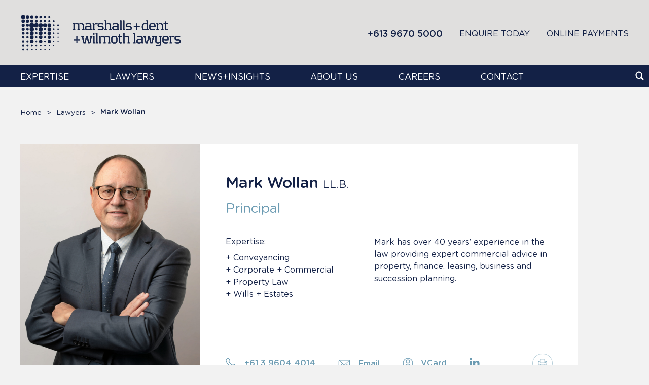

--- FILE ---
content_type: text/html; charset=UTF-8
request_url: https://mdlaw.com.au/lawyers/mark-wollan/
body_size: 41957
content:
<!DOCTYPE html>
<html lang="en-US" class="no-js">
<head>
    <meta charset="UTF-8">
    <title>Mark Wollan | marshalls+dent+wilmoth</title>
    <link href="//www.google-analytics.com" rel="dns-prefetch">
    <link href="https://mdlaw.com.au/wp-content/themes/mdlaw/images/favicon.png" rel="shortcut icon">
    <link href="https://mdlaw.com.au/wp-content/themes/mdlaw/images/favicon.png" rel="apple-touch-icon-precomposed">
    <meta http-equiv="X-UA-Compatible" content="IE=edge,chrome=1">
    <meta name="viewport" content="width=device-width, initial-scale=1.0">
    <meta name='robots' content='max-image-preview:large' />

	<!-- This site is optimized with the Yoast SEO plugin v15.0 - https://yoast.com/wordpress/plugins/seo/ -->
	<meta name="description" content="Mark Wollan is a highly experienced commercial, property and wills and estates lawyer practising for over 30 years." />
	<meta name="robots" content="index, follow, max-snippet:-1, max-image-preview:large, max-video-preview:-1" />
	<link rel="canonical" href="https://mdlaw.com.au/lawyers/mark-wollan/" />
	<meta property="og:locale" content="en_US" />
	<meta property="og:type" content="article" />
	<meta property="og:title" content="Mark Wollan | marshalls+dent+wilmoth" />
	<meta property="og:description" content="Mark Wollan is a highly experienced commercial, property and wills and estates lawyer practising for over 30 years." />
	<meta property="og:url" content="https://mdlaw.com.au/lawyers/mark-wollan/" />
	<meta property="og:site_name" content="Marshalls+Dent+Wilmoth Lawyers" />
	<meta property="article:modified_time" content="2025-06-09T12:29:58+00:00" />
	<meta property="og:image" content="https://mdlaw.com.au/wp-content/uploads/2016/07/DSC_2403-cropped-1-scaled.jpg" />
	<meta property="og:image:width" content="1897" />
	<meta property="og:image:height" content="2560" />
	<meta name="twitter:card" content="summary_large_image" />
	<script type="application/ld+json" class="yoast-schema-graph">{"@context":"https://schema.org","@graph":[{"@type":"WebSite","@id":"https://mdlaw.com.au/#website","url":"https://mdlaw.com.au/","name":"Marshalls+Dent+Wilmoth Lawyers","description":"marshalls+dent+wilmoth provides expert legal advice across several areas of practice including property, family, entertainment, commercial &amp; media law.","potentialAction":[{"@type":"SearchAction","target":"https://mdlaw.com.au/?s={search_term_string}","query-input":"required name=search_term_string"}],"inLanguage":"en-US"},{"@type":"ImageObject","@id":"https://mdlaw.com.au/lawyers/mark-wollan/#primaryimage","inLanguage":"en-US","url":"https://mdlaw.com.au/wp-content/uploads/2016/07/DSC_2403-cropped-1-scaled.jpg","width":1897,"height":2560},{"@type":"WebPage","@id":"https://mdlaw.com.au/lawyers/mark-wollan/#webpage","url":"https://mdlaw.com.au/lawyers/mark-wollan/","name":"Mark Wollan | marshalls+dent+wilmoth","isPartOf":{"@id":"https://mdlaw.com.au/#website"},"primaryImageOfPage":{"@id":"https://mdlaw.com.au/lawyers/mark-wollan/#primaryimage"},"datePublished":"2016-07-17T14:44:15+00:00","dateModified":"2025-06-09T12:29:58+00:00","description":"Mark Wollan is a highly experienced commercial, property and wills and estates lawyer practising for over 30 years.","inLanguage":"en-US","potentialAction":[{"@type":"ReadAction","target":["https://mdlaw.com.au/lawyers/mark-wollan/"]}]}]}</script>
	<!-- / Yoast SEO plugin. -->


<link rel='dns-prefetch' href='//s.w.org' />
		<script type="text/javascript">
			window._wpemojiSettings = {"baseUrl":"https:\/\/s.w.org\/images\/core\/emoji\/13.1.0\/72x72\/","ext":".png","svgUrl":"https:\/\/s.w.org\/images\/core\/emoji\/13.1.0\/svg\/","svgExt":".svg","source":{"concatemoji":"https:\/\/mdlaw.com.au\/wp-includes\/js\/wp-emoji-release.min.js?ver=5.8.12"}};
			!function(e,a,t){var n,r,o,i=a.createElement("canvas"),p=i.getContext&&i.getContext("2d");function s(e,t){var a=String.fromCharCode;p.clearRect(0,0,i.width,i.height),p.fillText(a.apply(this,e),0,0);e=i.toDataURL();return p.clearRect(0,0,i.width,i.height),p.fillText(a.apply(this,t),0,0),e===i.toDataURL()}function c(e){var t=a.createElement("script");t.src=e,t.defer=t.type="text/javascript",a.getElementsByTagName("head")[0].appendChild(t)}for(o=Array("flag","emoji"),t.supports={everything:!0,everythingExceptFlag:!0},r=0;r<o.length;r++)t.supports[o[r]]=function(e){if(!p||!p.fillText)return!1;switch(p.textBaseline="top",p.font="600 32px Arial",e){case"flag":return s([127987,65039,8205,9895,65039],[127987,65039,8203,9895,65039])?!1:!s([55356,56826,55356,56819],[55356,56826,8203,55356,56819])&&!s([55356,57332,56128,56423,56128,56418,56128,56421,56128,56430,56128,56423,56128,56447],[55356,57332,8203,56128,56423,8203,56128,56418,8203,56128,56421,8203,56128,56430,8203,56128,56423,8203,56128,56447]);case"emoji":return!s([10084,65039,8205,55357,56613],[10084,65039,8203,55357,56613])}return!1}(o[r]),t.supports.everything=t.supports.everything&&t.supports[o[r]],"flag"!==o[r]&&(t.supports.everythingExceptFlag=t.supports.everythingExceptFlag&&t.supports[o[r]]);t.supports.everythingExceptFlag=t.supports.everythingExceptFlag&&!t.supports.flag,t.DOMReady=!1,t.readyCallback=function(){t.DOMReady=!0},t.supports.everything||(n=function(){t.readyCallback()},a.addEventListener?(a.addEventListener("DOMContentLoaded",n,!1),e.addEventListener("load",n,!1)):(e.attachEvent("onload",n),a.attachEvent("onreadystatechange",function(){"complete"===a.readyState&&t.readyCallback()})),(n=t.source||{}).concatemoji?c(n.concatemoji):n.wpemoji&&n.twemoji&&(c(n.twemoji),c(n.wpemoji)))}(window,document,window._wpemojiSettings);
		</script>
		<style type="text/css">
img.wp-smiley,
img.emoji {
	display: inline !important;
	border: none !important;
	box-shadow: none !important;
	height: 1em !important;
	width: 1em !important;
	margin: 0 .07em !important;
	vertical-align: -0.1em !important;
	background: none !important;
	padding: 0 !important;
}
</style>
	<link rel='stylesheet' id='wp-block-library-css'  href='https://mdlaw.com.au/wp-includes/css/dist/block-library/style.min.css?ver=1.0.0' media='all' />
<link rel='stylesheet' id='contact-form-7-css'  href='https://mdlaw.com.au/wp-content/plugins/contact-form-7/includes/css/styles.css?ver=1.0.0' media='all' />
<link rel='stylesheet' id='megamenu-css'  href='https://mdlaw.com.au/wp-content/uploads/maxmegamenu/style.css?ver=1.0.0' media='all' />
<link rel='stylesheet' id='dashicons-css'  href='https://mdlaw.com.au/wp-includes/css/dashicons.min.css?ver=1.0.0' media='all' />
<link rel='stylesheet' id='fontello-css'  href='https://mdlaw.com.au/wp-content/themes/mdlaw/css/fontello.css?ver=1.0.0' media='all' />
<link rel='stylesheet' id='owl-carousel-css'  href='https://mdlaw.com.au/wp-content/themes/mdlaw/css/owl.carousel.min.css?ver=1.0.0' media='all' />
<link rel='stylesheet' id='owl-theme-default-css'  href='https://mdlaw.com.au/wp-content/themes/mdlaw/css/owl.theme.default.min.css?ver=1.0.0' media='all' />
<link rel='stylesheet' id='aos-css'  href='https://mdlaw.com.au/wp-content/themes/mdlaw/css/aos.css?ver=1.0.0' media='all' />
<link rel='stylesheet' id='mdlstyle-css'  href='https://mdlaw.com.au/wp-content/themes/mdlaw/style.css?ver=1.0.0' media='all' />
<link rel='stylesheet' id='addtoany-css'  href='https://mdlaw.com.au/wp-content/plugins/add-to-any/addtoany.min.css?ver=1.0.0' media='all' />
<script type='text/javascript' src='https://mdlaw.com.au/wp-includes/js/jquery/jquery.min.js?ver=3.6.0' id='jquery-core-js'></script>
<script type='text/javascript' src='https://mdlaw.com.au/wp-includes/js/jquery/jquery-migrate.min.js?ver=3.3.2' id='jquery-migrate-js'></script>
<script type='text/javascript' src='https://mdlaw.com.au/wp-content/plugins/add-to-any/addtoany.min.js?ver=1.1' id='addtoany-js'></script>
<script type='text/javascript' id='my_loadmore-js-extra'>
/* <![CDATA[ */
var mdlaw_loadmore_params = {"ajaxurl":"https:\/\/mdlaw.com.au\/wp-admin\/admin-ajax.php"};
/* ]]> */
</script>
<script type='text/javascript' src='https://mdlaw.com.au/wp-content/themes/mdlaw/js/scripts.js?ver=5.8.12' id='my_loadmore-js'></script>
<script type='text/javascript' src='https://mdlaw.com.au/wp-content/themes/mdlaw/libs/lightbox/html5lightbox.js?ver=2.3.4' id='html5lightbox-js'></script>
<link rel="https://api.w.org/" href="https://mdlaw.com.au/wp-json/" /><link rel="alternate" type="application/json+oembed" href="https://mdlaw.com.au/wp-json/oembed/1.0/embed?url=https%3A%2F%2Fmdlaw.com.au%2Flawyers%2Fmark-wollan%2F" />
<link rel="alternate" type="text/xml+oembed" href="https://mdlaw.com.au/wp-json/oembed/1.0/embed?url=https%3A%2F%2Fmdlaw.com.au%2Flawyers%2Fmark-wollan%2F&#038;format=xml" />

<script data-cfasync="false">
window.a2a_config=window.a2a_config||{};a2a_config.callbacks=[];a2a_config.overlays=[];a2a_config.templates={};
(function(d,s,a,b){a=d.createElement(s);b=d.getElementsByTagName(s)[0];a.async=1;a.src="https://static.addtoany.com/menu/page.js";b.parentNode.insertBefore(a,b);})(document,"script");
</script>
<meta name="google-site-verification" content="DiA9pJUKKITKDRm16CeADS8niPfbIb6Pe87G2NMVbw0" /><link rel="icon" href="https://mdlaw.com.au/wp-content/uploads/2020/06/cropped-favicon-32x32.png" sizes="32x32" />
<link rel="icon" href="https://mdlaw.com.au/wp-content/uploads/2020/06/cropped-favicon-192x192.png" sizes="192x192" />
<link rel="apple-touch-icon" href="https://mdlaw.com.au/wp-content/uploads/2020/06/cropped-favicon-180x180.png" />
<meta name="msapplication-TileImage" content="https://mdlaw.com.au/wp-content/uploads/2020/06/cropped-favicon-270x270.png" />
<style type="text/css">/** Mega Menu CSS: fs **/</style>
    <!-- Google Tag Manager -->
    <script>(function(w,d,s,l,i){w[l]=w[l]||[];w[l].push({'gtm.start':
                new Date().getTime(),event:'gtm.js'});var f=d.getElementsByTagName(s)[0],
            j=d.createElement(s),dl=l!='dataLayer'?'&l='+l:'';j.async=true;j.src=
            'https://www.googletagmanager.com/gtm.js?id='+i+dl;f.parentNode.insertBefore(j,f);
        })(window,document,'script','dataLayer','GTM-T79LNDT');</script>
    <!-- End Google Tag Manager -->
    <!-- Global site tag (gtag.js) - Google Analytics -->
    <!-- <script async src="https://www.googletagmanager.com/gtag/js?id=UA-84650195-1"></script>-->
    <script>
        window.dataLayer = window.dataLayer || [];
        function gtag(){dataLayer.push(arguments);}
        gtag('js', new Date());
        gtag('config', 'UA-84650195-1');
    </script>
</head>
<body data-rsssl=1 class="lawyers-template-default single single-lawyers postid-371 mega-menu-header-menu page mark-wollan profile">
<!-- Google Tag Manager (noscript) -->
<noscript><iframe src="https://www.googletagmanager.com/ns.html?id=GTM-T79LNDT"
                  height="0" width="0" style="display:none;visibility:hidden"></iframe></noscript>
<!-- End Google Tag Manager (noscript) -->

<!--<div class="page-notification page-notification--before-header" style="display:none;">
    <div class="page-notification__inner">
            <span class="page-notification__info-icon">
                <img src="/images/retina-icons/mdw_bell-icon.svg"
                     alt="Bell icon">
            </span>
        <div class="page-notification__text">
            <p>
                We remain available to attend to your legal needs during these challenging times.
                Whilst our Victorian offices are closed, we are a phone call or email away…
            </p>
        </div>
        <a href="#" class="page-notification__close-icon">
            <img src="/images/retina-icons/mdl_website-close-icon--blue.svg"
                 alt="Close icon">
        </a>
    </div>
</div>-->
<header class="header header-new header--bg-dark">
    <div class="header__inner">
        <a href="https://mdlaw.com.au" class="header__logo-link">
            <svg class="header__logo-img" xmlns="http://www.w3.org/2000/svg" viewBox="0 0 321.27 73.57"><defs><style>.cls-1{fill:#fff;}</style></defs><g id="NAV"><g id="Nav-2" data-name="Nav"><path class="cls-1" d="M6.24,1.63h-1A3.55,3.55,0,0,0,1.72,5.18v1A3.55,3.55,0,0,0,5.27,9.69h1A3.55,3.55,0,0,0,9.78,6.14v-1A3.55,3.55,0,0,0,6.24,1.63Zm8.54.63H14a3,3,0,0,0-3,3v.82a3,3,0,0,0,3,3h.81a3,3,0,0,0,3-3V5.25A3,3,0,0,0,14.78,2.26ZM6.16,10.64H5.35a3,3,0,0,0-3,3v.81a3,3,0,0,0,3,3h.81a3,3,0,0,0,3-3v-.81A3,3,0,0,0,6.16,10.64Zm16.47-1.8h.76A2.8,2.8,0,0,0,26.19,6V5.28a2.8,2.8,0,0,0-2.8-2.8h-.76a2.8,2.8,0,0,0-2.8,2.8V6A2.8,2.8,0,0,0,22.63,8.84Zm8.85-.3h.69A2.54,2.54,0,0,0,34.71,6V5.31a2.54,2.54,0,0,0-2.54-2.53h-.69A2.53,2.53,0,0,0,29,5.31V6A2.54,2.54,0,0,0,31.48,8.54ZM6.11,27.16H5.39a2.65,2.65,0,0,0-2.65,2.65v.73a2.65,2.65,0,0,0,2.65,2.65h.72a2.66,2.66,0,0,0,2.66-2.65v-.73A2.66,2.66,0,0,0,6.11,27.16ZM40.25,8.34h.65A2.36,2.36,0,0,0,43.26,6V5.34A2.37,2.37,0,0,0,40.9,3h-.65a2.37,2.37,0,0,0-2.36,2.37V6A2.36,2.36,0,0,0,40.25,8.34ZM48.9,8.1h.59A2.14,2.14,0,0,0,51.63,6V5.37a2.14,2.14,0,0,0-2.14-2.15H48.9a2.15,2.15,0,0,0-2.15,2.15V6A2.15,2.15,0,0,0,48.9,8.1Zm8.69-.41h.48A1.79,1.79,0,0,0,59.86,5.9V5.42a1.79,1.79,0,0,0-1.79-1.79h-.48A1.79,1.79,0,0,0,55.8,5.42V5.9A1.79,1.79,0,0,0,57.59,7.69ZM6.12,19.14H5.38a2.71,2.71,0,0,0-2.71,2.72v.73a2.71,2.71,0,0,0,2.71,2.72h.74a2.71,2.71,0,0,0,2.71-2.72v-.73A2.71,2.71,0,0,0,6.12,19.14Zm8.59.26H14a2.48,2.48,0,0,0-2.48,2.49v.67A2.48,2.48,0,0,0,14,25.05h.68a2.49,2.49,0,0,0,2.49-2.49v-.67A2.49,2.49,0,0,0,14.71,19.4ZM32.34,18h-1a3.78,3.78,0,0,0-3.66,2.88,4.16,4.16,0,0,0-4.07-3.32H22.44a4.16,4.16,0,0,0-4.16,4.16V22.8a4.16,4.16,0,0,0,2.29,3.72,3.69,3.69,0,0,0-1.78,3.16v1a3.7,3.7,0,0,0,3.27,3.68,3.35,3.35,0,0,0-2.85,3.31v.91A3.35,3.35,0,0,0,22.55,42h.92a3.35,3.35,0,0,0,3.34-3.35v-.91A3.35,3.35,0,0,0,24,34.38a3.7,3.7,0,0,0,3.27-3.68v-1a3.69,3.69,0,0,0-1.78-3.16,4.16,4.16,0,0,0,2.2-2.87,3.78,3.78,0,0,0,3.66,2.88h1a3.77,3.77,0,0,0,3.77-3.78v-1A3.77,3.77,0,0,0,32.34,18Zm8.71.3H40.1a3.52,3.52,0,0,0-3.52,3.51v1a3.51,3.51,0,0,0,3.2,3.49,3.52,3.52,0,0,0-3.2,3.5v1a3.52,3.52,0,0,0,3.52,3.51h.95a3.52,3.52,0,0,0,3.52-3.51v-1a3.52,3.52,0,0,0-3.2-3.5,3.51,3.51,0,0,0,3.2-3.49v-1A3.52,3.52,0,0,0,41.05,18.25Zm8.59.23h-.9a3.31,3.31,0,0,0-3.31,3.31v.9A3.31,3.31,0,0,0,48.74,26h.9A3.31,3.31,0,0,0,53,22.69v-.9A3.31,3.31,0,0,0,49.64,18.48Zm8.63.1h-.88a3.22,3.22,0,0,0-3.22,3.22v.88a3.22,3.22,0,0,0,3.22,3.22h.88a3.22,3.22,0,0,0,3.22-3.22V21.8A3.22,3.22,0,0,0,58.27,18.58Zm0,8H57.4a3.15,3.15,0,0,0-3.14,3.14v.86a3.15,3.15,0,0,0,3.14,3.14h.86a3.15,3.15,0,0,0,3.14-3.14v-.86A3.15,3.15,0,0,0,58.26,26.62ZM41,34.45h-.89a3.26,3.26,0,0,0-3.25,3.25v.89a3.26,3.26,0,0,0,3.25,3.25H41a3.26,3.26,0,0,0,3.25-3.25V37.7A3.26,3.26,0,0,0,41,34.45Zm17.23.23h-.83a3.05,3.05,0,0,0-3.06,3v.83a3.05,3.05,0,0,0,3.06,3h.83a3,3,0,0,0,3-3v-.83A3,3,0,0,0,58.25,34.68ZM41,42.67h-.83a3,3,0,0,0-3,3v.82a3,3,0,0,0,3,3H41a3,3,0,0,0,3-3V45.7A3,3,0,0,0,41,42.67Zm17.23.23h-.77a2.83,2.83,0,0,0-2.83,2.83v.76a2.83,2.83,0,0,0,2.83,2.83h.77A2.82,2.82,0,0,0,61,46.49v-.76A2.83,2.83,0,0,0,58.22,42.9ZM41,50.78h-.78a2.86,2.86,0,0,0-2.86,2.86v.78a2.86,2.86,0,0,0,2.86,2.86H41a2.86,2.86,0,0,0,2.87-2.86v-.78A2.86,2.86,0,0,0,41,50.78ZM58.19,51h-.72a2.66,2.66,0,0,0-2.67,2.66v.73a2.66,2.66,0,0,0,2.67,2.67h.72a2.67,2.67,0,0,0,2.68-2.67v-.73A2.67,2.67,0,0,0,58.19,51ZM23.45,42.48h-.87a3.19,3.19,0,0,0-3.2,3.19v.88a3.2,3.2,0,0,0,3.2,3.2h.87a3.2,3.2,0,0,0,3.19-3.2v-.88A3.19,3.19,0,0,0,23.45,42.48Zm0,8.18h-.8a3,3,0,0,0-3,3v.81a3,3,0,0,0,3,3h.8a3,3,0,0,0,3-3v-.81A3,3,0,0,0,23.41,50.66ZM6.09,35.32H5.42A2.48,2.48,0,0,0,2.94,37.8v.67a2.48,2.48,0,0,0,2.48,2.47h.67a2.48,2.48,0,0,0,2.47-2.47V37.8A2.48,2.48,0,0,0,6.09,35.32Zm0,8.24H5.45a2.23,2.23,0,0,0-2.23,2.23v.61a2.23,2.23,0,0,0,2.23,2.23h.61A2.23,2.23,0,0,0,8.29,46.4v-.61A2.23,2.23,0,0,0,6.06,43.56Zm0,8.16H5.48a2,2,0,0,0-2,2v.55a2,2,0,0,0,2,2H6a2,2,0,0,0,2-2v-.55A2,2,0,0,0,6,51.72Zm17.21,8.46h-.45a1.65,1.65,0,0,0-1.66,1.65v.45a1.65,1.65,0,0,0,1.66,1.65h.45a1.65,1.65,0,0,0,1.65-1.65v-.45A1.65,1.65,0,0,0,23.24,60.18Zm0,8.28h-.38a1.39,1.39,0,0,0-1.39,1.39v.37a1.39,1.39,0,0,0,1.39,1.39h.38a1.38,1.38,0,0,0,1.38-1.39v-.37A1.38,1.38,0,0,0,23.2,68.46Zm8.81.07h-.36a1.33,1.33,0,0,0-1.33,1.32v.36a1.33,1.33,0,0,0,1.33,1.33H32a1.32,1.32,0,0,0,1.32-1.33v-.36A1.32,1.32,0,0,0,32,68.53Zm8.74.07H40.4a1.27,1.27,0,0,0-1.26,1.26v.34a1.26,1.26,0,0,0,1.26,1.26h.35A1.25,1.25,0,0,0,42,70.2v-.34A1.26,1.26,0,0,0,40.75,68.6Zm8.6.15H49a1.14,1.14,0,0,0-1.13,1.13v.31A1.14,1.14,0,0,0,49,71.32h.31a1.14,1.14,0,0,0,1.13-1.13v-.31A1.14,1.14,0,0,0,49.35,68.75ZM58,68.9h-.28a1,1,0,0,0-1,1v.27a1,1,0,0,0,1,1H58a1,1,0,0,0,1-1V69.9A1,1,0,0,0,58,68.9Zm-43.39-.6h-.41a1.52,1.52,0,0,0-1.53,1.53v.41a1.52,1.52,0,0,0,1.53,1.53h.41a1.53,1.53,0,0,0,1.53-1.53v-.41A1.53,1.53,0,0,0,14.58,68.3ZM6,68.13H5.52a1.68,1.68,0,0,0-1.67,1.68v.45a1.68,1.68,0,0,0,1.67,1.68H6a1.68,1.68,0,0,0,1.68-1.68v-.45A1.68,1.68,0,0,0,6,68.13Zm0-8.21H5.5A1.88,1.88,0,0,0,3.62,61.8v.51A1.88,1.88,0,0,0,5.5,64.19H6a1.88,1.88,0,0,0,1.88-1.88V61.8A1.88,1.88,0,0,0,6,59.92Zm8.74-49.06H14a2.8,2.8,0,0,0-2.8,2.79v.76a2.8,2.8,0,0,0,2.8,2.8h.76a2.8,2.8,0,0,0,2.8-2.8v-.76A2.79,2.79,0,0,0,14.75,10.86Zm8.61.21h-.71a2.6,2.6,0,0,0-2.6,2.61v.71A2.6,2.6,0,0,0,22.65,17h.71A2.61,2.61,0,0,0,26,14.39v-.71A2.61,2.61,0,0,0,23.36,11.07Zm8.8.21H31.5a2.43,2.43,0,0,0-2.43,2.43v.65a2.43,2.43,0,0,0,2.43,2.43h.66a2.43,2.43,0,0,0,2.42-2.43v-.65A2.43,2.43,0,0,0,32.16,11.28Zm8.71.25h-.6a2.21,2.21,0,0,0-2.2,2.2v.6a2.21,2.21,0,0,0,2.2,2.21h.6a2.21,2.21,0,0,0,2.21-2.21v-.6A2.21,2.21,0,0,0,40.87,11.53Zm8.6.2h-.55a2,2,0,0,0-2,2v.55a2,2,0,0,0,2,2h.55a2,2,0,0,0,2-2v-.55A2,2,0,0,0,49.47,11.73Zm8.6.31h-.48a1.75,1.75,0,0,0-1.75,1.76v.47A1.75,1.75,0,0,0,57.59,16h.48a1.76,1.76,0,0,0,1.76-1.76V13.8A1.76,1.76,0,0,0,58.07,12Zm8.66.15h-.44a1.62,1.62,0,0,0-1.63,1.62v.44a1.63,1.63,0,0,0,1.63,1.63h.44a1.63,1.63,0,0,0,1.63-1.63v-.44A1.62,1.62,0,0,0,66.73,12.19Zm0,8.3H66.3A1.52,1.52,0,0,0,64.78,22v.41A1.52,1.52,0,0,0,66.3,24h.42a1.52,1.52,0,0,0,1.52-1.53V22A1.52,1.52,0,0,0,66.72,20.49ZM14.62,52h-.49a1.81,1.81,0,0,0-1.81,1.81v.49a1.8,1.8,0,0,0,1.81,1.8h.49a1.79,1.79,0,0,0,1.8-1.8v-.49A1.8,1.8,0,0,0,14.62,52Zm0,8.13h-.47a1.74,1.74,0,0,0-1.73,1.73v.47A1.74,1.74,0,0,0,14.14,64h.47a1.73,1.73,0,0,0,1.72-1.73v-.47A1.73,1.73,0,0,0,14.61,60.09Zm.06-32.37h-.59a2.16,2.16,0,0,0-2.16,2.16v.59a2.16,2.16,0,0,0,2.16,2.16h.59a2.16,2.16,0,0,0,2.15-2.16v-.59A2.16,2.16,0,0,0,14.67,27.72Zm0,8.06h-.56A2.07,2.07,0,0,0,12,37.85v.56a2.08,2.08,0,0,0,2.07,2.08h.56a2.08,2.08,0,0,0,2.08-2.08v-.56A2.08,2.08,0,0,0,14.65,35.78Zm0,8.11h-.53a1.94,1.94,0,0,0-1.95,1.94v.53a2,2,0,0,0,1.95,2h.53a1.94,1.94,0,0,0,1.94-2v-.53A1.94,1.94,0,0,0,14.64,43.89ZM32,52.19h-.43A1.61,1.61,0,0,0,30,53.8v.43a1.61,1.61,0,0,0,1.61,1.61H32a1.61,1.61,0,0,0,1.61-1.61V53.8A1.61,1.61,0,0,0,32,52.19Zm0,8.13h-.41a1.52,1.52,0,0,0-1.53,1.53v.41a1.52,1.52,0,0,0,1.53,1.53H32a1.52,1.52,0,0,0,1.53-1.53v-.41A1.52,1.52,0,0,0,32,60.32Zm.08-32.47h-.56a2.05,2.05,0,0,0-2.05,2v.55a2,2,0,0,0,2.05,2.05h.56a2,2,0,0,0,2-2.05V29.9A2,2,0,0,0,32.11,27.85Zm0,8h-.53a2,2,0,0,0-2,2v.54a2,2,0,0,0,2,2h.53a2,2,0,0,0,2-2v-.54A2,2,0,0,0,32.09,35.9Zm0,8.1h-.5a1.85,1.85,0,0,0-1.85,1.85v.5a1.85,1.85,0,0,0,1.85,1.85h.5a1.84,1.84,0,0,0,1.84-1.85v-.5A1.84,1.84,0,0,0,32.08,44ZM49.4,52.31H49a1.5,1.5,0,0,0-1.5,1.5v.41a1.5,1.5,0,0,0,1.5,1.5h.41a1.5,1.5,0,0,0,1.5-1.5v-.41A1.5,1.5,0,0,0,49.4,52.31ZM49.45,28h-.52A1.91,1.91,0,0,0,47,29.91v.53a1.9,1.9,0,0,0,1.91,1.91h.52a1.91,1.91,0,0,0,1.92-1.91v-.53A1.92,1.92,0,0,0,49.45,28Zm0,8.07H49a1.82,1.82,0,0,0-1.81,1.82v.49A1.81,1.81,0,0,0,49,40.19h.49a1.81,1.81,0,0,0,1.81-1.81v-.49A1.82,1.82,0,0,0,49.44,36.07Zm0,8.1H49a1.7,1.7,0,0,0-1.69,1.7v.46A1.69,1.69,0,0,0,49,48h.46a1.7,1.7,0,0,0,1.7-1.69v-.46A1.7,1.7,0,0,0,49.42,44.17Zm17.25,8.55h-.31a1.14,1.14,0,0,0-1.14,1.14v.31a1.14,1.14,0,0,0,1.14,1.14h.31a1.14,1.14,0,0,0,1.13-1.14v-.31A1.14,1.14,0,0,0,66.67,52.72Zm0,8.23h-.26a1,1,0,0,0-1,1v.27a1,1,0,0,0,1,1h.26a1,1,0,0,0,1-1v-.27A1,1,0,0,0,66.64,61ZM58,60.68h-.32a1.21,1.21,0,0,0-1.21,1.21v.33a1.2,1.2,0,0,0,1.21,1.2H58a1.2,1.2,0,0,0,1.21-1.2v-.33A1.21,1.21,0,0,0,58,60.68Zm-17.22-.25h-.39A1.43,1.43,0,0,0,39,61.86v.39a1.43,1.43,0,0,0,1.43,1.43h.39a1.43,1.43,0,0,0,1.43-1.43v-.39A1.43,1.43,0,0,0,40.77,60.43Zm8.61.08H49a1.36,1.36,0,0,0-1.36,1.36v.37A1.35,1.35,0,0,0,49,63.59h.37a1.34,1.34,0,0,0,1.35-1.35v-.37A1.35,1.35,0,0,0,49.38,60.51ZM66.71,28.56h-.39A1.42,1.42,0,0,0,64.9,30v.39a1.42,1.42,0,0,0,1.42,1.42h.39a1.42,1.42,0,0,0,1.41-1.42V30A1.42,1.42,0,0,0,66.71,28.56Zm0,8.05h-.36A1.34,1.34,0,0,0,65,38v.36a1.35,1.35,0,0,0,1.34,1.35h.36A1.34,1.34,0,0,0,68,38.31V38A1.33,1.33,0,0,0,66.69,36.61Zm0,8.1h-.33a1.23,1.23,0,0,0-1.23,1.22v.33a1.23,1.23,0,0,0,1.23,1.23h.33a1.23,1.23,0,0,0,1.22-1.23v-.33A1.22,1.22,0,0,0,66.68,44.71Zm8.85-24.09h-.38A1.42,1.42,0,0,0,73.73,22v.39a1.43,1.43,0,0,0,1.42,1.42h.38A1.42,1.42,0,0,0,77,22.42V22A1.41,1.41,0,0,0,75.53,20.62ZM75.47,53h-.26a.94.94,0,0,0-.93.94v.25a.94.94,0,0,0,.93.94h.26a.94.94,0,0,0,.93-.94v-.25A.94.94,0,0,0,75.47,53Zm0-24.18h-.34A1.23,1.23,0,0,0,73.94,30v.33a1.23,1.23,0,0,0,1.23,1.24h.34a1.23,1.23,0,0,0,1.23-1.24V30A1.23,1.23,0,0,0,75.51,28.77Zm0,8h-.32A1.16,1.16,0,0,0,74,38v.31a1.16,1.16,0,0,0,1.16,1.16h.32a1.16,1.16,0,0,0,1.16-1.16V38A1.16,1.16,0,0,0,75.5,36.81Zm0,8.1H75.2a1,1,0,0,0-1,1.05v.28a1,1,0,0,0,1,1h.28a1,1,0,0,0,1-1V46A1,1,0,0,0,75.48,44.91Z"/><path class="cls-1" d="M116.18,19.37c.42.4.59.26,1,.06l1.45-.85a14.44,14.44,0,0,1,2.73-.23c3.92,0,4.94,1,4.94,4.83V30c0,.34.06.45.4.51l.74.14v1.14h-4.06V30.62l.74-.14c.34-.06.39-.14.39-.51V23.55c0-3.16-.54-3.75-3.66-3.75a29.86,29.86,0,0,0-4.23.42,5,5,0,0,1,.54,2.22v7.5c0,.37,0,.45.39.51l.74.14v1.14h-4.06V30.62l.74-.14c.34-.09.4-.17.4-.51V23.55c0-3.16-.54-3.75-3.67-3.75a17,17,0,0,0-3.75.45v9.69c0,.37.06.45.4.51l.74.14v1.14H105V30.62l.74-.14c.34-.09.4-.17.4-.51V20.31c0-.37-.06-.46-.4-.51l-.74-.14V18.52h2.65l.11.71c0,.17.06.45.45.45a1.17,1.17,0,0,0,.57-.25l1.37-.91a20.44,20.44,0,0,1,2-.17C115.13,18.35,115.61,18.89,116.18,19.37Z"/><path class="cls-1" d="M127.6,32h-4.46v-1.5l.9-.18c.23,0,.23,0,.23-.31V23.55c0-3.06-.48-3.55-3.46-3.55a24.63,24.63,0,0,0-3.63.34l-.31,0a5.18,5.18,0,0,1,.45,2.06v7.5c0,.28,0,.28.23.31l.9.18v1.5H114V30.46l.9-.18c.24-.06.24-.06.24-.31V23.55c0-3.06-.49-3.55-3.47-3.55a16.71,16.71,0,0,0-3.55.41v9.53c0,.28,0,.28.23.31l.91.18v1.5h-4.47V30.46l.91-.18c.23-.06.23-.06.23-.31V20.31c0-.28,0-.28-.23-.32l-.91-.17v-1.5h3l.14.88c0,.2,0,.28.25.28a1,1,0,0,0,.43-.19l1.48-1a19.49,19.49,0,0,1,2.07-.17c2.89,0,3.49.51,4.06,1l.08.08c.29.27.36.23.66.06l.08,0,1.5-.87a14.63,14.63,0,0,1,2.77-.23c4,0,5.14,1.08,5.14,5V30c0,.27,0,.28.23.31l.91.18Zm-4.06-.4h3.66v-.77l-.58-.11c-.47-.08-.56-.31-.56-.71V23.18c0-3.72-.93-4.63-4.74-4.63a14.63,14.63,0,0,0-2.65.21l-1.51.89a.79.79,0,0,1-1.12-.13l-.07-.06c-.52-.45-1-.91-3.8-.91a19.61,19.61,0,0,0-2,.16l-1.33.88a1.21,1.21,0,0,1-.68.29.6.6,0,0,1-.64-.6l-.09-.56h-2.28v.77l.58.11c.48.08.56.29.56.71V30c0,.44-.12.6-.55.7l-.59.12v.74h3.67v-.77l-.58-.11c-.48-.08-.56-.29-.56-.71V20.1l.15,0a16.84,16.84,0,0,1,3.8-.46c3.22,0,3.87.66,3.87,3.95V30c0,.44-.13.6-.55.7l-.59.12v.74h3.66v-.77l-.57-.11c-.48-.08-.56-.29-.56-.71v-7.5a4.87,4.87,0,0,0-.52-2.13l-.12-.25.84-.12a26.78,26.78,0,0,1,3.69-.34c3.21,0,3.86.66,3.86,3.95V30c0,.42-.08.63-.56.71l-.57.11Z"/><path class="cls-1" d="M127.47,31.83h-4.2V30.57l.79-.16c.31-.05.35-.1.35-.44V23.55c0-3.13-.54-3.68-3.6-3.68a25.17,25.17,0,0,0-3.67.34l-.46.07a5,5,0,0,1,.5,2.16v7.5c0,.34,0,.39.34.44l.8.16V31.8h-4.2V30.57l.8-.16c.3-.07.34-.13.34-.44V23.55c0-3.13-.54-3.68-3.6-3.68a16.53,16.53,0,0,0-3.68.44v9.63c0,.34,0,.39.34.44l.79.16V31.8h-4.19V30.57l.79-.16c.3-.07.34-.13.34-.44V20.31c0-.35,0-.4-.34-.45l-.79-.15V18.45h2.76l.13.79c0,.18.06.38.38.38a1,1,0,0,0,.5-.23l1.43-.94s1.29-.17,2-.17c2.84,0,3.42.49,4,1l.08.07c.36.34.51.26.82.09l.07,0,1.47-.86a15.1,15.1,0,0,1,2.74-.23c4,0,5,1,5,4.9V30c0,.31,0,.39.34.44l.8.16Zm-4.06-.14h3.92v-1l-.68-.13c-.39-.07-.45-.23-.45-.58V23.18c0-3.78-1-4.76-4.88-4.76a14.47,14.47,0,0,0-2.7.22l-1.52.89a.66.66,0,0,1-1-.11l-.08-.07c-.53-.46-1.09-.93-3.88-.93-.71,0-1.87.15-2,.16l-1.38.93a1.15,1.15,0,0,1-.58.24.48.48,0,0,1-.51-.49l-.11-.67h-2.52v1l.69.13c.39.07.45.2.45.58V30c0,.38-.09.48-.45.58l-.69.13v1H109v-1l-.68-.13c-.39-.07-.46-.2-.46-.58V20.2h0a16.75,16.75,0,0,1,3.77-.46c3.14,0,3.73.61,3.73,3.82V30c0,.38-.08.48-.45.58l-.68.13v1h3.92v-1l-.68-.13c-.39-.07-.45-.2-.45-.58v-7.5a4.88,4.88,0,0,0-.54-2.19l0-.08h.1l.56-.08a25.19,25.19,0,0,1,3.68-.35c3.14,0,3.73.61,3.73,3.82V30c0,.38-.06.51-.45.58l-.68.13Z"/><path class="cls-1" d="M127.67,32h-4.6V30.4l1-.18a.65.65,0,0,0,.16,0s0-.06,0-.21V23.55c0-3-.45-3.48-3.4-3.48a24.64,24.64,0,0,0-3.64.34l-.2,0a5.11,5.11,0,0,1,.41,2v7.5c0,.15,0,.2,0,.21h0a.65.65,0,0,0,.16,0l1,.18V32h-4.6V30.4l1-.18a.38.38,0,0,0,.16-.06s0-.05,0-.19V23.55c0-3-.45-3.48-3.4-3.48a17.33,17.33,0,0,0-3.48.39v9.48c0,.15,0,.2,0,.21h0a.46.46,0,0,0,.15,0l1,.18V32h-4.6V30.4l1-.18c.13,0,.16,0,.17-.06a1.14,1.14,0,0,0,0-.19V20.31a1.66,1.66,0,0,0,0-.21h0a.93.93,0,0,0-.16,0l-1-.18V18.25h3.13l.16,1c0,.17,0,.21.18.21a.94.94,0,0,0,.39-.19l1.51-1s1.31-.17,2.08-.17c2.92,0,3.52.52,4.1,1l.08.07c.27.24.3.23.59.07l.08,0,1.51-.88a15.72,15.72,0,0,1,2.79-.23c4.09,0,5.21,1.1,5.21,5.1V30c0,.14,0,.19,0,.2a.6.6,0,0,0,.16,0l1,.18Zm-4.06-.54h3.52v-.65l-.52-.1c-.51-.08-.61-.36-.61-.77V23.18c0-3.67-.92-4.56-4.68-4.56a14.44,14.44,0,0,0-2.63.21l-1.49.87a.85.85,0,0,1-1.2-.13l-.07-.06c-.51-.44-1-.89-3.76-.89a19.37,19.37,0,0,0-2,.16l-1.34.89-.25.16a16.57,16.57,0,0,1,3-.3c3.24,0,3.93.71,3.93,4V30a.65.65,0,0,1-.6.77l-.53.1v.62H118v-.65l-.52-.1c-.51-.08-.61-.33-.61-.77v-7.5a4.75,4.75,0,0,0-.52-2.1l-.15-.33.92-.13a25.46,25.46,0,0,1,3.71-.35c3.23,0,3.93.71,3.93,4V30c0,.43-.1.69-.62.77l-.51.1Zm-18.36,0h3.53v-.65l-.52-.1c-.52-.08-.62-.33-.62-.77V20.05l.2-.06.22,0a.68.68,0,0,1-.58-.65l-.08-.5h-2.15v.64l.52.11c.52.08.62.33.62.77V30a.66.66,0,0,1-.6.77l-.54.1Z"/><path class="cls-1" d="M133.8,23.89l5.76-.09V22.16a1.93,1.93,0,0,0-1.16-2,6.76,6.76,0,0,0-2.59-.34,26.58,26.58,0,0,0-5.31.62L130.24,19a22.73,22.73,0,0,1,5.54-.65,8.69,8.69,0,0,1,4.1.68c1,.51,1.47,1.45,1.47,3.07v7.84c0,.37.06.45.4.51l.74.14v1.14h-2.78l-.12-.71c0-.17-.08-.45-.45-.45a1.15,1.15,0,0,0-.6.25l-1.33.91a24.81,24.81,0,0,1-2.7.2c-4,0-5.17-.85-5.17-4.06C129.34,24.85,130.3,24,133.8,23.89Zm5.76,1.25-4.57.08c-2.47,0-3.78-.28-3.78,2.67,0,2.45,1,2.59,3.61,2.59a27.24,27.24,0,0,0,4.74-.62Z"/><path class="cls-1" d="M134.51,32.13c-4.17,0-5.37-1-5.37-4.26s1.08-4.12,4.65-4.18h0l5.57-.08V22.16a1.75,1.75,0,0,0-1-1.84,6.54,6.54,0,0,0-2.51-.32,26,26,0,0,0-5.26.62l-.21.05L130,18.86l.17-.05a22.81,22.81,0,0,1,5.59-.66,8.55,8.55,0,0,1,4.19.71c1.09.54,1.58,1.54,1.58,3.24v7.84c0,.28,0,.28.23.31l.91.18v1.5h-3.16l-.14-.88c0-.22-.09-.28-.25-.28a.89.89,0,0,0-.46.2l-1.45,1A24.17,24.17,0,0,1,134.51,32.13Zm-.71-8c-3.35.05-4.26.87-4.26,3.78,0,3.07,1,3.86,5,3.86a25.11,25.11,0,0,0,2.62-.19l1.3-.88a1.22,1.22,0,0,1,.71-.29c.36,0,.58.21.65.62l.09.54h2.41v-.77l-.58-.11c-.47-.08-.56-.29-.56-.71V22.1c0-1.55-.41-2.41-1.36-2.89a8.42,8.42,0,0,0-4-.66,23.25,23.25,0,0,0-5.31.6l.19,1a27.31,27.31,0,0,1,5.15-.58,7,7,0,0,1,2.67.35,2.12,2.12,0,0,1,1.28,2.21V24Zm1,6.59c-2.57,0-3.81-.12-3.81-2.79a3.12,3.12,0,0,1,.63-2.3c.57-.57,1.45-.56,2.68-.56H135l4.77-.09V30l-.15,0A26.61,26.61,0,0,1,134.82,30.68Zm-.72-5.25c-1,0-1.76,0-2.18.45a2.8,2.8,0,0,0-.51,2c0,2.27.88,2.39,3.41,2.39a25.89,25.89,0,0,0,4.54-.59V25.34l-4.37.08h-.89Z"/><path class="cls-1" d="M134.51,32c-4.07,0-5.24-.93-5.24-4.13s1-4,4.52-4.05l5.71-.08V22.16a1.86,1.86,0,0,0-1.13-2,6.8,6.8,0,0,0-2.56-.33,26.2,26.2,0,0,0-5.29.62l-.07,0L130.17,19h.06a22.47,22.47,0,0,1,5.55-.66,8.56,8.56,0,0,1,4.13.69c1,.52,1.51,1.49,1.51,3.13v7.84c0,.34,0,.39.34.44l.8.16V31.8h-2.91l-.13-.77c0-.19-.09-.4-.38-.4a1,1,0,0,0-.53.23l0,0-1.37.92A25.34,25.34,0,0,1,134.51,32Zm-.71-8c-3.45.05-4.4.89-4.4,3.91s1.1,4,5.11,4a25.43,25.43,0,0,0,2.67-.19l1.35-.92a1.08,1.08,0,0,1,.61-.25.52.52,0,0,1,.52.51l.1.65h2.66v-1l-.68-.13c-.39-.07-.45-.2-.45-.58V22.1c0-1.58-.45-2.51-1.44-3a8.5,8.5,0,0,0-4.07-.67,23.31,23.31,0,0,0-5.46.63l.23,1.29a26.54,26.54,0,0,1,5.26-.61,6.67,6.67,0,0,1,2.62.35,2,2,0,0,1,1.2,2.08v1.71Zm1,6.59c-2.55,0-3.68-.11-3.68-2.66a3,3,0,0,1,.59-2.2c.53-.53,1.39-.53,2.59-.53H135l4.64-.09v4.84h0A27,27,0,0,1,134.82,30.55Zm-.72-5.26c-1,0-1.81,0-2.27.49a2.94,2.94,0,0,0-.55,2.11c0,2.43,1,2.52,3.54,2.52a26.51,26.51,0,0,0,4.68-.61V25.21l-4.51.08h-.89Z"/><path class="cls-1" d="M134.51,32.2c-4.17,0-5.44-1-5.44-4.33s1.1-4.19,4.72-4.25l5.51-.08V22.16a1.68,1.68,0,0,0-1-1.78,6.61,6.61,0,0,0-2.48-.31,26.81,26.81,0,0,0-5.25.61l-.27.07-.35-1.94.23-.07a23.8,23.8,0,0,1,5.61-.66,8.71,8.71,0,0,1,4.23.72c1.11.55,1.61,1.57,1.61,3.3v7.84c0,.15,0,.2,0,.21h0l.16,0,1,.18V32h-3.28l-.15-.94c0-.21-.08-.23-.19-.23a.88.88,0,0,0-.42.19l-1.48,1A25.35,25.35,0,0,1,134.51,32.2Zm-.71-8c-3.33.05-4.2.81-4.2,3.71s1,3.79,4.91,3.79a25.07,25.07,0,0,0,2.6-.19l1.31-.89a1.3,1.3,0,0,1,.72-.28c.4,0,.64.23.72.68l.07.48h2.29v-.65l-.52-.1c-.52-.08-.61-.33-.61-.77V22.1c0-1.5-.41-2.37-1.33-2.83a8.28,8.28,0,0,0-4-.65,23.62,23.62,0,0,0-5.23.58l.16.9a26.74,26.74,0,0,1,5.1-.57,7,7,0,0,1,2.69.36,2.21,2.21,0,0,1,1.33,2.27v1.91Zm1,6.59c-2.55,0-3.88-.13-3.88-2.86a3.19,3.19,0,0,1,.65-2.35c.58-.57,1.45-.58,2.65-.58H135l4.84-.09v5.2l-.21.05A28.25,28.25,0,0,1,134.82,30.75Zm-.51-5.26h-.21c-1,0-1.73,0-2.13.43a2.77,2.77,0,0,0-.49,2c0,2.22.8,2.32,3.34,2.32a25.82,25.82,0,0,0,4.48-.57V25.41l-4.31.08Z"/><path class="cls-1" d="M144.42,18.52H147l.11.71c0,.17.09.45.46.45a1.16,1.16,0,0,0,.59-.25l1.37-.91s1.56-.17,2.33-.17a11.94,11.94,0,0,1,1.81.11l-.11,1.71a17.7,17.7,0,0,0-2.22-.15,25.72,25.72,0,0,0-4,.29V30c0,.34.06.42.4.51l.74.14v1.11h-4.07V30.59l.74-.14c.34-.06.4-.14.4-.51V20.28c0-.34-.06-.43-.4-.51l-.74-.14Z"/><path class="cls-1" d="M148.69,31.93h-4.47v-1.5l.9-.17c.24,0,.24,0,.24-.32V20.28c0-.25,0-.25-.25-.32l-.89-.17V18.32h3l.14.88c0,.2.08.28.26.28a.9.9,0,0,0,.45-.2l1.48-1c.07,0,1.59-.17,2.36-.17a10.45,10.45,0,0,1,1.84.12l.19,0-.14,2.1-.22,0a16.68,16.68,0,0,0-2.19-.14,27.69,27.69,0,0,0-3.83.25V30c0,.25,0,.25.25.32l.89.17Zm-4.07-.4h3.67v-.74l-.58-.11c-.44-.11-.56-.27-.56-.71V20.14l.17,0a27.64,27.64,0,0,1,4.06-.28,19.89,19.89,0,0,1,2,.11l.09-1.31a11.86,11.86,0,0,0-1.6-.08c-.68,0-2,.13-2.26.16l-1.33.88a1.21,1.21,0,0,1-.7.29.65.65,0,0,1-.66-.62l-.08-.54h-2.25v.74l.58.11c.44.11.56.27.56.71v9.66c0,.42-.08.63-.56.71l-.58.11Z"/><path class="cls-1" d="M148.55,31.8h-4.19V30.54l.79-.15c.3-.06.34-.11.34-.45V20.28c0-.31,0-.37-.34-.44l-.79-.16V18.45h2.74l.12.77c0,.2.09.4.39.4a1,1,0,0,0,.53-.23l1.42-.94s1.57-.17,2.34-.17a10.21,10.21,0,0,1,1.82.12h.07l-.13,1.83h-.07a19.33,19.33,0,0,0-2.21-.14,26.34,26.34,0,0,0-4,.28V30c0,.31,0,.37.34.44l.79.16Zm-4.06-.14h3.93v-1l-.69-.13c-.36-.1-.45-.2-.45-.58V20.25h.06a27.35,27.35,0,0,1,4-.28,19.82,19.82,0,0,1,2.16.13l.1-1.57a11.9,11.9,0,0,0-1.74-.1c-.72,0-2.14.15-2.31.16l-1.38.92a1.12,1.12,0,0,1-.6.25.52.52,0,0,1-.53-.51l-.1-.65h-2.49v1l.69.13c.36.09.45.2.45.58v9.66c0,.38-.07.51-.46.58l-.68.13Z"/><path class="cls-1" d="M148.75,32h-4.59V30.37l1-.18a.93.93,0,0,0,.17,0,1.66,1.66,0,0,0,0-.21V20.28c0-.14,0-.18,0-.19s0,0-.17-.06l-.94-.18v-1.6h3.11l.15.94c0,.2.06.23.19.23a1,1,0,0,0,.41-.19l1.51-1s1.6-.17,2.37-.17a11.88,11.88,0,0,1,1.86.12l.24,0-.15,2.23-.29,0a19.79,19.79,0,0,0-2.18-.14,26.38,26.38,0,0,0-3.76.25V30c0,.14,0,.18,0,.19a.39.39,0,0,0,.17.06l.94.18Zm-4.06-.54h3.53v-.62l-.52-.1c-.47-.11-.62-.3-.62-.77V20.08l.22,0a28,28,0,0,1,4.08-.28c.81,0,1.57.07,2,.11l.08-1.18a13,13,0,0,0-1.53-.07c-.61,0-1.75.11-2.24.16l-1.34.89a1.3,1.3,0,0,1-.71.28.69.69,0,0,1-.72-.67l-.08-.49h-2.12v.62l.52.1c.47.11.62.3.62.77v9.66c0,.44-.1.69-.62.78l-.52.09Z"/><path class="cls-1" d="M160,31.93a29.1,29.1,0,0,1-5.4-.54l.23-1.45a29.15,29.15,0,0,0,5.2.48c1.71,0,3-.2,3.58-.85a2,2,0,0,0,.48-1.48,2.13,2.13,0,0,0-.42-1.56c-.51-.54-1.68-.65-3.9-.68-2.92-.09-5.28,0-5.28-3.69,0-2.85,1.45-3.81,5.37-3.81a29.69,29.69,0,0,1,4.94.48l-.2,1.39a37,37,0,0,0-4.54-.39c-3.33,0-3.84.82-3.84,2.16a2.22,2.22,0,0,0,.37,1.59c.66.68,2.25.56,4.09.62,3,.09,5.17.2,5.17,3.84C165.87,30.85,164.48,31.93,160,31.93Z"/><path class="cls-1" d="M160,32.13a28.86,28.86,0,0,1-5.44-.55l-.18,0,.29-1.85.2,0a28.31,28.31,0,0,0,5.16.48c1.85,0,2.94-.25,3.43-.78a1.78,1.78,0,0,0,.43-1.35,2,2,0,0,0-.36-1.42c-.47-.49-1.63-.59-3.76-.62h-.39c-2.73-.07-5.09-.13-5.09-3.88,0-2.93,1.51-4,5.57-4a29.16,29.16,0,0,1,5,.49l.19,0-.26,1.78-.2,0a37.66,37.66,0,0,0-4.51-.39c-3.37,0-3.64.84-3.64,2v.09a2,2,0,0,0,.31,1.35c.49.51,1.67.53,3,.55l.92,0c2.88.08,5.37.16,5.37,4C166.08,31.06,164.49,32.13,160,32.13Zm-5.17-.9a29.47,29.47,0,0,0,5.17.5c4.75,0,5.65-1.3,5.65-3.69,0-3.49-2.08-3.55-5-3.64l-.92,0c-1.52,0-2.71,0-3.31-.67a2.21,2.21,0,0,1-.43-1.63V22c0-1.5.66-2.36,4-2.36a34.25,34.25,0,0,1,4.38.37l.14-1a29.56,29.56,0,0,0-4.72-.44c-3.87,0-5.17.91-5.17,3.61,0,3.36,2,3.41,4.7,3.48h.39c2.28,0,3.47.15,4,.74a2.3,2.3,0,0,1,.48,1.7,2.17,2.17,0,0,1-.54,1.62c-.57.63-1.72.91-3.72.91a29.35,29.35,0,0,1-5-.45Z"/><path class="cls-1" d="M160,32a30.12,30.12,0,0,1-5.41-.54l-.06,0,.25-1.58h.06a28.31,28.31,0,0,0,5.19.49c1.92,0,3-.26,3.53-.83a2,2,0,0,0,.47-1.44,2,2,0,0,0-.41-1.51c-.5-.53-1.69-.64-3.85-.66h-.39c-2.77-.08-5-.13-5-3.75,0-2.86,1.43-3.88,5.44-3.88a29.08,29.08,0,0,1,5,.49h.06l-.22,1.52h-.07a37,37,0,0,0-4.53-.4c-3.49,0-3.77.95-3.77,2.1v.09a2.07,2.07,0,0,0,.35,1.45c.52.54,1.73.56,3.13.58l.92,0c2.81.08,5.23.15,5.23,3.91C165.94,31,164.39,32,160,32Zm-5.32-.66a29.84,29.84,0,0,0,5.32.52c4.33,0,5.79-1,5.79-3.82,0-3.62-2.26-3.69-5.11-3.77l-.91,0c-1.49,0-2.66,0-3.23-.63a2.09,2.09,0,0,1-.38-1.54V22c0-1.45.62-2.23,3.9-2.23a34.53,34.53,0,0,1,4.49.39l.18-1.26a29,29,0,0,0-4.87-.47c-3.91,0-5.3,1-5.3,3.74,0,3.48,2.13,3.54,4.83,3.61h.39c2.24,0,3.4.14,3.94.7a2.16,2.16,0,0,1,.44,1.61,2.1,2.1,0,0,1-.5,1.53c-.55.6-1.67.87-3.63.87a29.33,29.33,0,0,1-5.14-.47Z"/><path class="cls-1" d="M160,32.2a29,29,0,0,1-5.44-.55l-.26,0,.31-2,.28.06a29,29,0,0,0,5.14.48c1.86,0,2.9-.24,3.38-.77a1.77,1.77,0,0,0,.42-1.3,1.89,1.89,0,0,0-.35-1.37c-.45-.47-1.65-.58-3.71-.6h-.39c-2.77-.08-5.16-.14-5.16-3.95,0-3,1.53-4.08,5.64-4.08a29.39,29.39,0,0,1,5,.49l.24.05-.27,1.91-.27,0a35,35,0,0,0-4.5-.4c-3.57,0-3.57,1-3.57,1.9v.09a2,2,0,0,0,.29,1.31c.47.49,1.69.51,3,.52l.92,0c2.79.08,5.43.16,5.43,4.11C166.14,31.07,164.48,32.2,160,32.2Zm-5.09-1a29.66,29.66,0,0,0,5.09.48c4.23,0,5.59-.88,5.59-3.62,0-3.43-2.06-3.49-4.91-3.57l-.89,0c-1.56,0-2.77,0-3.39-.69a2.26,2.26,0,0,1-.44-1.68V22c0-1.8,1.07-2.43,4.1-2.43a35.88,35.88,0,0,1,4.32.36l.12-.87a29.25,29.25,0,0,0-4.64-.43c-3.81,0-5.1.89-5.1,3.54,0,3.29,1.94,3.34,4.63,3.41h.39c2.35,0,3.5.15,4.08.77a2.27,2.27,0,0,1,.5,1.74,2.24,2.24,0,0,1-.56,1.67c-.59.64-1.75.93-3.77.93a29.61,29.61,0,0,1-5-.44Z"/><path class="cls-1" d="M168,12.81H171V19c0,.37.14.6.49.6a.85.85,0,0,0,.51-.2l1.27-.88s1.51-.17,2.28-.17c3.92,0,4.94,1,4.94,4.83V30c0,.34.06.42.4.51l.74.14v1.11h-4.06V30.59l.73-.14c.34-.06.4-.14.4-.51V23.52c0-3.13-.54-3.72-3.66-3.72a20.44,20.44,0,0,0-4,.48V30c0,.34.06.42.4.51l.74.14v1.11H168V30.59l.73-.14c.35-.06.4-.14.4-.51V14.57c0-.34,0-.43-.4-.51l-.73-.14Z"/><path class="cls-1" d="M181.79,31.93h-4.46v-1.5l.9-.17c.23,0,.23,0,.23-.32V23.52c0-3-.48-3.52-3.46-3.52a20,20,0,0,0-3.84.44V30c0,.25,0,.25.25.32l.89.17v1.47h-4.46v-1.5l.9-.17c.23,0,.23,0,.23-.32V14.57c0-.26,0-.26-.24-.32l-.89-.17V12.61h3.32V19c0,.4.18.4.29.4a.59.59,0,0,0,.37-.15l1.39-.93c.06,0,1.53-.17,2.3-.17,4,0,5.14,1.08,5.14,5V30c0,.25,0,.25.25.32l.89.17Zm-4.06-.4h3.66v-.74l-.58-.11c-.44-.11-.56-.27-.56-.71V23.18c0-3.72-.93-4.63-4.74-4.63-.67,0-1.94.13-2.2.16l-1.24.86a1,1,0,0,1-.62.23c-.21,0-.69-.08-.69-.8V13h-2.52v.74l.57.11c.44.11.56.27.56.71V29.94c0,.42-.08.63-.56.71l-.57.11v.77h3.66v-.74l-.58-.11c-.43-.11-.56-.27-.56-.71V20.12l.16,0A20.12,20.12,0,0,1,175,19.6c3.21,0,3.86.66,3.86,3.92v6.42c0,.42-.08.63-.56.71l-.57.11Z"/><path class="cls-1" d="M181.66,31.8h-4.2V30.54l.79-.15c.31-.06.34-.11.34-.45V23.52c0-3.11-.53-3.65-3.59-3.65a20.82,20.82,0,0,0-4,.46V30c0,.31,0,.37.35.44l.79.16V31.8H168V30.54l.79-.15c.31-.06.34-.11.34-.45V14.57c0-.32,0-.37-.34-.45L168,14V12.74H171V19c0,.36.14.53.42.53a.71.71,0,0,0,.44-.17l0,0,1.31-.89s1.52-.17,2.28-.17c4,0,5,1,5,4.9V30c0,.31,0,.37.35.44l.79.16Zm-4.07-.14h3.93v-1l-.68-.13c-.37-.1-.46-.2-.46-.58V23.18c0-3.78-1-4.76-4.87-4.76-.71,0-2.08.15-2.25.16l-1.29.9a.89.89,0,0,1-.52.19c-.26,0-.56-.12-.56-.67V12.88H168.1v1l.69.13c.37.09.45.2.45.58V29.94c0,.38-.06.51-.45.58l-.69.13v1H172v-1l-.68-.13c-.37-.1-.46-.2-.46-.58V20.23l.06,0a21,21,0,0,1,4.05-.48c3.14,0,3.73.6,3.73,3.79v6.42c0,.38-.06.51-.45.58l-.69.13Z"/><path class="cls-1" d="M181.86,32h-4.6V30.37l1-.18a.93.93,0,0,0,.17,0,1.66,1.66,0,0,0,0-.21V23.52c0-3-.44-3.45-3.39-3.45a19.8,19.8,0,0,0-3.77.43V30c0,.14,0,.18,0,.19a.39.39,0,0,0,.17.06l1,.18V32h-4.6V30.37l.95-.18a.93.93,0,0,0,.17,0,1.66,1.66,0,0,0,0-.21V14.57a1.31,1.31,0,0,0,0-.19s0,0-.18-.06l-.94-.18v-1.6h3.46V19c0,.33.12.33.22.33a.51.51,0,0,0,.32-.13l1.43-.95s1.53-.17,2.31-.17c4.09,0,5.21,1.1,5.21,5.1V30c0,.14,0,.18,0,.19a.39.39,0,0,0,.17.06l1,.18Zm-4.07-.54h3.53v-.62l-.52-.1c-.47-.11-.62-.3-.62-.77V23.18c0-3.67-.91-4.56-4.67-4.56-.65,0-1.89.13-2.18.16l-1.25.86a1.06,1.06,0,0,1-.63.23c-.48,0-.76-.33-.76-.87V13.08H168.3v.62l.53.1a.66.66,0,0,1,.61.77V29.94c0,.44-.1.69-.62.78l-.52.09v.65h3.53v-.62l-.52-.1c-.47-.11-.62-.3-.62-.77v-9.9l.21-.05a20.89,20.89,0,0,1,4.1-.49c3.23,0,3.93.71,3.93,4v6.42c0,.44-.1.69-.62.78l-.52.09Z"/><path class="cls-1" d="M188,23.89l5.77-.09V22.16a1.92,1.92,0,0,0-1.17-2A6.7,6.7,0,0,0,190,19.8a26.58,26.58,0,0,0-5.31.62L184.43,19a22.73,22.73,0,0,1,5.54-.65,8.64,8.64,0,0,1,4.09.68c1,.51,1.48,1.45,1.48,3.07v7.84c0,.37.06.45.4.51l.74.14v1.14h-2.79l-.11-.71c0-.17-.09-.45-.46-.45a1.16,1.16,0,0,0-.59.25l-1.34.91a24.55,24.55,0,0,1-2.7.2c-4,0-5.17-.85-5.17-4.06C183.52,24.85,184.49,24,188,23.89Zm5.77,1.25-4.57.08c-2.48,0-3.78-.28-3.78,2.67,0,2.45,1,2.59,3.6,2.59a27.25,27.25,0,0,0,4.75-.62Z"/><path class="cls-1" d="M188.69,32.13c-4.16,0-5.37-1-5.37-4.26s1.09-4.12,4.66-4.18h0l5.57-.08V22.16a1.74,1.74,0,0,0-1.05-1.84A6.48,6.48,0,0,0,190,20a26.14,26.14,0,0,0-5.27.62l-.2.05-.33-1.81.18-.05a22.81,22.81,0,0,1,5.59-.66,8.57,8.57,0,0,1,4.19.71c1.09.54,1.58,1.54,1.58,3.24v7.84c0,.28,0,.28.23.31l.91.18v1.5h-3.16l-.14-.88c0-.2-.08-.28-.26-.28a.9.9,0,0,0-.45.2l-1.45,1A24.21,24.21,0,0,1,188.69,32.13Zm-.7-8c-3.35.05-4.27.87-4.27,3.78,0,3.07,1,3.86,5,3.86a25.37,25.37,0,0,0,2.63-.19l1.29-.88a1.27,1.27,0,0,1,.71-.29A.63.63,0,0,1,194,31l.09.54h2.42v-.77l-.58-.11c-.48-.08-.56-.29-.56-.71V22.1c0-1.55-.41-2.41-1.37-2.89a8.35,8.35,0,0,0-4-.66,23.17,23.17,0,0,0-5.31.6l.19,1A27.08,27.08,0,0,1,190,19.6a6.9,6.9,0,0,1,2.66.35A2.13,2.13,0,0,1,194,22.16V24Zm1,6.59c-2.57,0-3.8-.12-3.8-2.79a3.17,3.17,0,0,1,.62-2.3c.57-.57,1.46-.55,2.68-.56h.67l4.78-.09V30l-.16,0A26.45,26.45,0,0,1,189,30.68Zm-.71-5.25c-1,0-1.76,0-2.18.44a2.84,2.84,0,0,0-.51,2c0,2.27.87,2.39,3.4,2.39a25.89,25.89,0,0,0,4.55-.59V25.34l-4.37.08h-.89Z"/><path class="cls-1" d="M188.69,32c-4.06,0-5.24-.93-5.24-4.13s1-4,4.53-4.05l5.7-.08V22.16a1.85,1.85,0,0,0-1.12-2,6.83,6.83,0,0,0-2.56-.33,26.49,26.49,0,0,0-5.3.62l-.07,0L184.35,19h.06a22.7,22.7,0,0,1,5.56-.66,8.61,8.61,0,0,1,4.13.69c1,.52,1.51,1.49,1.51,3.13v7.84c0,.34,0,.39.34.44l.79.16V31.8h-2.91l-.12-.77c0-.19-.09-.4-.39-.4a1,1,0,0,0-.53.23l0,0-1.36.92A25.37,25.37,0,0,1,188.69,32ZM188,24c-3.45.05-4.39.89-4.39,3.91s1.1,4,5.1,4a26,26,0,0,0,2.68-.19l1.35-.92a1,1,0,0,1,.6-.25.5.5,0,0,1,.52.51l.11.65h2.66v-1l-.69-.13c-.39-.07-.45-.2-.45-.58V22.1c0-1.58-.44-2.51-1.44-3a8.43,8.43,0,0,0-4.06-.67,23.22,23.22,0,0,0-5.46.63l.23,1.29a26.54,26.54,0,0,1,5.26-.61,6.61,6.61,0,0,1,2.61.35,2,2,0,0,1,1.21,2.08v1.71Zm1,6.59c-2.54,0-3.67-.11-3.67-2.66a3,3,0,0,1,.59-2.2c.53-.53,1.39-.53,2.58-.53h.67l4.65-.09v4.84h-.06A26.66,26.66,0,0,1,189,30.55Zm-.71-5.26c-1,0-1.82,0-2.28.49a3,3,0,0,0-.55,2.11c0,2.43,1,2.52,3.54,2.52a26.22,26.22,0,0,0,4.68-.61V25.21l-4.5.08h-.89Z"/><path class="cls-1" d="M188.69,32.2c-4.17,0-5.44-1-5.44-4.33s1.11-4.19,4.73-4.25l5.5-.08V22.16a1.67,1.67,0,0,0-1-1.78,6.61,6.61,0,0,0-2.48-.31,26.81,26.81,0,0,0-5.25.61l-.28.07-.35-1.94.24-.07a23.8,23.8,0,0,1,5.61-.66,8.66,8.66,0,0,1,4.22.72c1.12.55,1.62,1.57,1.62,3.3v7.84a1.66,1.66,0,0,0,0,.21h0l.16,0,1,.18V32h-3.28l-.15-.94c0-.21-.07-.23-.19-.23a.89.89,0,0,0-.41.19l-1.48,1C191.36,32,189.87,32.2,188.69,32.2Zm-.7-8c-3.34.05-4.2.81-4.2,3.71s1,3.79,4.9,3.79a22.08,22.08,0,0,0,2.6-.19l1.32-.89a1.27,1.27,0,0,1,.71-.28A.69.69,0,0,1,194,31l.08.48h2.29v-.65l-.52-.1c-.52-.08-.62-.33-.62-.77V22.1c0-1.5-.41-2.37-1.33-2.83a8.23,8.23,0,0,0-4-.65,23.44,23.44,0,0,0-5.23.58l.16.9a26.63,26.63,0,0,1,5.1-.57,7,7,0,0,1,2.69.36A2.21,2.21,0,0,1,194,22.16v1.91Zm1,6.59c-2.54,0-3.87-.13-3.87-2.86a3.19,3.19,0,0,1,.65-2.35c.58-.58,1.46-.58,2.69-.58a2.43,2.43,0,0,1,.27,0h.43l4.85-.09v5.2l-.21.05A28.44,28.44,0,0,1,189,30.75Zm-.5-5.26h-.21c-1,0-1.74,0-2.14.43a2.82,2.82,0,0,0-.49,2c0,2.22.81,2.32,3.34,2.32a25.69,25.69,0,0,0,4.48-.57V25.41l-4.3.08Z"/><path class="cls-1" d="M198.33,31.73V30.62l.73-.14c.35-.09.4-.17.4-.51V14.6c0-.37-.05-.46-.4-.51l-.73-.14V12.81h2.92V29.94c0,.37.06.45.4.51l.74.14v1.14Z"/><path class="cls-1" d="M202.59,31.93h-4.46V30.46l.9-.18c.23-.06.23-.06.23-.31V14.6c0-.28,0-.28-.23-.32l-.9-.17v-1.5h3.32V29.94c0,.28,0,.28.23.31l.91.18Zm-4.06-.4h3.66v-.77l-.58-.11c-.47-.08-.56-.29-.56-.71V13h-2.52v.77l.57.11c.48.08.56.29.56.71V30c0,.44-.12.6-.55.7l-.58.12Z"/><path class="cls-1" d="M202.46,31.8h-4.2V30.57l.79-.16c.3-.07.34-.13.34-.44V14.6c0-.35,0-.4-.34-.45l-.79-.15V12.74h3.06v17.2c0,.34,0,.39.34.44l.8.16Zm-4.07-.14h3.93v-1l-.68-.13c-.39-.07-.46-.2-.46-.58V12.88h-2.79v1l.69.13c.39.07.45.2.45.58V30c0,.38-.08.48-.45.58l-.69.13Z"/><path class="cls-1" d="M202.66,32h-4.6V30.4l.95-.18c.13,0,.16,0,.17-.06a1.31,1.31,0,0,0,0-.19V14.6a1.66,1.66,0,0,0,0-.21s0,0-.16,0l-1-.18V12.54h3.46v17.4c0,.15,0,.2,0,.21h0a.46.46,0,0,0,.15,0l1,.18Zm-4.07-.54h3.53v-.65l-.52-.1c-.52-.08-.62-.33-.62-.77V13.08h-2.39v.64l.52.1c.52.09.62.34.62.78V30a.66.66,0,0,1-.6.77l-.54.1Z"/><path class="cls-1" d="M204.26,31.73V30.62l.74-.14c.34-.09.4-.17.4-.51V14.6c0-.37-.06-.46-.4-.51l-.74-.14V12.81h2.93V29.94c0,.37.06.45.4.51l.74.14v1.14Z"/><path class="cls-1" d="M208.53,31.93h-4.47V30.46l.91-.18c.23-.06.23-.06.23-.31V14.6c0-.28,0-.28-.23-.32l-.91-.17v-1.5h3.33V29.94c0,.28,0,.28.23.31l.91.18Zm-4.07-.4h3.67v-.77l-.58-.11c-.48-.08-.56-.29-.56-.71V13h-2.53v.77l.58.11c.48.08.56.29.56.71V30c0,.44-.12.6-.55.7l-.59.12Z"/><path class="cls-1" d="M208.39,31.8H204.2V30.57l.79-.16c.3-.07.34-.13.34-.44V14.6c0-.35,0-.4-.34-.45L204.2,14V12.74h3.06v17.2c0,.34,0,.39.34.44l.79.16Zm-4.06-.14h3.93v-1l-.68-.13c-.39-.07-.46-.2-.46-.58V12.88h-2.79v1L205,14c.39.07.45.2.45.58V30c0,.38-.09.48-.45.58l-.69.13Z"/><path class="cls-1" d="M208.59,32H204V30.4l.95-.18c.13,0,.16,0,.17-.06a1.31,1.31,0,0,0,0-.19V14.6a1.66,1.66,0,0,0,0-.21h0a.93.93,0,0,0-.16,0l-1-.18V12.54h3.46v17.4c0,.15,0,.2,0,.21h0a.46.46,0,0,0,.15,0l1,.18Zm-4.06-.54h3.53v-.65l-.52-.1c-.52-.08-.62-.33-.62-.77V13.08h-2.39v.64l.52.1c.52.09.62.34.62.78V30a.66.66,0,0,1-.6.77l-.54.1Z"/><path class="cls-1" d="M216.14,31.93a29.1,29.1,0,0,1-5.4-.54l.23-1.45a29.15,29.15,0,0,0,5.2.48c1.7,0,3-.2,3.58-.85a2,2,0,0,0,.48-1.48,2.18,2.18,0,0,0-.42-1.56c-.52-.54-1.68-.65-3.9-.68-2.92-.09-5.28,0-5.28-3.69,0-2.85,1.45-3.81,5.37-3.81a29.69,29.69,0,0,1,4.94.48l-.2,1.39a37,37,0,0,0-4.54-.39c-3.33,0-3.84.82-3.84,2.16a2.22,2.22,0,0,0,.37,1.59c.65.68,2.25.56,4.09.62,3,.09,5.17.2,5.17,3.84C222,30.85,220.6,31.93,216.14,31.93Z"/><path class="cls-1" d="M216.14,32.13a28.86,28.86,0,0,1-5.44-.55l-.18,0,.29-1.85.2,0a28.31,28.31,0,0,0,5.16.48c1.85,0,2.94-.25,3.43-.78a1.78,1.78,0,0,0,.43-1.35,1.93,1.93,0,0,0-.37-1.42c-.46-.49-1.63-.59-3.75-.62h-.39c-2.73-.07-5.09-.13-5.09-3.88,0-2.93,1.51-4,5.57-4a29.16,29.16,0,0,1,5,.49l.19,0-.26,1.78-.2,0A37.66,37.66,0,0,0,216.2,20c-3.37,0-3.64.84-3.64,2v.09a2,2,0,0,0,.31,1.35c.49.51,1.67.53,3,.55l.92,0c2.88.08,5.36.16,5.36,4C222.19,31.06,220.61,32.13,216.14,32.13Zm-5.17-.9a29.47,29.47,0,0,0,5.17.5c4.75,0,5.65-1.3,5.65-3.69,0-3.49-2.08-3.55-5-3.64l-.92,0c-1.52,0-2.71,0-3.31-.67a2.21,2.21,0,0,1-.43-1.63V22c0-1.5.66-2.36,4-2.36a33.88,33.88,0,0,1,4.37.37l.15-1a29.56,29.56,0,0,0-4.72-.44c-3.87,0-5.17.91-5.17,3.61,0,3.36,2,3.41,4.7,3.48h.39c2.28,0,3.47.15,4,.74a2.35,2.35,0,0,1,.48,1.7,2.17,2.17,0,0,1-.54,1.62c-.57.63-1.72.91-3.72.91a29.23,29.23,0,0,1-5-.45Z"/><path class="cls-1" d="M216.14,32a30,30,0,0,1-5.41-.54l-.06,0,.24-1.58H211a28.31,28.31,0,0,0,5.19.49c1.92,0,3-.26,3.53-.83a2,2,0,0,0,.46-1.44,2.08,2.08,0,0,0-.4-1.51c-.5-.53-1.69-.64-3.85-.66h-.39c-2.77-.08-5-.13-5-3.75,0-2.86,1.42-3.88,5.44-3.88a28.75,28.75,0,0,1,4.95.49H221l-.22,1.52h-.07a37,37,0,0,0-4.53-.4c-3.49,0-3.77.95-3.77,2.1v.09a2.07,2.07,0,0,0,.35,1.45c.52.54,1.73.56,3.13.58l.91,0c2.81.08,5.24.15,5.24,3.91C222.06,31,220.51,32,216.14,32Zm-5.32-.66a29.84,29.84,0,0,0,5.32.52c4.33,0,5.79-1,5.79-3.82,0-3.62-2.26-3.69-5.11-3.77l-.92,0c-1.48,0-2.66,0-3.22-.63a2.14,2.14,0,0,1-.39-1.54V22c0-1.45.63-2.23,3.91-2.23a34.91,34.91,0,0,1,4.49.39l.18-1.26a29.15,29.15,0,0,0-4.87-.47c-3.92,0-5.3,1-5.3,3.74,0,3.48,2.13,3.54,4.82,3.61h.4c2.24,0,3.4.14,3.93.7a2.16,2.16,0,0,1,.45,1.61,2.1,2.1,0,0,1-.5,1.53c-.55.6-1.67.87-3.63.87A29.33,29.33,0,0,1,211,30Z"/><path class="cls-1" d="M216.14,32.2a29.29,29.29,0,0,1-5.45-.55l-.25,0,.31-2,.27.06a29.35,29.35,0,0,0,5.15.48c1.85,0,2.9-.24,3.38-.77a1.76,1.76,0,0,0,.41-1.3,1.94,1.94,0,0,0-.34-1.37c-.45-.47-1.65-.58-3.71-.6h-.4c-2.76-.08-5.15-.14-5.15-3.95,0-3,1.53-4.08,5.64-4.08a29,29,0,0,1,5,.49l.25.05L221,20.53l-.27,0a35,35,0,0,0-4.5-.4c-3.57,0-3.57,1-3.57,1.9v.09a2,2,0,0,0,.29,1.31c.47.49,1.69.51,3,.52l.92,0c2.79.08,5.43.16,5.43,4.11C222.26,31.07,220.6,32.2,216.14,32.2Zm-5.09-1a29.66,29.66,0,0,0,5.09.48c4.23,0,5.58-.88,5.58-3.62,0-3.43-2.05-3.49-4.9-3.57l-.89,0c-1.56,0-2.77,0-3.39-.69a2.31,2.31,0,0,1-.45-1.68V22c0-1.8,1.08-2.43,4.11-2.43a35.88,35.88,0,0,1,4.32.36l.12-.87a29.52,29.52,0,0,0-4.64-.43c-3.82,0-5.1.89-5.1,3.54,0,3.29,1.94,3.34,4.63,3.41h.39c2.35,0,3.5.15,4.08.77a2.31,2.31,0,0,1,.5,1.74,2.24,2.24,0,0,1-.56,1.67c-.59.64-1.75.93-3.77.93a29.61,29.61,0,0,1-5-.44Z"/><path class="cls-1" d="M233.19,25.89v5.65h-1.76V25.89h-5.09V24.1h5.06V18.47h1.76V24.1h5.09v1.79Z"/><path class="cls-1" d="M233.39,31.74h-2.16V26.09h-5.09V23.9h5.06V18.27h2.16V23.9h5.09v2.19h-5.06Zm-1.76-.4H233V25.69h5.06V24.3H233V18.67H231.6V24.3h-5.06v1.39h5.09Z"/><path class="cls-1" d="M252.45,31.73l-.11-.71a.45.45,0,0,0-.48-.45,1.17,1.17,0,0,0-.57.25l-1.37.91a14.76,14.76,0,0,1-2.41.2c-4.32,0-5-2.79-5-6.79s.68-6.79,5.26-6.79a24.84,24.84,0,0,1,4.54.45V14.6c0-.37-.05-.46-.4-.51l-.73-.14V12.81h2.92V29.94c0,.37.06.45.4.51l.74.14v1.14Zm-.17-11.59a27.64,27.64,0,0,0-3.95-.34c-3.29,0-4,1.11-4,5.34s.68,5.31,4,5.31a16.19,16.19,0,0,0,3.95-.57Z"/><path class="cls-1" d="M247.51,32.13c-4.35,0-5.23-2.68-5.23-7,0-3.38.42-7,5.46-7a24.56,24.56,0,0,1,4.34.41v-4c0-.28,0-.28-.23-.32l-.9-.17v-1.5h3.32V29.94c0,.28,0,.28.23.31l.91.18v1.5h-3.13l-.14-.88c0-.2-.08-.28-.28-.28a1,1,0,0,0-.43.19l-1.47,1A14.72,14.72,0,0,1,247.51,32.13Zm.23-13.58c-4.21,0-5.06,2.52-5.06,6.59s.79,6.59,4.83,6.59a14.33,14.33,0,0,0,2.34-.19l1.33-.88a1.21,1.21,0,0,1,.68-.29.65.65,0,0,1,.68.62l.08.54H255v-.77l-.58-.11c-.47-.08-.56-.29-.56-.71V13h-2.52v.77l.57.11c.48.08.56.29.56.71v4.45l-.24-.05A23.57,23.57,0,0,0,247.74,18.55Zm.59,12.1c-3.57,0-4.17-1.37-4.17-5.51s.6-5.54,4.17-5.54a29.6,29.6,0,0,1,4,.34l.16,0V30l-.14,0A16.6,16.6,0,0,1,248.33,30.65Zm0-10.65c-3.1,0-3.77.91-3.77,5.14s.67,5.11,3.77,5.11a15.9,15.9,0,0,0,3.75-.52V20.31A27.52,27.52,0,0,0,248.33,20Z"/><path class="cls-1" d="M247.51,32c-4.24,0-5.1-2.63-5.1-6.86s.89-6.86,5.33-6.86a24.09,24.09,0,0,1,4.47.44V14.6c0-.35,0-.4-.34-.45l-.79-.15V12.74h3.06v17.2c0,.34,0,.39.34.44l.8.16V31.8H252.4l-.13-.77c0-.2-.09-.4-.41-.4a1,1,0,0,0-.5.23l-1.42.94A15.33,15.33,0,0,1,247.51,32Zm.23-13.58c-4.32,0-5.19,2.57-5.19,6.72,0,2.37.26,3.83.88,4.86.75,1.25,2.09,1.86,4.08,1.86a15.82,15.82,0,0,0,2.39-.19l1.38-.93a1.18,1.18,0,0,1,.58-.24.53.53,0,0,1,.55.51l.1.65h2.63v-1l-.68-.13c-.39-.07-.46-.2-.46-.58V12.88h-2.79v1l.69.13c.39.07.45.2.45.58v4.29l-.08,0A23.78,23.78,0,0,0,247.74,18.42Zm.59,12.1c-3.29,0-4-1-4-5.38s.79-5.41,4-5.41a29,29,0,0,1,4,.34h.06v9.85l0,0A16.78,16.78,0,0,1,248.33,30.52Zm0-10.65c-3.18,0-3.91,1-3.91,5.27s.7,5.24,3.91,5.24a16,16,0,0,0,3.88-.55V20.2A27.93,27.93,0,0,0,248.33,19.87Z"/><path class="cls-1" d="M247.51,32.2c-4.4,0-5.3-2.83-5.3-7.06,0-5.86,2.21-7.06,5.53-7.06a24.76,24.76,0,0,1,4.27.4V14.6a.67.67,0,0,0,0-.21h0a.93.93,0,0,0-.16,0l-1-.18V12.54h3.46v17.4c0,.15,0,.2,0,.21h0a.46.46,0,0,0,.15,0l1,.18V32h-3.26l-.14-.94c0-.19-.07-.23-.22-.23a1,1,0,0,0-.39.19L250,32A14.42,14.42,0,0,1,247.51,32.2Zm.23-13.58c-4.18,0-5,2.39-5,6.52,0,2.33.25,3.76.86,4.76.71,1.18,2,1.76,3.9,1.76a16.44,16.44,0,0,0,2.31-.18l1.35-.9a1.26,1.26,0,0,1,.69-.28.7.7,0,0,1,.74.68l.08.48h2.26v-.65l-.52-.1c-.52-.08-.62-.33-.62-.77V13.08h-2.39v.64l.53.1c.51.09.61.34.61.78v4.54l-.33-.08A24.63,24.63,0,0,0,247.74,18.62Zm.59,12.1c-3.41,0-4.24-1.1-4.24-5.58s.87-5.61,4.24-5.61a29.3,29.3,0,0,1,4,.34l.22,0V30.08l-.19.06A16.54,16.54,0,0,1,248.33,30.72Zm0-10.65c-3.05,0-3.71.9-3.71,5.07s.63,5,3.71,5a16,16,0,0,0,3.68-.5V20.37A27.07,27.07,0,0,0,248.33,20.07Z"/><path class="cls-1" d="M263.45,30.45a24.41,24.41,0,0,0,4.66-.45l.26,1.36a17.9,17.9,0,0,1-4.81.57c-4.34,0-6.53-.8-6.53-6.79a12.36,12.36,0,0,1,.68-4.46c.77-1.79,2.47-2.33,5.51-2.33,2.36,0,4.07.25,4.95,1.33.71.91,1,2.16,1,4.38,0,.51,0,1-.06,1.53-.48,0-2.27.23-4.4.23s-3.92-.11-3.92-.11l-.88-.6a.85.85,0,0,0-.51-.2c-.54,0-.49.51-.49.88,0,1.2,0,2.7.86,3.61S261.69,30.45,263.45,30.45Zm-.06-10.68c-4.17,0-4.29.74-4.46,4.4a26.75,26.75,0,0,0,4.26.26,40.23,40.23,0,0,0,4.07-.11C267.26,20.2,266.46,19.77,263.39,19.77Z"/><path class="cls-1" d="M263.56,32.13c-5.76,0-6.73-2.16-6.73-7a12.56,12.56,0,0,1,.7-4.54c.87-2,2.9-2.45,5.69-2.45,2,0,4.09.17,5.1,1.41.74.94,1,2.25,1,4.5,0,.47,0,.92-.05,1.4l0,.32h-.17l-.46,0c-.8.07-2.27.19-4,.19-2,0-3.91-.11-3.93-.11h-.06l-.92-.62c-.18-.12-.25-.17-.4-.17a.26.26,0,0,0-.2.06c-.09.09-.09.33-.09.52v.1c0,1,0,2.59.8,3.48.6.67,1.73,1,3.55,1a23.81,23.81,0,0,0,4.62-.45l.2,0,.32,1.74-.17.05A17.5,17.5,0,0,1,263.56,32.13Zm-.34-13.58c-3.15,0-4.64.62-5.33,2.21a12.38,12.38,0,0,0-.66,4.38c0,5.67,1.87,6.59,6.33,6.59a19.12,19.12,0,0,0,4.57-.51l-.18-1a24.44,24.44,0,0,1-4.5.42c-1.94,0-3.17-.35-3.84-1.12-.91-1-.91-2.64-.91-3.74V25.7a1.15,1.15,0,0,1,.2-.81.66.66,0,0,1,.49-.18,1,1,0,0,1,.59.21l.87.59c.32,0,2,.11,3.85.11s3.14-.12,3.92-.19l.29,0c0-.46,0-.9,0-1.35,0-2.16-.28-3.39-.95-4.25S265.89,18.55,263.22,18.55Zm.9,6.09h-.93a28.42,28.42,0,0,1-4.29-.26l-.18,0v-.18c.18-3.79.37-4.59,4.66-4.59,3.25,0,4.07.56,4.07,4.75v.18h-.18C266.25,24.62,265,24.64,264.12,24.64Zm-.93-.41s2.21.05,3.87-.1c0-3.8-.7-4.16-3.67-4.16-4,0-4.09.62-4.25,4A27.77,27.77,0,0,0,263.19,24.23Z"/><path class="cls-1" d="M263.56,32c-4.56,0-6.6-1-6.6-6.86a12.51,12.51,0,0,1,.69-4.49c.73-1.7,2.29-2.37,5.57-2.37,2,0,4,.17,5,1.36.72.92,1,2.2,1,4.42,0,.47,0,.92-.05,1.4v.2h-.06l-.46,0c-.79.06-2.26.19-3.95.19-2,0-3.91-.11-3.92-.12h0l-.91-.61a.71.71,0,0,0-.44-.17.37.37,0,0,0-.29.1.91.91,0,0,0-.13.61v.1c0,1.05,0,2.64.84,3.56.62.71,1.78,1,3.64,1a23.89,23.89,0,0,0,4.64-.45h.07l.28,1.49-.06,0A18.4,18.4,0,0,1,263.56,32Zm-.34-13.58c-3.21,0-4.74.64-5.45,2.29a12.39,12.39,0,0,0-.67,4.43c0,2.9.49,4.62,1.61,5.59s2.72,1.13,4.85,1.13a18.22,18.22,0,0,0,4.73-.55l-.23-1.23a25.84,25.84,0,0,1-4.61.44c-1.9,0-3.09-.34-3.74-1.07-.87-1-.87-2.58-.87-3.66V25.7A1,1,0,0,1,259,25a.53.53,0,0,1,.39-.14.89.89,0,0,1,.52.19l.89.61c.2,0,2,.11,3.9.11,1.68,0,3.15-.12,3.94-.19l.4,0v-.07c0-.48,0-.93,0-1.4,0-2.19-.28-3.44-1-4.33C267.17,18.58,265.21,18.42,263.22,18.42Zm.9,6.09h-.93a28.1,28.1,0,0,1-4.27-.26h-.06v-.06c.18-3.76.35-4.47,4.53-4.47,3.14,0,3.93.45,3.93,4.62v.06h-.06C266.24,24.48,265,24.51,264.12,24.51Zm-.93-.15a38.75,38.75,0,0,0,4-.11c0-4-.74-4.41-3.8-4.41-4.16,0-4.22.74-4.39,4.28A28.71,28.71,0,0,0,263.19,24.36Z"/><path class="cls-1" d="M263.56,32.2c-4.61,0-6.8-1.06-6.8-7.06a12.5,12.5,0,0,1,.71-4.57c.76-1.79,2.38-2.49,5.75-2.49,2.07,0,4.13.17,5.15,1.44.75.95,1.06,2.27,1.06,4.54,0,.47,0,.91-.05,1.39l0,.4h-.24l-.41,0h0c-.79.06-2.27.19-4,.19-2.07,0-3.94-.12-3.95-.12l-.1,0-.93-.63a.53.53,0,0,0-.33-.13c-.08,0-.13,0-.15,0s-.07.3-.07.47v.1c0,1,0,2.57.79,3.43.58.66,1.69,1,3.49,1a25.4,25.4,0,0,0,4.6-.44l.27-.07.35,1.88-.23.07A18.6,18.6,0,0,1,263.56,32.2Zm-.34-13.58c-3.12,0-4.59.6-5.26,2.16a12.07,12.07,0,0,0-.66,4.36c0,2.83.47,4.51,1.54,5.44s2.64,1.08,4.72,1.08a19.66,19.66,0,0,0,4.5-.49l-.16-.86a25.45,25.45,0,0,1-4.45.41c-2,0-3.2-.36-3.89-1.14-.92-1-.92-2.68-.92-3.79V25.7a1.12,1.12,0,0,1,.22-.86.71.71,0,0,1,.53-.2,1.06,1.06,0,0,1,.63.23l.85.57c.36,0,2,.11,3.83.11s3.2-.13,3.92-.19l.23,0c0-.43,0-.85,0-1.28,0-2.14-.27-3.36-.93-4.21C267.07,18.77,265.16,18.62,263.22,18.62Zm.9,6.08h-.91a29.65,29.65,0,0,1-4.32-.26l-.24,0,0-.24c.08-1.88.17-3.07.81-3.77s1.94-.89,3.91-.89c3.3,0,4.14.57,4.14,4.82v.23l-.24,0C266.27,24.68,265,24.7,264.12,24.7Zm-.93-.54h0s2.15.05,3.79-.09c0-3.71-.64-4-3.6-4-3.93,0-4,.6-4.18,3.9a26.18,26.18,0,0,0,4,.22Z"/><path class="cls-1" d="M271.49,18.52h2.62l.11.71c0,.17.08.45.45.45a1.15,1.15,0,0,0,.6-.25l1.36-.91s1.57-.17,2.33-.17c3.92,0,5,1,5,4.83V30c0,.34,0,.45.4.51l.73.14v1.14H281V30.62l.74-.14c.34-.06.4-.17.4-.51V23.52c0-3.13-.54-3.72-3.67-3.72a20.27,20.27,0,0,0-4,.48V30c0,.34.05.42.4.51l.73.14v1.11h-4.06V30.59l.74-.14c.34-.06.4-.14.4-.51V20.28c0-.34-.06-.43-.4-.51l-.74-.14Z"/><path class="cls-1" d="M285.24,32h-4.46v-1.5l.9-.18c.22,0,.24,0,.24-.31V23.52c0-3-.49-3.52-3.47-3.52a20,20,0,0,0-3.83.44V30c0,.25,0,.25.24.32l.89.17v1.47h-4.46v-1.5l.9-.17c.24,0,.24,0,.24-.32V20.28c0-.25,0-.25-.25-.32l-.89-.17V18.32h3l.14.88c0,.2.07.28.25.28a.89.89,0,0,0,.46-.2l1.48-1c.07,0,1.58-.17,2.35-.17,4,0,5.15,1.08,5.15,5V30c0,.27,0,.28.23.31l.9.18Zm-4.06-.4h3.66v-.77l-.57-.11c-.47-.08-.56-.31-.56-.71V23.18c0-3.72-.93-4.63-4.75-4.63-.67,0-2,.13-2.26.16l-1.32.88a1.22,1.22,0,0,1-.71.29.64.64,0,0,1-.65-.62l-.08-.54h-2.25v.74l.58.11c.43.11.56.27.56.71v9.66c0,.42-.09.63-.57.71l-.57.11v.77h3.66v-.74l-.57-.11c-.44-.11-.56-.27-.56-.71V20.12l.15,0a20.12,20.12,0,0,1,4.08-.49c3.22,0,3.87.66,3.87,3.92V30c0,.4-.09.63-.57.71l-.57.11Z"/><path class="cls-1" d="M285.11,31.83h-4.2V30.57l.8-.16c.31-.05.34-.13.34-.44V23.52c0-3.11-.54-3.65-3.6-3.65a20.8,20.8,0,0,0-4,.46V30c0,.31,0,.37.34.44l.79.16V31.8h-4.2V30.54l.8-.15c.3-.06.34-.11.34-.45V20.28c0-.31,0-.37-.35-.44l-.79-.16V18.45h2.74l.13.77c0,.2.09.4.38.4a.94.94,0,0,0,.53-.23l1.43-.94s1.57-.17,2.33-.17c4,0,5,1,5,4.9V30c0,.31,0,.39.34.44l.79.16Zm-4.06-.14H285v-1l-.69-.13c-.39-.07-.45-.23-.45-.58V23.18c0-3.78-1-4.76-4.88-4.76-.71,0-2.13.15-2.3.16l-1.38.92a1.15,1.15,0,0,1-.61.25.52.52,0,0,1-.52-.51l-.1-.65h-2.49v1l.68.13c.37.09.46.2.46.58v9.66c0,.38-.07.51-.46.58l-.68.13v1h3.93v-1l-.69-.13c-.37-.1-.45-.2-.45-.58V20.23l0,0a21.15,21.15,0,0,1,4.05-.48c3.14,0,3.74.6,3.74,3.79V30c0,.35-.07.51-.46.58l-.68.13Z"/><path class="cls-1" d="M285.31,32h-4.6V30.4l1-.18a.32.32,0,0,0,.16,0s0-.06,0-.2V23.52c0-3-.44-3.45-3.4-3.45a19.78,19.78,0,0,0-3.76.43V30a1.31,1.31,0,0,0,0,.19.69.69,0,0,0,.18.06l.94.18V32h-4.6V30.37l1-.18a.93.93,0,0,0,.17,0,1.66,1.66,0,0,0,0-.21V20.28c0-.14,0-.18,0-.19s0,0-.17-.06l-.95-.18v-1.6h3.11l.15.94c0,.2.07.23.19.23a.88.88,0,0,0,.42-.19l1.51-1s1.59-.17,2.36-.17c4.1,0,5.22,1.1,5.22,5.1V30a1.57,1.57,0,0,0,0,.2.91.91,0,0,0,.16,0l1,.18Zm-4.06-.54h3.53v-.65l-.53-.1c-.51-.08-.61-.36-.61-.77V23.18c0-3.67-.92-4.56-4.68-4.56-.6,0-1.74.11-2.23.16l-1.34.89a2.24,2.24,0,0,1-.38.22,19,19,0,0,1,3.44-.36c3.24,0,3.94.71,3.94,4V30c0,.41-.11.69-.63.77l-.51.1Zm-9.49,0h3.53v-.62l-.53-.1a.66.66,0,0,1-.61-.77v-9.9l.21-.05.31-.07c-.4,0-.64-.23-.72-.68l-.07-.48h-2.12v.62l.52.1c.47.11.62.3.62.77v9.66c0,.44-.1.69-.63.78l-.51.09Z"/><path class="cls-1" d="M291.72,31.84c-1.45,0-2.19-.22-2.64-.68-.63-.59-.74-1.7-.74-3.44V19.91h-2.5V18.52h2.5V15h1.79v3.52h3.78v1.39h-3.78v8.38c0,.85,0,1.42.43,1.79s.85.4,1.87.4a9.89,9.89,0,0,0,1.45-.14l.17,1.25A17.3,17.3,0,0,1,291.72,31.84Z"/><path class="cls-1" d="M291.72,32a3.75,3.75,0,0,1-2.78-.74c-.67-.64-.8-1.75-.8-3.58V20.11h-2.5V18.32h2.5V14.8h2.19v3.52h3.78v1.79h-3.78v8.18c0,.82,0,1.33.36,1.65a2.72,2.72,0,0,0,1.74.34,10,10,0,0,0,1.42-.14l.2,0,.23,1.64-.19,0A17.56,17.56,0,0,1,291.72,32ZM286,19.71h2.5v8c0,1.68.11,2.76.68,3.3a3.44,3.44,0,0,0,2.5.62,15.25,15.25,0,0,0,2.11-.22l-.12-.85a9.7,9.7,0,0,1-1.28.11,2.93,2.93,0,0,1-2-.45c-.46-.42-.49-1-.49-1.94V19.71h3.78v-1h-3.78V15.2h-1.39v3.52H286Z"/><path class="cls-1" d="M291.72,31.91a3.67,3.67,0,0,1-2.69-.7c-.64-.61-.76-1.69-.76-3.49V20h-2.5V18.45h2.5V14.93h1.93v3.52H294V20H290.2v8.31c0,.85,0,1.39.4,1.74a2.77,2.77,0,0,0,1.83.38,10.25,10.25,0,0,0,1.44-.14h.07l.19,1.38-.07,0A17.76,17.76,0,0,1,291.72,31.91Zm-5.81-12.07h2.5v7.88c0,1.76.11,2.82.72,3.39a3.5,3.5,0,0,0,2.59.67,16.05,16.05,0,0,0,2.26-.25l-.16-1.11a10.4,10.4,0,0,1-1.39.13,2.82,2.82,0,0,1-1.92-.42c-.42-.38-.45-1-.45-1.84V19.84h3.78V18.59h-3.78V15.06h-1.65v3.53h-2.5Z"/><path class="cls-1" d="M291.72,32.11a3.82,3.82,0,0,1-2.83-.76c-.69-.65-.82-1.78-.82-3.63V20.18h-2.5V18.25h2.5V14.73h2.33v3.52h3.78v1.93H290.4v8.11c0,.8,0,1.3.34,1.6a2.74,2.74,0,0,0,1.69.32,10.47,10.47,0,0,0,1.4-.13l.28,0,.24,1.78-.25,0A17.48,17.48,0,0,1,291.72,32.11Zm-5.61-12.47h2.5v8.08c0,1.7.1,2.72.65,3.25a3.4,3.4,0,0,0,2.46.61,15.52,15.52,0,0,0,2-.21l-.1-.72a9.68,9.68,0,0,1-1.22.1,3,3,0,0,1-2.05-.47c-.48-.44-.52-1.08-.52-2V19.64h3.78v-.85h-3.78V15.26h-1.25v3.53h-2.5Z"/><path class="cls-1" d="M113.73,51.65V57.3H112V51.65h-5.08V49.86h5V44.23h1.77v5.63h5.08v1.79Z"/><path class="cls-1" d="M113.93,57.5h-2.16V51.85h-5.08V49.66h5V44h2.17v5.63H119v2.19h-5.06Zm-1.76-.4h1.36V51.45h5.06V50.06h-5.08V44.43h-1.36v5.63h-5.06v1.39h5.08Z"/><path class="cls-1" d="M139.28,57.49h-3.75l-2.76-11.68c0-.09-.05-.17-.17-.17s-.14.08-.17.17l-2.67,11.68h-3.64l-2.87-11.42c-.08-.35-.25-.43-.59-.52l-.68-.17v-1.1h4.23v1.13l-.74.14c-.34.09-.37.32-.31.57l2,9.12c.14.63.34,1,.82,1s.71-.37.85-1l2.39-10.68h3l2.44,10.68c.15.63.35,1,.89,1s.68-.37.79-1l1.85-9.12c.05-.25.05-.48-.29-.57l-.74-.17v-1.1h4.21v1.1l-.65.17c-.43.12-.54.17-.63.52Z"/><path class="cls-1" d="M139.43,57.69h-4.06L132.6,46l-2.68,11.73H126l-2.91-11.57c-.06-.23-.13-.29-.45-.37l-.83-.21V44.08h4.63v1.5l-.9.17c-.16,0-.21.1-.16.33l2,9.12c.16.7.35.84.63.84s.51-.19.66-.84L131,44.36h3.36l2.48,10.84c.14.63.31.84.69.84s.47-.14.59-.83L140,46.08c.06-.26,0-.29-.14-.33l-.89-.21V44.08h4.61v1.46l-.8.21c-.41.11-.43.13-.49.37Zm-3.74-.4h3.43L141.9,46c.11-.44.31-.54.76-.66l.51-.13v-.75h-3.81v.74l.59.14a.59.59,0,0,1,.43.81l-1.84,9.11c-.1.54-.3,1.16-1,1.16s-1-.56-1.08-1.15l-2.41-10.53h-2.72L129,55.29c-.13.58-.32,1.15-1.05,1.15s-.89-.58-1-1.15l-2-9.13a.59.59,0,0,1,.46-.8l.59-.11v-.77h-3.83v.75l.53.13a.84.84,0,0,1,.74.66l2.83,11.27h3.32l2.64-11.52a.36.36,0,0,1,.72,0Z"/><path class="cls-1" d="M139.33,57.55h-3.86v0l-2.75-11.67c0-.1-.05-.12-.11-.12s-.07,0-.1.12l-2.69,11.72h-3.74l-2.88-11.47c-.08-.29-.2-.37-.55-.46l-.73-.18V44.21h4.37v1.26l-.8.15c-.24.06-.32.2-.26.49l2,9.12c.16.68.37.94.76.94s.65-.32.79-.94l2.4-10.74h3.15v0l2.44,10.69c.14.59.31.94.82.94s.6-.26.72-.94l1.85-9.12c.06-.27,0-.42-.23-.49l-.79-.18V44.21h4.34v1.23l-.71.18c-.42.11-.5.16-.57.46Zm-3.75-.13h3.65L142,46.05c.1-.38.25-.45.68-.56l.6-.16v-1h-4.07v1l.69.16c.4.1.39.38.33.65l-1.84,9.12c-.1.51-.27,1-.86,1s-.81-.41-1-1l-2.43-10.63h-2.93l-2.38,10.63c-.12.55-.29,1-.92,1s-.74-.41-.89-1l-2-9.12a.48.48,0,0,1,.36-.65l.69-.13v-1H122v1l.63.16c.38.09.56.19.65.56l2.86,11.37h3.53l2.65-11.63c0-.09.08-.22.24-.22s.21.13.24.22Z"/><path class="cls-1" d="M139.49,57.75h-4.17L132.6,46.26,130,57.75h-4L123,46.13c0-.19-.08-.24-.4-.32l-.88-.22V44h4.77v1.62l-1,.19c-.1,0-.15,0-.1.25l2,9.12c.16.72.35.78.56.78s.44-.11.59-.79L131,44.29h3.46l2.5,10.89c.15.67.32.79.62.79s.4-.06.53-.78l1.85-9.12c0-.22,0-.23-.09-.26l-.94-.21V44h4.74v1.58l-.86.22c-.37.1-.38.11-.43.32Zm-3.75-.53h3.33L141.83,46c.12-.47.34-.58.82-.7l.45-.12v-.64h-3.67v.63l.53.12a.65.65,0,0,1,.49.89L138.6,55.3c-.06.32-.22,1.2-1,1.2s-1-.6-1.15-1.2L134,44.83H131.4L129.06,55.3c-.11.45-.28,1.2-1.12,1.2s-1-.6-1.08-1.2l-2-9.12a.67.67,0,0,1,.51-.89l.53-.1v-.65h-3.7v.63l.48.12c.43.11.68.25.79.71l2.82,11.22h3.22l2.62-11.47a.45.45,0,0,1,.43-.38.46.46,0,0,1,.43.35Z"/><path class="cls-1" d="M144.65,57.49V56.38l.74-.14c.34-.09.4-.17.4-.51V46.07c0-.37-.06-.46-.4-.52l-.74-.14V44.28h2.93V55.7c0,.37,0,.45.39.51l.74.14v1.14Zm.6-16.77V38.57h2.24v2.15Z"/><path class="cls-1" d="M148.91,57.69h-4.46V56.21l.9-.17c.24-.06.24-.06.24-.31V46.07c0-.28,0-.28-.23-.32l-.91-.17v-1.5h3.33V55.7c0,.27,0,.27.23.31l.9.18Zm-4.06-.4h3.66v-.77l-.57-.11c-.48-.08-.56-.3-.56-.71V44.48h-2.53v.77l.58.11c.47.08.56.29.56.71v9.66c0,.44-.13.59-.55.7l-.59.11Zm2.84-16.37h-2.64V38.37h2.64Zm-2.24-.4h1.84V38.77h-1.84Z"/><path class="cls-1" d="M148.78,57.55h-4.2V56.32l.8-.15c.3-.08.34-.13.34-.44V46.07c0-.35,0-.4-.34-.45l-.8-.15V44.21h3.06V55.7c0,.34,0,.39.35.44l.79.15Zm-4.06-.13h3.93v-1l-.69-.13c-.39-.07-.45-.2-.45-.58V44.34h-2.79v1l.68.13c.39.06.45.19.45.58v9.66c0,.37-.08.48-.44.57l-.69.13Zm2.84-16.63h-2.38V38.5h2.38Zm-2.25-.13h2.11v-2h-2.11Z"/><path class="cls-1" d="M149,57.75h-4.6V56.16l1-.19a.38.38,0,0,0,.16-.06s0,0,0-.18V46.07a.61.61,0,0,0,0-.22l-.16,0-1-.19V44h3.46V55.7a.53.53,0,0,0,0,.21l.16,0,1,.19Zm-4.06-.53h3.53v-.65l-.53-.1c-.51-.09-.61-.34-.61-.77V44.54h-2.39v.65l.52.1c.52.09.61.34.61.78v9.66a.66.66,0,0,1-.6.77l-.53.1ZM147.76,41H145V38.3h2.78Zm-2.25-.53h1.71V38.83h-1.71Z"/><path class="cls-1" d="M150.59,57.49V56.38l.74-.14c.34-.09.4-.17.4-.51V40.36c0-.37-.06-.46-.4-.52l-.74-.14V38.57h2.93V55.7c0,.37,0,.45.39.51l.74.14v1.14Z"/><path class="cls-1" d="M154.85,57.69h-4.46V56.21l.9-.17c.24-.06.24-.06.24-.31V40.36c0-.28,0-.28-.24-.32l-.9-.17v-1.5h3.33V55.7c0,.27,0,.27.23.31l.9.18Zm-4.06-.4h3.66v-.77l-.57-.11c-.48-.08-.56-.3-.56-.71V38.77h-2.53v.77l.58.11c.47.08.56.29.56.71V55.73c0,.44-.13.59-.55.7l-.59.11Z"/><path class="cls-1" d="M154.72,57.55h-4.2V56.32l.79-.15c.31-.08.35-.13.35-.44V40.36c0-.35,0-.4-.34-.45l-.8-.15V38.5h3.06V55.7c0,.34,0,.39.34.44l.8.15Zm-4.06-.13h3.92v-1l-.68-.13c-.39-.07-.45-.2-.45-.58V38.63h-2.79v1l.68.13c.39.06.45.19.45.58V55.73c0,.37-.08.48-.45.57l-.68.13Z"/><path class="cls-1" d="M154.92,57.75h-4.6V56.16l1-.19a.38.38,0,0,0,.16-.06s0,0,0-.18V40.36a.61.61,0,0,0,0-.22h0l-.16,0-1-.19V38.3h3.46V55.7c0,.15,0,.2,0,.21l.16,0,1,.19Zm-4.06-.53h3.52v-.65l-.52-.1c-.51-.08-.61-.34-.61-.77V38.83h-2.39v.65l.52.1c.51.09.61.34.61.78V55.73a.66.66,0,0,1-.6.77l-.53.1Z"/><path class="cls-1" d="M168,45.13c.42.4.59.25,1,.06l1.45-.86a14.38,14.38,0,0,1,2.73-.22c3.92,0,4.94,1,4.94,4.83v6.79c0,.34.06.45.4.51l.74.14v1.14h-4.07V56.38l.74-.14c.34-.06.4-.15.4-.51V49.3c0-3.15-.54-3.75-3.66-3.75a30,30,0,0,0-4.24.43,5,5,0,0,1,.54,2.22v7.5c0,.37.06.45.4.51l.74.14v1.14H166V56.38l.74-.14c.34-.09.39-.17.39-.51V49.3c0-3.15-.54-3.75-3.66-3.75a16.68,16.68,0,0,0-3.75.46V55.7c0,.37,0,.45.4.51l.73.14v1.14h-4.06V56.38l.74-.14c.34-.09.4-.17.4-.51V46.07c0-.37-.06-.46-.4-.52l-.74-.14V44.28h2.64l.12.71c0,.17.05.45.45.45a1.17,1.17,0,0,0,.57-.25l1.36-.91a20.44,20.44,0,0,1,2.05-.17C167,44.11,167.44,44.65,168,45.13Z"/><path class="cls-1" d="M179.43,57.72H175V56.21l.91-.17c.23,0,.23,0,.23-.31V49.3c0-3-.48-3.55-3.46-3.55a25,25,0,0,0-3.66.35l-.28,0a5.09,5.09,0,0,1,.44,2.06v7.5c0,.27,0,.27.23.31l.91.18v1.5h-4.46V56.21l.9-.17c.23-.06.23-.06.23-.31V49.3c0-3-.48-3.55-3.46-3.55a16.51,16.51,0,0,0-3.55.42V55.7c0,.27,0,.27.23.31l.9.18v1.5h-4.46V56.21l.9-.17c.24-.06.24-.06.24-.31V46.07c0-.28,0-.28-.23-.32l-.91-.17v-1.5h3l.14.87c0,.21.06.29.26.29a1,1,0,0,0,.43-.2l1.48-1a19.49,19.49,0,0,1,2.07-.17c2.89,0,3.48.5,4.06,1l.08.07c.29.27.36.24.66.07l.08,0,1.5-.87a14.51,14.51,0,0,1,2.77-.23c4,0,5.14,1.08,5.14,5v6.79c0,.27,0,.27.23.31l.91.17Zm-4.06-.4H179v-.78l-.58-.11c-.47-.08-.56-.31-.56-.7V48.94c0-3.73-.93-4.63-4.74-4.63a14.79,14.79,0,0,0-2.66.21l-1.5.88a.79.79,0,0,1-1.12-.12l-.07-.07c-.52-.44-1.06-.9-3.8-.9a19.34,19.34,0,0,0-2,.16l-1.33.88a1.29,1.29,0,0,1-.68.29.62.62,0,0,1-.65-.6l-.09-.56H157v.77l.58.11c.47.08.56.29.56.71v9.66c0,.44-.13.59-.55.7l-.59.11v.75h3.66v-.77l-.57-.11c-.48-.08-.56-.3-.56-.71V45.85l.15,0a16.53,16.53,0,0,1,3.8-.47c3.21,0,3.86.67,3.86,3.95v6.43c0,.44-.12.59-.55.7l-.58.11v.75h3.66v-.77l-.58-.11c-.47-.08-.56-.3-.56-.71V48.2a4.7,4.7,0,0,0-.52-2.13l-.12-.25.82-.12a25.73,25.73,0,0,1,3.72-.35c3.21,0,3.86.67,3.86,3.95v6.43c0,.41-.08.62-.56.7l-.57.11Z"/><path class="cls-1" d="M179.3,57.58h-4.2V56.32l.79-.15c.31-.05.34-.1.34-.44V49.3c0-3.13-.53-3.68-3.59-3.68A25.05,25.05,0,0,0,169,46l-.47.06A5,5,0,0,1,169,48.2v7.5c0,.34,0,.39.34.44l.8.15v1.26H166V56.32l.79-.15c.3-.08.35-.13.35-.44V49.3c0-3.13-.54-3.68-3.6-3.68a17.2,17.2,0,0,0-3.68.44V55.7c0,.34,0,.39.34.44l.79.15v1.26h-4.2V56.32l.8-.15c.3-.08.34-.13.34-.44V46.07c0-.35,0-.4-.34-.45l-.8-.15V44.21h2.77l.13.79c0,.17.06.37.38.37a1.06,1.06,0,0,0,.5-.22l1.42-.94S163.24,44,164,44c2.84,0,3.42.49,4,1l.08.07c.36.33.5.26.81.09l.08,0,1.47-.86a14.24,14.24,0,0,1,2.74-.23c4,0,5,1,5,4.9v6.79c0,.3,0,.39.34.44l.8.15Zm-4.07-.13h3.93v-1l-.68-.13c-.39-.06-.46-.22-.46-.57V48.94c0-3.79-1-4.77-4.87-4.77a14.66,14.66,0,0,0-2.7.23l-1.52.89a.67.67,0,0,1-1-.11l-.08-.07c-.53-.46-1.09-.94-3.88-.94a19.62,19.62,0,0,0-2,.17l-1.38.92a1.11,1.11,0,0,1-.58.25.49.49,0,0,1-.52-.49l-.1-.68h-2.52v1l.68.13c.39.06.46.19.46.58v9.66c0,.37-.09.48-.45.57l-.69.13v1h3.93v-1l-.69-.13c-.39-.07-.45-.2-.45-.58V46l.05,0a17.69,17.69,0,0,1,3.77-.45c3.14,0,3.73.6,3.73,3.81v6.43c0,.37-.08.48-.45.57l-.69.13v1H170v-1l-.68-.13c-.39-.07-.45-.2-.45-.58V48.2a4.85,4.85,0,0,0-.54-2.19l0-.08.09,0,.56-.08a26.78,26.78,0,0,1,3.69-.34c3.14,0,3.73.6,3.73,3.81v6.43c0,.38-.06.51-.46.57l-.68.13Z"/><path class="cls-1" d="M179.5,57.78h-4.6V56.16l.95-.19c.13,0,.16,0,.17,0a1.57,1.57,0,0,0,0-.2V49.3c0-3-.44-3.48-3.39-3.48a24.65,24.65,0,0,0-3.64.35l-.21,0a5,5,0,0,1,.42,2v7.5c0,.15,0,.2,0,.21l.16,0,1,.19v1.62h-4.6V56.16l.95-.19.17,0a1.31,1.31,0,0,0,0-.19V49.3c0-3-.44-3.48-3.39-3.48a17.13,17.13,0,0,0-3.48.4V55.7a.72.72,0,0,0,0,.21l.16,0,1,.19v1.62h-4.6V56.16l1-.19c.12,0,.16,0,.16-.06s0,0,0-.18V46.07a.61.61,0,0,0,0-.22l-.15,0-1-.19V44h3.14l.15,1c0,.17,0,.2.19.2a.87.87,0,0,0,.39-.19l1.51-1s1.3-.17,2.08-.17c2.92,0,3.52.52,4.1,1l.08.07c.26.24.29.22.59.06l.08,0,1.51-.88a14.81,14.81,0,0,1,2.79-.23c4.09,0,5.21,1.09,5.21,5.1v6.79c0,.14,0,.19,0,.2s0,0,.15,0l1,.19Zm-4.07-.53H179V56.6l-.52-.1a.66.66,0,0,1-.62-.77V48.94c0-3.67-.91-4.57-4.67-4.57a15.41,15.41,0,0,0-2.63.21l-1.49.88a.86.86,0,0,1-1.21-.13l-.07-.07c-.51-.43-1-.89-3.75-.89a19.37,19.37,0,0,0-1.95.16l-1.34.9-.25.15a17.54,17.54,0,0,1,3-.29c3.23,0,3.93.71,3.93,4v6.43a.66.66,0,0,1-.6.77l-.54.1v.62h3.53v-.65l-.52-.1c-.52-.09-.61-.34-.61-.77V48.2a4.72,4.72,0,0,0-.52-2.1l-.16-.33.92-.13a25.73,25.73,0,0,1,3.72-.35c3.23,0,3.93.71,3.93,4v6.43c0,.43-.1.68-.62.77l-.52.1Zm-18.35,0h3.53v-.65l-.53-.1c-.51-.09-.61-.34-.61-.77V45.8l.2,0,.21,0a.68.68,0,0,1-.57-.65l-.08-.51h-2.15v.65l.52.1c.52.09.62.34.62.78v9.66a.66.66,0,0,1-.6.77l-.54.1Z"/><path class="cls-1" d="M187.27,57.69c-5.08,0-6-1.2-6-6.79s.91-6.79,6-6.79,6,1.19,6,6.79S192.36,57.69,187.27,57.69Zm0-12.16c-3.75,0-4.12.56-4.12,5.37s.37,5.37,4.12,5.37,4.12-.57,4.12-5.37S191,45.53,187.27,45.53Z"/><path class="cls-1" d="M187.27,57.89c-5.15,0-6.19-1.18-6.19-7s1-7,6.19-7,6.2,1.17,6.2,7S192.42,57.89,187.27,57.89Zm0-13.58c-4.87,0-5.79,1-5.79,6.59s.92,6.59,5.79,6.59,5.8-1.05,5.8-6.59S192.14,44.31,187.27,44.31Zm0,12.16c-3.83,0-4.32-.63-4.32-5.57s.49-5.57,4.32-5.57,4.32.62,4.32,5.57S191.11,56.47,187.27,56.47Zm0-10.74c-3.59,0-3.92.43-3.92,5.17s.33,5.17,3.92,5.17,3.92-.44,3.92-5.17S190.86,45.73,187.27,45.73Z"/><path class="cls-1" d="M187.27,57.75c-5,0-6.06-1.15-6.06-6.85s1-6.86,6.06-6.86,6.06,1.15,6.06,6.86S192.31,57.75,187.27,57.75Zm0-13.58c-5,0-5.93,1.07-5.93,6.73s.95,6.72,5.93,6.72,5.93-1.07,5.93-6.72S192.26,44.17,187.27,44.17Zm0,12.16c-3.76,0-4.19-.56-4.19-5.43s.43-5.44,4.19-5.44,4.19.56,4.19,5.44S191,56.33,187.27,56.33Zm0-10.74c-3.67,0-4.05.5-4.05,5.31s.38,5.3,4.05,5.3,4-.5,4-5.3S190.94,45.59,187.27,45.59Z"/><path class="cls-1" d="M187.27,58C182.12,58,181,56.7,181,50.9s1.11-7.06,6.26-7.06,6.26,1.25,6.26,7.06S192.42,58,187.27,58Zm0-13.58c-4.87,0-5.73,1-5.73,6.53s.86,6.52,5.73,6.52,5.73-1,5.73-6.52S192.14,44.37,187.27,44.37Zm0,12.16c-3.89,0-4.39-.63-4.39-5.63s.5-5.64,4.39-5.64,4.39.63,4.39,5.64S191.17,56.53,187.27,56.53Zm0-10.74c-3.56,0-3.85.38-3.85,5.11s.29,5.1,3.85,5.1,3.85-.38,3.85-5.1S190.84,45.79,187.27,45.79Z"/><path class="cls-1" d="M200.26,57.6a3.6,3.6,0,0,1-2.65-.68c-.62-.6-.73-1.71-.73-3.44V45.67h-2.5V44.28h2.5V40.75h1.79v3.53h3.77v1.39h-3.77v8.38c0,.85,0,1.42.42,1.79a2.81,2.81,0,0,0,1.88.4,9.43,9.43,0,0,0,1.45-.15l.17,1.26A17.3,17.3,0,0,1,200.26,57.6Z"/><path class="cls-1" d="M200.26,57.8a3.76,3.76,0,0,1-2.79-.74c-.67-.64-.79-1.75-.79-3.58V45.87h-2.5V44.08h2.5V40.55h2.19v3.53h3.77v1.79h-3.77v8.18c0,.81,0,1.33.36,1.64S200,56,201,56a9.77,9.77,0,0,0,1.41-.14l.21,0,.22,1.65-.19,0A17,17,0,0,1,200.26,57.8Zm-5.68-12.33h2.5v8c0,1.68.11,2.75.67,3.29a3.45,3.45,0,0,0,2.51.63,15.09,15.09,0,0,0,2.1-.22l-.11-.85a10,10,0,0,1-1.28.11,2.91,2.91,0,0,1-2-.45c-.46-.43-.49-1.05-.49-1.94V45.47h3.77v-1h-3.77V41h-1.39v3.53h-2.5Z"/><path class="cls-1" d="M200.26,57.67a3.65,3.65,0,0,1-2.69-.7c-.64-.61-.76-1.7-.76-3.49V45.74h-2.5V44.21h2.5V40.69h1.92v3.52h3.78v1.53h-3.78v8.31c0,.85,0,1.39.41,1.74s.82.38,1.83.38A9.83,9.83,0,0,0,202.4,56h.07l.19,1.38h-.06A17.56,17.56,0,0,1,200.26,57.67ZM194.44,45.6h2.5v7.88c0,1.75.12,2.81.72,3.39a3.58,3.58,0,0,0,2.6.66,16.38,16.38,0,0,0,2.25-.24l-.15-1.12a8.94,8.94,0,0,1-1.39.13,2.87,2.87,0,0,1-1.92-.41c-.42-.39-.45-1-.45-1.84V45.6h3.78V44.34H198.6V40.82h-1.66v3.52h-2.5Z"/><path class="cls-1" d="M200.26,57.87a3.85,3.85,0,0,1-2.84-.76c-.68-.66-.81-1.78-.81-3.63V45.94h-2.5V44h2.5V40.49h2.32V44h3.78v1.93h-3.78v8.11c0,.79,0,1.3.34,1.59S200,56,201,56a9.75,9.75,0,0,0,1.4-.14l.27,0,.25,1.78-.26,0A17.12,17.12,0,0,1,200.26,57.87ZM194.64,45.4h2.5v8.08c0,1.7.11,2.72.66,3.25a3.44,3.44,0,0,0,2.46.6,14.8,14.8,0,0,0,2-.21l-.1-.72a9.84,9.84,0,0,1-1.22.1,3,3,0,0,1-2.06-.46c-.48-.45-.51-1.08-.51-2V45.4h3.78v-.86H198.4V41h-1.26v3.52h-2.5Z"/><path class="cls-1" d="M204.43,38.57h2.93v6.19c0,.37.14.6.48.6a.83.83,0,0,0,.51-.2l1.28-.88s1.51-.17,2.28-.17c3.92,0,4.94,1,4.94,4.83v6.79c0,.34.06.42.4.51l.74.14v1.11h-4.07V56.35l.74-.14c.34-.06.4-.14.4-.51V49.28c0-3.13-.54-3.73-3.67-3.73a20,20,0,0,0-4,.49v9.69c0,.34.06.42.4.51l.74.14v1.11h-4.07V56.35l.74-.14c.34-.06.4-.14.4-.51V40.33c0-.34-.06-.43-.4-.51l-.74-.15Z"/><path class="cls-1" d="M218.19,57.69h-4.47v-1.5l.9-.18c.24,0,.24,0,.24-.31V49.28c0-3-.49-3.53-3.47-3.53a19.76,19.76,0,0,0-3.83.45v9.53c0,.25,0,.25.25.31l.89.17v1.48h-4.47v-1.5l.91-.18c.23,0,.23,0,.23-.31V40.33c0-.26,0-.26-.25-.32l-.89-.17V38.37h3.33v6.39c0,.4.18.4.28.4a.55.55,0,0,0,.37-.15l1.4-.93c.06,0,1.53-.17,2.3-.17,4,0,5.14,1.08,5.14,5v6.79c0,.25,0,.25.25.31l.89.17Zm-4.07-.4h3.67v-.75l-.58-.11c-.44-.11-.56-.26-.56-.7V48.94c0-3.73-.93-4.63-4.74-4.63-.67,0-1.94.13-2.2.16l-1.24.85a1,1,0,0,1-.63.24c-.2,0-.68-.08-.68-.8v-6h-2.53v.74l.58.11c.44.11.56.27.56.71V55.7c0,.41-.08.63-.56.71l-.58.11v.77h3.67v-.75l-.58-.11c-.44-.11-.56-.26-.56-.7V45.88l.15,0a21.1,21.1,0,0,1,4.08-.49c3.22,0,3.87.66,3.87,3.93V55.7c0,.41-.08.63-.56.71l-.58.11Z"/><path class="cls-1" d="M218.05,57.55h-4.19V56.29l.79-.15c.3,0,.34-.1.34-.44V49.28c0-3.11-.54-3.66-3.6-3.66a20.5,20.5,0,0,0-4,.47v9.64c0,.31,0,.36.34.44l.79.15v1.23h-4.19V56.29l.79-.15c.3,0,.34-.1.34-.44V40.33c0-.32,0-.37-.34-.45l-.79-.15V38.5h3.06v6.26c0,.35.13.53.41.53a.71.71,0,0,0,.45-.17l0,0,1.31-.89s1.51-.17,2.28-.17c4,0,5,1,5,4.9v6.79c0,.31,0,.36.34.44l.79.15ZM214,57.42h3.93v-1l-.69-.13c-.36-.09-.45-.2-.45-.57V48.94c0-3.79-1-4.77-4.87-4.77-.72,0-2.08.15-2.25.17l-1.3.89a.8.8,0,0,1-.52.19c-.25,0-.55-.11-.55-.66V38.63H204.5v1l.69.13c.36.09.45.2.45.58V55.7c0,.38-.06.51-.46.58l-.68.13v1h3.93v-1l-.68-.13c-.37-.09-.46-.2-.46-.57V46h.05a21.29,21.29,0,0,1,4-.48c3.14,0,3.74.6,3.74,3.79V55.7c0,.38-.07.51-.46.58l-.68.13Z"/><path class="cls-1" d="M218.25,57.75h-4.59V56.13l1-.18.17-.05a1.23,1.23,0,0,0,0-.2V49.28c0-3-.44-3.46-3.4-3.46a19.78,19.78,0,0,0-3.76.43v9.48c0,.14,0,.18,0,.18s0,0,.17.07l.94.18v1.59h-4.59V56.13l1-.18.17-.05a1.39,1.39,0,0,0,0-.2V40.33a1.14,1.14,0,0,0,0-.19s0,0-.18-.06l-.94-.19V38.3h3.46v6.46c0,.33.12.33.21.33a.53.53,0,0,0,.33-.13l1.43-1s1.53-.17,2.31-.17c4.09,0,5.21,1.09,5.21,5.1v6.79a.93.93,0,0,0,0,.18.62.62,0,0,0,.18.07l.94.18Zm-4.06-.53h3.53V56.6l-.52-.1c-.47-.12-.62-.3-.62-.77V48.94c0-3.67-.92-4.57-4.67-4.57-.66,0-1.89.13-2.18.17l-1.25.86a1.06,1.06,0,0,1-.64.22c-.47,0-.75-.32-.75-.86V38.83H204.7v.62l.52.1c.47.12.62.31.62.78V55.7c0,.43-.1.69-.62.77l-.52.1v.65h3.53V56.6l-.52-.1c-.47-.12-.62-.3-.62-.77v-9.9l.21,0a20,20,0,0,1,4.09-.49c3.24,0,3.94.7,3.94,4V55.7c0,.43-.1.69-.62.77l-.52.1Z"/><path class="cls-1" d="M225.57,57.49V56.38l.74-.14c.34-.09.4-.17.4-.51V40.36c0-.37-.06-.46-.4-.52l-.74-.14V38.57h2.93V55.7c0,.37.06.45.4.51l.74.14v1.14Z"/><path class="cls-1" d="M229.84,57.69h-4.47V56.21l.9-.17c.24-.06.24-.06.24-.31V40.36c0-.28,0-.28-.23-.32l-.91-.17v-1.5h3.33V55.7c0,.27,0,.27.23.31l.91.18Zm-4.07-.4h3.67v-.77l-.58-.11c-.48-.08-.56-.3-.56-.71V38.77h-2.53v.77l.58.11c.48.08.56.29.56.71V55.73c0,.44-.12.59-.55.7l-.59.11Z"/><path class="cls-1" d="M229.7,57.55h-4.19V56.32l.79-.15c.3-.08.34-.13.34-.44V40.36c0-.35,0-.4-.34-.45l-.79-.15V38.5h3.06V55.7c0,.34,0,.39.34.44l.79.15Zm-4.06-.13h3.93v-1l-.68-.13c-.39-.07-.46-.2-.46-.58V38.63h-2.79v1l.69.13c.39.06.45.19.45.58V55.73c0,.37-.09.48-.45.57l-.69.13Z"/><path class="cls-1" d="M229.9,57.75h-4.59V56.16l.95-.19a.49.49,0,0,0,.17-.06.93.93,0,0,0,0-.18V40.36c0-.15,0-.2,0-.22h0l-.16,0-1-.19V38.3h3.46V55.7c0,.15,0,.2,0,.21l.15,0,1,.19Zm-4.06-.53h3.53v-.65l-.52-.1c-.52-.08-.62-.34-.62-.77V38.83h-2.39v.65l.52.1c.52.09.62.34.62.78V55.73a.66.66,0,0,1-.6.77l-.54.1Z"/><path class="cls-1" d="M236.17,49.65l5.77-.09V47.91a1.91,1.91,0,0,0-1.17-2,6.67,6.67,0,0,0-2.58-.35,26.19,26.19,0,0,0-5.31.63l-.26-1.42a22.73,22.73,0,0,1,5.54-.65,8.64,8.64,0,0,1,4.09.68c1,.51,1.48,1.45,1.48,3.07V55.7c0,.37.06.45.4.51l.74.14v1.14h-2.79l-.11-.71c0-.17-.09-.46-.46-.46a1.09,1.09,0,0,0-.59.26l-1.34.91a24.55,24.55,0,0,1-2.7.2c-4,0-5.17-.86-5.17-4.07C231.71,50.61,232.68,49.7,236.17,49.65Zm5.77,1.25-4.57.08c-2.48,0-3.78-.28-3.78,2.67,0,2.44,1,2.59,3.6,2.59a26.84,26.84,0,0,0,4.75-.63Z"/><path class="cls-1" d="M236.88,57.89c-4.16,0-5.37-1-5.37-4.27,0-3.14,1.09-4.12,4.66-4.17h0l5.57-.09V47.91a1.73,1.73,0,0,0-1.05-1.83,6.47,6.47,0,0,0-2.5-.33,27,27,0,0,0-5.27.62l-.2.05-.33-1.8.18,0a22.81,22.81,0,0,1,5.59-.66,8.71,8.71,0,0,1,4.19.7c1.09.55,1.58,1.55,1.58,3.25V55.7c0,.27,0,.27.23.31l.91.18v1.5h-3.16l-.14-.88c0-.2-.08-.29-.26-.29a.9.9,0,0,0-.45.2l-1.45,1A27.1,27.1,0,0,1,236.88,57.89Zm-.7-8c-3.35,0-4.27.86-4.27,3.77,0,3.07,1,3.87,5,3.87a22.1,22.1,0,0,0,2.63-.2l1.29-.88a1.32,1.32,0,0,1,.71-.29.63.63,0,0,1,.65.62l.09.55h2.42v-.77l-.58-.11c-.48-.08-.56-.3-.56-.71V47.86c0-1.55-.41-2.41-1.37-2.89a8.37,8.37,0,0,0-4-.66,23.17,23.17,0,0,0-5.31.6l.19,1a26,26,0,0,1,5.15-.59,6.86,6.86,0,0,1,2.66.36,2.12,2.12,0,0,1,1.29,2.2v1.85l-6,.09Zm1,6.59c-2.57,0-3.8-.12-3.8-2.79a3.14,3.14,0,0,1,.62-2.3c.57-.57,1.46-.56,2.68-.57h.67l4.78-.09v5.08l-.16,0A27.45,27.45,0,0,1,237.19,56.44Zm-.71-5.26c-1,0-1.76,0-2.18.45a2.84,2.84,0,0,0-.51,2c0,2.27.87,2.39,3.4,2.39a25.89,25.89,0,0,0,4.55-.59V51.1l-4.37.08h-.89Z"/><path class="cls-1" d="M236.88,57.75c-4.06,0-5.24-.92-5.24-4.13s1-4,4.53-4l5.7-.09V47.91A1.85,1.85,0,0,0,240.75,46a6.59,6.59,0,0,0-2.56-.34,26.11,26.11,0,0,0-5.3.63h-.07l-.28-1.55.06,0a23.64,23.64,0,0,1,5.56-.65,8.49,8.49,0,0,1,4.13.69c1,.52,1.51,1.49,1.51,3.13V55.7c0,.34,0,.39.34.44l.79.15v1.26H242l-.12-.76c0-.19-.09-.4-.39-.4a1.08,1.08,0,0,0-.53.22l0,0-1.36.92A22.77,22.77,0,0,1,236.88,57.75Zm-.71-8c-3.45.06-4.39.9-4.39,3.91s1.1,4,5.1,4a25,25,0,0,0,2.68-.2l1.35-.92a1.12,1.12,0,0,1,.6-.25.51.51,0,0,1,.52.52l.11.65h2.66v-1l-.69-.13c-.39-.07-.45-.2-.45-.58V47.86c0-1.59-.44-2.51-1.44-3a8.28,8.28,0,0,0-4.06-.68,23,23,0,0,0-5.46.64l.23,1.29a26.54,26.54,0,0,1,5.26-.61,6.85,6.85,0,0,1,2.61.34A2,2,0,0,1,242,47.91v1.72Zm1,6.59c-2.54,0-3.67-.1-3.67-2.65a3,3,0,0,1,.59-2.21c.53-.53,1.39-.53,2.58-.52h.67l4.65-.08v4.84H242A28.11,28.11,0,0,1,237.19,56.3Zm-.71-5.25c-1,0-1.82,0-2.28.49a3,3,0,0,0-.55,2.11c0,2.42,1,2.52,3.54,2.52a27.21,27.21,0,0,0,4.68-.61V51l-4.5.09h-.89Z"/><path class="cls-1" d="M236.88,58c-4.17,0-5.44-1-5.44-4.33s1.11-4.18,4.73-4.24l5.5-.08V47.91a1.65,1.65,0,0,0-1-1.77,6.5,6.5,0,0,0-2.47-.32,26.6,26.6,0,0,0-5.25.62l-.28.07-.35-1.94.24-.07a23.37,23.37,0,0,1,5.61-.66,8.68,8.68,0,0,1,4.22.71c1.12.56,1.62,1.58,1.62,3.31V55.7a1.87,1.87,0,0,0,0,.21l.16,0,1,.19v1.62h-3.28l-.15-.93c0-.21-.07-.23-.19-.23a.8.8,0,0,0-.41.19l-1.48,1A25.21,25.21,0,0,1,236.88,58Zm-.7-8c-3.34.06-4.2.82-4.2,3.71s1,3.8,4.9,3.8a24.59,24.59,0,0,0,2.6-.19l1.32-.89a1.31,1.31,0,0,1,.71-.29.69.69,0,0,1,.72.68l.08.49h2.29v-.65l-.52-.1c-.52-.09-.62-.34-.62-.77V47.86c0-1.5-.41-2.37-1.33-2.83a8.21,8.21,0,0,0-4-.66,22.63,22.63,0,0,0-5.23.59l.16.9a26.74,26.74,0,0,1,5.1-.57,6.84,6.84,0,0,1,2.69.36,2.2,2.2,0,0,1,1.33,2.26v1.92l-6,.08Zm1,6.59c-2.54,0-3.87-.12-3.87-2.85A3.18,3.18,0,0,1,234,51.3c.59-.59,1.48-.58,2.71-.59h.68l4.85-.09v5.21l-.21,0A27.37,27.37,0,0,1,237.19,56.5Zm-.71-5.25c-1,0-1.74,0-2.14.43a2.8,2.8,0,0,0-.49,2c0,2.21.81,2.32,3.34,2.32a26.7,26.7,0,0,0,4.48-.57V51.17l-4.3.08h-.89Z"/><path class="cls-1" d="M263.08,57.49h-3.75l-2.76-11.68c0-.09-.05-.17-.17-.17s-.14.08-.17.17l-2.67,11.68h-3.64l-2.86-11.42c-.09-.35-.26-.43-.6-.52l-.68-.17v-1.1H250v1.13l-.74.14c-.34.09-.37.32-.31.57l2,9.12c.14.63.34,1,.82,1s.71-.37.86-1L255,44.56h3l2.45,10.68c.14.63.34,1,.88,1s.68-.37.79-1L264,46.12c.06-.25.06-.48-.29-.57l-.73-.17v-1.1h4.2v1.1l-.65.17c-.43.12-.54.17-.63.52Z"/><path class="cls-1" d="M263.24,57.69h-4.07L256.4,46l-2.68,11.73h-3.95l-2.91-11.57c-.06-.23-.13-.29-.45-.37l-.83-.21V44.08h4.63v1.5l-.9.17c-.16,0-.21.1-.16.33l2,9.12c.16.7.36.84.63.84s.51-.19.66-.84l2.42-10.84h3.36l2.48,10.84c.14.63.31.84.69.84s.47-.14.59-.83l1.85-9.13c.06-.26,0-.29-.13-.33l-.9-.21V44.08h4.61v1.46l-.8.21c-.41.11-.43.13-.48.37Zm-3.75-.4h3.43L265.7,46c.11-.44.31-.54.77-.66l.5-.13v-.75h-3.8v.74l.58.14a.59.59,0,0,1,.43.81l-1.84,9.11c-.1.54-.3,1.16-1,1.16s-.94-.56-1.08-1.15l-2.41-10.53h-2.72l-2.35,10.53c-.13.58-.32,1.15-1,1.15s-.89-.58-1-1.15l-2-9.13a.59.59,0,0,1,.46-.8l.59-.11v-.77H246v.75l.53.13a.84.84,0,0,1,.74.66l2.83,11.27h3.32L256,45.77a.36.36,0,0,1,.72,0Z"/><path class="cls-1" d="M263.13,57.55h-3.86v0l-2.75-11.67c0-.1-.05-.12-.11-.12s-.07,0-.1.12l-2.68,11.72h-3.75L247,46.08c-.07-.29-.2-.37-.55-.46l-.73-.18V44.21h4.37v1.26l-.8.15c-.24.06-.32.2-.26.49l2,9.12c.15.68.36.94.75.94s.65-.32.79-.94l2.4-10.74h3.15v0l2.44,10.69c.14.59.31.94.82.94s.6-.26.72-.94l1.85-9.12c.06-.27,0-.42-.23-.49l-.79-.18V44.21h4.34v1.23l-.71.18c-.42.11-.5.16-.57.46Zm-3.75-.13H263l2.8-11.37c.09-.38.24-.45.67-.56l.6-.16v-1H263v1l.69.16c.4.1.39.38.33.65l-1.84,9.12c-.1.51-.27,1-.86,1s-.81-.41-1-1L258,44.63H255l-2.38,10.63c-.12.55-.29,1-.92,1s-.74-.41-.89-1l-2-9.12a.48.48,0,0,1,.36-.65l.69-.13v-1h-4.1v1l.63.16c.38.09.56.19.65.56L250,57.42h3.53l2.66-11.63c0-.09.07-.22.23-.22s.21.13.24.22Z"/><path class="cls-1" d="M263.29,57.75h-4.17l-2.71-11.48-2.64,11.48h-4.05L246.8,46.13c-.05-.19-.09-.24-.41-.32l-.88-.22V44h4.77v1.62l-1,.19c-.1,0-.15,0-.1.25l2,9.12c.17.72.35.78.56.78s.44-.11.59-.79l2.44-10.89h3.47l2.49,10.89c.15.67.32.79.62.79s.4-.06.53-.78l1.85-9.12c0-.22,0-.23-.09-.26l-.94-.21V44h4.74v1.58l-.86.22c-.37.1-.38.11-.43.32Zm-3.75-.53h3.33L265.63,46c.12-.47.34-.58.82-.7l.45-.12v-.64h-3.67v.63l.53.12a.65.65,0,0,1,.49.89L262.4,55.3c-.06.32-.21,1.2-1,1.2s-1-.6-1.15-1.2l-2.39-10.47H255.2L252.86,55.3c-.11.45-.28,1.2-1.12,1.2s-1-.6-1.08-1.2l-2-9.12a.67.67,0,0,1,.51-.89l.53-.1v-.65H246v.63l.48.12c.43.11.68.25.79.71l2.82,11.22h3.22L256,45.75a.45.45,0,0,1,.43-.38.46.46,0,0,1,.43.35Z"/><path class="cls-1" d="M278.14,57.49V57c0-.35-.14-.6-.48-.6a.8.8,0,0,0-.51.23l-1.31.91a9.24,9.24,0,0,1-1.59.17c-3.92,0-4.95-1-4.95-4.86V46c0-.34-.05-.43-.39-.51l-.74-.15v-1.1h4.06v1.13l-.74.14c-.34.06-.4.15-.4.52v6.42c0,3.12.54,3.75,3.67,3.75a9.46,9.46,0,0,0,3.35-.57V46c0-.34-.06-.43-.4-.51l-.74-.15v-1.1H281v1.13l-.74.14c-.34.06-.4.15-.4.52V56.92c0,5.14-1,6.22-5.82,6.22a19.47,19.47,0,0,1-4-.4l.2-1.39a19.3,19.3,0,0,0,3.81.37C277.94,61.72,278.14,60.81,278.14,57.49Z"/><path class="cls-1" d="M274.08,63.34a20.13,20.13,0,0,1-4.05-.4l-.18,0,.25-1.79.21,0a20,20,0,0,0,3.77.36c3.72,0,3.86-.77,3.86-4V57c0-.4-.21-.4-.28-.4a.51.51,0,0,0-.32.13l-1.46,1a8.75,8.75,0,0,1-1.63.18c-4,0-5.15-1.09-5.15-5.06V46c0-.26,0-.26-.24-.32l-.89-.17V44.08h4.46v1.5l-.9.17c-.24,0-.24,0-.24.32v6.42c0,3,.49,3.55,3.47,3.55a9.76,9.76,0,0,0,3.15-.51V46c0-.26,0-.26-.25-.32l-.89-.17V44.08h4.47v1.5l-.9.17c-.24,0-.24,0-.24.32V56.92C280.1,62.2,279,63.34,274.08,63.34Zm-3.78-.75a21,21,0,0,0,3.78.35c4.73,0,5.62-1,5.62-6V46.07c0-.42.09-.63.57-.71l.57-.11v-.77h-3.67v.74l.58.11c.44.11.56.27.56.71V55.8l-.12.05a9.46,9.46,0,0,1-3.43.59c-3.22,0-3.87-.67-3.87-3.95V46.07c0-.42.09-.63.57-.71l.57-.11v-.77h-3.66v.74l.57.11c.44.11.56.27.56.71v6.79c0,3.74.93,4.66,4.75,4.66a9.19,9.19,0,0,0,1.51-.16l1.35-.94a.87.87,0,0,1,.55-.21c.42,0,.68.3.68.8v.51c0,3.37-.19,4.43-4.26,4.43a19.87,19.87,0,0,1-3.64-.33Z"/><path class="cls-1" d="M274.08,63.21a20.18,20.18,0,0,1-4-.4l-.06,0,.22-1.52h.07a18.86,18.86,0,0,0,3.8.37c3.83,0,4-.86,4-4.16V57c0-.25-.07-.53-.41-.53a.65.65,0,0,0-.39.15l-.09.06-1.33.92a9.59,9.59,0,0,1-1.6.17c-3.94,0-5-1.06-5-4.92V46c0-.32-.05-.37-.35-.45l-.79-.15V44.21h4.2v1.26l-.8.15c-.3.05-.34.1-.34.45v6.42c0,3.13.54,3.68,3.6,3.68a9.44,9.44,0,0,0,3.28-.55V46c0-.32,0-.37-.34-.45l-.79-.15V44.21h4.2v1.26l-.8.15c-.3.05-.34.1-.34.45V56.92C280,62.15,279,63.21,274.08,63.21Zm-3.93-.52a19.94,19.94,0,0,0,3.93.38c4.78,0,5.75-1,5.75-6.15V46.07c0-.39.07-.52.46-.58l.68-.13v-1H277v1l.69.13c.36.09.45.2.45.58v9.67l0,0a9.67,9.67,0,0,1-3.38.57c-3.14,0-3.73-.6-3.73-3.81V46.07c0-.39.06-.52.45-.58l.68-.13v-1h-3.92v1l.68.13c.37.09.45.2.45.58v6.79c0,3.8,1,4.79,4.88,4.79a9,9,0,0,0,1.56-.17l1.3-.9.08-.06a.77.77,0,0,1,.47-.18c.35,0,.55.24.55.67v.51c0,3.34-.18,4.3-4.13,4.3a19.74,19.74,0,0,1-3.75-.36Z"/><path class="cls-1" d="M274.08,63.41A19.92,19.92,0,0,1,270,63l-.23,0,.28-1.93.28.07a19.5,19.5,0,0,0,3.75.36c3.66,0,3.79-.69,3.79-4V57c0-.33-.14-.33-.21-.33a.42.42,0,0,0-.28.12l-1.48,1a10.08,10.08,0,0,1-1.65.17C270.2,58,269,56.8,269,52.83V46a.67.67,0,0,0,0-.19s0,0-.18-.06l-.94-.18V44h4.6v1.62l-1,.19-.17,0a1.66,1.66,0,0,0,0,.21v6.42c0,3,.45,3.48,3.4,3.48a9.45,9.45,0,0,0,3.08-.49V46a1.31,1.31,0,0,0,0-.19.5.5,0,0,0-.18-.06l-.94-.18V44h4.6v1.62l-1,.19c-.13,0-.16,0-.17,0a1.66,1.66,0,0,0,0,.21V56.92C280.17,62.26,279.09,63.41,274.08,63.41Zm-3.71-.88a19.76,19.76,0,0,0,3.71.34c4.67,0,5.55-.94,5.55-5.95V46.07c0-.44.1-.69.62-.78l.52-.1v-.65h-3.53v.62l.52.1c.47.12.62.31.62.78v9.81l-.12,0a6.09,6.09,0,0,1-.64.21h0c.46,0,.75.33.75.87v.51c0,3.34-.21,4.5-4.33,4.5a20.51,20.51,0,0,1-3.59-.32Zm-1.93-17.37.52.1a.67.67,0,0,1,.61.78v6.79c0,3.69.92,4.59,4.68,4.59a8.46,8.46,0,0,0,1.48-.16l1.33-.92.21-.14a10.6,10.6,0,0,1-2.51.3c-3.24,0-3.93-.71-3.93-4V46.07c0-.44.09-.69.62-.78l.51-.1v-.65h-3.52Z"/><path class="cls-1" d="M289.79,56.21a24,24,0,0,0,4.66-.46l.25,1.37a17.77,17.77,0,0,1-4.8.57c-4.34,0-6.53-.8-6.53-6.79a12.36,12.36,0,0,1,.68-4.46c.77-1.79,2.47-2.33,5.51-2.33,2.36,0,4.06.25,4.95,1.33.71.91,1,2.16,1,4.38,0,.51,0,1-.06,1.53-.48,0-2.27.23-4.4.23s-3.92-.12-3.92-.12l-.88-.59a.79.79,0,0,0-.51-.2c-.54,0-.49.51-.49.88,0,1.19,0,2.7.86,3.61C286.78,55.92,288,56.21,289.79,56.21Zm-.06-10.68c-4.17,0-4.29.73-4.46,4.4a28.15,28.15,0,0,0,4.26.26s2.36.05,4.07-.12C293.6,46,292.8,45.53,289.73,45.53Z"/><path class="cls-1" d="M289.9,57.89c-5.76,0-6.73-2.16-6.73-7a12.53,12.53,0,0,1,.7-4.54c.87-2,2.9-2.45,5.69-2.45,2.05,0,4.09.17,5.1,1.4.74.95,1,2.25,1,4.51,0,.47,0,.93-.05,1.41l0,.31h-.18l-.46,0c-.79.06-2.26.19-3.95.19-2,0-3.91-.12-3.93-.12h-.06l-.92-.63a.69.69,0,0,0-.4-.16c-.14,0-.19,0-.2.06s-.09.33-.09.52v.1c0,1,0,2.59.8,3.47.6.68,1.73,1,3.55,1a24.77,24.77,0,0,0,4.62-.45l.2-.05.32,1.75-.17.05A18,18,0,0,1,289.9,57.89Zm-.34-13.58c-3.15,0-4.64.61-5.33,2.2a12.44,12.44,0,0,0-.66,4.39c0,5.67,1.87,6.59,6.33,6.59a18.46,18.46,0,0,0,4.57-.52l-.18-1a25.4,25.4,0,0,1-4.5.42c-1.94,0-3.17-.36-3.84-1.12-.91-1-.91-2.65-.91-3.74v-.1a1.09,1.09,0,0,1,.2-.8.66.66,0,0,1,.49-.18,1,1,0,0,1,.59.21l.86.59c.33,0,2,.11,3.86.11s3.14-.13,3.92-.19l.29,0c0-.46.05-.89.05-1.34,0-2.16-.28-3.39-.95-4.26S292.23,44.31,289.56,44.31Zm.9,6.08h-.93a28.42,28.42,0,0,1-4.29-.26l-.18,0v-.18c.18-3.79.37-4.59,4.66-4.59,3.25,0,4.07.55,4.07,4.74v.18l-.18,0C292.59,50.37,291.31,50.39,290.46,50.39Zm-.93-.4s2.21,0,3.87-.1c0-3.8-.7-4.16-3.67-4.16-4,0-4.09.62-4.25,4A27.77,27.77,0,0,0,289.53,50Z"/><path class="cls-1" d="M289.9,57.75c-4.56,0-6.6-1-6.6-6.85a12.47,12.47,0,0,1,.69-4.49c.73-1.71,2.29-2.37,5.57-2.37,2,0,4,.16,5,1.36.72.92,1,2.2,1,4.42,0,.47,0,.92-.05,1.4v.19h-.06l-.46,0c-.79.07-2.26.2-3.95.2-2,0-3.91-.12-3.93-.12h0l-.91-.62a.7.7,0,0,0-.44-.16.43.43,0,0,0-.3.09.94.94,0,0,0-.12.62v.1c0,1.05,0,2.64.84,3.56.62.7,1.78,1,3.64,1a24.86,24.86,0,0,0,4.64-.45l.07,0,.28,1.49-.06,0A17.89,17.89,0,0,1,289.9,57.75Zm-.34-13.58c-3.21,0-4.74.65-5.45,2.29a12.49,12.49,0,0,0-.67,4.44c0,2.89.49,4.62,1.61,5.59s2.72,1.13,4.85,1.13a18.73,18.73,0,0,0,4.73-.55l-.24-1.24a24.23,24.23,0,0,1-4.6.45c-1.9,0-3.09-.34-3.74-1.08-.87-1-.87-2.58-.87-3.65v-.1a1,1,0,0,1,.17-.71.53.53,0,0,1,.39-.14.83.83,0,0,1,.52.19l.89.61c.2,0,2,.11,3.9.11,1.68,0,3.15-.12,3.93-.19l.41,0v-.08c0-.47.05-.93.05-1.39,0-2.19-.28-3.45-1-4.34C293.51,44.33,291.55,44.17,289.56,44.17Zm.9,6.09h-.93a27.45,27.45,0,0,1-4.27-.25h-.06v-.06c.18-3.76.34-4.47,4.53-4.47,3.14,0,3.93.45,3.93,4.61v.06h-.06C292.58,50.24,291.31,50.26,290.46,50.26Zm-.93-.14s2.32.05,4-.11c0-4-.74-4.42-3.8-4.42-4.16,0-4.22.74-4.39,4.28A27.88,27.88,0,0,0,289.53,50.12Z"/><path class="cls-1" d="M289.9,58c-4.61,0-6.8-1.05-6.8-7.05a12.71,12.71,0,0,1,.7-4.57c.77-1.79,2.39-2.49,5.76-2.49,2.07,0,4.12.17,5.15,1.43.75,1,1.06,2.28,1.06,4.55,0,.47,0,.93,0,1.41l0,.38h-.24l-.42,0c-.83.07-2.31.2-4,.2-2.05,0-3.94-.12-4-.12l-.1,0-.93-.63a.53.53,0,0,0-.33-.13c-.08,0-.13,0-.15,0s-.07.31-.07.47v.1c0,1,0,2.56.78,3.43.59.65,1.7,1,3.5,1a24,24,0,0,0,4.6-.45l.27-.06L295,57.3l-.23.07A18.09,18.09,0,0,1,289.9,58Zm-.34-13.58c-3.12,0-4.6.61-5.26,2.17a12,12,0,0,0-.66,4.36c0,2.83.47,4.51,1.54,5.44s2.64,1.08,4.72,1.08a18.72,18.72,0,0,0,4.5-.5l-.16-.85a25.45,25.45,0,0,1-4.45.41c-2,0-3.2-.37-3.89-1.15-.92-1-.92-2.68-.92-3.78v-.1a1.16,1.16,0,0,1,.23-.85.71.71,0,0,1,.53-.2,1.08,1.08,0,0,1,.63.22l.85.58c.36,0,2,.11,3.83.11s3.13-.12,3.91-.19l.24,0c0-.44,0-.85,0-1.28,0-2.14-.27-3.36-.94-4.21C293.41,44.52,291.5,44.37,289.56,44.37Zm.9,6.09h-.92a27.18,27.18,0,0,1-4.31-.26l-.24,0v-.24c.09-1.88.18-3.07.82-3.77s1.94-.89,3.91-.89c3.3,0,4.13.57,4.13,4.81v.24l-.23,0C292.61,50.44,291.34,50.46,290.46,50.46Zm-.93-.54h0s2.15,0,3.79-.09c0-3.71-.65-4-3.6-4-3.93,0-4,.61-4.18,3.91a27.67,27.67,0,0,0,4,.22Z"/><path class="cls-1" d="M297.83,44.28h2.61l.12.71c0,.17.08.45.45.45a1.15,1.15,0,0,0,.6-.25l1.36-.91s1.57-.17,2.33-.17a10.82,10.82,0,0,1,1.82.11l-.11,1.7a19,19,0,0,0-2.22-.14,25.72,25.72,0,0,0-4,.29v9.66c0,.34.05.42.4.51l.73.14v1.11h-4.06V56.35l.74-.14c.34-.06.4-.14.4-.51V46c0-.34-.06-.43-.4-.51l-.74-.15Z"/><path class="cls-1" d="M302.09,57.69h-4.46v-1.5l.9-.18c.24,0,.24,0,.24-.31V46c0-.26,0-.26-.25-.32l-.89-.17V44.08h3l.14.87c0,.21.07.29.25.29a.89.89,0,0,0,.46-.2l1.48-1c.07,0,1.58-.17,2.35-.17a11.82,11.82,0,0,1,1.85.11l.18,0-.14,2.1-.21,0a19,19,0,0,0-2.19-.14,27.09,27.09,0,0,0-3.83.26v9.49c0,.25,0,.25.24.31l.89.17Zm-4.06-.4h3.66v-.75l-.57-.11c-.44-.11-.56-.26-.56-.7V45.9l.16,0a27.1,27.1,0,0,1,4.07-.29,19.2,19.2,0,0,1,2,.12l.09-1.31a12,12,0,0,0-1.61-.08c-.67,0-2,.13-2.26.16l-1.32.88a1.29,1.29,0,0,1-.71.29.64.64,0,0,1-.65-.62l-.09-.54H298v.74l.58.11c.43.11.56.27.56.71V55.7c0,.41-.09.63-.57.71l-.57.11Z"/><path class="cls-1" d="M302,57.55h-4.2V56.29l.8-.15c.3,0,.34-.1.34-.44V46c0-.32,0-.37-.35-.45l-.79-.15V44.21h2.74l.13.77c0,.2.09.39.38.39a1,1,0,0,0,.53-.22l1.43-.94s1.57-.17,2.33-.17a11.46,11.46,0,0,1,1.83.11h.06L307.07,46H307a19.33,19.33,0,0,0-2.21-.14,28.51,28.51,0,0,0-4,.27v9.61c0,.31,0,.36.34.44l.79.15Zm-4.06-.13h3.93v-1l-.69-.13c-.37-.09-.45-.2-.45-.57V46h.06a26.43,26.43,0,0,1,4-.29,18.74,18.74,0,0,1,2.15.14l.11-1.57a10.55,10.55,0,0,0-1.75-.11c-.71,0-2.13.15-2.3.17l-1.38.92a1.15,1.15,0,0,1-.61.25.52.52,0,0,1-.52-.51l-.1-.66H297.9v1l.68.13c.37.09.46.2.46.58V55.7c0,.38-.07.51-.46.58l-.68.13Z"/><path class="cls-1" d="M302.16,57.75h-4.6V56.13l1-.18.17-.05a1.39,1.39,0,0,0,0-.2V46c0-.14,0-.18,0-.19s0,0-.18-.06l-.94-.18V44h3.11l.15.93c0,.21.07.23.19.23a.84.84,0,0,0,.42-.19l1.51-1s1.59-.17,2.36-.17a11.88,11.88,0,0,1,1.86.11l.25,0-.15,2.24-.29,0a17.44,17.44,0,0,0-2.18-.14,26.25,26.25,0,0,0-3.76.25v9.43a.93.93,0,0,0,0,.18.48.48,0,0,0,.18.07l.94.18Zm-4.06-.53h3.53V56.6l-.53-.1c-.46-.12-.61-.3-.61-.77V45.84l.22,0a27.17,27.17,0,0,1,4.08-.29c.81,0,1.57.07,2,.11l.08-1.17a12.79,12.79,0,0,0-1.54-.08c-.6,0-1.74.11-2.23.17l-1.34.89a1.3,1.3,0,0,1-.72.28c-.4,0-.64-.23-.72-.68l-.07-.49H298.1v.62l.52.1c.47.12.62.31.62.78V55.7c0,.43-.1.69-.63.77l-.51.1Z"/><path class="cls-1" d="M313.43,57.69a29.1,29.1,0,0,1-5.4-.54l.23-1.45a29.15,29.15,0,0,0,5.2.48c1.7,0,3-.2,3.58-.85a2,2,0,0,0,.48-1.48,2.13,2.13,0,0,0-.43-1.56c-.51-.54-1.67-.66-3.89-.68-2.92-.09-5.28,0-5.28-3.7,0-2.84,1.45-3.8,5.37-3.8a29.69,29.69,0,0,1,4.94.48L318,46a36.13,36.13,0,0,0-4.54-.4c-3.33,0-3.84.83-3.84,2.16a2.21,2.21,0,0,0,.37,1.59c.65.68,2.25.57,4.09.63,3,.08,5.17.2,5.17,3.83C319.28,56.61,317.89,57.69,313.43,57.69Z"/><path class="cls-1" d="M313.43,57.89a28.86,28.86,0,0,1-5.44-.55l-.19,0,.29-1.84.21,0a28.31,28.31,0,0,0,5.16.48c1.85,0,2.94-.25,3.43-.79a1.76,1.76,0,0,0,.43-1.34,1.92,1.92,0,0,0-.37-1.42c-.46-.49-1.63-.6-3.75-.62l-.4,0c-2.72-.07-5.08-.13-5.08-3.88,0-2.92,1.51-4,5.57-4a31.14,31.14,0,0,1,5,.48l.19,0-.26,1.78-.2,0a34.7,34.7,0,0,0-4.51-.4c-3.37,0-3.64.85-3.64,2v.1a2,2,0,0,0,.31,1.35c.49.51,1.67.53,3,.55l.92,0c2.88.08,5.36.15,5.36,4C319.48,56.82,317.9,57.89,313.43,57.89Zm-5.17-.9a29.47,29.47,0,0,0,5.17.5c4.75,0,5.65-1.3,5.65-3.7,0-3.49-2.09-3.55-5-3.63l-.92,0c-1.52,0-2.71,0-3.31-.67a2.23,2.23,0,0,1-.43-1.63v-.1c0-1.49.66-2.36,4-2.36a36,36,0,0,1,4.37.37l.15-1a29.56,29.56,0,0,0-4.72-.44c-3.87,0-5.17.91-5.17,3.6,0,3.36,2,3.41,4.69,3.48l.4,0c2.28,0,3.47.14,4,.74a2.34,2.34,0,0,1,.48,1.7,2.19,2.19,0,0,1-.54,1.62c-.57.63-1.72.91-3.72.91a29.5,29.5,0,0,1-5-.45Z"/><path class="cls-1" d="M313.43,57.75a29,29,0,0,1-5.41-.54H308l.25-1.58h.07a28.85,28.85,0,0,0,5.19.48c1.92,0,3-.25,3.53-.83a1.94,1.94,0,0,0,.46-1.43,2.07,2.07,0,0,0-.4-1.51c-.5-.53-1.69-.64-3.85-.67h-.39c-2.77-.07-5-.13-5-3.75,0-2.86,1.42-3.87,5.44-3.87a30.53,30.53,0,0,1,4.95.48h.07l-.22,1.53H318a35,35,0,0,0-4.53-.4c-3.49,0-3.77,1-3.77,2.09v.1a2.07,2.07,0,0,0,.35,1.45c.52.54,1.73.56,3.12.58l.92,0c2.81.08,5.24.15,5.24,3.9C319.35,56.72,317.8,57.75,313.43,57.75Zm-5.32-.66a29.45,29.45,0,0,0,5.32.53c4.33,0,5.78-1,5.78-3.83,0-3.62-2.25-3.68-5.1-3.76l-.92,0c-1.48,0-2.66,0-3.22-.63a2.14,2.14,0,0,1-.39-1.54v-.1c0-1.44.63-2.23,3.91-2.23a36.46,36.46,0,0,1,4.48.39l.19-1.26a30.34,30.34,0,0,0-4.87-.47c-3.92,0-5.3,1-5.3,3.74,0,3.49,2.13,3.55,4.82,3.62h.39c2.25,0,3.41.14,3.94.7a2.16,2.16,0,0,1,.45,1.61,2.1,2.1,0,0,1-.5,1.53c-.55.6-1.67.87-3.63.87a29.33,29.33,0,0,1-5.14-.47Z"/><path class="cls-1" d="M313.43,58a29.57,29.57,0,0,1-5.45-.54l-.25-.06.31-2,.27.06a29.81,29.81,0,0,0,5.15.47c1.85,0,2.9-.23,3.38-.76a1.76,1.76,0,0,0,.41-1.3,1.94,1.94,0,0,0-.34-1.37c-.45-.48-1.65-.58-3.71-.61h-.4c-2.76-.07-5.15-.13-5.15-4,0-3,1.53-4.07,5.64-4.07a29.2,29.2,0,0,1,5,.49l.25,0-.27,1.91-.27,0a35.26,35.26,0,0,0-4.5-.4c-3.57,0-3.57,1-3.57,1.89v.1a1.92,1.92,0,0,0,.29,1.3c.47.49,1.69.51,3,.53l.92,0c2.79.08,5.43.16,5.43,4.1C319.55,56.83,317.89,58,313.43,58Zm-5.09-1a28.36,28.36,0,0,0,5.09.49c4.23,0,5.58-.88,5.58-3.63,0-3.42-2.05-3.48-4.91-3.56l-.88,0c-1.56,0-2.77-.05-3.39-.69a2.31,2.31,0,0,1-.45-1.68v-.1c0-1.79,1.08-2.43,4.11-2.43a35.09,35.09,0,0,1,4.32.37l.12-.87a29.21,29.21,0,0,0-4.64-.44c-3.82,0-5.1.9-5.1,3.54,0,3.3,1.94,3.35,4.63,3.42h.39c2.35,0,3.49.15,4.08.76a2.35,2.35,0,0,1,.5,1.75,2.28,2.28,0,0,1-.56,1.67c-.59.64-1.75.93-3.77.93a29.61,29.61,0,0,1-5-.44Z"/></g></g></svg>
        </a>
        <nav class="header__navbar">
            <ul class="header__navbar-top-list">
                <li class="header__navbar-top-list-item search-icon">
                    <svg xmlns="http://www.w3.org/2000/svg" viewBox="0 0 16.3 15.93">
                        <defs>
                            <style>.cls-1 {
                                    fill: #fff;
                                }</style>
                        </defs>
                        <title>MDL_Website-Search</title>
                        <g id="searchIconWrapper">
                            <g id="searchIcon" data-name="searchIcon">
                                <path class="cls-1"
                                      d="M15.44,13,12.58,10.1a6.38,6.38,0,0,0,.84-3.19,6.48,6.48,0,1,0-2.87,5.4l2.77,2.77a1.49,1.49,0,0,0,1.06.44A1.51,1.51,0,0,0,15.44,13Zm-13-6a4.5,4.5,0,1,1,4.5,4.5A4.51,4.51,0,0,1,2.42,6.91Z"/>
                            </g>
                        </g>
                    </svg>
                </li>
                <li class="header__navbar-top-list-item tel-number header__navbar-top-list-item--hidden-mobile">
                                            <a class="header__navbar-top-list-link"
                           href="tel:+61396705000">+613 9670 5000</a>
                                    </li>
                                <li class="header__navbar-top-list-item divider header__navbar-top-list-item--hidden-mobile"></li>
                <li class="header__navbar-top-list-item enquire-today header__navbar-top-list-item--hidden-mobile">
                    <a class="header__navbar-top-list-link" href="https://mdlaw.com.au/contact/">Enquire today</a>
                </li>
                <li class="header__navbar-top-list-item divider header__navbar-top-list-item--hidden-mobile"></li>
                <li class="header__navbar-top-list-item online-payments header__navbar-top-list-item--hidden-mobile">
                    <a class="header__navbar-top-list-link" href="https://mdlaw.com.au/payments/" target="_blank" rel="noopener noreferrer">ONLINE PAYMENTS</a>
                </li>
                <li class="header__navbar-top-list-item hamburger">
                    <div class="header__slide-menu-hamburger">
                        <div class="header__slide-menu-hamburger-line"></div>
                        <div class="header__slide-menu-hamburger-line"></div>
                        <div class="header__slide-menu-hamburger-line"></div>
                    </div>
                </li>
            </ul>
            <div id="mega-menu-wrap-header-menu" class="mega-menu-wrap"><div class="mega-menu-toggle"><div class="mega-toggle-blocks-left"></div><div class="mega-toggle-blocks-center"></div><div class="mega-toggle-blocks-right"><div class='mega-toggle-block mega-menu-toggle-block mega-toggle-block-1' id='mega-toggle-block-1' tabindex='0'><span class='mega-toggle-label' role='button' aria-expanded='false'><span class='mega-toggle-label-closed'></span><span class='mega-toggle-label-open'></span></span></div></div></div><ul id="mega-menu-header-menu" class="mega-menu max-mega-menu mega-menu-horizontal mega-no-js" data-event="hover_intent" data-effect="fade_up" data-effect-speed="200" data-effect-mobile="disabled" data-effect-speed-mobile="0" data-mobile-force-width="false" data-second-click="close" data-document-click="collapse" data-vertical-behaviour="standard" data-breakpoint="900" data-unbind="true" data-mobile-state="collapse_all" data-hover-intent-timeout="300" data-hover-intent-interval="100"><li class='mega-menu-item mega-menu-item-type-post_type mega-menu-item-object-page mega-align-bottom-left mega-menu-flyout mega-menu-item-4684' id='mega-menu-item-4684'><a class="mega-menu-link" href="https://mdlaw.com.au/expertise-areas/" tabindex="0">Expertise</a></li><li class='mega-header__navbar-bottom-list-item mega-menu-item mega-menu-item-type-post_type mega-menu-item-object-page mega-align-bottom-left mega-menu-flyout mega-menu-item-2864 header__navbar-bottom-list-item' id='mega-menu-item-2864'><a class="mega-menu-link" href="https://mdlaw.com.au/lawyers/" tabindex="0">Lawyers</a></li><li class='mega-menu-item mega-menu-item-type-custom mega-menu-item-object-custom mega-align-bottom-left mega-menu-flyout mega-menu-item-3843' id='mega-menu-item-3843'><a class="mega-menu-link" href="/news-insights/" tabindex="0">News+Insights</a></li><li class='mega-header__navbar-bottom-list-item mega-menu-item mega-menu-item-type-post_type mega-menu-item-object-page mega-align-bottom-left mega-menu-flyout mega-menu-item-2865 header__navbar-bottom-list-item' id='mega-menu-item-2865'><a class="mega-menu-link" href="https://mdlaw.com.au/about/" tabindex="0">About us</a></li><li class='mega-header__navbar-bottom-list-item mega-menu-item mega-menu-item-type-post_type mega-menu-item-object-page mega-align-bottom-left mega-menu-flyout mega-menu-item-2866 header__navbar-bottom-list-item' id='mega-menu-item-2866'><a class="mega-menu-link" href="https://mdlaw.com.au/careers/" tabindex="0">Careers</a></li><li class='mega-header__navbar-bottom-list-item mega-menu-item mega-menu-item-type-post_type mega-menu-item-object-page mega-align-bottom-left mega-menu-flyout mega-menu-item-2867 header__navbar-bottom-list-item' id='mega-menu-item-2867'><a class="mega-menu-link" href="https://mdlaw.com.au/contact/" tabindex="0">Contact</a></li></ul></div>
        </nav>

    </div>
    <!-- search -->
    <form method="get" action="https://mdlaw.com.au" role="search" id="searchForm" class="search-form">
        <div class="search-form__inner">
            <input  type="search" name="s" placeholder="Search" class="search-field">
            <div class="close-btn-wrapper">
                <a class="close-btn" href="#"></a>
            </div>
        </div>
    </form>
    <!-- /search -->
</header>

<div class="header__slide-menu" id="mobileSlideMenu">
    <div class="header__slide-menu-inner">
        <div id="mega-menu-wrap-header-menu" class="mega-menu-wrap"><div class="mega-menu-toggle"><div class="mega-toggle-blocks-left"></div><div class="mega-toggle-blocks-center"></div><div class="mega-toggle-blocks-right"><div class='mega-toggle-block mega-menu-toggle-block mega-toggle-block-1' id='mega-toggle-block-1' tabindex='0'><span class='mega-toggle-label' role='button' aria-expanded='false'><span class='mega-toggle-label-closed'></span><span class='mega-toggle-label-open'></span></span></div></div></div><ul id="mega-menu-header-menu" class="mega-menu max-mega-menu mega-menu-horizontal mega-no-js" data-event="hover_intent" data-effect="fade_up" data-effect-speed="200" data-effect-mobile="disabled" data-effect-speed-mobile="0" data-mobile-force-width="false" data-second-click="close" data-document-click="collapse" data-vertical-behaviour="standard" data-breakpoint="900" data-unbind="true" data-mobile-state="collapse_all" data-hover-intent-timeout="300" data-hover-intent-interval="100"><li class='mega-menu-item mega-menu-item-type-post_type mega-menu-item-object-page mega-align-bottom-left mega-menu-flyout mega-menu-item-4684' id='mega-menu-item-4684'><a class="mega-menu-link" href="https://mdlaw.com.au/expertise-areas/" tabindex="0">Expertise</a></li><li class='mega-header__navbar-bottom-list-item mega-menu-item mega-menu-item-type-post_type mega-menu-item-object-page mega-align-bottom-left mega-menu-flyout mega-menu-item-2864 header__navbar-bottom-list-item' id='mega-menu-item-2864'><a class="mega-menu-link" href="https://mdlaw.com.au/lawyers/" tabindex="0">Lawyers</a></li><li class='mega-menu-item mega-menu-item-type-custom mega-menu-item-object-custom mega-align-bottom-left mega-menu-flyout mega-menu-item-3843' id='mega-menu-item-3843'><a class="mega-menu-link" href="/news-insights/" tabindex="0">News+Insights</a></li><li class='mega-header__navbar-bottom-list-item mega-menu-item mega-menu-item-type-post_type mega-menu-item-object-page mega-align-bottom-left mega-menu-flyout mega-menu-item-2865 header__navbar-bottom-list-item' id='mega-menu-item-2865'><a class="mega-menu-link" href="https://mdlaw.com.au/about/" tabindex="0">About us</a></li><li class='mega-header__navbar-bottom-list-item mega-menu-item mega-menu-item-type-post_type mega-menu-item-object-page mega-align-bottom-left mega-menu-flyout mega-menu-item-2866 header__navbar-bottom-list-item' id='mega-menu-item-2866'><a class="mega-menu-link" href="https://mdlaw.com.au/careers/" tabindex="0">Careers</a></li><li class='mega-header__navbar-bottom-list-item mega-menu-item mega-menu-item-type-post_type mega-menu-item-object-page mega-align-bottom-left mega-menu-flyout mega-menu-item-2867 header__navbar-bottom-list-item' id='mega-menu-item-2867'><a class="mega-menu-link" href="https://mdlaw.com.au/contact/" tabindex="0">Contact</a></li></ul></div>        <div class="footer__online-payment-action">
            <p class="footer__online-payment-action-inner"><a class="online-payment-action-button" href="https://mdlaw.com.au/payments/" target="_blank" rel="noopener noreferrer">ONLINE PAYMENTS</a></p>

        </div>
        <ul class="header__mobile-slide-menu-list header__mobile-slide-menu-bottom-list">
                        <li class="header__mobile-slide-menu-item facebook">
                <a class="header__mobile-slide-menu-link" target="_blank" href="https://www.facebook.com/Marshalls-Dent-Wilmoth-180918498624505/">
                    <svg xmlns="http://www.w3.org/2000/svg" viewBox="0 0 8.2 16.7">
                        <defs>
                            <style>.cls-1 {
                                    fill: #fff;
                                }</style>
                        </defs>
                        <title>MDL_Website-Facebook</title>
                        <g id="Facebook">
                            <path class="cls-1"
                                  d="M7.57,8.36H5.3v8.1H1.94V8.36H.33V5.5H1.94V3.64A3.15,3.15,0,0,1,5.33.24h2.5V3H6a.69.69,0,0,0-.72.78V5.5H7.87Z"/>
                        </g>
                    </svg>
                </a>
            </li>
                        <li class="header__mobile-slide-menu-item twitter">
                <a class="header__mobile-slide-menu-link" target="_blank" href="https://twitter.com/mdlawyers">
                    <svg xmlns="http://www.w3.org/2000/svg" viewBox="0 0 15.61 12.91">
                        <defs>
                            <style>.cls-1 {
                                    fill: #fff;
                                }</style>
                        </defs>
                        <title>MDL_Website-Twitter</title>
                        <g id="twitter">
                            <path class="cls-1"
                                  d="M13.88,3.34c0,.13,0,.27,0,.4A8.85,8.85,0,0,1,5,12.66,8.89,8.89,0,0,1,.16,11.25a6.3,6.3,0,0,0,.75.05A6.27,6.27,0,0,0,4.8,10,3.14,3.14,0,0,1,1.88,7.78a2.81,2.81,0,0,0,.59.06,3.18,3.18,0,0,0,.82-.11A3.14,3.14,0,0,1,.78,4.65v0A3,3,0,0,0,2.2,5,3.14,3.14,0,0,1,.8,2.39,3.1,3.1,0,0,1,1.23.82,8.89,8.89,0,0,0,7.69,4.09a3.36,3.36,0,0,1-.08-.71A3.13,3.13,0,0,1,13,1.23a6.14,6.14,0,0,0,2-.76,3.14,3.14,0,0,1-1.37,1.74,6.5,6.5,0,0,0,1.8-.5A6.41,6.41,0,0,1,13.88,3.34Z"/>
                        </g>
                    </svg>
                </a>
            </li>
                        <li class="header__mobile-slide-menu-item linkedin">
                <a class="header__mobile-slide-menu-link" target="_blank" href="https://www.linkedin.com/company/marshalls-&-dent">
                    <svg xmlns="http://www.w3.org/2000/svg" viewBox="0 0 14.17 13.54">
                        <defs>
                            <style>.cls-1 {
                                    fill: #fff;
                                }</style>
                        </defs>
                        <title>MDL_Website-LinkedIn</title>
                        <g id="LinkedIn">
                            <path class="cls-1"
                                  d="M3.36,13.3H.43V4.49H3.36Zm-1.47-10h0A1.51,1.51,0,0,1,.26,1.77,1.53,1.53,0,0,1,1.91.24a1.53,1.53,0,1,1,0,3.05Zm12,10H11V8.59c0-1.19-.43-2-1.49-2A1.59,1.59,0,0,0,8,7.67a1.94,1.94,0,0,0-.1.71V13.3H5s0-8,0-8.81H7.9V5.74a2.91,2.91,0,0,1,2.64-1.45c1.93,0,3.37,1.25,3.37,4Z"/>
                            <path class="cls-1" d="M7.9,5.77v0l0,0Z"/>
                        </g>
                    </svg>
                </a>
            </li>
                    </ul>
    </div>
</div>    <main class="page__wrapper" id="printDiv">
        <div class="page__breadcrumb">
            <div class="page__breadcrumb-inner">
                <ul class="page__breadcrumb-list">
                    <li class="page__breadcrumb-item">
                        <a class="page__breadcrumb-link" href="https://mdlaw.com.au">
                            Home
                        </a>
                    </li>
                    <li class="page__breadcrumb-arrow">&#62;</li>
                    <li class="page__breadcrumb-item">
                        <a class="page__breadcrumb-link" href="https://mdlaw.com.au/lawyers">
                            Lawyers
                        </a>
                    </li>
                    <li class="page__breadcrumb-arrow">&#62;</li>
                    <li class="page__breadcrumb-item active">
                        Mark Wollan                    </li>
                </ul>
            </div>
        </div>
                <section class="lawyer-main-info">
            <div class="lawyer-main-info__inner">
                <div class="lawyer-main-info__img-wrapper">
                    <div class="lawyer-main-info__img-wrapper--secondary">
                        <img src="https://mdlaw.com.au/wp-content/uploads/2016/07/DSC_2403-cropped-1-scaled.jpg"
                             alt=" Mark Wollan photo"
                             class="lawyer-main-info__img">
                    </div>

                </div>
                <div class="lawyer-main-info__content-wrapper">
                    <div class="lawyer-main-info__content-top-part">
                        <h2 class="lawyer-name">
                            Mark Wollan                            <span class="lawyer-degree">LL.B. </span>
                        </h2>
                            <p class="lawyer-status">Principal</p>
                        <div class="lawyer-history">
                            <div class="lawyer-history__left">
                                <h5 class="lawyer-history__left-title">Expertise: </h5>
                                <ul class="expertise-list">
                                                                                                            <li class="expertise-list__item">
                                        <a class="expertise-list__link" href="https://mdlaw.com.au/expertise/conveyancing/">Conveyancing</a>
                                    </li>
                                                                        <li class="expertise-list__item">
                                        <a class="expertise-list__link" href="https://mdlaw.com.au/expertise/corporate-commercial-law/">Corporate + Commercial</a>
                                    </li>
                                                                        <li class="expertise-list__item">
                                        <a class="expertise-list__link" href="https://mdlaw.com.au/expertise/property-law/">Property Law</a>
                                    </li>
                                                                        <li class="expertise-list__item">
                                        <a class="expertise-list__link" href="https://mdlaw.com.au/expertise/wills-estate/">Wills + Estates</a>
                                    </li>
                                                                    </ul>
                            </div>
                            <div class="lawyer-history__right">
                                <p>
                                    Mark has over 40 years’ experience in the law providing expert commercial advice in property, finance, leasing, business and succession planning.                                 </p>
                            </div>
                        </div>
                    </div>
                    <div class="lawyer-contacts" style="flex-wrap:wrap">
                        <ul class="lawyer-contacts__list">
                            <li class="lawyer-contacts__list-item tel-number">
                                <a href="tel:+61396044014" class="lawyer-contacts__list-link">+61 3 9604 4014</a>
                            </li>
                            <li class="lawyer-contacts__list-item email">
                                <a href="mailto:mwollan@mdlaw.com.au" class="lawyer-contacts__list-link">Email</a>
                            </li>
                            <li class="lawyer-contacts__list-item vCard">
                                <a href="https://mdlaw.com.au/wp-content/uploads/2016/07/Mark-Wollan.vcf" class="lawyer-contacts__list-link">VCard</a>
                            </li>
                            <li class="lawyer-contacts__list-item linkedin">
                                <a href="https://au.linkedin.com/in/markwollan" class="lawyer-contacts__list-link" target="_blank"></a>
                            </li>
                        </ul>
                                                  <button id="printBtn" class="print-btn" style="min-width:40px;padding-left:10px;padding-right:10px;margin-left:auto;"></button></div>
                   </div>
            </div>
        </section>

        <section class="lawyer-more-info two-columns-section">
            <div class="two-columns-section__inner">
                <div class="two-columns-section__header left">
                    <h3 class="two-columns-section__header-inner">
                        Experience
                    </h3>
                </div>
                <div class="two-columns-section__header right">
                    <h3 class="two-columns-section__header-inner">
                        Background
                    </h3>
                </div>
                <div class="two-columns-section__content left">
                    <div class="two-columns-section__content-inner">
                     <p>Mark’s practice areas include:</p>
<ul>
<li>Real estate, leasing, sales, purchases and development</li>
<li>Business and commercial law</li>
<li>Mortgages and securities</li>
<li>Finance</li>
<li>Succession planning</li>
<li>Aged care</li>
<li>Complex wills</li>
</ul>
                    </div>
                </div>
                <div class="two-columns-section__content right">
                    <div class="two-columns-section__content-inner">
                        <p>Mark ran his own property, finance and business law practice before joining the firm in 2011.</p>
<p>Mark was responsible for a successful solicitor’s mortgage practice for many years and still attends to the legal due diligence and loan security requirements of many private lenders and is the Responsible Manager of an ASIC licensed mortgage lender, <a href="http://www.surefirecapital.com.au/">Surefire Capital.</a></p>
<p>Mark’s clients range from individuals and families to medium-sized enterprises with many different personal and commercial needs in relation to their asset structuring, acquisitions, disposals, leasing and funding requirements.</p>
<p>His extensive experience allows Mark to provide practical and well-informed advice as a trustworthy lawyer to his clients who value his expertise, ethics and reliability.</p>

                                                    <h3 class="title--light-blue">Qualifications</h3>
                            <p>Bachelor of Laws (University of Melbourne)</p>
<p>Nominated Responsible Manager of an AFSL</p>
<p>Formerly accredited as an Authorised Real Estate Agent’s Representative</p>
                        
                                                
                                            </div>
                </div>
            </div>
                     </section>
        
            </main>
<footer class="footer" id="page__contactUsSection">
    <div class="footer__main-content">
        <div class="footer__main-content-inner">
                <div id="text-3" class="footer__left-block"><h3 class="footer__left-block-title">Get in touch</h3>			<div class="textwidget"><p class="footer__left-block-info-text">Contact us on 03 9670 5000 or fill out our contact form.</p>
<div class="footer__widgets-block">
<div class="footer__widget">
<div class="footer__widget-address">
<p><a href="https://mdlaw.com.au/location/melbourne-cbd/"  class="footer__nav-link">Melbourne CBD</a></p>
<p>L 21, 570 Bourke St</p>
<p>Melbourne VIC 3000</p>
</div>
<p><a class="footer__widget-tel-number" href="tel:03 9670 5000">03 9670 5000</a></p>
</div>
<div class="footer__widget">
<div class="footer__widget-address">
<p><a href="https://mdlaw.com.au/location/mornington/" class="footer__nav-link">Mornington</a></p>
<p>L 1, Suite 2, 26 McLaren Pl</p>
<p>Mornington VIC 3931</p>
</div>
<p><a class="footer__widget-tel-number" href="tel:03 5973 6919">03 5973 6919</a></p>
</div>
<div class="footer__widget">
<div class="footer__widget-address">
<p><a href="https://mdlaw.com.au/location/williamstown/"  class="footer__nav-link">Williamstown</a></p>
<p>L 1, 35 Ferguson St</p>
<p>Williamstown VIC 3016</p>
</div>
<p><a class="footer__widget-tel-number" href="tel:03 9397 3629">03 9397 3629</a></p>
</div>
<div class="footer__widget">
<div class="footer__widget-address">
<p><a href="https://mdlaw.com.au/location/benalla-victoria/" class="footer__nav-link">Benalla</a></p>
<p>8 Maginness St</p>
<p>Benalla VIC 3672</p>
</div>
<p><a class="footer__widget-tel-number" href="tel:03 5746 4500">03 5746 4500</a></p>
</div>
<div class="footer__widget">
<div class="footer__widget-address">
<p><a href="https://mdlaw.com.au/location/mansfield/" class="footer__nav-link">Mansfield</a></p>
<p>65 High Street,</p>
<p>Mansfield VIC 3722</p>
</div>
<p><a class="footer__widget-tel-number" href="tel:03 5724 7511">03 5724 7511</a></p>
</div>
</div>
</div>
		</div>	            <div id="text-4" class="footer__right-block">			<div class="textwidget"><div class="footer__right-block-inner">
<div class="footer__right-block-info-text">
<p>Fill out the form below and we’ll get back to you as soon as we can.
</p></div>
<div class="footer__right-block-info-text">
<p>Please Note: Our office is closed for the holidays from Thursday 21 December 2023 until Wednesday 10 January 2024.</p>
</div>
<div class="footer__form-content"><div role="form" class="wpcf7" id="wpcf7-f2709-o1" lang="en-US" dir="ltr">
<div class="screen-reader-response" role="alert" aria-live="polite"></div>
<form action="/lawyers/mark-wollan/#wpcf7-f2709-o1" method="post" class="wpcf7-form init" novalidate="novalidate">
<div style="display: none;">
<input type="hidden" name="_wpcf7" value="2709" />
<input type="hidden" name="_wpcf7_version" value="5.2.2" />
<input type="hidden" name="_wpcf7_locale" value="en_US" />
<input type="hidden" name="_wpcf7_unit_tag" value="wpcf7-f2709-o1" />
<input type="hidden" name="_wpcf7_container_post" value="0" />
<input type="hidden" name="_wpcf7_posted_data_hash" value="" />
</div>
<div class="footer__form-field footer__form-field--name"><span class="wpcf7-form-control-wrap name-2"><input type="text" name="name-2" value="" size="40" class="wpcf7-form-control wpcf7-text wpcf7-validates-as-required placeholder-text" aria-required="true" aria-invalid="false" placeholder="Name*" /></span></div>
<div class="footer__form-field footer__form-field--phone"><span class="wpcf7-form-control-wrap phone"><input type="text" name="phone" value="" size="40" class="wpcf7-form-control wpcf7-text wpcf7-validates-as-required placeholder-text" aria-required="true" aria-invalid="false" placeholder="Phone*" /></span></div>
<div class="footer__form-field footer__form-field--email"><span class="wpcf7-form-control-wrap email"><input type="email" name="email" value="" size="40" class="wpcf7-form-control wpcf7-text wpcf7-email wpcf7-validates-as-required wpcf7-validates-as-email placeholder-text" aria-required="true" aria-invalid="false" placeholder="Email*" /></span></div>
<div class="footer__form-field footer__form-field--select"><span class="wpcf7-form-control-wrap expertise"><select name="expertise" class="wpcf7-form-control wpcf7-select wpcf7-validates-as-required placeholder-text" aria-required="true" aria-invalid="false"><option value="Expertise Area*">Expertise Area*</option><option value="General Enquiries">General Enquiries</option><option value="Bankruptcy Law">Bankruptcy Law</option><option value="Challenging a Will">Challenging a Will</option><option value="Commercial Leasing">Commercial Leasing</option><option value="Compulsory acquisition">Compulsory acquisition</option><option value="Conveyancing">Conveyancing</option><option value="Corporate + Commercial law">Corporate + Commercial law</option><option value="Defending a Will">Defending a Will</option><option value="Dispute or contest a Will">Dispute or contest a Will</option><option value="E-commerce, intellectual property and data protection">E-commerce, intellectual property and data protection</option><option value="Entertainment Law">Entertainment Law</option><option value="Family Law">Family Law</option><option value="Franchising Law">Franchising Law</option><option value="Influencer and Social Media Law">Influencer and Social Media Law</option><option value="Insurance Law">Insurance Law</option><option value="Intestacy Law">Intestacy Law</option><option value="Joint Ventures and Shareholder Agreements">Joint Ventures and Shareholder Agreements</option><option value="Litigation + Dispute Resolution">Litigation + Dispute Resolution</option><option value="Property Law">Property Law</option><option value="Superannuation Disputes">Superannuation Disputes</option><option value="Start-Ups + Scale Up Companies">Start-Ups + Scale Up Companies</option><option value="Will Disputes">Will Disputes</option><option value="Wills + Estates">Wills + Estates</option><option value="Workplace Law">Workplace Law</option><option value="Hotels, Leisure + Tourism">Hotels, Leisure + Tourism</option><option value="RTO + Education">RTO + Education</option><option value="Sports Law">Sports Law</option></select></span></div>
<div class="footer__form-field footer__form-field--message"><span class="wpcf7-form-control-wrap message"><textarea name="message" cols="40" rows="10" class="wpcf7-form-control wpcf7-textarea wpcf7-validates-as-required placeholder-text" aria-required="true" aria-invalid="false" placeholder="Message*"></textarea></span></div>
<div class="footer__form-field footer__form-field--captcha"> <div id="cf7sr-69706dd86398f" class="cf7sr-g-recaptcha" data-sitekey="6LeERwcaAAAAAL0V7EYNKsEVYuOvX9lvkgT2iMAM"></div><span class="wpcf7-form-control-wrap cf7sr-recaptcha"><input type="hidden" name="cf7sr-recaptcha" value="" class="wpcf7-form-control"></span></div>
<div class="footer__form-field footer__form-field--btn"><input type="submit" value="Send" class="wpcf7-form-control wpcf7-submit" /></div>
<div class="wpcf7-response-output" role="alert" aria-hidden="true"></div></form></div></div>
</div>
</div>
		</div>    </div>
    <div class="footer__bottom-content">
        <div class="footer__bottom-content-inner">
            <div class="footer__left-block">
                <ul class="footer__social-icons-list">
                    <li class="footer__contact-us-btn-wrapper">
                        <a href="https://mdlaw.com.au/contact" class="footer__contact-us-btn">Contact us</a>
                    </li>
                                        <li class="footer__social-icons-item facebook">
                        <a class="footer__social-icons-link" target="_blank" href="https://www.facebook.com/Marshalls-Dent-Wilmoth-180918498624505/">
                            <svg xmlns="http://www.w3.org/2000/svg" viewBox="0 0 8.2 16.7">
                                <defs>
                                    <style>.cls-1{fill:#fff;}</style>
                                </defs>
                                <title>MDL_Website-Facebook</title>
                                <g id="FacebookFooter">
                                    <path class="cls-1" d="M7.57,8.36H5.3v8.1H1.94V8.36H.33V5.5H1.94V3.64A3.15,3.15,0,0,1,5.33.24h2.5V3H6a.69.69,0,0,0-.72.78V5.5H7.87Z"/>
                                </g>
                            </svg>
                        </a>
                    </li>
                    
                    <li class="footer__social-icons-item twitter">
                        <a class="footer__social-icons-link" target="_blank" href="https://twitter.com/mdlawyers">
                            <svg xmlns="http://www.w3.org/2000/svg" viewBox="0 0 15.61 12.91">
                                <defs>
                                    <style>.cls-1{fill:#fff;}</style>
                                </defs>
                                <title>MDL_Website-Twitter</title>
                                <g id="twitterFooter">
                                    <path class="cls-1" d="M13.88,3.34c0,.13,0,.27,0,.4A8.85,8.85,0,0,1,5,12.66,8.89,8.89,0,0,1,.16,11.25a6.3,6.3,0,0,0,.75.05A6.27,6.27,0,0,0,4.8,10,3.14,3.14,0,0,1,1.88,7.78a2.81,2.81,0,0,0,.59.06,3.18,3.18,0,0,0,.82-.11A3.14,3.14,0,0,1,.78,4.65v0A3,3,0,0,0,2.2,5,3.14,3.14,0,0,1,.8,2.39,3.1,3.1,0,0,1,1.23.82,8.89,8.89,0,0,0,7.69,4.09a3.36,3.36,0,0,1-.08-.71A3.13,3.13,0,0,1,13,1.23a6.14,6.14,0,0,0,2-.76,3.14,3.14,0,0,1-1.37,1.74,6.5,6.5,0,0,0,1.8-.5A6.41,6.41,0,0,1,13.88,3.34Z"/>
                                </g>
                            </svg>
                        </a>
                    </li>
                                        <li class="footer__social-icons-item linkedin">
                        <a class="footer__social-icons-link" target="_blank" href="https://www.linkedin.com/company/marshalls-&-dent">
                            <svg xmlns="http://www.w3.org/2000/svg" viewBox="0 0 14.17 13.54">
                                <defs>
                                    <style>.cls-1{fill:#fff;}</style>
                                </defs>
                                <title>MDL_Website-LinkedIn</title>
                                <g id="LinkedInFooter">
                                    <path class="cls-1" d="M3.36,13.3H.43V4.49H3.36Zm-1.47-10h0A1.51,1.51,0,0,1,.26,1.77,1.53,1.53,0,0,1,1.91.24a1.53,1.53,0,1,1,0,3.05Zm12,10H11V8.59c0-1.19-.43-2-1.49-2A1.59,1.59,0,0,0,8,7.67a1.94,1.94,0,0,0-.1.71V13.3H5s0-8,0-8.81H7.9V5.74a2.91,2.91,0,0,1,2.64-1.45c1.93,0,3.37,1.25,3.37,4Z"/><path class="cls-1" d="M7.9,5.77v0l0,0Z"/>
                                </g>
                            </svg>
                        </a>
                    </li>
                                    </ul>
                                <ul id="menu-footer-menu" class="footer__nav"><li id="menu-item-2861" class="menu-item menu-item-type-post_type menu-item-object-page menu-item-2861 footer__nav-item"><a href="https://mdlaw.com.au/lawyers/"><span class="footer__nav-link">Lawyers</span></a></li>
<li id="menu-item-2862" class="menu-item menu-item-type-post_type menu-item-object-page menu-item-2862 footer__nav-item"><a href="https://mdlaw.com.au/about/"><span class="footer__nav-link">About us</span></a></li>
<li id="menu-item-2863" class="menu-item menu-item-type-post_type menu-item-object-page menu-item-2863 footer__nav-item"><a href="https://mdlaw.com.au/careers/"><span class="footer__nav-link">Careers</span></a></li>
<li id="menu-item-2874" class="menu-item menu-item-type-post_type menu-item-object-page menu-item-2874 footer__nav-item"><a href="https://mdlaw.com.au/news-insights/"><span class="footer__nav-link">News + Insights</span></a></li>
<li id="menu-item-2969" class="menu-item menu-item-type-post_type menu-item-object-page menu-item-2969 footer__nav-item"><a href="https://mdlaw.com.au/contact/"><span class="footer__nav-link">Contact</span></a></li>
</ul>            </div>
            <div class="footer__right-block">
                <div class="footer__copyright-text">
                    <p class="footer__copyright-text--hidden-mobile">
                        &copy; 2026 marshalls+dent+wilmoth  •  All Rights Reserved                     <span class="privacy-policy-and-terms">
                        <a href="https://mdlaw.com.au/privacy-policy/" target="_blank"> • Privacy Policy</a>
                        <a href="https://mdlaw.com.au/terms-of-use" target="_blank"> • Terms of use</a>
                    </span>
                    </p>
                    <p class="footer__copyright-text--hidden-desktop">
                        <span>
                            &copy; 2026  marshalls+dent+wilmoth                        </span>
                        <span>
                            All Rights Reserved                        </span>
                        <span class="privacy-policy-and-terms">
                            <a href="https://mdlaw.com.au/privacy-policy/" target="_blank"> • Privacy Policy</a>
                            <a href="https://mdlaw.com.au/terms-of-use" target="_blank"> • Terms of use</a>
                        </span>
                    </p>
                </div>
                <span class="footer__back-to-top-btn">
                        <svg xmlns="http://www.w3.org/2000/svg" viewBox="0 0 24.03 27.22">
                            <defs><style>.cls-1{fill:#fff;}</style></defs><title>MDL_Website-UpArrow</title>
                            <g id="backToTopBtnWrapper">
                                <g id="backToTopBtn" data-name="backToTopBtn">
                                    <path class="cls-1" d="M2.36,2.67l19,10.94L2.36,24.55V2.67M2,.41a1.6,1.6,0,0,0-.82.22A1.63,1.63,0,0,0,.36,2.05V25.17a1.65,1.65,0,0,0,.82,1.43,1.6,1.6,0,0,0,.82.22,1.71,1.71,0,0,0,.82-.22L22.85,15a1.64,1.64,0,0,0,0-2.84L2.82.63A1.6,1.6,0,0,0,2,.41Z"/>
                                </g>
                            </g>
                        </svg>
                    </span>
            </div>
        </div>
    </div>
</footer>
</main>

        <script type="text/javascript">
            var widgetIds = [];
            var cf7srLoadCallback = function() {
                var cf7srWidgets = document.querySelectorAll('.cf7sr-g-recaptcha');
                for (var i = 0; i < cf7srWidgets.length; ++i) {
                    var cf7srWidget = cf7srWidgets[i];
                    var widgetId = grecaptcha.render(cf7srWidget.id, {
                        'sitekey' : "6LeERwcaAAAAAL0V7EYNKsEVYuOvX9lvkgT2iMAM"                    });
                    widgetIds.push(widgetId);
                }
            };
            (function($) {
                $('.wpcf7').on('wpcf7invalid wpcf7mailsent invalid.wpcf7 mailsent.wpcf7', function() {
                    for (var i = 0; i < widgetIds.length; i++) {
                        grecaptcha.reset(widgetIds[i]);
                    }
                });
            })(jQuery);
        </script>
        <script src="https://www.google.com/recaptcha/api.js?onload=cf7srLoadCallback&#038;render=explicit" async defer></script>
        <script type='text/javascript' id='contact-form-7-js-extra'>
/* <![CDATA[ */
var wpcf7 = {"apiSettings":{"root":"https:\/\/mdlaw.com.au\/wp-json\/contact-form-7\/v1","namespace":"contact-form-7\/v1"},"cached":"1"};
/* ]]> */
</script>
<script type='text/javascript' src='https://mdlaw.com.au/wp-content/plugins/contact-form-7/includes/js/scripts.js?ver=5.2.2' id='contact-form-7-js'></script>
<script type='text/javascript' src='https://mdlaw.com.au/wp-includes/js/hoverIntent.min.js?ver=1.10.1' id='hoverIntent-js'></script>
<script type='text/javascript' id='megamenu-js-extra'>
/* <![CDATA[ */
var megamenu = {"timeout":"300","interval":"100"};
/* ]]> */
</script>
<script type='text/javascript' src='https://mdlaw.com.au/wp-content/plugins/megamenu/js/maxmegamenu.js?ver=2.9.5' id='megamenu-js'></script>
<script type='text/javascript' src='https://mdlaw.com.au/wp-content/themes/mdlaw/js/owl.carousel.min.js?ver=2.3.4' id='owl-carousel-script-js'></script>
<script type='text/javascript' src='https://mdlaw.com.au/wp-content/themes/mdlaw/js/modernizr-custom.js?ver=2.7.1' id='modernizr-js'></script>
<script type='text/javascript' src='https://mdlaw.com.au/wp-content/themes/mdlaw/js/objectFitPolyfill.min.js?ver=2.7.1' id='objectFitPolyfill-js'></script>
<script type='text/javascript' src='https://mdlaw.com.au/wp-content/themes/mdlaw/js/script.js?ver=1.0.0' id='mdlscripts-js'></script>
<script type='text/javascript' src='https://mdlaw.com.au/wp-includes/js/wp-embed.min.js?ver=5.8.12' id='wp-embed-js'></script>
<script type="text/javascript">

_linkedin_partner_id = "1343004";

window._linkedin_data_partner_ids = window._linkedin_data_partner_ids || [];

window._linkedin_data_partner_ids.push(_linkedin_partner_id);

</script><script type="text/javascript">

(function(){var s = document.getElementsByTagName("script")[0];

var b = document.createElement("script");

b.type = "text/javascript";b.async = true;

b.src = "https://snap.licdn.com/li.lms-analytics/insight.min.js";

s.parentNode.insertBefore(b, s);})();

</script>

<noscript>

<img height="1" width="1" style="display:none;" alt="" src="https://px.ads.linkedin.com/collect/?pid=1343004&fmt=gif" />

</noscript>
</body>
</html>
<!--
Performance optimized by W3 Total Cache. Learn more: https://www.boldgrid.com/w3-total-cache/

Page Caching using disk: enhanced (SSL caching disabled) 

Served from: mdlaw.com.au @ 2026-01-21 17:10:32 by W3 Total Cache
-->

--- FILE ---
content_type: text/html; charset=utf-8
request_url: https://www.google.com/recaptcha/api2/anchor?ar=1&k=6LeERwcaAAAAAL0V7EYNKsEVYuOvX9lvkgT2iMAM&co=aHR0cHM6Ly9tZGxhdy5jb20uYXU6NDQz&hl=en&v=PoyoqOPhxBO7pBk68S4YbpHZ&size=normal&anchor-ms=20000&execute-ms=30000&cb=2475o9k80viy
body_size: 49588
content:
<!DOCTYPE HTML><html dir="ltr" lang="en"><head><meta http-equiv="Content-Type" content="text/html; charset=UTF-8">
<meta http-equiv="X-UA-Compatible" content="IE=edge">
<title>reCAPTCHA</title>
<style type="text/css">
/* cyrillic-ext */
@font-face {
  font-family: 'Roboto';
  font-style: normal;
  font-weight: 400;
  font-stretch: 100%;
  src: url(//fonts.gstatic.com/s/roboto/v48/KFO7CnqEu92Fr1ME7kSn66aGLdTylUAMa3GUBHMdazTgWw.woff2) format('woff2');
  unicode-range: U+0460-052F, U+1C80-1C8A, U+20B4, U+2DE0-2DFF, U+A640-A69F, U+FE2E-FE2F;
}
/* cyrillic */
@font-face {
  font-family: 'Roboto';
  font-style: normal;
  font-weight: 400;
  font-stretch: 100%;
  src: url(//fonts.gstatic.com/s/roboto/v48/KFO7CnqEu92Fr1ME7kSn66aGLdTylUAMa3iUBHMdazTgWw.woff2) format('woff2');
  unicode-range: U+0301, U+0400-045F, U+0490-0491, U+04B0-04B1, U+2116;
}
/* greek-ext */
@font-face {
  font-family: 'Roboto';
  font-style: normal;
  font-weight: 400;
  font-stretch: 100%;
  src: url(//fonts.gstatic.com/s/roboto/v48/KFO7CnqEu92Fr1ME7kSn66aGLdTylUAMa3CUBHMdazTgWw.woff2) format('woff2');
  unicode-range: U+1F00-1FFF;
}
/* greek */
@font-face {
  font-family: 'Roboto';
  font-style: normal;
  font-weight: 400;
  font-stretch: 100%;
  src: url(//fonts.gstatic.com/s/roboto/v48/KFO7CnqEu92Fr1ME7kSn66aGLdTylUAMa3-UBHMdazTgWw.woff2) format('woff2');
  unicode-range: U+0370-0377, U+037A-037F, U+0384-038A, U+038C, U+038E-03A1, U+03A3-03FF;
}
/* math */
@font-face {
  font-family: 'Roboto';
  font-style: normal;
  font-weight: 400;
  font-stretch: 100%;
  src: url(//fonts.gstatic.com/s/roboto/v48/KFO7CnqEu92Fr1ME7kSn66aGLdTylUAMawCUBHMdazTgWw.woff2) format('woff2');
  unicode-range: U+0302-0303, U+0305, U+0307-0308, U+0310, U+0312, U+0315, U+031A, U+0326-0327, U+032C, U+032F-0330, U+0332-0333, U+0338, U+033A, U+0346, U+034D, U+0391-03A1, U+03A3-03A9, U+03B1-03C9, U+03D1, U+03D5-03D6, U+03F0-03F1, U+03F4-03F5, U+2016-2017, U+2034-2038, U+203C, U+2040, U+2043, U+2047, U+2050, U+2057, U+205F, U+2070-2071, U+2074-208E, U+2090-209C, U+20D0-20DC, U+20E1, U+20E5-20EF, U+2100-2112, U+2114-2115, U+2117-2121, U+2123-214F, U+2190, U+2192, U+2194-21AE, U+21B0-21E5, U+21F1-21F2, U+21F4-2211, U+2213-2214, U+2216-22FF, U+2308-230B, U+2310, U+2319, U+231C-2321, U+2336-237A, U+237C, U+2395, U+239B-23B7, U+23D0, U+23DC-23E1, U+2474-2475, U+25AF, U+25B3, U+25B7, U+25BD, U+25C1, U+25CA, U+25CC, U+25FB, U+266D-266F, U+27C0-27FF, U+2900-2AFF, U+2B0E-2B11, U+2B30-2B4C, U+2BFE, U+3030, U+FF5B, U+FF5D, U+1D400-1D7FF, U+1EE00-1EEFF;
}
/* symbols */
@font-face {
  font-family: 'Roboto';
  font-style: normal;
  font-weight: 400;
  font-stretch: 100%;
  src: url(//fonts.gstatic.com/s/roboto/v48/KFO7CnqEu92Fr1ME7kSn66aGLdTylUAMaxKUBHMdazTgWw.woff2) format('woff2');
  unicode-range: U+0001-000C, U+000E-001F, U+007F-009F, U+20DD-20E0, U+20E2-20E4, U+2150-218F, U+2190, U+2192, U+2194-2199, U+21AF, U+21E6-21F0, U+21F3, U+2218-2219, U+2299, U+22C4-22C6, U+2300-243F, U+2440-244A, U+2460-24FF, U+25A0-27BF, U+2800-28FF, U+2921-2922, U+2981, U+29BF, U+29EB, U+2B00-2BFF, U+4DC0-4DFF, U+FFF9-FFFB, U+10140-1018E, U+10190-1019C, U+101A0, U+101D0-101FD, U+102E0-102FB, U+10E60-10E7E, U+1D2C0-1D2D3, U+1D2E0-1D37F, U+1F000-1F0FF, U+1F100-1F1AD, U+1F1E6-1F1FF, U+1F30D-1F30F, U+1F315, U+1F31C, U+1F31E, U+1F320-1F32C, U+1F336, U+1F378, U+1F37D, U+1F382, U+1F393-1F39F, U+1F3A7-1F3A8, U+1F3AC-1F3AF, U+1F3C2, U+1F3C4-1F3C6, U+1F3CA-1F3CE, U+1F3D4-1F3E0, U+1F3ED, U+1F3F1-1F3F3, U+1F3F5-1F3F7, U+1F408, U+1F415, U+1F41F, U+1F426, U+1F43F, U+1F441-1F442, U+1F444, U+1F446-1F449, U+1F44C-1F44E, U+1F453, U+1F46A, U+1F47D, U+1F4A3, U+1F4B0, U+1F4B3, U+1F4B9, U+1F4BB, U+1F4BF, U+1F4C8-1F4CB, U+1F4D6, U+1F4DA, U+1F4DF, U+1F4E3-1F4E6, U+1F4EA-1F4ED, U+1F4F7, U+1F4F9-1F4FB, U+1F4FD-1F4FE, U+1F503, U+1F507-1F50B, U+1F50D, U+1F512-1F513, U+1F53E-1F54A, U+1F54F-1F5FA, U+1F610, U+1F650-1F67F, U+1F687, U+1F68D, U+1F691, U+1F694, U+1F698, U+1F6AD, U+1F6B2, U+1F6B9-1F6BA, U+1F6BC, U+1F6C6-1F6CF, U+1F6D3-1F6D7, U+1F6E0-1F6EA, U+1F6F0-1F6F3, U+1F6F7-1F6FC, U+1F700-1F7FF, U+1F800-1F80B, U+1F810-1F847, U+1F850-1F859, U+1F860-1F887, U+1F890-1F8AD, U+1F8B0-1F8BB, U+1F8C0-1F8C1, U+1F900-1F90B, U+1F93B, U+1F946, U+1F984, U+1F996, U+1F9E9, U+1FA00-1FA6F, U+1FA70-1FA7C, U+1FA80-1FA89, U+1FA8F-1FAC6, U+1FACE-1FADC, U+1FADF-1FAE9, U+1FAF0-1FAF8, U+1FB00-1FBFF;
}
/* vietnamese */
@font-face {
  font-family: 'Roboto';
  font-style: normal;
  font-weight: 400;
  font-stretch: 100%;
  src: url(//fonts.gstatic.com/s/roboto/v48/KFO7CnqEu92Fr1ME7kSn66aGLdTylUAMa3OUBHMdazTgWw.woff2) format('woff2');
  unicode-range: U+0102-0103, U+0110-0111, U+0128-0129, U+0168-0169, U+01A0-01A1, U+01AF-01B0, U+0300-0301, U+0303-0304, U+0308-0309, U+0323, U+0329, U+1EA0-1EF9, U+20AB;
}
/* latin-ext */
@font-face {
  font-family: 'Roboto';
  font-style: normal;
  font-weight: 400;
  font-stretch: 100%;
  src: url(//fonts.gstatic.com/s/roboto/v48/KFO7CnqEu92Fr1ME7kSn66aGLdTylUAMa3KUBHMdazTgWw.woff2) format('woff2');
  unicode-range: U+0100-02BA, U+02BD-02C5, U+02C7-02CC, U+02CE-02D7, U+02DD-02FF, U+0304, U+0308, U+0329, U+1D00-1DBF, U+1E00-1E9F, U+1EF2-1EFF, U+2020, U+20A0-20AB, U+20AD-20C0, U+2113, U+2C60-2C7F, U+A720-A7FF;
}
/* latin */
@font-face {
  font-family: 'Roboto';
  font-style: normal;
  font-weight: 400;
  font-stretch: 100%;
  src: url(//fonts.gstatic.com/s/roboto/v48/KFO7CnqEu92Fr1ME7kSn66aGLdTylUAMa3yUBHMdazQ.woff2) format('woff2');
  unicode-range: U+0000-00FF, U+0131, U+0152-0153, U+02BB-02BC, U+02C6, U+02DA, U+02DC, U+0304, U+0308, U+0329, U+2000-206F, U+20AC, U+2122, U+2191, U+2193, U+2212, U+2215, U+FEFF, U+FFFD;
}
/* cyrillic-ext */
@font-face {
  font-family: 'Roboto';
  font-style: normal;
  font-weight: 500;
  font-stretch: 100%;
  src: url(//fonts.gstatic.com/s/roboto/v48/KFO7CnqEu92Fr1ME7kSn66aGLdTylUAMa3GUBHMdazTgWw.woff2) format('woff2');
  unicode-range: U+0460-052F, U+1C80-1C8A, U+20B4, U+2DE0-2DFF, U+A640-A69F, U+FE2E-FE2F;
}
/* cyrillic */
@font-face {
  font-family: 'Roboto';
  font-style: normal;
  font-weight: 500;
  font-stretch: 100%;
  src: url(//fonts.gstatic.com/s/roboto/v48/KFO7CnqEu92Fr1ME7kSn66aGLdTylUAMa3iUBHMdazTgWw.woff2) format('woff2');
  unicode-range: U+0301, U+0400-045F, U+0490-0491, U+04B0-04B1, U+2116;
}
/* greek-ext */
@font-face {
  font-family: 'Roboto';
  font-style: normal;
  font-weight: 500;
  font-stretch: 100%;
  src: url(//fonts.gstatic.com/s/roboto/v48/KFO7CnqEu92Fr1ME7kSn66aGLdTylUAMa3CUBHMdazTgWw.woff2) format('woff2');
  unicode-range: U+1F00-1FFF;
}
/* greek */
@font-face {
  font-family: 'Roboto';
  font-style: normal;
  font-weight: 500;
  font-stretch: 100%;
  src: url(//fonts.gstatic.com/s/roboto/v48/KFO7CnqEu92Fr1ME7kSn66aGLdTylUAMa3-UBHMdazTgWw.woff2) format('woff2');
  unicode-range: U+0370-0377, U+037A-037F, U+0384-038A, U+038C, U+038E-03A1, U+03A3-03FF;
}
/* math */
@font-face {
  font-family: 'Roboto';
  font-style: normal;
  font-weight: 500;
  font-stretch: 100%;
  src: url(//fonts.gstatic.com/s/roboto/v48/KFO7CnqEu92Fr1ME7kSn66aGLdTylUAMawCUBHMdazTgWw.woff2) format('woff2');
  unicode-range: U+0302-0303, U+0305, U+0307-0308, U+0310, U+0312, U+0315, U+031A, U+0326-0327, U+032C, U+032F-0330, U+0332-0333, U+0338, U+033A, U+0346, U+034D, U+0391-03A1, U+03A3-03A9, U+03B1-03C9, U+03D1, U+03D5-03D6, U+03F0-03F1, U+03F4-03F5, U+2016-2017, U+2034-2038, U+203C, U+2040, U+2043, U+2047, U+2050, U+2057, U+205F, U+2070-2071, U+2074-208E, U+2090-209C, U+20D0-20DC, U+20E1, U+20E5-20EF, U+2100-2112, U+2114-2115, U+2117-2121, U+2123-214F, U+2190, U+2192, U+2194-21AE, U+21B0-21E5, U+21F1-21F2, U+21F4-2211, U+2213-2214, U+2216-22FF, U+2308-230B, U+2310, U+2319, U+231C-2321, U+2336-237A, U+237C, U+2395, U+239B-23B7, U+23D0, U+23DC-23E1, U+2474-2475, U+25AF, U+25B3, U+25B7, U+25BD, U+25C1, U+25CA, U+25CC, U+25FB, U+266D-266F, U+27C0-27FF, U+2900-2AFF, U+2B0E-2B11, U+2B30-2B4C, U+2BFE, U+3030, U+FF5B, U+FF5D, U+1D400-1D7FF, U+1EE00-1EEFF;
}
/* symbols */
@font-face {
  font-family: 'Roboto';
  font-style: normal;
  font-weight: 500;
  font-stretch: 100%;
  src: url(//fonts.gstatic.com/s/roboto/v48/KFO7CnqEu92Fr1ME7kSn66aGLdTylUAMaxKUBHMdazTgWw.woff2) format('woff2');
  unicode-range: U+0001-000C, U+000E-001F, U+007F-009F, U+20DD-20E0, U+20E2-20E4, U+2150-218F, U+2190, U+2192, U+2194-2199, U+21AF, U+21E6-21F0, U+21F3, U+2218-2219, U+2299, U+22C4-22C6, U+2300-243F, U+2440-244A, U+2460-24FF, U+25A0-27BF, U+2800-28FF, U+2921-2922, U+2981, U+29BF, U+29EB, U+2B00-2BFF, U+4DC0-4DFF, U+FFF9-FFFB, U+10140-1018E, U+10190-1019C, U+101A0, U+101D0-101FD, U+102E0-102FB, U+10E60-10E7E, U+1D2C0-1D2D3, U+1D2E0-1D37F, U+1F000-1F0FF, U+1F100-1F1AD, U+1F1E6-1F1FF, U+1F30D-1F30F, U+1F315, U+1F31C, U+1F31E, U+1F320-1F32C, U+1F336, U+1F378, U+1F37D, U+1F382, U+1F393-1F39F, U+1F3A7-1F3A8, U+1F3AC-1F3AF, U+1F3C2, U+1F3C4-1F3C6, U+1F3CA-1F3CE, U+1F3D4-1F3E0, U+1F3ED, U+1F3F1-1F3F3, U+1F3F5-1F3F7, U+1F408, U+1F415, U+1F41F, U+1F426, U+1F43F, U+1F441-1F442, U+1F444, U+1F446-1F449, U+1F44C-1F44E, U+1F453, U+1F46A, U+1F47D, U+1F4A3, U+1F4B0, U+1F4B3, U+1F4B9, U+1F4BB, U+1F4BF, U+1F4C8-1F4CB, U+1F4D6, U+1F4DA, U+1F4DF, U+1F4E3-1F4E6, U+1F4EA-1F4ED, U+1F4F7, U+1F4F9-1F4FB, U+1F4FD-1F4FE, U+1F503, U+1F507-1F50B, U+1F50D, U+1F512-1F513, U+1F53E-1F54A, U+1F54F-1F5FA, U+1F610, U+1F650-1F67F, U+1F687, U+1F68D, U+1F691, U+1F694, U+1F698, U+1F6AD, U+1F6B2, U+1F6B9-1F6BA, U+1F6BC, U+1F6C6-1F6CF, U+1F6D3-1F6D7, U+1F6E0-1F6EA, U+1F6F0-1F6F3, U+1F6F7-1F6FC, U+1F700-1F7FF, U+1F800-1F80B, U+1F810-1F847, U+1F850-1F859, U+1F860-1F887, U+1F890-1F8AD, U+1F8B0-1F8BB, U+1F8C0-1F8C1, U+1F900-1F90B, U+1F93B, U+1F946, U+1F984, U+1F996, U+1F9E9, U+1FA00-1FA6F, U+1FA70-1FA7C, U+1FA80-1FA89, U+1FA8F-1FAC6, U+1FACE-1FADC, U+1FADF-1FAE9, U+1FAF0-1FAF8, U+1FB00-1FBFF;
}
/* vietnamese */
@font-face {
  font-family: 'Roboto';
  font-style: normal;
  font-weight: 500;
  font-stretch: 100%;
  src: url(//fonts.gstatic.com/s/roboto/v48/KFO7CnqEu92Fr1ME7kSn66aGLdTylUAMa3OUBHMdazTgWw.woff2) format('woff2');
  unicode-range: U+0102-0103, U+0110-0111, U+0128-0129, U+0168-0169, U+01A0-01A1, U+01AF-01B0, U+0300-0301, U+0303-0304, U+0308-0309, U+0323, U+0329, U+1EA0-1EF9, U+20AB;
}
/* latin-ext */
@font-face {
  font-family: 'Roboto';
  font-style: normal;
  font-weight: 500;
  font-stretch: 100%;
  src: url(//fonts.gstatic.com/s/roboto/v48/KFO7CnqEu92Fr1ME7kSn66aGLdTylUAMa3KUBHMdazTgWw.woff2) format('woff2');
  unicode-range: U+0100-02BA, U+02BD-02C5, U+02C7-02CC, U+02CE-02D7, U+02DD-02FF, U+0304, U+0308, U+0329, U+1D00-1DBF, U+1E00-1E9F, U+1EF2-1EFF, U+2020, U+20A0-20AB, U+20AD-20C0, U+2113, U+2C60-2C7F, U+A720-A7FF;
}
/* latin */
@font-face {
  font-family: 'Roboto';
  font-style: normal;
  font-weight: 500;
  font-stretch: 100%;
  src: url(//fonts.gstatic.com/s/roboto/v48/KFO7CnqEu92Fr1ME7kSn66aGLdTylUAMa3yUBHMdazQ.woff2) format('woff2');
  unicode-range: U+0000-00FF, U+0131, U+0152-0153, U+02BB-02BC, U+02C6, U+02DA, U+02DC, U+0304, U+0308, U+0329, U+2000-206F, U+20AC, U+2122, U+2191, U+2193, U+2212, U+2215, U+FEFF, U+FFFD;
}
/* cyrillic-ext */
@font-face {
  font-family: 'Roboto';
  font-style: normal;
  font-weight: 900;
  font-stretch: 100%;
  src: url(//fonts.gstatic.com/s/roboto/v48/KFO7CnqEu92Fr1ME7kSn66aGLdTylUAMa3GUBHMdazTgWw.woff2) format('woff2');
  unicode-range: U+0460-052F, U+1C80-1C8A, U+20B4, U+2DE0-2DFF, U+A640-A69F, U+FE2E-FE2F;
}
/* cyrillic */
@font-face {
  font-family: 'Roboto';
  font-style: normal;
  font-weight: 900;
  font-stretch: 100%;
  src: url(//fonts.gstatic.com/s/roboto/v48/KFO7CnqEu92Fr1ME7kSn66aGLdTylUAMa3iUBHMdazTgWw.woff2) format('woff2');
  unicode-range: U+0301, U+0400-045F, U+0490-0491, U+04B0-04B1, U+2116;
}
/* greek-ext */
@font-face {
  font-family: 'Roboto';
  font-style: normal;
  font-weight: 900;
  font-stretch: 100%;
  src: url(//fonts.gstatic.com/s/roboto/v48/KFO7CnqEu92Fr1ME7kSn66aGLdTylUAMa3CUBHMdazTgWw.woff2) format('woff2');
  unicode-range: U+1F00-1FFF;
}
/* greek */
@font-face {
  font-family: 'Roboto';
  font-style: normal;
  font-weight: 900;
  font-stretch: 100%;
  src: url(//fonts.gstatic.com/s/roboto/v48/KFO7CnqEu92Fr1ME7kSn66aGLdTylUAMa3-UBHMdazTgWw.woff2) format('woff2');
  unicode-range: U+0370-0377, U+037A-037F, U+0384-038A, U+038C, U+038E-03A1, U+03A3-03FF;
}
/* math */
@font-face {
  font-family: 'Roboto';
  font-style: normal;
  font-weight: 900;
  font-stretch: 100%;
  src: url(//fonts.gstatic.com/s/roboto/v48/KFO7CnqEu92Fr1ME7kSn66aGLdTylUAMawCUBHMdazTgWw.woff2) format('woff2');
  unicode-range: U+0302-0303, U+0305, U+0307-0308, U+0310, U+0312, U+0315, U+031A, U+0326-0327, U+032C, U+032F-0330, U+0332-0333, U+0338, U+033A, U+0346, U+034D, U+0391-03A1, U+03A3-03A9, U+03B1-03C9, U+03D1, U+03D5-03D6, U+03F0-03F1, U+03F4-03F5, U+2016-2017, U+2034-2038, U+203C, U+2040, U+2043, U+2047, U+2050, U+2057, U+205F, U+2070-2071, U+2074-208E, U+2090-209C, U+20D0-20DC, U+20E1, U+20E5-20EF, U+2100-2112, U+2114-2115, U+2117-2121, U+2123-214F, U+2190, U+2192, U+2194-21AE, U+21B0-21E5, U+21F1-21F2, U+21F4-2211, U+2213-2214, U+2216-22FF, U+2308-230B, U+2310, U+2319, U+231C-2321, U+2336-237A, U+237C, U+2395, U+239B-23B7, U+23D0, U+23DC-23E1, U+2474-2475, U+25AF, U+25B3, U+25B7, U+25BD, U+25C1, U+25CA, U+25CC, U+25FB, U+266D-266F, U+27C0-27FF, U+2900-2AFF, U+2B0E-2B11, U+2B30-2B4C, U+2BFE, U+3030, U+FF5B, U+FF5D, U+1D400-1D7FF, U+1EE00-1EEFF;
}
/* symbols */
@font-face {
  font-family: 'Roboto';
  font-style: normal;
  font-weight: 900;
  font-stretch: 100%;
  src: url(//fonts.gstatic.com/s/roboto/v48/KFO7CnqEu92Fr1ME7kSn66aGLdTylUAMaxKUBHMdazTgWw.woff2) format('woff2');
  unicode-range: U+0001-000C, U+000E-001F, U+007F-009F, U+20DD-20E0, U+20E2-20E4, U+2150-218F, U+2190, U+2192, U+2194-2199, U+21AF, U+21E6-21F0, U+21F3, U+2218-2219, U+2299, U+22C4-22C6, U+2300-243F, U+2440-244A, U+2460-24FF, U+25A0-27BF, U+2800-28FF, U+2921-2922, U+2981, U+29BF, U+29EB, U+2B00-2BFF, U+4DC0-4DFF, U+FFF9-FFFB, U+10140-1018E, U+10190-1019C, U+101A0, U+101D0-101FD, U+102E0-102FB, U+10E60-10E7E, U+1D2C0-1D2D3, U+1D2E0-1D37F, U+1F000-1F0FF, U+1F100-1F1AD, U+1F1E6-1F1FF, U+1F30D-1F30F, U+1F315, U+1F31C, U+1F31E, U+1F320-1F32C, U+1F336, U+1F378, U+1F37D, U+1F382, U+1F393-1F39F, U+1F3A7-1F3A8, U+1F3AC-1F3AF, U+1F3C2, U+1F3C4-1F3C6, U+1F3CA-1F3CE, U+1F3D4-1F3E0, U+1F3ED, U+1F3F1-1F3F3, U+1F3F5-1F3F7, U+1F408, U+1F415, U+1F41F, U+1F426, U+1F43F, U+1F441-1F442, U+1F444, U+1F446-1F449, U+1F44C-1F44E, U+1F453, U+1F46A, U+1F47D, U+1F4A3, U+1F4B0, U+1F4B3, U+1F4B9, U+1F4BB, U+1F4BF, U+1F4C8-1F4CB, U+1F4D6, U+1F4DA, U+1F4DF, U+1F4E3-1F4E6, U+1F4EA-1F4ED, U+1F4F7, U+1F4F9-1F4FB, U+1F4FD-1F4FE, U+1F503, U+1F507-1F50B, U+1F50D, U+1F512-1F513, U+1F53E-1F54A, U+1F54F-1F5FA, U+1F610, U+1F650-1F67F, U+1F687, U+1F68D, U+1F691, U+1F694, U+1F698, U+1F6AD, U+1F6B2, U+1F6B9-1F6BA, U+1F6BC, U+1F6C6-1F6CF, U+1F6D3-1F6D7, U+1F6E0-1F6EA, U+1F6F0-1F6F3, U+1F6F7-1F6FC, U+1F700-1F7FF, U+1F800-1F80B, U+1F810-1F847, U+1F850-1F859, U+1F860-1F887, U+1F890-1F8AD, U+1F8B0-1F8BB, U+1F8C0-1F8C1, U+1F900-1F90B, U+1F93B, U+1F946, U+1F984, U+1F996, U+1F9E9, U+1FA00-1FA6F, U+1FA70-1FA7C, U+1FA80-1FA89, U+1FA8F-1FAC6, U+1FACE-1FADC, U+1FADF-1FAE9, U+1FAF0-1FAF8, U+1FB00-1FBFF;
}
/* vietnamese */
@font-face {
  font-family: 'Roboto';
  font-style: normal;
  font-weight: 900;
  font-stretch: 100%;
  src: url(//fonts.gstatic.com/s/roboto/v48/KFO7CnqEu92Fr1ME7kSn66aGLdTylUAMa3OUBHMdazTgWw.woff2) format('woff2');
  unicode-range: U+0102-0103, U+0110-0111, U+0128-0129, U+0168-0169, U+01A0-01A1, U+01AF-01B0, U+0300-0301, U+0303-0304, U+0308-0309, U+0323, U+0329, U+1EA0-1EF9, U+20AB;
}
/* latin-ext */
@font-face {
  font-family: 'Roboto';
  font-style: normal;
  font-weight: 900;
  font-stretch: 100%;
  src: url(//fonts.gstatic.com/s/roboto/v48/KFO7CnqEu92Fr1ME7kSn66aGLdTylUAMa3KUBHMdazTgWw.woff2) format('woff2');
  unicode-range: U+0100-02BA, U+02BD-02C5, U+02C7-02CC, U+02CE-02D7, U+02DD-02FF, U+0304, U+0308, U+0329, U+1D00-1DBF, U+1E00-1E9F, U+1EF2-1EFF, U+2020, U+20A0-20AB, U+20AD-20C0, U+2113, U+2C60-2C7F, U+A720-A7FF;
}
/* latin */
@font-face {
  font-family: 'Roboto';
  font-style: normal;
  font-weight: 900;
  font-stretch: 100%;
  src: url(//fonts.gstatic.com/s/roboto/v48/KFO7CnqEu92Fr1ME7kSn66aGLdTylUAMa3yUBHMdazQ.woff2) format('woff2');
  unicode-range: U+0000-00FF, U+0131, U+0152-0153, U+02BB-02BC, U+02C6, U+02DA, U+02DC, U+0304, U+0308, U+0329, U+2000-206F, U+20AC, U+2122, U+2191, U+2193, U+2212, U+2215, U+FEFF, U+FFFD;
}

</style>
<link rel="stylesheet" type="text/css" href="https://www.gstatic.com/recaptcha/releases/PoyoqOPhxBO7pBk68S4YbpHZ/styles__ltr.css">
<script nonce="74unGVsp8-lQx4ujiFYMCw" type="text/javascript">window['__recaptcha_api'] = 'https://www.google.com/recaptcha/api2/';</script>
<script type="text/javascript" src="https://www.gstatic.com/recaptcha/releases/PoyoqOPhxBO7pBk68S4YbpHZ/recaptcha__en.js" nonce="74unGVsp8-lQx4ujiFYMCw">
      
    </script></head>
<body><div id="rc-anchor-alert" class="rc-anchor-alert"></div>
<input type="hidden" id="recaptcha-token" value="[base64]">
<script type="text/javascript" nonce="74unGVsp8-lQx4ujiFYMCw">
      recaptcha.anchor.Main.init("[\x22ainput\x22,[\x22bgdata\x22,\x22\x22,\[base64]/[base64]/[base64]/bmV3IHJbeF0oY1swXSk6RT09Mj9uZXcgclt4XShjWzBdLGNbMV0pOkU9PTM/bmV3IHJbeF0oY1swXSxjWzFdLGNbMl0pOkU9PTQ/[base64]/[base64]/[base64]/[base64]/[base64]/[base64]/[base64]/[base64]\x22,\[base64]\\u003d\\u003d\x22,\x22wpLDrcOgwqvCrsOew6XDp8KhGMKsVmjDrsKiRlATw7nDjxXCssK9BsK3woBFwoDCiMOIw6YswpfCsnAZBcOtw4IfN08hXVUBVH4PYMOMw497ZRnDrXnCoxUwJWXChMOyw7RJVHhgwo0ZSmZBMQVyw5hmw5g3wrIawrXCgi/DlEHCkgPCuzPDjVx8HDkbZ3bCgS5iEsOSwoHDtWzCosKlbsO7CMOlw5jDpcK+HMKMw65pwrbDrifCicKYYzApCyE1wp8OHg0aw7AYwrVrKMKbHcO4wq8kHm/CmA7DvVfCksObw4ZwagtLwq/[base64]/[base64]/CoRlvwpjDucKIw5vDp8OzwqbDjcOpDMOLwqzCpnnDpF/[base64]/DusOhw5vDs8KGDHsMw7wSKBXDlVTDqcObPcKkwrDDlRLDj8OXw6Vyw4UJwqx4woBWw6DCrwpnw40saSB0wqPDg8K+w7PCsMKLwoDDk8Kiw54HSVgiUcKFw7sXcEdPNiRVBHbDiMKiwoQlFMK7w7gjd8KUf3DCjRDDk8KRwqXDt1Q9w7/CszFmBMKZw5rDs0EtFsORZH3DicKpw63Dp8KaH8OJdcO+wrPCiRTDlQ98Fj7DqsKgB8KmwrfCuELDr8Kpw6hIw6fCtVLCrH/CusOvf8Okw7RvUcOkw6vDocOow6Rewq7DjUbCnCREYgYZTlEMZcOmWFnDnAzDgMO0wqjDucO9w6sVw6bCmh1pwr1Ywp/[base64]/CncKmwr8Pw7zCs0nDpnATwr/Dj2vCjzpZSmbDpXfDocOFw5bDqXTCpsKXwpDDoVDDqMORTcO6woDCucOFXjtYwoXDg8ONcGjDp3lIw6bDiTAqwoY1B0/[base64]/CoVMRPMOiQcOnw6PDoCnCh1vDmmYew77Cp2Q8woTCoy5pZgrDu8OWw5c3w41wIWDCizFiwr/CsSU0LGHChMO2w6zDt2wTY8KgwoZEw5PCs8OGwrzDqsONYsKwwrA6ecO/CMKhM8OIJXF1w7LCn8K6bcK0IhwcUcO8PmrDkMODwo18fQPClQ3DjA/CuMO+wonDvATCvyfCtsOIwqU4w49cwrkkw6zCu8Kiwq/CjTJHw7ZGbmvDjMKgwopxfVArYnlJSW/[base64]/XR0WwqLDsDYIS2cqXG4WRxrDgy9Dw7QVw4xvBMK0w7JwS8OrUsKHwopNw60FViNdw4jDlW1hw41aI8ONw7ctwq/[base64]/[base64]/[base64]/Ci8Ond8KPZ8Kgw4pBa3oHwrIDwqvCoGctwrfDncO8KsOHUsKbPsKfSkfDhDJJVnHDocO1wrhpHMK8wrTDqcK/S3HCvA7DssOsAsKNwo4rwp/CjMO7wq/[base64]/CthnCthcyf8Olw7vDr8OYwr1Rw7o0fsKKwpJBEjbDvC5dLsONI8K/UQ5Nw4V6UsOrXMK6w5TCtsKhwoRRRmLCtsO9wozCohDCpBXDuMOsGMKUwonDpkXDq0/DgWvDgXAQw7E5G8OiwrjCgsOnw4Y2wq3DgsOgKy4rw6c3X8OBZXp7wos5w6vDkgZEbnfCiDPCiMKzw6pCR8Oewrcaw546w6rDtMKDAHF4w7HCljcVN8KMNsK7FsORwoDCn0giQ8KjwqzClMOwBmlaw5PDtMO2wrledsOvw4/[base64]/DssK9wqzChmRvwovDpQ3CnSnCiw09PkFGwqrCj3fCjMOeXMOiw4kiLcKmF8OTwpjDg0BvSzcoHMK/w5s9wpVbwqhLw7rDkhXCu8OPw6hxw6PCoGtPwosKacKVMX3ClMOuw4fDuQDChcO+woDCmVxIwoBZw41PwqpLwrUPcMOeBmfDvUfCo8Opfn/[base64]/SkRUw4dDO8K2w6UhPTzDugPDssO0w5jDuMKKw7TCnMK/LErDr8KhwqXCpFLCo8KcDXfCpcO9wobDgEvCtw8uwpQ7w67Dp8OTEHZbBkHCvMOkwqXCl8KKW8OXV8OZDsOrfcKNJcKcZwrDplB6FcKOw5vDscKowoTCs1ozC8KCwoTDqcOzbUEEwq/CnsK5Ll3DoG4pUXHCiAohQMO8UQvDjjcqUF3Cg8K+WzLChXQTwq0oAcObesKTw7HDosOXwp1Twr7CjhnCkcK4w4jCh1I3wq/Cp8Kaw4lGwpJZK8KNw5ARUMKEFEsPw5DCu8Ofw6dhwrdHwqTCqsKCR8OdNMOpP8KnHcKtw4ozKz7DgG3DssORwo0lbMO/XsKdPR3DqMK6wokQwoPCtjLDhlDCq8K2w7lRw4woTMKRwprDksOAX8KdaMOrwo7DrWs4w65gfzMXwrwZwqouwpNuTjgBw6vChzo4JcKSwrl+wr/DmTjCsBY2KFbDqX7CucOzwpVawpDCnT7Di8OYwqnCp8OfZAhYwqLCh8OuUMObw63DhBPDgVHCrcKSw4nDmMOPMCDDjDDChF/DrsOyBcKOXmEbYH0Sw5TCuzcdwr3DucOoR8Kyw4/DiHo/[base64]/Dg04AwrnDh8OgbMKMVsOswqjDusOLNnLDjMOqI3gow7zCqcOoMcOdfXHDi8OPRCzCusKUwpliw49qwqzDpcKRU1tmccOtTl/ConFGAMKGGybClcKRw6ZMfDHDhGvCiHvCqTrDpTcyw7Jjw4zCsVDDuRMFTsOiZCwNw53CtcK9NEzDhQHCi8KKwqMmwq0swqkMaBPDhx/CsMKbwrFlw4Z9NioAw71BGcOpaMKqUsO4wqAzw7jDrXZjw7TDkcKJGy7CvcKTwqc0w7vDi8OmDcOCAATDvS/[base64]/CkyhOScK0woE4wpsawqAEwq9Zw7nCsznCkgJ/J19iTDjDqcOWQMOQOVLCp8K3w5RyAloIAMOOw4hBLXJswo5xH8O0wosZAR3CiG7CssKYw4xHRcKcbMKRwp/CqsOfwqg5E8OeeMOhe8KAw48ZUsOxFAc/[base64]/[base64]/wpNRw44OwplKBwl/UWDDisKCw6g5TH3DscOQW8K8w4XDsMO3W8OjRRrDjxrCvyQpwqTCrsOVdHnCoMOTOcKEw5sbw4bDjA0uw6t8JmsrwrDDhG/[base64]/DhcOLw6g4w5/CrsKWN8OOAQBLWsOhwoAmNE3DicKWEcK0wqPCogJKN8KXw5IxeMKBw7lcXnl9wr11w4TCsxR/XsK3w4/DoMOkdcKmw7FYw5s2wotIwqNPCy5VwpHChMOCCC/CgxtZc8OdS8KsbMOiwqVSEQDDuMKWw6DCksKWwrvCsCjCoWjDn1rDtDLChSLCscKOwpLDp0jDhVEyU8OIwrDCvzTChX/Dl34zw5UTw6fDhsKXw7bDrjo1ZsOtw7XCgMO9eMOQwrfDmcKEw4/DhjlQw4AVwq1mw6JAwovCijNIw7RYGkLDtMKaFnfDoWrDpcKEGMOrwpYBw5AwZMOIwqPDkcKROUPCtjgyASXDjihqwr47w6DDm2g+I3TCqG4CLcO/ZklpwoZxEzNxwrnDhMKjB0VpwrBawp4Twr4rOMOhZMO0w4fDhsKhwo3CtsOhw51kwoXCrC1ywqbCtAHCgMKHKT/ClXHDvsOtDcOtKQUvw5Isw6RXIkvCoydlwqAww6l5IlsVdsO/[base64]/DnwJ/[base64]/DssOGw7gYw6Q4w4E7w5YdX1lfAcKdAcKAwr0pC0HDtwPDssOnbkUaIsKxP3ZUw4kNw6vDkcO4w6XCjsKyW8OLdcKJDGzDqcO1McKyw7rDnsKAWsOxwpPCoXTDgXTDmyzDojsnBsOiRMKnWwLCgsKee3pYw5vDpGDDjVQmwq/[base64]/wrZLdz/[base64]/[base64]/[base64]/I8Kqw7PDvMOiVcKew63CksOfT1TDjsKsw7gmSXrCj2/CuiM9TMOnQG4hwoXCt1zCjsObN2zCjX1Tw55JwqfCmsKuwoDCssKXKjrCsHvCucKNw5PCssOPPcO/w6ouw7bCqcKpLhF5UTgAAsKOwqXCnXPDtnbCqx0Ywp0kwqTCqsOWEcOEJArCr3c/P8K/wqnDtUJxGEYgwovCnUx4w5gQRE/DpFjCpUcaBcKiw7LDnMK7w44zHnzDkMOrwpjCnsODV8OJLsODb8KjwpzDjn/CvzHDr8OTS8OdGFPCoQpNL8OLwr5jHsO7wrIfHMKzw7ptwp9UC8Ojwq7Du8Khajosw5jClsKiBj/Dr1rCvMOGFDrDnW4SInZRw6zCsV7CmhjDji5Jd0vDujzCvEpPZjktw67DscOJYFzDn0NWETFrdcO4wqXDvlViw5s6w7YvwoJ/wrzCocKpNyzDj8OAwqg1wpjCsGwLw6AOI1EOb3HChmzCoHgKw7kPfsOIBi0Ew4LCrsOxwqPDsiAnKsKBw65RbkU2w6LCnMK/wrbDosOuwp/[base64]/[base64]/DsMKZVTrCncODwoJuwq/[base64]/CtcOMwoTCk8KqSHklwpzDocKvdzbCkcO4w6EGwr3Dv8KSw6MVVWPDl8OSHynCpcOTwqtqREt0w5sMY8O/w7TCj8KPJHg3w48Hf8O3wqF4OiZBw6E5aEjCssKoZBTDvWIpcsONwqvCqMO9wp/Dh8O5w6dpw6HDgcKtwrJTw5DDscOPw57CtcO0BQk6w4bChcOCw4rDhDs8OwUywo/DjcOORk3DgVfDhcObbVHCmMObXcK4wqTDgMOQw4XCh8KQwq9kw6sJwqtaw57DmkvCj3PCs37CrsKPw6PDtHNwwqRwQcKFCMKqCMOqwp/CkcKEZ8KewqovFV16PcKOB8OHw6gZwppKZsO/wpw/aCd6w553RMKEwpEyw73DiUNhRDPDo8O1w6vCn8O5B3TCpsOZwo8TwpELw6caF8OdcEFwD8OsTMKeLsO0LDDCsEcyw7PDjwdTw4pqw6tZwqXCkhctDcK9w4fDhV4SwoLDn2jDicKULl/DocK7KWp3XXMvDsOSw6TDkX3DusK1wojDvCTDj8OrYDHDvyxNwqdtw5JPwobCncKwwodXA8KbbUrCvi3CuEvCk1rClgBqw7/DhMKgAgAowrYJTsO7wqMQXcOSGDs9SsKtNsOla8Krwq7Cr2PCrXUyIsOcADvCqcKrwqPDp3BGwrRkHsOlY8O3w47DmQJYwp/DuWx6w6/CscKwwozDjsO+wpXCoXzDjTR/w57CiUvCn8KfPwIxw5XDrMKZDkLCsMKLw7knB0jDhkLCpcKjworCrw49wovCuhnCusODw7smwrlEw5rDvhNRGMKAw7rDs0kmCcOvXcKtKzbDusKzbhzDlMKTw4sXwqwNITXDnMOlwqEPQsOiwoYDeMOKV8OAOsOqBQYGw5UXwr1hw5jCmVvDlg/[base64]/CtWQhw7xJw43CjSfCh8O+w5vCjMOFRMOKA8O1McOdEsKAw7xWS8OTw4PDmnRWTMOEGcK7SsO1ZsOlLw3CisKCwp8VAwDCqSfCiMOEw7PDkSlQwrxQwoPDnx/CgXt4wqXDoMKJw7/Dv0Nhw4V8FMK5E8OpwrNzacK/aW06w5PCmCLDlMKLwoknDcKhIiZnwqUowrRRIDLDo3FEw5M5w4wTw5bCpi7CuXFHw47ClAQnACrCiG8TwpvCh07DgUjDocKxQFUAw4vCoCHDjBDDgcKSw5zCpMKjw5k3wrFnHQLDjWJew4vCrMKLLMKwwrXDmsKNwqcRHcOkPcKnwqRuw4E/[base64]/DhnB7FMKoFWALwqzCoMO7Y8O8PVIsw65FWMKzd8KAw7pEwqTCisOfUyw9w585wqLCqlDCmcO/fsO8GjnDpsONwodTw61Bw4TDvl/[base64]/[base64]/Cv3vDqMKbw6V7w7XDmsOUwrNIVMOKAsO3wqDDt8K3wqdJZWISw7BWw6bCpAbCvCIVbxEmFELCkMKnVcKTwqdeE8Ond8KbURBPecK+ADAcwpBMw4Mfb8KRfsO6woDCi1DCvSsmGMK7wr/DrCUGPsKIM8OvMFM6w63DlcO3P23DmcKJw6QUXzHDhcKcw51lWMKicCHDmVlTwqZowobDqsOyTMOpwqDCisKKwrrCg3FIw4rDlMKUSzjDi8OnwoN7EcKxPRk+IMK4cMO2w4DDtUVrFsO2aMOQw6HDhxvCmsKJZcKQfljDhcO5fMK5w7NCAxxBNsK/E8OowqXCnMKPwrZFTsKHT8OEw557w6jDpMKcPk7Ckgs4wpgyOmJCwr3DkCDCh8KSPFhLw5YZLnnCmMKtwr7CosKowo/[base64]/DhxMzNcKOw53CqcKYw51Zw5fDkyYUesO+S08QJsOxw4IRLMOrW8OTHHvCundSD8K1VHXDkcOYDzDChMKvw73DlsKkPMOFwpPDq1rChsKQw5HDljzDkGrCrsOFMMK3w4sgDzcJwolWL0sZw4jCtcOPw5/DtcKswo/[base64]/[base64]/DvVAWacKic8ONw707w6BgCy1lwrtTw7E/Z8OoEsKBwq9LCMOvw6PChMKhLycBw6Rnw4fDrDBfw7LDmsKuVxvDjsKEw6YcJsOoH8KhwpfClsOjEMO7FhFbwpVrK8OvUsOpw43CgCw+w5t9N2VBwr3DqcOEN8O9woRbw7/DucKvw5zCnR17bMOzBsO7fULDgljDrcO+wp7DnsKTwojDusOeAEgfwrxTYApAVcOscSbCgsObSMKeZMK9w5LCkmrDmTY6wrJqw6Rhw7/DrHt5TcKNwoTCmgh1w5B4NsKMwprCnMOnw4BRGMKYECBiw7/[base64]/ccO4wp3DlMKew77DmkAVwqwCw54yYX48cDIawp7DtULCtkTCqDTDuRnDqW/DkRHDk8OTwoEaFU7DgklFOcKhwroawozDq8KUwqcxw7gmGsOBP8K8wodGGMKuwoPCuMKqw6tMw55sw69iwplUA8OUwpxNCirCrEUTw7LDgSrCv8ObwpUeF13CmhhOw7tqwqBPAcOMYMOHwqAkw5xJw4BUwpx8XkDDribCqQrDjn5cw6XDmcK5GsOYw7nCmcK/[base64]/[base64]/w6rDpMOCXwk4w5bCqsKtwqJew5Msw6HCvWlBw4cCEAxow6LCpcKJwpbCpD/DlxFMYMKie8OnwrDDtsKww7R2QVBhSCo/b8OjY8KiP8OICnDChsKidsK7bMK4wqbDgljCujE0b28Vw7zDl8OtOyDCjcKoLmPCuMKTcxjDlybDoHbDuyrCusKnw6cOwr/CnX1/QzzDhcO8WcO4wqlvdUPCu8K1FTstwqQnJWE/FVorw67CvMOiwqsnwoXCm8OIJ8OuKsKbBQHDusKwJMOOOcOmw499WxXChsOmA8OyH8K3wq5sbDZhwr3DqVYrE8ONwq/[base64]/wrtJDwTDlMKFLmNjw5zCiMKtUsOzAhLCjVLCjQ4WQ8KGYcOlC8OOE8OIDcO1D8O3w5XClCrCtVXDgMK/PmHCq1bDpsKRRcK2w4DDo8OUw7Q9w4HCs01VGTTCq8K5w6DDsw/Dg8KswpcXAMOgLsONVsOaw6hpw43Du1rDtVTCjV/DqC3DvjjDmMOTwq11w4vCs8ODwotJwrFpwpQwwocpw7bDj8KMLTXDoCnCvSPCgsOVccO6QsKEKMOJZ8OFGcKsHy5Gby/CssKiF8O4wo0BIxI1IcO8wqZDKMOwNcOGG8OlwpTDjcOsw4wFTcOxPAbChj3DoX/CjGXCqUpawpQHYnQcdMKMwr/DpVfDpzZNw6/ChF/CqcOWdcOEwrUowqvCusKEwqQgw7nCnMO4w4IDw49owrLCi8KCw4HDh2HDvAjDmMKjLj3CksKGE8Ofwq/CuVDDqsKHw5dKVMKjw6gRHsO+dMKDwqY0MMKSw4/DrcOxHhzDqGzDomYTw7EtdFV4CRHDuXvDo8KsCzwRw7kTwoxFwq/Dq8Kgw4wbB8KCwqpawoYewqvClRbDvkvCnsKdw5fDlUvCqsOqwpHCoy3CtsOLb8KEKibCuQrCjEXDgMKULlZrwp7DtMOSw45gVAFmwofDrXXDtMKUfjbClMOLw63CkMK2wp7CrMKBwqs8wovCvxjCswPCvkTDmMO9PTbDjcO+WMK0TsKjSAxDwoHDj1/Do1AJwobCq8Omw4ROMsKgfDFxB8Kpw74+wqbCu8OEEsKTTyJ6wqbDrlrDsU4uNTjDnMOmwotgw5oMwoDCjG3Ch8ORYMOCwqt8NcO7GsKpw77DvWljOsOAbU3CqgnDi2s1Q8Onw5XDsW8JecKfwqITBcOcQR7Cn8KBP8KKUcOnFXnCmcO5FsK/BFITekDCmMKILcK6wpR3K0Z0w5dHcsKkw6fCr8OCJcKYwqR3ckvDi3LCpQhjMMKDcsOVw7XDg3jCtMKsPsKDAEPChcKHAR0afg3CuSPClcKqw4XDjTDDlWw/[base64]/[base64]/Dpn4zwqwjw6XDocKJX8Ktw7XDqG9Aw6dPOxYaw7HCo8Kfw43DlsKRf13DokLDiMKwO1wcBCLClsKUBcKFWQtHZ1gWKCDDvsKMPCAWSGsrwpbDgAbCv8OUw64awr3Doh0pw65MwopCYGzDgcOBEcO4wofCocKYa8OKDMOvFjdGJgtLSi8TwpLClm/CjXJzJRPDlMKkOHnDn8KsTk7CkCMMRsOWSCbDocKnwobDsk4/IsKOIcOPwqsVwo/[base64]/w6o3wp/DvDHChR/DmiFrw6URwoTDm8OrwrUUcirCi8Osw5jCpRRfw7zDjcKpL8K+woTDuiLDhMOJwoDCjcKEw7/DqMOOw7HClE/DvMOCwrx1amYSwprDosOswrHCiw8VZm/[base64]/DrcKWwrI1DVrDssK5FsKNc3BXw7FGwo3Ch8OAwqPDt8Ouw5hzUMOIw5FKW8OAOXZLaULCqVjDjhzDkMKGwrjCicK/wonChyNFM8OVYQTDrsK0wp9OInbDq3DDkXvDvsK6wqbDqsOLw7BDKG/CjzXCg2BeF8OjwoPCsi7CqkzCrHs6IsOOw6lyLQlVKMKIwoFPw4PDtcO1woZAw6fDhnodwrjDvU/CpMKvw6tHQE/CiAXDpFXCpD/DpMO+w4VxwrvCs391LcKpYx7Dvhp9BTfDrSzDu8OZw6zCh8OBwoLDjDbCnXswd8Ojw4jCr8OYZMKWw5NmwozCocKxwrpSwps2w6dXNsORw6pFJcOJwpdPw6tCSsO0wqVPwp/Ci0xhwqjCpMKZd0PDqjIkJTTCpsOCW8KNw6/Ck8OOwqIRIVXCp8OQwoHCsMO/[base64]/CvRVFwrETPsK2wo1pKjdAwodlL3bCl3dYwpBfKMOUw7DDt8KHE3RBwrRcCh/CpxbDtcK6w6kLwqABw7TDp0fCisOzwpjDo8O9ZCAYw7zCuEHDosOsRzHCmsO1DcK6wp/CmAzCtMOGFcOXNWXDlFJ3wrHDvMKtT8OIwqjCnsOuw57DqTU2w4bClRVEwqJMwo93wpLDp8ObcGPDo3h1RQ0jaD1DHcKCwqIzIMOvw7Qgw4/[base64]/DtMObPsKHw5keTh3Do3cjPF/DvsOTw4jDmA/[base64]/DqTNrw4hQNsODwoPDmgkcwrBkwosaTsO1wp00BQ/DiATDv8KTwr1JKsKtw6lCw5Zowrpowq1UwqZow4rCkMKQVUrClXgmw5scwqTCpX3Dl1Bww5NjwqBTw50FwqzDgQMORcK4BsOxw47CgcOIw7dtwrvDlcO4wojDolM2wqIgw4/CtyTCgl3Dp3TCiHTCoMOCw7bDlcOTanBpwrcgwofDoWPCkMK6wpTDgRp8AWTDuMKibHQZGMKoOR4MwqjDiDzCj8KrP1nCgcK/BsO5w5PCvMOhw6TDicO6wrTDl29Swo98EsKKw4tGwq9Vwp3DoVrClcOeWBjChMO3dm7DpcOCV3xeEMKLUMKtw5/[base64]/[base64]/DmMO4w51MKMOCPcK1wq9hwpcdw7LDv8KQw44remDCh8Kgwr0qwpUwD8OBQ8Oiw4jDqjB4ZsO+AcOxw6rCmcOgFyduw43CnjHCow7CuzVIIkssQRDDocO0OQRXwoDCpWTCmGrCmMOjworDscKIYC3DliHChDw/E1TDunnCkhfDv8OuUx/CoMO2w5LDtWJ+w65Rw7DDkh/CmMKPLMOAw73DlMOfwonCtyBww6LDiSN+w6PCqcOaw5XDh2hEwobCh3TCiMKkK8Kkwr/CvmIYwqRYWWTCn8KIwpECwrxCB2h9w57CiER4wqYkwovDsDkQPBFQwqE7wo3DlF8Kw7Jbw4/[base64]/Cu8OpAsO8YUNFJsKzJhtlXyLCkMKfw5wIwrXDtQbDl8KAUsKCw6Q2QsKYw5nCiMKYZinDq0LCr8KMSMOPw4vCtwDCrCoTG8OANMKmwp7DqjjCh8KkwqLCucKHwq8bBSTCusOaGWMCWsK4w7c5wqEmw6vCm3Jaw74CwqPCvFAxe1clK3jCqMO9ecK/WgIww791TcOIwog+RcKhwrgzw7XDu3kER8KhFWpVP8OCcTTClHHCg8K/[base64]/RXbDsS7CmMO/[base64]/CghEnKTM+XA/CpGDDhx7CuUHDnEITYFFjTMK8WA3Dm2nDlGXDhMKuwoTDmsO7B8O4w6IKIcKbBcO5w4vDmUPCjQIcNMKewpYWHl18RkQ2DsKYHTXDpcOnw6EVw6JMwrRLLjPDvQnCj8O6w5zCllkVw4nCi1Jjw4XDnhTDklJ+MDfDsMK/w6/CtMKfwrN9w7DDsiXCh8O/wqzDqWvCnV/CisOVSg9DJMOKwoZ5woXDn0lUw7QJwqxkC8KZw5kdSX3CnsOJw7Q6w74qU8KcCsKtwosWw6Yiw6YFw7fCjBTCrsOtZSvCoyISw7TCgcONw4xdVSXClcKywrh5wpB7HTLCt1Ypw6LCh1xdwrUywpzDozPDmsKHIgQBwrhnwqwsWcKXwo4Aw4zCvcOzJAltQkQmGwo+Nm/DhsO/ACJgw5HDpsKIw7vDncKxwot9w5jCpsKyw5/DvMORUXldw4Y0DcOlworCiz7DvsOZwrEcw5lcRsO4IcKhVmHDjcKRwp/DsmkIbD44w6BrDcKRwqHDu8OzPlIkw60RJ8KBaGfDrMOCw4VeH8Ore0TDgMKJCcK0AUsFacKxCTE/PAkVwqDCsMOYO8O7wq9daCzCuWTChsKbbAYSwq09BMOkBzDDhcKVcztvw4nChsKfDglabcKww5h8NBZwKcKFZXTCmVvCjwcncRvDuCcEwptDwqI5LBozeFfDqsOSwqxQdsOKDShsEsKOV31twokrwoXCk0ECXGjDjl7DmMKDHMOxw6fCtXRzfMO/woxJUMKcAyLChXUTIUtSJF7CpcOew5rDpcKfwp/DpcONQ8K7XEQow5vCnm4WwpIxWsK5ZnDChsK9wp7ChMOaw4bDl8ONL8K1BsOVw4XDnw/Cp8KBwrF4eUhIwqLCm8ORNsOxOMKXOMKbwrQjNGI6R1FKcBnDpBfDngjCgsKZw6zDlHLCmMKIH8KTX8Oba2pewq9PFRUhw5MawonCu8Klwr1zEgXDocOGwpXCjk3Dn8OrwqVWYcO/wp53IsOCfAzCoAhFwo8lSVjCpCvClh7DrcOgMMKZO0bDrcOmwr7Dvntdw6DCscKIwpnCnsObYMKtY3FwFMKDw4hIHCrClQvClkDDkcOHDlEWwq1PdjldU8K6wqnCjcOvMnfCkSIlWQAdNkfDulMEEGLDtBLDlBp+EGPCrsOZwq7DksKowp/Ch0URw6DCg8K0wpwpWcOWUcKbw4Y5w7Bhwo/DhsOtwqR+K1NvXcK/DCU0w450woFPTglcTTbCtm/DocKnwrd4JBcrwpXCtsOswpgyw6bCv8OOwpVeZsOZRj7DpjEAdkLDl3XDmsOPwocLwp54NCxnwr/CkBRDe3xZfsOpw4fDix7DosOlKsOkNyFdeVLChmfDqsOGwqHChHfCqcOhF8Kzw7kEwrjDkcOGw5gDDMO1HMK/w7HCnHExLz/CknjCu0DDkcKXS8OILC0Xw693JlbCqcKqGcKlw4N3wo8dw7ERwpzDlMKOwpDDvDpPEmzDkcOMw4PDscONwoPDgjF+wrZ9w5/[base64]/DqT9OcGLCulBUw5AJQcOlwpVEQsKfwpoVwp4jA8OhEMKJw4bDucKNwrc7IHvDrEzClXR/fl89w5s9worCt8OFw6UwacOLw7HCmSvCuhrDqXPCjMKxwrpAw5jDssOPdMOkYsKUwrJ7wpE9LEvCtMO3wqTCqMKUFX/DlMKewpzDggw4w4wzw6Qkwo5xDG1Hw57Dg8KUVCN7w6ldLCxdJcKMccO2wpUTMU/DocOnPlTCt2V8D8OTOGfCvcO/XcKBaDg5ZRfDtcOkcXpdwqnDoE7Di8K6OyvDr8OYUlpzwpBtwr8Xwq0Sw4FUHcOJa07CisK7KsOddjR/wrLDvTHCvsObw4Jxw5gNV8Ohw4pBwqNIw7/Dh8O7wo8UO1VIw5rDtsKXb8KTRizCnRx6wqfCj8KIw7cCSCpuw5zDvMOwI09Ewq/DoMO6RMKtw5LDuEdWQx3ClcKCecKdw7fDmhvDl8OLwpLCsMKTGX5dMsK8wrwTwpjCvsKOwpjCpjrDvsKxwq11WsKPwqpAMsKywr9TH8KWLcKCw55/GMKXH8Ogwo7Dj1UQw6gEwq0ZwqslPMOxw48Nw4IEw69Lwp/[base64]/[base64]/wppKwoPCpMK0ChzCuMKYwq3CjjM3wrTCj1NZw5xnI8Kgwrs4GMOME8KfCsKDCsOyw63Ds0PCvcOzWkMQHHrCrcOEE8K5TVk/[base64]/DgcOGClN7VkjCgWZUwr8mwpsEw5XDul1eLsKrUcOeIcOVwrMTb8OrwprCpsKJBTrDrsKowq42KMKDZGpgwohAK8KDRlIzU14mw4cDGCBqWMKUa8OvdcKiw5HCucOfwqVEwpssKMKywos+YG4wwqHCik9JE8ObamI3w6HCpMKqw5g8w7XCn8Ksf8Ohw5zDqA/CrMORK8OSw7/[base64]/Ds8KET0VewrPDqMOVwoHDjjpnVcKowpIOw4A5NcOnEMO1esOqwqwxNcOTG8KNTMOnwqDCq8KSQzUHdSYuMzV4wp9IwrXDgsKgScOxZy3DhMKuT0QCWMOnQMO8woLCtcOeThZ6w4XCsB7CmF7ChMORw5vCqwNlwrYlM2DDhmvDj8KuwrRaISw7AUPDhl/[base64]/DhsKwFHZSbhIPIELChRZ5XXEIwoTClMKpMMOIIRQWw6LDnEzDmBfCh8Ovw6jCnyIxZsOzwq0aWMKIHQLCiE3Ds8Klwo1VworDhW3Cj8K+Qlchw73DncOne8KRLMOjwoXDnULCtmAOQkPCu8OKwp/[base64]/DkcOYICNUMR/Dky/Cnggjw5kPwrQ9O8ORwpp1fcOOw4wTc8Ofw5I5J1s6KAx9w5HCpwwJVUDCoVYxLcKVez4qF2ZSdB9nZsOqw5jCu8Kcw6BPw6MYS8KdOcOKwotAwr/DicOKHwB/EhvCnsO2w4JvQ8OlwpnCvhlfw57DsT3CssKJD8OWwr9OChAzbA4ewqd8W1HCjsKrfcK1U8KOZcO3wrrDr8OWKwpbL0LCu8OcESzCj3fDqVNFw7B6W8Oxw4BhwpnCl35IwqLDhcObwq5yB8K4wr/DjF/[base64]/URVHNgDDo8OwHQjDtMOmZz1OWV0iw717AFjDjMKjPsORwrhhw7nDjMKHbE/Co0ImeTIOeMKkw6bDil/[base64]/em/CsAnCjGVgw7oMPsKDCcK1flzDgMOFw4fCrcKnwqfDl8O3IsK0fcO7wr5hwonCm8KLwowew6PCtsKUC3DCkjAuwqnDsy3CtWHCpMKtwqJ0wojCv3DDkCtHLcOyw5HCpsOUWCLCg8OewqEQw7LDlRjCocOHL8OrwqrDjMO/woAjRsKXBMKNw5/CuTzChsODw7nCkEHDnjNScMOmRsKUeMK/[base64]/[base64]/RsO9ekLDqcKKb35qw4jCncKJw4kPBBzCqRbCjsO6JMK4VAfCjA92w4gyT3TDjsOURsKYHVgiUMKdE2liwq0vw5LDgsOVUArChnRJw4bDq8OOwr4lworDscOHwpfCq0XDpwZGwqvCr8KlwpEZH3w/w79gwpoYw7zCvG9qd1vCtz/DlzB2IQM1McO7RXpTwoppcQ8nQyDDm0YmwpnDs8KAw4EsPCvDkk97woIaw5vCk31mRsK9QAolwpVXPcOuw4ozw47CiUIIwobDh8OiGibDqhnDkjptwqgbJcKbw6I3woDCucO/w6jCoz5hT8KWT8O8ExLCgAHDnsKTwrp5ZcOfw7AXYcOew5ccwodZOcKbCGXDn2jCv8KsIzY6w5c+PDDCpF5IwrzCkcKWRcKfQsO3KMK9w4zCjsKSwoRYw5tSRgLDmX9zbX9qw5NRSMKEw5o7w7DDhhMxesOYYHkce8OPwq/[base64]\x22],null,[\x22conf\x22,null,\x226LeERwcaAAAAAL0V7EYNKsEVYuOvX9lvkgT2iMAM\x22,0,null,null,null,1,[21,125,63,73,95,87,41,43,42,83,102,105,109,121],[1017145,333],0,null,null,null,null,0,null,0,1,700,1,null,0,\[base64]/76lBhn6iwkZoQoZnOKMAhmv8xEZ\x22,0,0,null,null,1,null,0,0,null,null,null,0],\x22https://mdlaw.com.au:443\x22,null,[1,1,1],null,null,null,0,3600,[\x22https://www.google.com/intl/en/policies/privacy/\x22,\x22https://www.google.com/intl/en/policies/terms/\x22],\x22JanlY9yUfkXp12RIYk0bOLKemsyA0IKB4PlyolRYUVk\\u003d\x22,0,0,null,1,1768979436792,0,0,[154,58],null,[111,145,247,247,72],\x22RC-ctjV4yXP99Ddeg\x22,null,null,null,null,null,\x220dAFcWeA7fo7K_LSmXA5uGD4z_rgM-j09pncJrR7wPq2LLosuZXbeMKxfq1HKA-53b9cR10hZ99PHKxorxz45fVBNoojxh0QFlzg\x22,1769062236679]");
    </script></body></html>

--- FILE ---
content_type: text/css
request_url: https://mdlaw.com.au/wp-content/themes/mdlaw/css/fontello.css?ver=1.0.0
body_size: 416
content:
@font-face {
  font-family: 'fontello';
  src: url('../fonts/Fontello/fontello.eot?66956347');
  src: url('../fonts/Fontello/fontello.eot?66956347#iefix') format('embedded-opentype'),
       url('../fonts/Fontello/fontello.woff2?66956347') format('woff2'),
       url('../fonts/Fontello/fontello.woff?66956347') format('woff'),
       url('../fonts/Fontello/fontello.ttf?66956347') format('truetype'),
       url('../fonts/Fontello/fontello.svg?66956347#fontello') format('svg');
  font-weight: normal;
  font-style: normal;
}

/* Chrome hack: SVG is rendered more smooth in Windozze. 100% magic, uncomment if you need it. */
/* Note, that will break hinting! In other OS-es font will be not as sharp as it could be */
/*
@media screen and (-webkit-min-device-pixel-ratio:0) {
  @font-face {
    font-family: 'fontello';
    src: url('../font/fontello.svg?66956347#fontello') format('svg');
  }
}
*/
 
 [class^="icon-"]:before, [class*=" icon-"]:before {
  font-family: "fontello";
  font-style: normal;
  font-weight: normal;
  speak: none;
 
  display: inline-block;
  text-decoration: inherit;
  width: 1em;
  margin-right: .2em;
  text-align: center;
  /* opacity: .8; */
 
  /* For safety - reset parent styles, that can break glyph codes*/
  font-variant: normal;
  text-transform: none;
 
  /* fix buttons height, for twitter bootstrap */
  line-height: 1em;
 
  /* Animation center compensation - margins should be symmetric */
  /* remove if not needed */
  margin-left: .2em;
 
  /* you can be more comfortable with increased icons size */
  /* font-size: 120%; */
 
  /* Font smoothing. That was taken from TWBS */
  -webkit-font-smoothing: antialiased;
  -moz-osx-font-smoothing: grayscale;
 
  /* Uncomment for 3D effect */
  /* text-shadow: 1px 1px 1px rgba(127, 127, 127, 0.3); */
}
 
.icon-search:before { content: '\e800'; } /* '' */
.icon-phone:before { content: '\e801'; } /* '' */
.icon-facebook:before { content: '\f300'; } /* '' */
.icon-twitter-bird:before { content: '\f303'; } /* '' */
.icon-linkedin:before { content: '\f31a'; } /* '' */

--- FILE ---
content_type: text/css
request_url: https://mdlaw.com.au/wp-content/themes/mdlaw/style.css?ver=1.0.0
body_size: 59963
content:
/*
   Theme Name: MDLaw
   Theme URI: http://emporiumdigital.com.au
   Description: WordPress Theme for  MDW layers
   Version: 1.0.0
   Author: Emporium Digital
   Author URI: http://emporiumdigital.com.au
   Tags: Blank, HTML5, CSS3,Sass
   License: MIT
   License URI: http://opensource.org/licenses/mit-license.php
*/
@keyframes pulse {
  0% {
    color: rgba(255, 255, 255, 0); }
  100% {
    color: white; } }

@font-face {
  font-family: 'GothamRounded-BookItalic';
  src: url("fonts/GothamRounded/BookItalic/GothamRounded-BookItalic.eot");
  src: local("Gotham Rounded Book Italic"), local("GothamRounded-BookItalic"), url("fonts/GothamRounded/BookItalic/GothamRounded-BookItalic.eot?#iefix") format("embedded-opentype"), url("fonts/GothamRounded/BookItalic/GothamRounded-BookItalic.woff2") format("woff2"), url("fonts/GothamRounded/BookItalic/GothamRounded-BookItalic.woff") format("woff"), url("fonts/GothamRounded/BookItalic/GothamRounded-BookItalic.ttf") format("truetype"), url("fonts/GothamRounded/BookItalic/GothamRounded-BookItalic.svg#GothamRounded-BookItalic") format("svg");
  font-weight: normal;
  font-style: normal;
  font-display: swap; }

@font-face {
  font-family: 'GothamRounded-BoldItalic';
  src: url("fonts/GothamRounded/BoldItalic/GothamRounded-BoldItalic.eot");
  src: local("Gotham Rounded Bold Italic"), local("GothamRounded-BoldItalic"), url("fonts/GothamRounded/BoldItalic/GothamRounded-BoldItalic.eot?#iefix") format("embedded-opentype"), url("fonts/GothamRounded/BoldItalic/GothamRounded-BoldItalic.woff2") format("woff2"), url("fonts/GothamRounded/BoldItalic/GothamRounded-BoldItalic.woff") format("woff"), url("fonts/GothamRounded/BoldItalic/GothamRounded-BoldItalic.ttf") format("truetype"), url("fonts/GothamRounded/BoldItalic/GothamRounded-BoldItalic.svg#GothamRounded-BoldItalic") format("svg");
  font-weight: normal;
  font-style: normal;
  font-display: swap; }

@font-face {
  font-family: 'GothamRounded-Book';
  src: url("fonts/GothamRounded/Book/GothamRounded-Book.eot");
  src: local("Gotham Rounded Book"), local("GothamRounded-Book"), url("fonts/GothamRounded/Book/GothamRounded-Book.eot?#iefix") format("embedded-opentype"), url("fonts/GothamRounded/Book/GothamRounded-Book.woff2") format("woff2"), url("fonts/GothamRounded/Book/GothamRounded-Book.woff") format("woff"), url("fonts/GothamRounded/Book/GothamRounded-Book.ttf") format("truetype"), url("fonts/GothamRounded/Book/GothamRounded-Book.svg#GothamRounded-Book") format("svg");
  font-weight: normal;
  font-style: normal;
  font-display: swap; }

@font-face {
  font-family: 'GothamRounded-LightItalic';
  src: url("fonts/GothamRounded/LightItalic/GothamRounded-LightItalic.eot");
  src: local("Gotham Rounded Light Italic"), local("GothamRounded-LightItalic"), url("fonts/GothamRounded/LightItalic/GothamRounded-LightItalic.eot?#iefix") format("embedded-opentype"), url("fonts/GothamRounded/LightItalic/GothamRounded-LightItalic.woff2") format("woff2"), url("fonts/GothamRounded/LightItalic/GothamRounded-LightItalic.woff") format("woff"), url("fonts/GothamRounded/LightItalic/GothamRounded-LightItalic.ttf") format("truetype"), url("fonts/GothamRounded/LightItalic/GothamRounded-LightItalic.svg#GothamRounded-LightItalic") format("svg");
  font-weight: normal;
  font-style: normal;
  font-display: swap; }

@font-face {
  font-family: 'GothamRounded-Light';
  src: url("fonts/GothamRounded/Light/GothamRounded-Light.eot");
  src: local("Gotham Rounded Light"), local("GothamRounded-Light"), url("fonts/GothamRounded/Light/GothamRounded-Light.eot?#iefix") format("embedded-opentype"), url("fonts/GothamRounded/Light/GothamRounded-Light.woff2") format("woff2"), url("fonts/GothamRounded/Light/GothamRounded-Light.woff") format("woff"), url("fonts/GothamRounded/Light/GothamRounded-Light.ttf") format("truetype"), url("fonts/GothamRounded/Light/GothamRounded-Light.svg#GothamRounded-Light") format("svg");
  font-weight: normal;
  font-style: normal;
  font-display: swap; }

@font-face {
  font-family: 'GothamRounded-Medium';
  src: url("fonts/GothamRounded/Medium/GothamRounded-Medium.eot");
  src: local("Gotham Rounded Medium"), local("GothamRounded-Medium"), url("fonts/GothamRounded/Medium/GothamRounded-Medium.eot?#iefix") format("embedded-opentype"), url("fonts/GothamRounded/Medium/GothamRounded-Medium.woff2") format("woff2"), url("fonts/GothamRounded/Medium/GothamRounded-Medium.woff") format("woff"), url("fonts/GothamRounded/Medium/GothamRounded-Medium.ttf") format("truetype"), url("fonts/GothamRounded/Medium/GothamRounded-Medium.svg#GothamRounded-Medium") format("svg");
  font-weight: normal;
  font-style: normal;
  font-display: swap; }

@font-face {
  font-family: 'GothamRounded-Bold';
  src: url("fonts/GothamRounded/Bold/GothamRounded-Bold.eot");
  src: local("Gotham Rounded Bold"), local("GothamRounded-Bold"), url("fonts/GothamRounded/Bold/GothamRounded-Bold.eot?#iefix") format("embedded-opentype"), url("fonts/GothamRounded/Bold/GothamRounded-Bold.woff2") format("woff2"), url("fonts/GothamRounded/Bold/GothamRounded-Bold.woff") format("woff"), url("fonts/GothamRounded/Bold/GothamRounded-Bold.ttf") format("truetype"), url("fonts/GothamRounded/Bold/GothamRounded-Bold.svg#GothamRounded-Bold") format("svg");
  font-weight: normal;
  font-style: normal;
  font-display: swap; }

@font-face {
  font-family: 'GothamRounded-MediumItalic';
  src: url("fonts/GothamRounded/MediumItalic/GothamRounded-MediumItalic.eot");
  src: local("Gotham Rounded Medium Italic"), local("GothamRounded-MediumItalic"), url("fonts/GothamRounded/MediumItalic/GothamRounded-MediumItalic.eot?#iefix") format("embedded-opentype"), url("fonts/GothamRounded/MediumItalic/GothamRounded-MediumItalic.woff2") format("woff2"), url("fonts/GothamRounded/MediumItalic/GothamRounded-MediumItalic.woff") format("woff"), url("fonts/GothamRounded/MediumItalic/GothamRounded-MediumItalic.ttf") format("truetype"), url("fonts/GothamRounded/MediumItalic/GothamRounded-MediumItalic.svg#GothamRounded-MediumItalic") format("svg");
  font-weight: normal;
  font-style: normal;
  font-display: swap; }

div, span, applet, object, iframe,
h1, h2, h3, h4, h5, h6, p, blockquote, pre,
a, abbr, acronym, address, big, cite, code,
del, dfn, em, img, ins, kbd, q, s, samp,
small, strike, strong, sub, sup, tt, var,
b, u, i, center,
dl, dt, dd, ol, ul, li,
fieldset, form, label, legend,
table, caption, tbody, tfoot, thead, tr, th, td,
article, aside, canvas, details, embed,
figure, figcaption, footer, header, hgroup,
menu, nav, output, ruby, section, summary,
time, mark, audio, video {
  margin: 0;
  padding: 0;
  border: 0;
  font-size: 100%;
  font: inherit;
  vertical-align: baseline; }

html,
body {
  margin: 0;
  padding: 0;
  border: 0;
  font: inherit;
  vertical-align: baseline; }

.u-padding-top--large, .footer {
  padding-top: 10rem; }
  @media only screen and (max-width: 56.25em) {
    .u-padding-top--large, .footer {
      padding-top: 8rem; } }
  @media only screen and (max-width: 47.9375em) {
    .u-padding-top--large, .footer {
      padding-top: 7rem; } }
  @media only screen and (max-width: 37.5em) {
    .u-padding-top--large, .footer {
      padding-top: 6rem; } }
  @media only screen and (max-width: 23.375em) {
    .u-padding-top--large, .footer {
      padding-top: 5rem; } }

.u-padding-bottom--large, .latest-articles-section__inner, .profile .lawyer-main-info, .tax-expertise .lawyers.quad-columns-section, .tax-expertise.term-location-mornington .meet-the-team-section {
  padding-bottom: 10rem; }
  @media only screen and (max-width: 56.25em) {
    .u-padding-bottom--large, .latest-articles-section__inner, .profile .lawyer-main-info, .tax-expertise .lawyers.quad-columns-section, .tax-expertise.term-location-mornington .meet-the-team-section {
      padding-bottom: 8rem; } }
  @media only screen and (max-width: 47.9375em) {
    .u-padding-bottom--large, .latest-articles-section__inner, .profile .lawyer-main-info, .tax-expertise .lawyers.quad-columns-section, .tax-expertise.term-location-mornington .meet-the-team-section {
      padding-bottom: 7rem; } }
  @media only screen and (max-width: 37.5em) {
    .u-padding-bottom--large, .latest-articles-section__inner, .profile .lawyer-main-info, .tax-expertise .lawyers.quad-columns-section, .tax-expertise.term-location-mornington .meet-the-team-section {
      padding-bottom: 6rem; } }
  @media only screen and (max-width: 23.375em) {
    .u-padding-bottom--large, .latest-articles-section__inner, .profile .lawyer-main-info, .tax-expertise .lawyers.quad-columns-section, .tax-expertise.term-location-mornington .meet-the-team-section {
      padding-bottom: 5rem; } }

.u-margin-bottom--large, .quad-columns-section, .six-columns-section, .page .banner-slider, .careers-opportunities-section, .about-team-section, .lawyers .lawyers-section, .advisory-boards-and-panels-section, .about-the-firm-section, .news-insights-archived .latest-articles-section__widget, .tax-expertise.term-entertainment-law .services-block,
.tax-expertise.term-entertainment-law .expertise-block,
.tax-expertise.term-entertainment-law .tv-shows-section,
.tax-expertise.term-entertainment-law .films-section,
.tax-expertise.term-entertainment-law .faqs-block, .tax-expertise.term-location-mornington .main-content-section, .tax-expertise.term-location-mornington .meet-the-team-section, .apply-for-career__main-section, .page-template-page-privacy-policy .page__main-section, .page-template-default .page__main-section {
  margin-bottom: 10rem; }
  @media only screen and (max-width: 56.25em) {
    .u-margin-bottom--large, .quad-columns-section, .six-columns-section, .page .banner-slider, .careers-opportunities-section, .about-team-section, .lawyers .lawyers-section, .advisory-boards-and-panels-section, .about-the-firm-section, .news-insights-archived .latest-articles-section__widget, .tax-expertise.term-entertainment-law .services-block,
    .tax-expertise.term-entertainment-law .expertise-block,
    .tax-expertise.term-entertainment-law .tv-shows-section,
    .tax-expertise.term-entertainment-law .films-section,
    .tax-expertise.term-entertainment-law .faqs-block, .tax-expertise.term-location-mornington .main-content-section, .tax-expertise.term-location-mornington .meet-the-team-section, .apply-for-career__main-section, .page-template-page-privacy-policy .page__main-section, .page-template-default .page__main-section {
      margin-bottom: 8rem; } }
  @media only screen and (max-width: 47.9375em) {
    .u-margin-bottom--large, .quad-columns-section, .six-columns-section, .page .banner-slider, .careers-opportunities-section, .about-team-section, .lawyers .lawyers-section, .advisory-boards-and-panels-section, .about-the-firm-section, .news-insights-archived .latest-articles-section__widget, .tax-expertise.term-entertainment-law .services-block,
    .tax-expertise.term-entertainment-law .expertise-block,
    .tax-expertise.term-entertainment-law .tv-shows-section,
    .tax-expertise.term-entertainment-law .films-section,
    .tax-expertise.term-entertainment-law .faqs-block, .tax-expertise.term-location-mornington .main-content-section, .tax-expertise.term-location-mornington .meet-the-team-section, .apply-for-career__main-section, .page-template-page-privacy-policy .page__main-section, .page-template-default .page__main-section {
      margin-bottom: 7rem; } }
  @media only screen and (max-width: 37.5em) {
    .u-margin-bottom--large, .quad-columns-section, .six-columns-section, .page .banner-slider, .careers-opportunities-section, .about-team-section, .lawyers .lawyers-section, .advisory-boards-and-panels-section, .about-the-firm-section, .news-insights-archived .latest-articles-section__widget, .tax-expertise.term-entertainment-law .services-block,
    .tax-expertise.term-entertainment-law .expertise-block,
    .tax-expertise.term-entertainment-law .tv-shows-section,
    .tax-expertise.term-entertainment-law .films-section,
    .tax-expertise.term-entertainment-law .faqs-block, .tax-expertise.term-location-mornington .main-content-section, .tax-expertise.term-location-mornington .meet-the-team-section, .apply-for-career__main-section, .page-template-page-privacy-policy .page__main-section, .page-template-default .page__main-section {
      margin-bottom: 6rem; } }
  @media only screen and (max-width: 23.375em) {
    .u-margin-bottom--large, .quad-columns-section, .six-columns-section, .page .banner-slider, .careers-opportunities-section, .about-team-section, .lawyers .lawyers-section, .advisory-boards-and-panels-section, .about-the-firm-section, .news-insights-archived .latest-articles-section__widget, .tax-expertise.term-entertainment-law .services-block,
    .tax-expertise.term-entertainment-law .expertise-block,
    .tax-expertise.term-entertainment-law .tv-shows-section,
    .tax-expertise.term-entertainment-law .films-section,
    .tax-expertise.term-entertainment-law .faqs-block, .tax-expertise.term-location-mornington .main-content-section, .tax-expertise.term-location-mornington .meet-the-team-section, .apply-for-career__main-section, .page-template-page-privacy-policy .page__main-section, .page-template-default .page__main-section {
      margin-bottom: 5rem; } }

.u-padding-top--medium, .page__tab-row, .latest-articles-section__inner, .home .expertise-section, .lawyer-more-info, .tax-expertise .lawyers.quad-columns-section, .tax-expertise.term-entertainment-law #page__trailersSection .quad-columns-section__title, .tax-expertise.news .latest-articles-section__title, .tax-expertise.term-location-mornington .meet-the-team-section .quad-columns-section__title {
  padding-top: 8rem; }
  @media only screen and (max-width: 75em) {
    .u-padding-top--medium, .page__tab-row, .latest-articles-section__inner, .home .expertise-section, .lawyer-more-info, .tax-expertise .lawyers.quad-columns-section, .tax-expertise.term-entertainment-law #page__trailersSection .quad-columns-section__title, .tax-expertise.news .latest-articles-section__title, .tax-expertise.term-location-mornington .meet-the-team-section .quad-columns-section__title {
      padding-top: 7rem; } }
  @media only screen and (max-width: 56.25em) {
    .u-padding-top--medium, .page__tab-row, .latest-articles-section__inner, .home .expertise-section, .lawyer-more-info, .tax-expertise .lawyers.quad-columns-section, .tax-expertise.term-entertainment-law #page__trailersSection .quad-columns-section__title, .tax-expertise.news .latest-articles-section__title, .tax-expertise.term-location-mornington .meet-the-team-section .quad-columns-section__title {
      padding-top: 6rem; } }
  @media only screen and (max-width: 47.9375em) {
    .u-padding-top--medium, .page__tab-row, .latest-articles-section__inner, .home .expertise-section, .lawyer-more-info, .tax-expertise .lawyers.quad-columns-section, .tax-expertise.term-entertainment-law #page__trailersSection .quad-columns-section__title, .tax-expertise.news .latest-articles-section__title, .tax-expertise.term-location-mornington .meet-the-team-section .quad-columns-section__title {
      padding-top: 5rem; } }
  @media only screen and (max-width: 37.5em) {
    .u-padding-top--medium, .page__tab-row, .latest-articles-section__inner, .home .expertise-section, .lawyer-more-info, .tax-expertise .lawyers.quad-columns-section, .tax-expertise.term-entertainment-law #page__trailersSection .quad-columns-section__title, .tax-expertise.news .latest-articles-section__title, .tax-expertise.term-location-mornington .meet-the-team-section .quad-columns-section__title {
      padding-top: 4rem; } }

.u-padding-bottom--medium, .page__tab-row, .current-positions-section__inner, .lawyer-more-info {
  padding-bottom: 8rem; }
  @media only screen and (max-width: 75em) {
    .u-padding-bottom--medium, .page__tab-row, .current-positions-section__inner, .lawyer-more-info {
      padding-bottom: 7rem; } }
  @media only screen and (max-width: 56.25em) {
    .u-padding-bottom--medium, .page__tab-row, .current-positions-section__inner, .lawyer-more-info {
      padding-bottom: 6rem; } }
  @media only screen and (max-width: 47.9375em) {
    .u-padding-bottom--medium, .page__tab-row, .current-positions-section__inner, .lawyer-more-info {
      padding-bottom: 5rem; } }
  @media only screen and (max-width: 37.5em) {
    .u-padding-bottom--medium, .page__tab-row, .current-positions-section__inner, .lawyer-more-info {
      padding-bottom: 4rem; } }

.u-margin-bottom--medium, .bg-with-gradient, .footer__main-content .footer__right-block-inner, .lawyers .lawyers-section__inner, .about .community-engagement-section__content-inner, .contact-cards-section__title, .article-main-content {
  margin-bottom: 8rem; }
  @media only screen and (max-width: 75em) {
    .u-margin-bottom--medium, .bg-with-gradient, .footer__main-content .footer__right-block-inner, .lawyers .lawyers-section__inner, .about .community-engagement-section__content-inner, .contact-cards-section__title, .article-main-content {
      margin-bottom: 7rem; } }
  @media only screen and (max-width: 56.25em) {
    .u-margin-bottom--medium, .bg-with-gradient, .footer__main-content .footer__right-block-inner, .lawyers .lawyers-section__inner, .about .community-engagement-section__content-inner, .contact-cards-section__title, .article-main-content {
      margin-bottom: 6rem; } }
  @media only screen and (max-width: 47.9375em) {
    .u-margin-bottom--medium, .bg-with-gradient, .footer__main-content .footer__right-block-inner, .lawyers .lawyers-section__inner, .about .community-engagement-section__content-inner, .contact-cards-section__title, .article-main-content {
      margin-bottom: 5rem; } }
  @media only screen and (max-width: 37.5em) {
    .u-margin-bottom--medium, .bg-with-gradient, .footer__main-content .footer__right-block-inner, .lawyers .lawyers-section__inner, .about .community-engagement-section__content-inner, .contact-cards-section__title, .article-main-content {
      margin-bottom: 4rem; } }

.u-margin-bottom--small, .page__section-title-subtext, .quad-columns-section__title-subtext, .about-team-section__title-subtext,
.careers-opportunities-section__title-subtext, .advisory-boards-and-panels-section__title-subtext, .about-the-firm-section__title-subtext, .page__breadcrumb, .footer__main-content .footer__right-block-info-text, .latest-articles-section .quad-columns-section__title, .careers-opportunities-section .careers-opportunities-section__title-subtext, .careers-opportunities-section__img-wrapper, .contact-cards-section, .archive-btn, .article.news-insights .page__breadcrumb, .news-insights.single-post .page__breadcrumb, .tax-expertise .quad-columns-section__title, .tax-expertise.term-entertainment-law .tv-shows-section .quad-columns-section__title-subtext,
.tax-expertise.term-entertainment-law .films-section .quad-columns-section__title-subtext, .search-results .searchSection .search-results .search-item, .apply-for-career__main-section-content-block, .apply-for-career__main-section-heading-block {
  margin-bottom: 6rem; }
  @media only screen and (max-width: 75em) {
    .u-margin-bottom--small, .page__section-title-subtext, .quad-columns-section__title-subtext, .about-team-section__title-subtext,
    .careers-opportunities-section__title-subtext, .advisory-boards-and-panels-section__title-subtext, .about-the-firm-section__title-subtext, .page__breadcrumb, .footer__main-content .footer__right-block-info-text, .latest-articles-section .quad-columns-section__title, .careers-opportunities-section .careers-opportunities-section__title-subtext, .careers-opportunities-section__img-wrapper, .contact-cards-section, .archive-btn, .article.news-insights .page__breadcrumb, .news-insights.single-post .page__breadcrumb, .tax-expertise .quad-columns-section__title, .tax-expertise.term-entertainment-law .tv-shows-section .quad-columns-section__title-subtext,
    .tax-expertise.term-entertainment-law .films-section .quad-columns-section__title-subtext, .search-results .searchSection .search-results .search-item, .apply-for-career__main-section-content-block, .apply-for-career__main-section-heading-block {
      margin-bottom: 5rem; } }
  @media only screen and (max-width: 37.5em) {
    .u-margin-bottom--small, .page__section-title-subtext, .quad-columns-section__title-subtext, .about-team-section__title-subtext,
    .careers-opportunities-section__title-subtext, .advisory-boards-and-panels-section__title-subtext, .about-the-firm-section__title-subtext, .page__breadcrumb, .footer__main-content .footer__right-block-info-text, .latest-articles-section .quad-columns-section__title, .careers-opportunities-section .careers-opportunities-section__title-subtext, .careers-opportunities-section__img-wrapper, .contact-cards-section, .archive-btn, .article.news-insights .page__breadcrumb, .news-insights.single-post .page__breadcrumb, .tax-expertise .quad-columns-section__title, .tax-expertise.term-entertainment-law .tv-shows-section .quad-columns-section__title-subtext,
    .tax-expertise.term-entertainment-law .films-section .quad-columns-section__title-subtext, .search-results .searchSection .search-results .search-item, .apply-for-career__main-section-content-block, .apply-for-career__main-section-heading-block {
      margin-bottom: 4rem; } }
  @media only screen and (max-width: 23.375em) {
    .u-margin-bottom--small, .page__section-title-subtext, .quad-columns-section__title-subtext, .about-team-section__title-subtext,
    .careers-opportunities-section__title-subtext, .advisory-boards-and-panels-section__title-subtext, .about-the-firm-section__title-subtext, .page__breadcrumb, .footer__main-content .footer__right-block-info-text, .latest-articles-section .quad-columns-section__title, .careers-opportunities-section .careers-opportunities-section__title-subtext, .careers-opportunities-section__img-wrapper, .contact-cards-section, .archive-btn, .article.news-insights .page__breadcrumb, .news-insights.single-post .page__breadcrumb, .tax-expertise .quad-columns-section__title, .tax-expertise.term-entertainment-law .tv-shows-section .quad-columns-section__title-subtext,
    .tax-expertise.term-entertainment-law .films-section .quad-columns-section__title-subtext, .search-results .searchSection .search-results .search-item, .apply-for-career__main-section-content-block, .apply-for-career__main-section-heading-block {
      margin-bottom: 3rem; } }

.u-padding-bottom--small, .search-results .searchSection .search-results .search-item {
  padding-bottom: 6rem; }
  @media only screen and (max-width: 75em) {
    .u-padding-bottom--small, .search-results .searchSection .search-results .search-item {
      padding-bottom: 5rem; } }
  @media only screen and (max-width: 37.5em) {
    .u-padding-bottom--small, .search-results .searchSection .search-results .search-item {
      padding-bottom: 4rem; } }
  @media only screen and (max-width: 23.375em) {
    .u-padding-bottom--small, .search-results .searchSection .search-results .search-item {
      padding-bottom: 3rem; } }

.u-margin-top--small, .search-results .searchSection .search-results, .apply-for-career__form-block .form__submit-btn {
  margin-top: 6rem; }
  @media only screen and (max-width: 75em) {
    .u-margin-top--small, .search-results .searchSection .search-results, .apply-for-career__form-block .form__submit-btn {
      margin-top: 5rem; } }
  @media only screen and (max-width: 37.5em) {
    .u-margin-top--small, .search-results .searchSection .search-results, .apply-for-career__form-block .form__submit-btn {
      margin-top: 4rem; } }
  @media only screen and (max-width: 23.375em) {
    .u-margin-top--small, .search-results .searchSection .search-results, .apply-for-career__form-block .form__submit-btn {
      margin-top: 3rem; } }

.u-padding-top--small, .breadcrumb-and-filter-wrapper, .about .community-engagement-section__header {
  padding-top: 6rem; }
  @media only screen and (max-width: 75em) {
    .u-padding-top--small, .breadcrumb-and-filter-wrapper, .about .community-engagement-section__header {
      padding-top: 5rem; } }
  @media only screen and (max-width: 37.5em) {
    .u-padding-top--small, .breadcrumb-and-filter-wrapper, .about .community-engagement-section__header {
      padding-top: 4rem; } }
  @media only screen and (max-width: 23.375em) {
    .u-padding-top--small, .breadcrumb-and-filter-wrapper, .about .community-engagement-section__header {
      padding-top: 3rem; } }

.u-margin-bottom--xs, .current-positions-section .current-positions-section__title, .careers-opportunities-section__row, .about-team-section .two-columns-section__inner, .tax-expertise .top-text-section, .tax-expertise .services-block, .tax-expertise .faqs-block, .tax-expertise.term-entertainment-law #page__trailersSection .quad-columns-section__title,
.tax-expertise.term-entertainment-law .expertise-block,
.tax-expertise.term-entertainment-law .top-intro-text, .single-careers .page__breadcrumb,
.apply-for-career .page__breadcrumb {
  margin-bottom: 4rem; }
  @media only screen and (max-width: 37.5em) {
    .u-margin-bottom--xs, .current-positions-section .current-positions-section__title, .careers-opportunities-section__row, .about-team-section .two-columns-section__inner, .tax-expertise .top-text-section, .tax-expertise .services-block, .tax-expertise .faqs-block, .tax-expertise.term-entertainment-law #page__trailersSection .quad-columns-section__title,
    .tax-expertise.term-entertainment-law .expertise-block,
    .tax-expertise.term-entertainment-law .top-intro-text, .single-careers .page__breadcrumb,
    .apply-for-career .page__breadcrumb {
      margin-bottom: 3rem; } }

.u-margin-top--xs, .footer.footer-contact__form-field--btn {
  margin-top: 4rem; }
  @media only screen and (max-width: 37.5em) {
    .u-margin-top--xs, .footer.footer-contact__form-field--btn {
      margin-top: 3rem; } }

.u-padding-top--xs, .page__breadcrumb-inner, .current-positions-section .current-positions-section__title, .current-positions-section__inner {
  padding-top: 4rem; }
  @media only screen and (max-width: 37.5em) {
    .u-padding-top--xs, .page__breadcrumb-inner, .current-positions-section .current-positions-section__title, .current-positions-section__inner {
      padding-top: 3rem; } }

.u-p-lr-none, .tax-expertise .page__tab-link {
  padding-right: 0;
  padding-left: 0; }

.u-margin-none, .entertainment-law-section .owl-carousel .owl-nav button {
  margin: 0; }

.u-padding-none {
  padding: 0; }

.u-mt-none, .entertainment-law-section .owl-carousel .owl-nav {
  margin-top: 0; }

.u-mb-none, .ul--style-unordered li:last-of-type, .dynamic-content--default-size ul li:last-of-type, .page__section-title-subtext ul li:last-of-type, .quad-columns-section__title-subtext ul li:last-of-type, .about-team-section__title-subtext ul li:last-of-type, .careers-opportunities-section__title-subtext ul li:last-of-type, .advisory-boards-and-panels-section__title-subtext ul li:last-of-type, .about-the-firm-section__title-subtext ul li:last-of-type, .careers .two-columns-section__content ul li:last-of-type, .careers-opportunities-section__row-content--open-state ul li:last-of-type, .careers-opportunities-section__row-content ul li:last-of-type, .lawyer-more-info .two-columns-section__content ul li:last-of-type, .about .community-engagement-section__content ul li:last-of-type, .article-dynamic-content ul li:last-of-type, .tax-expertise .main-content-section__text ul li:last-of-type, .tax-expertise.term-entertainment-law .top-intro-text__inner ul li:last-of-type, .tax-expertise.term-entertainment-law .expertise-block .main-content-section__text ul li:last-of-type, .tax-expertise.term-location-mornington #page__servicesSection ul li:last-of-type, .tax-expertise.term-location-mornington .top-intro-section .main-content-section__text ul li:last-of-type, .apply-for-career__main-section-content-block ul li:last-of-type, .page-template-page-privacy-policy .page__main-section-inner ul li:last-of-type, .page-template-default .page__main-section-inner ul li:last-of-type,
.ol--style-ordered li:last-of-type,
.dynamic-content--default-size ol li:last-of-type,
.page__section-title-subtext ol li:last-of-type,
.quad-columns-section__title-subtext ol li:last-of-type,
.about-team-section__title-subtext ol li:last-of-type,
.careers-opportunities-section__title-subtext ol li:last-of-type,
.advisory-boards-and-panels-section__title-subtext ol li:last-of-type,
.about-the-firm-section__title-subtext ol li:last-of-type,
.careers .two-columns-section__content ol li:last-of-type,
.careers-opportunities-section__row-content--open-state ol li:last-of-type,
.careers-opportunities-section__row-content ol li:last-of-type,
.lawyer-more-info .two-columns-section__content ol li:last-of-type,
.about .community-engagement-section__content ol li:last-of-type,
.article-dynamic-content ol li:last-of-type,
.tax-expertise .main-content-section__text ol li:last-of-type,
.tax-expertise.term-entertainment-law .top-intro-text__inner ol li:last-of-type,
.tax-expertise.term-entertainment-law .expertise-block .main-content-section__text ol li:last-of-type,
.tax-expertise.term-location-mornington #page__servicesSection ol li:last-of-type,
.tax-expertise.term-location-mornington .top-intro-section .main-content-section__text ol li:last-of-type,
.apply-for-career__main-section-content-block ol li:last-of-type,
.page-template-page-privacy-policy .page__main-section-inner ol li:last-of-type,
.page-template-default .page__main-section-inner ol li:last-of-type, .ul--style-unordered li ul, .dynamic-content--default-size ul li ul, .page__section-title-subtext ul li ul, .quad-columns-section__title-subtext ul li ul, .about-team-section__title-subtext ul li ul, .careers-opportunities-section__title-subtext ul li ul, .advisory-boards-and-panels-section__title-subtext ul li ul, .about-the-firm-section__title-subtext ul li ul, .careers .two-columns-section__content ul li ul, .careers-opportunities-section__row-content--open-state ul li ul, .careers-opportunities-section__row-content ul li ul, .lawyer-more-info .two-columns-section__content ul li ul, .about .community-engagement-section__content ul li ul, .article-dynamic-content ul li ul, .tax-expertise .main-content-section__text ul li ul, .tax-expertise.term-entertainment-law .main-content-section__text ul li ul, .tax-expertise.term-entertainment-law .top-intro-text__inner ul li ul, .tax-expertise.term-entertainment-law .expertise-block .main-content-section__text ul li ul, .tax-expertise.term-location-mornington #page__servicesSection ul li ul, .tax-expertise.term-location-mornington .top-intro-section .main-content-section__text ul li ul, .apply-for-career__main-section-content-block ul li ul, .page-template-page-privacy-policy .page__main-section-inner ul li ul, .page-template-default .page__main-section-inner ul li ul,
.ul--style-unordered li ol,
.dynamic-content--default-size ul li ol,
.page__section-title-subtext ul li ol,
.quad-columns-section__title-subtext ul li ol,
.about-team-section__title-subtext ul li ol,
.careers-opportunities-section__title-subtext ul li ol,
.advisory-boards-and-panels-section__title-subtext ul li ol,
.about-the-firm-section__title-subtext ul li ol,
.careers .two-columns-section__content ul li ol,
.careers-opportunities-section__row-content--open-state ul li ol,
.careers-opportunities-section__row-content ul li ol,
.lawyer-more-info .two-columns-section__content ul li ol,
.about .community-engagement-section__content ul li ol,
.article-dynamic-content ul li ol,
.tax-expertise .main-content-section__text ul li ol,
.tax-expertise.term-entertainment-law .main-content-section__text ul li ol,
.tax-expertise.term-entertainment-law .top-intro-text__inner ul li ol,
.tax-expertise.term-entertainment-law .expertise-block .main-content-section__text ul li ol,
.tax-expertise.term-location-mornington #page__servicesSection ul li ol,
.tax-expertise.term-location-mornington .top-intro-section .main-content-section__text ul li ol,
.apply-for-career__main-section-content-block ul li ol,
.page-template-page-privacy-policy .page__main-section-inner ul li ol,
.page-template-default .page__main-section-inner ul li ol,
.ol--style-ordered li ul,
.dynamic-content--default-size ol li ul,
.page__section-title-subtext ol li ul,
.quad-columns-section__title-subtext ol li ul,
.about-team-section__title-subtext ol li ul,
.careers-opportunities-section__title-subtext ol li ul,
.advisory-boards-and-panels-section__title-subtext ol li ul,
.about-the-firm-section__title-subtext ol li ul,
.careers .two-columns-section__content ol li ul,
.careers-opportunities-section__row-content--open-state ol li ul,
.careers-opportunities-section__row-content ol li ul,
.lawyer-more-info .two-columns-section__content ol li ul,
.about .community-engagement-section__content ol li ul,
.article-dynamic-content ol li ul,
.tax-expertise .main-content-section__text ol li ul,
.tax-expertise.term-entertainment-law .main-content-section__text ol li ul,
.tax-expertise.term-entertainment-law .top-intro-text__inner ol li ul,
.tax-expertise.term-entertainment-law .expertise-block .main-content-section__text ol li ul,
.tax-expertise.term-location-mornington #page__servicesSection ol li ul,
.tax-expertise.term-location-mornington .top-intro-section .main-content-section__text ol li ul,
.apply-for-career__main-section-content-block ol li ul,
.page-template-page-privacy-policy .page__main-section-inner ol li ul,
.page-template-default .page__main-section-inner ol li ul,
.ol--style-ordered li ol,
.dynamic-content--default-size ol li ol,
.page__section-title-subtext ol li ol,
.quad-columns-section__title-subtext ol li ol,
.about-team-section__title-subtext ol li ol,
.careers-opportunities-section__title-subtext ol li ol,
.advisory-boards-and-panels-section__title-subtext ol li ol,
.about-the-firm-section__title-subtext ol li ol,
.careers .two-columns-section__content ol li ol,
.careers-opportunities-section__row-content--open-state ol li ol,
.careers-opportunities-section__row-content ol li ol,
.lawyer-more-info .two-columns-section__content ol li ol,
.about .community-engagement-section__content ol li ol,
.article-dynamic-content ol li ol,
.tax-expertise .main-content-section__text ol li ol,
.tax-expertise.term-entertainment-law .main-content-section__text ol li ol,
.tax-expertise.term-entertainment-law .top-intro-text__inner ol li ol,
.tax-expertise.term-entertainment-law .expertise-block .main-content-section__text ol li ol,
.tax-expertise.term-location-mornington #page__servicesSection ol li ol,
.tax-expertise.term-location-mornington .top-intro-section .main-content-section__text ol li ol,
.apply-for-career__main-section-content-block ol li ol,
.page-template-page-privacy-policy .page__main-section-inner ol li ol,
.page-template-default .page__main-section-inner ol li ol, .ul--style-unordered li ul li:last-of-type, .dynamic-content--default-size ul li ul li:last-of-type, .page__section-title-subtext ul li ul li:last-of-type, .quad-columns-section__title-subtext ul li ul li:last-of-type, .about-team-section__title-subtext ul li ul li:last-of-type, .careers-opportunities-section__title-subtext ul li ul li:last-of-type, .advisory-boards-and-panels-section__title-subtext ul li ul li:last-of-type, .about-the-firm-section__title-subtext ul li ul li:last-of-type, .careers .two-columns-section__content ul li ul li:last-of-type, .careers-opportunities-section__row-content--open-state ul li ul li:last-of-type, .careers-opportunities-section__row-content ul li ul li:last-of-type, .lawyer-more-info .two-columns-section__content ul li ul li:last-of-type, .about .community-engagement-section__content ul li ul li:last-of-type, .article-dynamic-content ul li ul li:last-of-type, .tax-expertise .main-content-section__text ul li ul li:last-of-type, .tax-expertise.term-entertainment-law .top-intro-text__inner ul li ul li:last-of-type, .tax-expertise.term-entertainment-law .expertise-block .main-content-section__text ul li ul li:last-of-type, .tax-expertise.term-location-mornington #page__servicesSection ul li ul li:last-of-type, .tax-expertise.term-location-mornington .top-intro-section .main-content-section__text ul li ul li:last-of-type, .apply-for-career__main-section-content-block ul li ul li:last-of-type, .page-template-page-privacy-policy .page__main-section-inner ul li ul li:last-of-type, .page-template-default .page__main-section-inner ul li ul li:last-of-type,
.ul--style-unordered li ol li:last-of-type,
.dynamic-content--default-size ul li ol li:last-of-type,
.page__section-title-subtext ul li ol li:last-of-type,
.quad-columns-section__title-subtext ul li ol li:last-of-type,
.about-team-section__title-subtext ul li ol li:last-of-type,
.careers-opportunities-section__title-subtext ul li ol li:last-of-type,
.advisory-boards-and-panels-section__title-subtext ul li ol li:last-of-type,
.about-the-firm-section__title-subtext ul li ol li:last-of-type,
.careers .two-columns-section__content ul li ol li:last-of-type,
.careers-opportunities-section__row-content--open-state ul li ol li:last-of-type,
.careers-opportunities-section__row-content ul li ol li:last-of-type,
.lawyer-more-info .two-columns-section__content ul li ol li:last-of-type,
.about .community-engagement-section__content ul li ol li:last-of-type,
.article-dynamic-content ul li ol li:last-of-type,
.tax-expertise .main-content-section__text ul li ol li:last-of-type,
.tax-expertise.term-entertainment-law .top-intro-text__inner ul li ol li:last-of-type,
.tax-expertise.term-entertainment-law .expertise-block .main-content-section__text ul li ol li:last-of-type,
.tax-expertise.term-location-mornington #page__servicesSection ul li ol li:last-of-type,
.tax-expertise.term-location-mornington .top-intro-section .main-content-section__text ul li ol li:last-of-type,
.apply-for-career__main-section-content-block ul li ol li:last-of-type,
.page-template-page-privacy-policy .page__main-section-inner ul li ol li:last-of-type,
.page-template-default .page__main-section-inner ul li ol li:last-of-type,
.ol--style-ordered li ul li:last-of-type,
.dynamic-content--default-size ol li ul li:last-of-type,
.page__section-title-subtext ol li ul li:last-of-type,
.quad-columns-section__title-subtext ol li ul li:last-of-type,
.about-team-section__title-subtext ol li ul li:last-of-type,
.careers-opportunities-section__title-subtext ol li ul li:last-of-type,
.advisory-boards-and-panels-section__title-subtext ol li ul li:last-of-type,
.about-the-firm-section__title-subtext ol li ul li:last-of-type,
.careers .two-columns-section__content ol li ul li:last-of-type,
.careers-opportunities-section__row-content--open-state ol li ul li:last-of-type,
.careers-opportunities-section__row-content ol li ul li:last-of-type,
.lawyer-more-info .two-columns-section__content ol li ul li:last-of-type,
.about .community-engagement-section__content ol li ul li:last-of-type,
.article-dynamic-content ol li ul li:last-of-type,
.tax-expertise .main-content-section__text ol li ul li:last-of-type,
.tax-expertise.term-entertainment-law .top-intro-text__inner ol li ul li:last-of-type,
.tax-expertise.term-entertainment-law .expertise-block .main-content-section__text ol li ul li:last-of-type,
.tax-expertise.term-location-mornington #page__servicesSection ol li ul li:last-of-type,
.tax-expertise.term-location-mornington .top-intro-section .main-content-section__text ol li ul li:last-of-type,
.apply-for-career__main-section-content-block ol li ul li:last-of-type,
.page-template-page-privacy-policy .page__main-section-inner ol li ul li:last-of-type,
.page-template-default .page__main-section-inner ol li ul li:last-of-type,
.ol--style-ordered li ol li:last-of-type,
.dynamic-content--default-size ol li ol li:last-of-type,
.page__section-title-subtext ol li ol li:last-of-type,
.quad-columns-section__title-subtext ol li ol li:last-of-type,
.about-team-section__title-subtext ol li ol li:last-of-type,
.careers-opportunities-section__title-subtext ol li ol li:last-of-type,
.advisory-boards-and-panels-section__title-subtext ol li ol li:last-of-type,
.about-the-firm-section__title-subtext ol li ol li:last-of-type,
.careers .two-columns-section__content ol li ol li:last-of-type,
.careers-opportunities-section__row-content--open-state ol li ol li:last-of-type,
.careers-opportunities-section__row-content ol li ol li:last-of-type,
.lawyer-more-info .two-columns-section__content ol li ol li:last-of-type,
.about .community-engagement-section__content ol li ol li:last-of-type,
.article-dynamic-content ol li ol li:last-of-type,
.tax-expertise .main-content-section__text ol li ol li:last-of-type,
.tax-expertise.term-entertainment-law .top-intro-text__inner ol li ol li:last-of-type,
.tax-expertise.term-entertainment-law .expertise-block .main-content-section__text ol li ol li:last-of-type,
.tax-expertise.term-location-mornington #page__servicesSection ol li ol li:last-of-type,
.tax-expertise.term-location-mornington .top-intro-section .main-content-section__text ol li ol li:last-of-type,
.apply-for-career__main-section-content-block ol li ol li:last-of-type,
.page-template-page-privacy-policy .page__main-section-inner ol li ol li:last-of-type,
.page-template-default .page__main-section-inner ol li ol li:last-of-type, .news-insights-archived .page__breadcrumb,
.news-insights-archived .filter-row, .article .latest-articles-section, .single-post .latest-articles-section, .tax-expertise #meetTheTeamSection .cards-default__item, .tax-expertise .latest-articles-section, .tax-expertise.term-entertainment-law .cards-default__item, .tax-expertise.term-entertainment-law .latest-articles-section, .tax-expertise.term-location-mornington .cards-default__item, .tax-expertise.term-location-mornington .meet-the-team-section {
  margin-bottom: 0; }

.u-ta-center, .page__section-title, .quad-columns-section__title, .current-positions-section__title, .about-team-section__title, .advisory-boards-and-panels-section__title, .about-the-firm-section__title, .page__section-title-subtext, .quad-columns-section__title-subtext, .about-team-section__title-subtext,
.careers-opportunities-section__title-subtext, .advisory-boards-and-panels-section__title-subtext, .about-the-firm-section__title-subtext, .pagination-default .previous .pagination-default__link,
.pagination-default .next .pagination-default__link,
.pagination-default .active .pagination-default__link, .page__tab-link, .footer__nav-item > a, .page .banner-slider__title, .about .community-engagement-section__header, .about .community-engagement-section__content, .page-template-default .apply-for-career__form-block .form__right-block ul li input:checked + label::before {
  text-align: center; }

.u-ta-left, .page .banner-slider .owl-dots, .banner__bottom-right-text-inner, .careers-opportunities-section__title,
.careers-opportunities-section__title-subtext, .about .community-engagement-section__content-inner ul {
  text-align: left; }

.u-ta-right, .banner__bottom-right-text, .archive-btn, .article .share-buttons-block, .single-post .share-buttons-block {
  text-align: right; }

.u-tt-uppercase, .page__primary-btn--dark, .load-more-btn, .quad-columns-section__widget-btn, .page__tab-link, .page .banner-slider__btn, .current-positions-section .apply-now-btn, .careers-opportunities-section__row-btn, .search-results .searchSection .search-results .search-item .search-content-box .search-item-more a, .apply-for-career__form-block .form__submit-btn input, .page__primary-light-btn--reverse-colors, .footer__form-field--btn button, .footer__form-field--btn input[type="submit"], .footer__contact-us-btn, .page__primary-btn--light, .filter-row .filter-label, .page__tab-row-title, .header__navbar-bottom-list-item a, .header__mobile-slide-menu-top-list .header__mobile-slide-menu-link, .banner__bottom-right-text-inner .film-name-eyebrow, .latest-articles-section .category-name, .tax-expertise.term-entertainment-law .expertise-block .main-content-section__text ul li, .search-results .searchSection h1, .search-results .searchSection .search-results .search-item .search-content-box .search-item-title {
  text-transform: uppercase; }

.u-fw-normal {
  font-weight: normal; }

.u-td-none, a {
  text-decoration: none; }

.u-d-ib, a, button,
input,
select, .bg-with-gradient__img img, .search-form .close-btn, .two-columns-section__img-wrapper img, .two-column-images-block__left-img img, .two-column-images-block__right-img img, .header .header__slide-menu-hamburger, .header .header__navbar-top-list-item.country-name a, .header .header__navbar-top-list-item.country-name a svg, .page__top-banner-title, .latest-articles-section .category-name, .about .community-engagement-section__content-inner ul, .about-the-firm-section .community-engagement-section__img-wrapper, .about-the-firm-section .community-engagement-section__img-wrapper img, .apply-for-career__form-block .last-name-field input,
.apply-for-career__form-block .last-name-field label,
.apply-for-career__form-block .last-name-field span,
.apply-for-career__form-block .name-field input,
.apply-for-career__form-block .name-field label,
.apply-for-career__form-block .name-field span,
.apply-for-career__form-block .phone-field input,
.apply-for-career__form-block .phone-field label,
.apply-for-career__form-block .phone-field span,
.apply-for-career__form-block .email-field input,
.apply-for-career__form-block .email-field label,
.apply-for-career__form-block .email-field span,
.apply-for-career__form-block .position-field input,
.apply-for-career__form-block .position-field label,
.apply-for-career__form-block .position-field span {
  display: inline-block; }

.u-d-b, .page__wrapper, .bg-with-gradient__img, .cards-default__item-img-link, .pagination-default__link, .pagination-default .previous .pagination-default__link,
.pagination-default .next .pagination-default__link,
.pagination-default .active .pagination-default__link, .page__accordion-item, .article .article-date, .single-post .article-date, .page-template-default .apply-for-career__form-block .form__right-block ul li input:checked + label::before {
  display: block; }

.u-d-f, .choose-file-btn__wrapper, .page__tab-list, .page-template-default .apply-for-career__form-block .form__right-block ul li {
  display: -webkit-box;
  display: -ms-flexbox;
  display: flex; }

.u-d-if, .footer__copyright-text .privacy-policy-and-terms, .banner__bottom-right-text-inner {
  display: -webkit-inline-box;
  display: -ms-inline-flexbox;
  display: inline-flex; }

.u-p-static {
  position: static; }

.u-p-rel, body, button span, .link-underline--primary-dark,
.link-underline--primary-light, .header__navbar-bottom-list-item a, .header #mega-menu-wrap-header-menu #mega-menu-header-menu > li.mega-menu-item.mega-current-menu-item > a.mega-menu-link,
.header #mega-menu-wrap-header-menu #mega-menu-header-menu > li.mega-menu-item.mega-current-menu-parent > a.mega-menu-link, .header--dark.fixedHeaderSecond .header__navbar-bottom-list-item a, .header--dark.fixedHeader .header__navbar-bottom-list-item a,
.header--light.fixedHeaderSecond .header__navbar-bottom-list-item a,
.fixedHeaderSecond.header--bg-dark .header__navbar-bottom-list-item a,
.search-results .fixedHeaderSecond.header .header__navbar-bottom-list-item a,
.header--light.fixedHeader .header__navbar-bottom-list-item a,
.fixedHeader.header--bg-dark .header__navbar-bottom-list-item a,
.search-results .fixedHeader.header .header__navbar-bottom-list-item a, .lawyers .cards-default__item-title-link, .card-top-right-triangle, .cards-default__item-inner, .footer.footer-contact__form-field--btn button, .latest-articles-section__widget-inner, .profile .lawyer-main-info__inner, .bg-with-gradient__img, .ul--style-unordered li, .dynamic-content--default-size ul li, .page__section-title-subtext ul li, .quad-columns-section__title-subtext ul li, .about-team-section__title-subtext ul li, .careers-opportunities-section__title-subtext ul li, .advisory-boards-and-panels-section__title-subtext ul li, .about-the-firm-section__title-subtext ul li, .careers .two-columns-section__content ul li, .careers-opportunities-section__row-content--open-state ul li, .careers-opportunities-section__row-content ul li, .lawyer-more-info .two-columns-section__content ul li, .about .community-engagement-section__content ul li, .article-dynamic-content ul li, .tax-expertise .main-content-section__text ul li, .tax-expertise.term-entertainment-law .main-content-section__text ul li, .tax-expertise.term-entertainment-law .top-intro-text__inner ul li, .tax-expertise.term-entertainment-law .expertise-block .main-content-section__text ul li, .tax-expertise.term-location-mornington #page__servicesSection ul li, .tax-expertise.term-location-mornington .top-intro-section .main-content-section__text ul li, .apply-for-career__main-section-content-block ul li, .page-template-page-privacy-policy .page__main-section-inner ul li, .page-template-default .page__main-section-inner ul li, .choose-file-btn__wrapper, .filter-row .filter-item, .quad-columns-section__widgets-block, .quad-columns-section__widget, .six-columns-section__widgets-block, .six-columns-section__widget, .breadcrumb-and-filter-wrapper, .page__tab-row, .page__accordion-item, .header, .header .header__slide-menu-hamburger, .header .header__navbar-top-list-item.hamburger, .page .banner-slider, .page .banner-slider__item, .page__top-banner, .page__top-banner-title, .entertainment-law-section__widget-img-link, .home .expertise-section, .tax-expertise .cards-default__item-inner, .tax-expertise.term-entertainment-law .tv-shows-section__img-wrapper,
.tax-expertise.term-entertainment-law .films-section__img-wrapper, .page-template-default .apply-for-career__form-block .form__right-block ul li {
  position: relative; }

.u-p-abs, .bg-with-gradient__img::before, .bg-with-gradient__img::after, .page__primary-btn--dark:after, .load-more-btn:after, .quad-columns-section__widget-btn:after, .page__tab-link:after, .page .banner-slider__btn:after, .current-positions-section .apply-now-btn:after, .careers-opportunities-section__row-btn:after, .search-results .searchSection .search-results .search-item .search-content-box .search-item-more a:after, .apply-for-career__form-block .form__submit-btn input:after, .page__primary-btn--light:after, .filter-row .filter-item::after, .search-form, .page__accordion-item::after, .header .header__slide-menu-hamburger-line, .page .banner-slider__content, .page .banner-slider .owl-dots, .page__top-banner-title::before, .banner__bottom-right-text, .entertainment-law-section .owl-carousel .owl-nav, .page-template-default .apply-for-career__form-block .form__right-block ul li input:checked + label::before {
  position: absolute; }

.u-p-fix, .header__slide-menu {
  position: fixed; }

.u-ov-hid, .cards-default__item-img-link, .page .banner-slider__content, .page__top-banner-content-inner, .careers-opportunities-section__row-content, .tax-expertise.term-entertainment-law .tv-shows-section__img-wrapper,
.tax-expertise.term-entertainment-law .films-section__img-wrapper, .search-results .searchSection .search-results .search-item .search-item-img a {
  overflow: hidden; }

.u-ov-vis, .careers-opportunities-section__row.showContent .careers-opportunities-section__row-content {
  overflow: visible; }

.u-vis-hid {
  visibility: hidden; }

.u-vis-vis {
  visibility: visible; }

.u-max-w-100, .cards-default__item-img, .header__logo-img, .profile .lawyer-main-info__img {
  max-width: 100%; }

.u-w-100, .page-content-full-width, .page-content-large, .before-articles-widgets-row, .filter-row__inner, .search-form__inner, .quad-columns-section__inner, .six-columns-section__inner, .page__breadcrumb-inner, .breadcrumb-and-filter-wrapper, .pagination-default__inner, .page__tab-row, .page-notification--before-header .page-notification__inner, .footer__main-content-inner, .footer__bottom-content-inner, .header__inner, .page .banner-slider__content-inner, .page .banner-slider .owl-dots, .page__top-banner-title-wrapper, .banner__bottom-right-text-inner, .lawyers .lawyers-section__inner, .profile .lawyer-main-info__inner, .contact-cards-section, .archive-btn, .article .share-buttons-block, .single-post .share-buttons-block, .article-main-content__inner, .tax-expertise.term-location-mornington .meet-the-team-section__inner, .search-results .searchSection, .apply-for-career__main-section-inner, .page-template-page-privacy-policy .page__main-section-inner, .page-template-default .page__main-section-inner, .page-content-medium-1, .bg-with-gradient__img, .current-positions-section__inner, .careers-opportunities-section__title,
.careers-opportunities-section__title-subtext, .careers-opportunities-section__main-content-inner, .about-team-section__title, .about-team-section__title-subtext, .about .community-engagement-section__header-inner, .about .community-engagement-section__content-inner, .advisory-boards-and-panels-section__title, .advisory-boards-and-panels-section__title-subtext, .about-the-firm-section__title-subtext, .tax-expertise .top-text-section,
.tax-expertise .main-content-section, .tax-expertise.term-entertainment-law .faqs-block__inner, .tax-expertise.term-entertainment-law .main-content-section,
.tax-expertise.term-entertainment-law .top-intro-text, .tax-expertise.term-location-mornington .main-content-section, .page-content-medium-2, .page-content-small-1, .footer-form-content, .footer__main-content .footer__right-block-inner, .footer__copyright-text, .dynamic-content--default-size .awards-list img, .page__section-title-subtext .awards-list img, .quad-columns-section__title-subtext .awards-list img, .about-team-section__title-subtext .awards-list img, .careers-opportunities-section__title-subtext .awards-list img, .advisory-boards-and-panels-section__title-subtext .awards-list img, .about-the-firm-section__title-subtext .awards-list img, .careers .two-columns-section__content .awards-list img, .careers-opportunities-section__row-content--open-state .awards-list img, .careers-opportunities-section__row-content .awards-list img, .lawyer-more-info .two-columns-section__content .awards-list img, .about .community-engagement-section__content .awards-list img, .article-dynamic-content .awards-list img, .tax-expertise .main-content-section__text .awards-list img, .tax-expertise.term-entertainment-law .top-intro-text__inner .awards-list img, .tax-expertise.term-entertainment-law .expertise-block .main-content-section__text .awards-list img, .tax-expertise.term-location-mornington #page__servicesSection .awards-list img, .tax-expertise.term-location-mornington .top-intro-section .main-content-section__text .awards-list img, .apply-for-career__main-section-content-block .awards-list img, .page-template-page-privacy-policy .page__main-section-inner .awards-list img, .page-template-default .page__main-section-inner .awards-list img, .choose-file-btn__wrapper .choose-file-btn__control,
.choose-file-btn__wrapper .choose-file-btn__val, .search-form, .two-columns-section__header-inner, .two-columns-section__content-inner, .quad-columns-section__widget-title, .cards-default__item-title, .cards-default__item-title-link, .social-icons-list a svg, .footer__social-icons-list a svg, .header__mobile-slide-menu-bottom-list a svg, .page-notification, .page-notification--after-slider .page-notification__inner, .footer__main-content .footer__right-block-info-text, .footer__form-content .wpcf7, .footer__form-field textarea, .footer.footer-contact__main-content .footer__left-block-info-text, .header, .header.header-new #mega-menu-header-menu, .header .header__slide-menu-hamburger-line, .header .header__slide-menu-hamburger-line:nth-child(2):after, .page .banner-slider__img, .page .banner-slider__content, .page .banner-slider__title, .page__top-banner-content, .page__top-banner-content-inner, .banner__bottom-right-text, .entertainment-law-section__widget-img-link, .entertainment-law-section .owl-carousel .owl-dots, .entertainment-law-section .owl-carousel .owl-nav, .profile .lawyer-main-info__content-wrapper, .profile .lawyer-name, .profile .lawyer-status, .profile .lawyer-history, .profile .lawyer-contacts, .about-the-firm-section .community-engagement-section__img-wrapper, .card-hover-content > *, .article-dynamic-content, .search-results .searchSection .search-results .search-item, .search-results .searchSection .search-results .search-item .search-item-img img, .apply-for-career__form-block .wpcf7, .apply-for-career__form-block .form__submit-btn, .apply-for-career__form-block .form__left-block-title, .apply-for-career__form-block .last-name-field,
.apply-for-career__form-block .name-field,
.apply-for-career__form-block .phone-field,
.apply-for-career__form-block .email-field,
.apply-for-career__form-block .position-field, .apply-for-career__form-block .last-name-field input,
.apply-for-career__form-block .last-name-field label,
.apply-for-career__form-block .last-name-field span,
.apply-for-career__form-block .name-field input,
.apply-for-career__form-block .name-field label,
.apply-for-career__form-block .name-field span,
.apply-for-career__form-block .phone-field input,
.apply-for-career__form-block .phone-field label,
.apply-for-career__form-block .phone-field span,
.apply-for-career__form-block .email-field input,
.apply-for-career__form-block .email-field label,
.apply-for-career__form-block .email-field span,
.apply-for-career__form-block .position-field input,
.apply-for-career__form-block .position-field label,
.apply-for-career__form-block .position-field span, .apply-for-career__form-block .message-field, .apply-for-career__form-block .message-field textarea, .page-template-default .apply-for-career__form-block .form-title, .page-template-default .apply-for-career__form-block .indicates-required {
  width: 100%; }

.u-w-auto, .dynamic-content--default-size .community-logos-list img, .page__section-title-subtext .community-logos-list img, .quad-columns-section__title-subtext .community-logos-list img, .about-team-section__title-subtext .community-logos-list img, .careers-opportunities-section__title-subtext .community-logos-list img, .advisory-boards-and-panels-section__title-subtext .community-logos-list img, .about-the-firm-section__title-subtext .community-logos-list img, .careers .two-columns-section__content .community-logos-list img, .careers-opportunities-section__row-content--open-state .community-logos-list img, .careers-opportunities-section__row-content .community-logos-list img, .lawyer-more-info .two-columns-section__content .community-logos-list img, .about .community-engagement-section__content .community-logos-list img, .article-dynamic-content .community-logos-list img, .tax-expertise .main-content-section__text .community-logos-list img, .tax-expertise.term-entertainment-law .top-intro-text__inner .community-logos-list img, .tax-expertise.term-entertainment-law .expertise-block .main-content-section__text .community-logos-list img, .tax-expertise.term-location-mornington #page__servicesSection .community-logos-list img, .tax-expertise.term-location-mornington .top-intro-section .main-content-section__text .community-logos-list img, .apply-for-career__main-section-content-block .community-logos-list img, .page-template-page-privacy-policy .page__main-section-inner .community-logos-list img, .page-template-default .page__main-section-inner .community-logos-list img, .btn-with-icon--light-blue, .profile .lawyer-contacts .print-btn, .quad-columns-section__widgets-block, .six-columns-section__widgets-block, .cards-default__item-title-link, .banner__bottom-right-text-inner {
  width: auto; }

.u-h-auto, .dynamic-content--default-size .awards-list img, .page__section-title-subtext .awards-list img, .quad-columns-section__title-subtext .awards-list img, .about-team-section__title-subtext .awards-list img, .careers-opportunities-section__title-subtext .awards-list img, .advisory-boards-and-panels-section__title-subtext .awards-list img, .about-the-firm-section__title-subtext .awards-list img, .careers .two-columns-section__content .awards-list img, .careers-opportunities-section__row-content--open-state .awards-list img, .careers-opportunities-section__row-content .awards-list img, .lawyer-more-info .two-columns-section__content .awards-list img, .about .community-engagement-section__content .awards-list img, .article-dynamic-content .awards-list img, .tax-expertise .main-content-section__text .awards-list img, .tax-expertise.term-entertainment-law .top-intro-text__inner .awards-list img, .tax-expertise.term-entertainment-law .expertise-block .main-content-section__text .awards-list img, .tax-expertise.term-location-mornington #page__servicesSection .awards-list img, .tax-expertise.term-location-mornington .top-intro-section .main-content-section__text .awards-list img, .apply-for-career__main-section-content-block .awards-list img, .page-template-page-privacy-policy .page__main-section-inner .awards-list img, .page-template-default .page__main-section-inner .awards-list img, .search-results .searchSection .search-results .search-item .search-item-img img {
  height: auto; }

.u-h-100, .bg-with-gradient__img, .bg-with-gradient__img::before, .bg-with-gradient__img::after, .dynamic-content--default-size .community-logos-list img, .page__section-title-subtext .community-logos-list img, .quad-columns-section__title-subtext .community-logos-list img, .about-team-section__title-subtext .community-logos-list img, .careers-opportunities-section__title-subtext .community-logos-list img, .advisory-boards-and-panels-section__title-subtext .community-logos-list img, .about-the-firm-section__title-subtext .community-logos-list img, .careers .two-columns-section__content .community-logos-list img, .careers-opportunities-section__row-content--open-state .community-logos-list img, .careers-opportunities-section__row-content .community-logos-list img, .lawyer-more-info .two-columns-section__content .community-logos-list img, .about .community-engagement-section__content .community-logos-list img, .article-dynamic-content .community-logos-list img, .tax-expertise .main-content-section__text .community-logos-list img, .tax-expertise.term-entertainment-law .top-intro-text__inner .community-logos-list img, .tax-expertise.term-entertainment-law .expertise-block .main-content-section__text .community-logos-list img, .tax-expertise.term-location-mornington #page__servicesSection .community-logos-list img, .tax-expertise.term-location-mornington .top-intro-section .main-content-section__text .community-logos-list img, .apply-for-career__main-section-content-block .community-logos-list img, .page-template-page-privacy-policy .page__main-section-inner .community-logos-list img, .page-template-default .page__main-section-inner .community-logos-list img, .page__primary-btn--dark:before, .load-more-btn:before, .quad-columns-section__widget-btn:before, .page__tab-link:before, .page .banner-slider__btn:before, .current-positions-section .apply-now-btn:before, .careers-opportunities-section__row-btn:before, .search-results .searchSection .search-results .search-item .search-content-box .search-item-more a:before, .apply-for-career__form-block .form__submit-btn input:before, .page__primary-btn--dark:after, .load-more-btn:after, .quad-columns-section__widget-btn:after, .page__tab-link:after, .page .banner-slider__btn:after, .current-positions-section .apply-now-btn:after, .careers-opportunities-section__row-btn:after, .search-results .searchSection .search-results .search-item .search-content-box .search-item-more a:after, .apply-for-career__form-block .form__submit-btn input:after, .page__primary-btn--light:before, .page__primary-btn--light:after, .choose-file-btn__wrapper span, .search-form__inner, .quad-columns-section__widget-inner, .six-columns-section__widget-inner, .cards-default__item-inner, .cards-default__item-title-link, .social-icons-list a, .footer__social-icons-list a, .header__mobile-slide-menu-bottom-list a, .page-notification__inner, .header__slide-menu-inner, .page .banner-slider__item, .page .banner-slider__inner, .page .banner-slider__img-wrapper, .page .banner-slider__img, .page .banner-slider .owl-stage-outer,
.page .banner-slider .owl-stage,
.page .banner-slider .owl-item, .contact-cards-section .cards-default__item-inner, .tax-expertise .cards-default__item-inner, .tax-expertise .cards-default__item-content-link, .tax-expertise.term-location-mornington .lawyers-widget__inner, .tax-expertise.term-location-mornington .lawyers-widget__photo {
  height: 100%; }

.u-wh-100, .bg-with-gradient__img img, .footer svg, .choose-file-btn__wrapper .wpcf7-form-control-wrap input, .search-form .close-btn, .two-columns-section__img-wrapper img, .two-column-images-block__left-img img, .two-column-images-block__right-img img, .cards-default__item-img-link, .cards-default__item-img, .pagination-default .previous .pagination-default__link,
.pagination-default .next .pagination-default__link,
.pagination-default .active .pagination-default__link, .share-buttons-block__list .addtoany_list a, .header .header__navbar-top-list-item.country-name a, .header .header__navbar-top-list-item.country-name a svg, .page__top-banner-img-wrapper, .page__top-banner-img, .page__top-banner-title::before, .latest-articles-section__widget-img, .entertainment-law-section__widget-img, .profile .lawyer-main-info__content-top-part, .about-the-firm-section .community-engagement-section__img-wrapper img, .card-hover-content, .tax-expertise .cards-default__item-content, .tax-expertise.term-entertainment-law .tv-shows-section__img,
.tax-expertise.term-entertainment-law .films-section__img, .tax-expertise.term-location-mornington .lawyers-widget__photo img {
  width: 100%;
  height: 100%; }

.u-m-bt-none, ul {
  margin-bottom: 0;
  margin-top: 0; }

.u-m-rl-none {
  margin-left: 0;
  margin-right: 0; }

.u-margin-none, .entertainment-law-section .owl-carousel .owl-nav button {
  margin: 0; }

.u-m-rl-auto, .page-content-large, .before-articles-widgets-row, .filter-row__inner, .search-form__inner, .quad-columns-section__inner, .six-columns-section__inner, .page__breadcrumb-inner, .breadcrumb-and-filter-wrapper, .pagination-default__inner, .page__tab-row, .page-notification--before-header .page-notification__inner, .footer__main-content-inner, .footer__bottom-content-inner, .header__inner, .page .banner-slider__content-inner, .page .banner-slider .owl-dots, .page__top-banner-title-wrapper, .banner__bottom-right-text-inner, .lawyers .lawyers-section__inner, .profile .lawyer-main-info__inner, .contact-cards-section, .archive-btn, .article .share-buttons-block, .single-post .share-buttons-block, .article-main-content__inner, .tax-expertise.term-location-mornington .meet-the-team-section__inner, .search-results .searchSection, .apply-for-career__main-section-inner, .page-template-page-privacy-policy .page__main-section-inner, .page-template-default .page__main-section-inner, .page-content-medium-1, .bg-with-gradient__img, .current-positions-section__inner, .careers-opportunities-section__title,
.careers-opportunities-section__title-subtext, .careers-opportunities-section__main-content-inner, .about-team-section__title, .about-team-section__title-subtext, .about .community-engagement-section__header-inner, .about .community-engagement-section__content-inner, .advisory-boards-and-panels-section__title, .advisory-boards-and-panels-section__title-subtext, .about-the-firm-section__title-subtext, .tax-expertise .top-text-section,
.tax-expertise .main-content-section, .tax-expertise.term-entertainment-law .faqs-block__inner, .tax-expertise.term-entertainment-law .main-content-section,
.tax-expertise.term-entertainment-law .top-intro-text, .tax-expertise.term-location-mornington .main-content-section, .page-content-medium-2, .page-content-small-1, .page__scroll-down-btn, .page-notification--after-slider .page-notification__inner {
  margin-right: auto;
  margin-left: auto; }

.border-radius-100, .page__scroll-down-btn, .pagination-default .previous .pagination-default__link,
.pagination-default .next .pagination-default__link,
.pagination-default .active .pagination-default__link, .tax-expertise.term-entertainment-law .expertise-block .main-content-section__text ul li::before {
  border-radius: 100%; }

.cursor-pointer, button:hover, .page__scroll-down-btn, .footer__back-to-top-btn:hover, .header .header__slide-menu-hamburger {
  cursor: pointer; }

.u-img-fit-cover, .bg-with-gradient__img img, .dynamic-content--default-size .community-logos-list li img, .page__section-title-subtext .community-logos-list li img, .quad-columns-section__title-subtext .community-logos-list li img, .about-team-section__title-subtext .community-logos-list li img, .careers-opportunities-section__title-subtext .community-logos-list li img, .advisory-boards-and-panels-section__title-subtext .community-logos-list li img, .about-the-firm-section__title-subtext .community-logos-list li img, .careers .two-columns-section__content .community-logos-list li img, .careers-opportunities-section__row-content--open-state .community-logos-list li img, .careers-opportunities-section__row-content .community-logos-list li img, .lawyer-more-info .two-columns-section__content .community-logos-list li img, .about .community-engagement-section__content .community-logos-list li img, .article-dynamic-content .community-logos-list li img, .tax-expertise .main-content-section__text .community-logos-list li img, .tax-expertise.term-entertainment-law .top-intro-text__inner .community-logos-list li img, .tax-expertise.term-entertainment-law .expertise-block .main-content-section__text .community-logos-list li img, .tax-expertise.term-location-mornington #page__servicesSection .community-logos-list li img, .tax-expertise.term-location-mornington .top-intro-section .main-content-section__text .community-logos-list li img, .apply-for-career__main-section-content-block .community-logos-list li img, .page-template-page-privacy-policy .page__main-section-inner .community-logos-list li img, .page-template-default .page__main-section-inner .community-logos-list li img,
.dynamic-content--default-size .awards-list li img,
.page__section-title-subtext .awards-list li img,
.quad-columns-section__title-subtext .awards-list li img,
.about-team-section__title-subtext .awards-list li img,
.careers-opportunities-section__title-subtext .awards-list li img,
.advisory-boards-and-panels-section__title-subtext .awards-list li img,
.about-the-firm-section__title-subtext .awards-list li img,
.careers .two-columns-section__content .awards-list li img,
.careers-opportunities-section__row-content--open-state .awards-list li img,
.careers-opportunities-section__row-content .awards-list li img,
.lawyer-more-info .two-columns-section__content .awards-list li img,
.about .community-engagement-section__content .awards-list li img,
.article-dynamic-content .awards-list li img,
.tax-expertise .main-content-section__text .awards-list li img,
.tax-expertise.term-entertainment-law .top-intro-text__inner .awards-list li img,
.tax-expertise.term-entertainment-law .expertise-block .main-content-section__text .awards-list li img,
.tax-expertise.term-location-mornington #page__servicesSection .awards-list li img,
.tax-expertise.term-location-mornington .top-intro-section .main-content-section__text .awards-list li img,
.apply-for-career__main-section-content-block .awards-list li img,
.page-template-page-privacy-policy .page__main-section-inner .awards-list li img,
.page-template-default .page__main-section-inner .awards-list li img, .footer svg, .two-columns-section__img-wrapper img, .two-column-images-block__left-img img, .two-column-images-block__right-img img, .cards-default__item-img, .header__logo-link, .page .banner-slider__img, .page__top-banner-img, .latest-articles-section__widget-img, .entertainment-law-section__widget-img, .profile .lawyer-main-info__img, .about-the-firm-section .community-engagement-section__img-wrapper img, .tax-expertise.term-location-mornington .lawyers-widget__photo img, .search-results .searchSection .search-results .search-item .search-item-img img {
  -o-object-fit: cover;
  object-fit: cover; }

.u-img-fit-contain, .tax-expertise.term-entertainment-law .tv-shows-section__img,
.tax-expertise.term-entertainment-law .films-section__img {
  -o-object-fit: contain;
  object-fit: contain; }

.u-flex-grow-1, .before-articles-widgets-row .subscribe-block, .latest-articles-section__widget-title, .tax-expertise .cards-default .card-text {
  -webkit-box-flex: 1;
  -ms-flex-positive: 1;
  flex-grow: 1; }

.u-flex-shrink-0, .banner__bottom-right-text-inner .film-name::after, .tax-expertise .cards-default .card-footer::before, .tax-expertise .latest-articles-section .category-name::before, .tax-expertise.term-entertainment-law .latest-articles-section .category-name::before, .tax-expertise.term-entertainment-law .top-intro-text::before, .tax-expertise.term-entertainment-law .expertise-block .main-content-section__text ul li::before, .page-template-default .apply-for-career__form-block .form__right-block ul li input {
  -ms-flex-negative: 0;
  flex-shrink: 0; }

.u-flex-dir-col, .after-article-content-row .subscribe-block, .cards-default__item-title-main, .page .banner-slider__content-inner, .banner__bottom-right-text-inner, .latest-articles-section__widget-inner, .profile .lawyer-main-info__content-wrapper, .card-hover-content, .tax-expertise .cards-default__item-content-link {
  -webkit-box-orient: vertical;
  -webkit-box-direction: normal;
  -ms-flex-direction: column;
  flex-direction: column; }

.u-flex-dir-row {
  -webkit-box-orient: horizontal;
  -webkit-box-direction: normal;
  -ms-flex-direction: row;
  flex-direction: row; }

.u-flex-wrap-wr, .quad-columns-section .subscribe-paragraph, .dynamic-content--default-size .community-logos-list, .page__section-title-subtext .community-logos-list, .quad-columns-section__title-subtext .community-logos-list, .about-team-section__title-subtext .community-logos-list, .careers-opportunities-section__title-subtext .community-logos-list, .advisory-boards-and-panels-section__title-subtext .community-logos-list, .about-the-firm-section__title-subtext .community-logos-list, .careers .two-columns-section__content .community-logos-list, .careers-opportunities-section__row-content--open-state .community-logos-list, .careers-opportunities-section__row-content .community-logos-list, .lawyer-more-info .two-columns-section__content .community-logos-list, .about .community-engagement-section__content .community-logos-list, .article-dynamic-content .community-logos-list, .tax-expertise .main-content-section__text .community-logos-list, .tax-expertise.term-entertainment-law .top-intro-text__inner .community-logos-list, .tax-expertise.term-entertainment-law .expertise-block .main-content-section__text .community-logos-list, .tax-expertise.term-location-mornington #page__servicesSection .community-logos-list, .tax-expertise.term-location-mornington .top-intro-section .main-content-section__text .community-logos-list, .apply-for-career__main-section-content-block .community-logos-list, .page-template-page-privacy-policy .page__main-section-inner .community-logos-list, .page-template-default .page__main-section-inner .community-logos-list,
.dynamic-content--default-size .awards-list,
.page__section-title-subtext .awards-list,
.quad-columns-section__title-subtext .awards-list,
.about-team-section__title-subtext .awards-list,
.careers-opportunities-section__title-subtext .awards-list,
.advisory-boards-and-panels-section__title-subtext .awards-list,
.about-the-firm-section__title-subtext .awards-list,
.careers .two-columns-section__content .awards-list,
.careers-opportunities-section__row-content--open-state .awards-list,
.careers-opportunities-section__row-content .awards-list,
.lawyer-more-info .two-columns-section__content .awards-list,
.about .community-engagement-section__content .awards-list,
.article-dynamic-content .awards-list,
.tax-expertise .main-content-section__text .awards-list,
.tax-expertise.term-entertainment-law .top-intro-text__inner .awards-list,
.tax-expertise.term-entertainment-law .expertise-block .main-content-section__text .awards-list,
.tax-expertise.term-location-mornington #page__servicesSection .awards-list,
.tax-expertise.term-location-mornington .top-intro-section .main-content-section__text .awards-list,
.apply-for-career__main-section-content-block .awards-list,
.page-template-page-privacy-policy .page__main-section-inner .awards-list,
.page-template-default .page__main-section-inner .awards-list, .filter-row .filter-items-wrapper, .two-columns-section__inner, .quad-columns-section__widgets-block, .six-columns-section__widgets-block, .page__tab-list, .footer__widgets-block, .footer__form-content, .footer__form-content .wpcf7-form, .contact-cards-section .cards-default, .tax-expertise .cards-default, .tax-expertise .cards-default__item-content-link, .tax-expertise.term-entertainment-law .expertise-block .main-content-section__text ul, .tax-expertise.term-location-mornington .lawyers, .apply-for-career__main-section-heading-block, .apply-for-career__form-block #mc_embed_signup_scroll,
.apply-for-career__form-block .wpcf7-form, .apply-for-career__form-block .form__left-block, .apply-for-career__form-block .form__inner {
  -ms-flex-wrap: wrap;
  flex-wrap: wrap; }

.u-flex-block-1, .page__primary-btn--dark, .load-more-btn, .quad-columns-section__widget-btn, .page__tab-link, .page .banner-slider__btn, .current-positions-section .apply-now-btn, .careers-opportunities-section__row-btn, .search-results .searchSection .search-results .search-item .search-content-box .search-item-more a, .apply-for-career__form-block .form__submit-btn input, .page__primary-light-btn--reverse-colors, .footer__form-field--btn button, .footer__form-field--btn input[type="submit"], .footer__contact-us-btn, .page__scroll-down-btn, .share-buttons-block__list .addtoany_list a, .footer__online-payment-action-inner .online-payment-action-button {
  display: -webkit-inline-box;
  display: -ms-inline-flexbox;
  display: inline-flex;
  -webkit-box-pack: center;
  -ms-flex-pack: center;
  justify-content: center;
  -webkit-box-align: center;
  -ms-flex-align: center;
  align-items: center; }

.u-flex-block-2, .page__section-title-subtext.list--horizontal ul, .list--horizontal.quad-columns-section__title-subtext ul, .list--horizontal.about-team-section__title-subtext ul, .list--horizontal.careers-opportunities-section__title-subtext ul, .list--horizontal.advisory-boards-and-panels-section__title-subtext ul, .list--horizontal.about-the-firm-section__title-subtext ul, .cards-default__item-img-link {
  display: -webkit-box;
  display: -ms-flexbox;
  display: flex;
  -webkit-box-pack: center;
  -ms-flex-pack: center;
  justify-content: center;
  -webkit-box-align: center;
  -ms-flex-align: center;
  align-items: center; }

.u-flex-block-3, .footer__main-content-inner, .footer__bottom-content-inner, .footer__form-content, .footer__form-content .wpcf7-form, .profile .lawyer-main-info__content-wrapper, .profile .lawyer-history, .contact-cards-section .cards-default, .card-hover-content, .tax-expertise .cards-default__item-content-link, .tax-expertise.term-location-mornington .lawyers {
  display: -webkit-box;
  display: -ms-flexbox;
  display: flex;
  -webkit-box-pack: justify;
  -ms-flex-pack: justify;
  justify-content: space-between;
  -webkit-box-align: start;
  -ms-flex-align: start;
  align-items: flex-start; }

.u-flex-block-4, .btn-with-icon--light-blue, .profile .lawyer-contacts .print-btn, .breadcrumb-and-filter-wrapper, .footer__online-payment-action-inner, .footer__bottom-content, .footer__bottom-content .footer__left-block, .header__inner, .header__mobile-slide-menu-top-list .header__mobile-slide-menu-item.has-submenu, .entertainment-law-section .owl-carousel .owl-nav, .lawyers .cards-default__item-title, .apply-for-career__main-section-heading-block {
  display: -webkit-box;
  display: -ms-flexbox;
  display: flex;
  -webkit-box-pack: justify;
  -ms-flex-pack: justify;
  justify-content: space-between;
  -webkit-box-align: center;
  -ms-flex-align: center;
  align-items: center; }

.u-flex-block-5 {
  display: -webkit-box;
  display: -ms-flexbox;
  display: flex;
  -webkit-box-align: end;
  -ms-flex-align: end;
  align-items: flex-end;
  -webkit-box-pack: center;
  -ms-flex-pack: center;
  justify-content: center; }

.u-flex-block-6, .footer__widget, .header__slide-menu-inner, .tax-expertise.term-location-mornington .lawyers-widget__text {
  display: -webkit-box;
  display: -ms-flexbox;
  display: flex;
  -webkit-box-orient: vertical;
  -webkit-box-direction: normal;
  -ms-flex-direction: column;
  flex-direction: column; }

.u-flex-block-7 {
  display: -webkit-box;
  display: -ms-flexbox;
  display: flex;
  -ms-flex-wrap: wrap;
  flex-wrap: wrap; }

.u-flex-block-8, .header__navbar {
  display: -webkit-box;
  display: -ms-flexbox;
  display: flex;
  -webkit-box-orient: vertical;
  -webkit-box-direction: normal;
  -ms-flex-direction: column;
  flex-direction: column;
  -webkit-box-pack: center;
  -ms-flex-pack: center;
  justify-content: center;
  -webkit-box-align: end;
  -ms-flex-align: end;
  align-items: flex-end; }

.u-flex-block-9, .search-form__inner, .header__navbar-top-list, .header__navbar-bottom-list {
  display: -webkit-box;
  display: -ms-flexbox;
  display: flex;
  -webkit-box-align: center;
  -ms-flex-align: center;
  align-items: center;
  -webkit-box-pack: end;
  -ms-flex-pack: end;
  justify-content: flex-end; }

.u-flex-block-10, .before-articles-widgets-row, .before-articles-widgets-row .subscribe-block, .after-article-content-row .subscribe-block, .filter-row .filter-items-wrapper, .quad-columns-section__widgets-block, .six-columns-section__widgets-block, .cards-default__item-title-main, .page__tab-row-inner, .footer__nav, .latest-articles-section__widget-inner, .tax-expertise .cards-default, .tax-expertise .latest-articles-section .category-name, .tax-expertise.term-entertainment-law .latest-articles-section .category-name,
.tax-expertise.term-entertainment-law .top-intro-text, .tax-expertise.term-entertainment-law .expertise-block .main-content-section__text ul, .search-results .searchSection .search-results .search-item, .apply-for-career__form-block #mc_embed_signup_scroll,
.apply-for-career__form-block .wpcf7-form, .apply-for-career__form-block .form__left-block, .apply-for-career__form-block .form__inner {
  display: -webkit-box;
  display: -ms-flexbox;
  display: flex;
  -webkit-box-align: start;
  -ms-flex-align: start;
  align-items: flex-start; }

.u-flex-block-11, .dynamic-content--default-size .community-logos-list, .page__section-title-subtext .community-logos-list, .quad-columns-section__title-subtext .community-logos-list, .about-team-section__title-subtext .community-logos-list, .careers-opportunities-section__title-subtext .community-logos-list, .advisory-boards-and-panels-section__title-subtext .community-logos-list, .about-the-firm-section__title-subtext .community-logos-list, .careers .two-columns-section__content .community-logos-list, .careers-opportunities-section__row-content--open-state .community-logos-list, .careers-opportunities-section__row-content .community-logos-list, .lawyer-more-info .two-columns-section__content .community-logos-list, .about .community-engagement-section__content .community-logos-list, .article-dynamic-content .community-logos-list, .tax-expertise .main-content-section__text .community-logos-list, .tax-expertise.term-entertainment-law .top-intro-text__inner .community-logos-list, .tax-expertise.term-entertainment-law .expertise-block .main-content-section__text .community-logos-list, .tax-expertise.term-location-mornington #page__servicesSection .community-logos-list, .tax-expertise.term-location-mornington .top-intro-section .main-content-section__text .community-logos-list, .apply-for-career__main-section-content-block .community-logos-list, .page-template-page-privacy-policy .page__main-section-inner .community-logos-list, .page-template-default .page__main-section-inner .community-logos-list,
.dynamic-content--default-size .awards-list,
.page__section-title-subtext .awards-list,
.quad-columns-section__title-subtext .awards-list,
.about-team-section__title-subtext .awards-list,
.careers-opportunities-section__title-subtext .awards-list,
.advisory-boards-and-panels-section__title-subtext .awards-list,
.about-the-firm-section__title-subtext .awards-list,
.careers .two-columns-section__content .awards-list,
.careers-opportunities-section__row-content--open-state .awards-list,
.careers-opportunities-section__row-content .awards-list,
.lawyer-more-info .two-columns-section__content .awards-list,
.about .community-engagement-section__content .awards-list,
.article-dynamic-content .awards-list,
.tax-expertise .main-content-section__text .awards-list,
.tax-expertise.term-entertainment-law .top-intro-text__inner .awards-list,
.tax-expertise.term-entertainment-law .expertise-block .main-content-section__text .awards-list,
.tax-expertise.term-location-mornington #page__servicesSection .awards-list,
.tax-expertise.term-location-mornington .top-intro-section .main-content-section__text .awards-list,
.apply-for-career__main-section-content-block .awards-list,
.page-template-page-privacy-policy .page__main-section-inner .awards-list,
.page-template-default .page__main-section-inner .awards-list, .dynamic-content--default-size .community-logos-list li, .page__section-title-subtext .community-logos-list li, .quad-columns-section__title-subtext .community-logos-list li, .about-team-section__title-subtext .community-logos-list li, .careers-opportunities-section__title-subtext .community-logos-list li, .advisory-boards-and-panels-section__title-subtext .community-logos-list li, .about-the-firm-section__title-subtext .community-logos-list li, .careers .two-columns-section__content .community-logos-list li, .careers-opportunities-section__row-content--open-state .community-logos-list li, .careers-opportunities-section__row-content .community-logos-list li, .lawyer-more-info .two-columns-section__content .community-logos-list li, .about .community-engagement-section__content .community-logos-list li, .article-dynamic-content .community-logos-list li, .tax-expertise .main-content-section__text .community-logos-list li, .tax-expertise.term-entertainment-law .top-intro-text__inner .community-logos-list li, .tax-expertise.term-entertainment-law .expertise-block .main-content-section__text .community-logos-list li, .tax-expertise.term-location-mornington #page__servicesSection .community-logos-list li, .tax-expertise.term-location-mornington .top-intro-section .main-content-section__text .community-logos-list li, .apply-for-career__main-section-content-block .community-logos-list li, .page-template-page-privacy-policy .page__main-section-inner .community-logos-list li, .page-template-default .page__main-section-inner .community-logos-list li,
.dynamic-content--default-size .awards-list li,
.page__section-title-subtext .awards-list li,
.quad-columns-section__title-subtext .awards-list li,
.about-team-section__title-subtext .awards-list li,
.careers-opportunities-section__title-subtext .awards-list li,
.advisory-boards-and-panels-section__title-subtext .awards-list li,
.about-the-firm-section__title-subtext .awards-list li,
.careers .two-columns-section__content .awards-list li,
.careers-opportunities-section__row-content--open-state .awards-list li,
.careers-opportunities-section__row-content .awards-list li,
.lawyer-more-info .two-columns-section__content .awards-list li,
.about .community-engagement-section__content .awards-list li,
.article-dynamic-content .awards-list li,
.tax-expertise .main-content-section__text .awards-list li,
.tax-expertise.term-entertainment-law .top-intro-text__inner .awards-list li,
.tax-expertise.term-entertainment-law .expertise-block .main-content-section__text .awards-list li,
.tax-expertise.term-location-mornington #page__servicesSection .awards-list li,
.tax-expertise.term-location-mornington .top-intro-section .main-content-section__text .awards-list li,
.apply-for-career__main-section-content-block .awards-list li,
.page-template-page-privacy-policy .page__main-section-inner .awards-list li,
.page-template-default .page__main-section-inner .awards-list li, .filter-row .filter-item, .filter-row .filter-label, .pagination-default__list, .share-buttons-block__list, .page .banner-slider__content-inner, .current-positions-section__table-data.position, .current-positions-section__table-data.location-and-btn, .profile .expertise-list__link, .profile .lawyer-contacts, .profile .lawyer-contacts__list {
  display: -webkit-box;
  display: -ms-flexbox;
  display: flex;
  -webkit-box-align: center;
  -ms-flex-align: center;
  align-items: center; }

.u-flex-block-12, .cards-default__item-title-link, .social-icons-list, .footer__social-icons-list, .header__mobile-slide-menu-bottom-list, .social-icons-list li, .footer__social-icons-list li, .header__mobile-slide-menu-bottom-list li, .social-icons-list a, .footer__social-icons-list a, .header__mobile-slide-menu-bottom-list a, .page-notification__inner, .page__top-banner-content, .tax-expertise .cards-default .card-footer, .tax-expertise.term-location-mornington .lawyers-widget__bottom-links .list {
  display: -webkit-box;
  display: -ms-flexbox;
  display: flex;
  -webkit-box-align: center;
  -ms-flex-align: center;
  align-items: center;
  -webkit-box-pack: start;
  -ms-flex-pack: start;
  justify-content: flex-start; }

.u-flex-block-13, .page__primary-btn--light, .choose-file-btn__wrapper .choose-file-btn__control,
.choose-file-btn__wrapper .choose-file-btn__val, .page__tab-row-title, .share-buttons-block__inner, .profile .lawyer-contacts__list-link, .card-hover-content__link > a {
  display: -webkit-inline-box;
  display: -ms-inline-flexbox;
  display: inline-flex;
  -webkit-box-align: center;
  -ms-flex-align: center;
  align-items: center; }

.u-flex-block-14 {
  display: -webkit-box;
  display: -ms-flexbox;
  display: flex;
  -webkit-box-align: end;
  -ms-flex-align: end;
  align-items: flex-end;
  -webkit-box-pack: start;
  -ms-flex-pack: start;
  justify-content: flex-start; }

.u-flex-block-15, .two-column-images-block, .footer__widgets-block, .current-positions-section__table-row, .profile .lawyer-main-info__inner, .tax-expertise.term-location-mornington .lawyers-widget__inner {
  display: -webkit-box;
  display: -ms-flexbox;
  display: flex;
  -webkit-box-align: stretch;
  -ms-flex-align: stretch;
  align-items: stretch;
  -webkit-box-pack: start;
  -ms-flex-pack: start;
  justify-content: flex-start; }

.u-flex-block-16 {
  display: -webkit-box;
  display: -ms-flexbox;
  display: flex;
  -webkit-box-align: stretch;
  -ms-flex-align: stretch;
  align-items: stretch;
  -webkit-box-pack: justify;
  -ms-flex-pack: justify;
  justify-content: space-between; }

.u-flex-block-17, .quad-columns-section .subscribe-paragraph, .profile .lawyer-main-info__content-top-part {
  display: -webkit-box;
  display: -ms-flexbox;
  display: flex;
  -webkit-box-pack: center;
  -ms-flex-pack: center;
  justify-content: center;
  -webkit-box-align: start;
  -ms-flex-align: start;
  align-items: flex-start; }

.u-flex-block-18, .two-columns-section__inner {
  display: -webkit-box;
  display: -ms-flexbox;
  display: flex;
  -webkit-box-align: stretch;
  -ms-flex-align: stretch;
  align-items: stretch;
  -webkit-box-pack: center;
  -ms-flex-pack: center;
  justify-content: center; }

.u-flex-block-19 {
  display: -webkit-box;
  display: -ms-flexbox;
  display: flex;
  -webkit-box-align: start;
  -ms-flex-align: start;
  align-items: flex-start;
  -webkit-box-pack: end;
  -ms-flex-pack: end;
  justify-content: flex-end; }

.u-flex-block-20, .banner__bottom-right-text-inner .film-name {
  display: -webkit-inline-box;
  display: -ms-inline-flexbox;
  display: inline-flex;
  -webkit-box-align: start;
  -ms-flex-align: start;
  align-items: flex-start; }

.u-flex-block-21, .page__breadcrumb-list {
  display: -webkit-box;
  display: -ms-flexbox;
  display: flex;
  -webkit-box-align: start;
  -ms-flex-align: start;
  align-items: flex-start;
  -webkit-box-pack: start;
  -ms-flex-pack: start;
  justify-content: flex-start; }

.u-main-transition, a, button,
input,
select, .link-underline--primary-dark::after,
.link-underline--primary-light::after, .header__navbar-bottom-list-item a::after, .header #mega-menu-wrap-header-menu #mega-menu-header-menu > li.mega-menu-item.mega-current-menu-item > a.mega-menu-link::after,
.header #mega-menu-wrap-header-menu #mega-menu-header-menu > li.mega-menu-item.mega-current-menu-parent > a.mega-menu-link::after, .header--dark.fixedHeaderSecond .header__navbar-bottom-list-item a::after, .header--dark.fixedHeader .header__navbar-bottom-list-item a::after,
.header--light.fixedHeaderSecond .header__navbar-bottom-list-item a::after,
.fixedHeaderSecond.header--bg-dark .header__navbar-bottom-list-item a::after,
.search-results .fixedHeaderSecond.header .header__navbar-bottom-list-item a::after,
.header--light.fixedHeader .header__navbar-bottom-list-item a::after,
.fixedHeader.header--bg-dark .header__navbar-bottom-list-item a::after,
.search-results .fixedHeader.header .header__navbar-bottom-list-item a::after, .lawyers .cards-default__item-title-link::after, .card-top-right-triangle, .cards-default__item-inner, .footer.footer-contact__form-field--btn button, .latest-articles-section__widget-inner, .profile .lawyer-main-info__inner, .page__primary-light-btn--reverse-colors, .footer__form-field--btn button, .footer__form-field--btn input[type="submit"], .footer__contact-us-btn, .latest-articles-section .category-name {
  -webkit-transition: all 0.4s cubic-bezier(0.645, 0.045, 0.355, 1);
  -o-transition: all 0.4s cubic-bezier(0.645, 0.045, 0.355, 1);
  transition: all 0.4s cubic-bezier(0.645, 0.045, 0.355, 1); }

.u-main-transition--fast, .cards-default__item-title, .cards-default__item-title .envelope-icon, .owl-dots--light .owl-dot span, .page .banner-slider .owl-dots .owl-dot span, .entertainment-law-section .owl-carousel .owl-dots .owl-dot span,
.owl-dots--dark .owl-dot span,
.latest-articles-section .owl-dots .owl-dot span,
.tax-expertise .entertainment-law-section .owl-dots .owl-dot span, .header .header__slide-menu-hamburger-line, .header .header__slide-menu-hamburger-line:nth-child(2):after, .card-hover-content {
  -webkit-transition: all 0.3s cubic-bezier(0.645, 0.045, 0.355, 1);
  -o-transition: all 0.3s cubic-bezier(0.645, 0.045, 0.355, 1);
  transition: all 0.3s cubic-bezier(0.645, 0.045, 0.355, 1); }

.u-secondary-transition {
  -webkit-transition: all 0.8s cubic-bezier(0.25, 0.46, 0.45, 0.94);
  -o-transition: all 0.8s cubic-bezier(0.25, 0.46, 0.45, 0.94);
  transition: all 0.8s cubic-bezier(0.25, 0.46, 0.45, 0.94); }

.u-secondary-transition--fast, .header__slide-menu {
  -webkit-transition: all 0.4s cubic-bezier(0.25, 0.46, 0.45, 0.94);
  -o-transition: all 0.4s cubic-bezier(0.25, 0.46, 0.45, 0.94);
  transition: all 0.4s cubic-bezier(0.25, 0.46, 0.45, 0.94); }

.u-tertiary-transition, .page__scroll-down-btn, .page__scroll-down-btn svg .cls-1, .social-icons-list a svg .cls-1, .footer__social-icons-list a svg .cls-1, .header__mobile-slide-menu-bottom-list a svg .cls-1, .page__accordion-item::after {
  -webkit-transition: all 0.3s ease-in-out;
  -o-transition: all 0.3s ease-in-out;
  transition: all 0.3s ease-in-out; }

.u-transition-none, .header.fixedHeaderSecond .header__logo-link, .header.fixedHeader .header__logo-link {
  -webkit-transition: none;
  -o-transition: none;
  transition: none; }

.u-block-center-1, .entertainment-law-section__widget-img-link::after {
  position: absolute;
  top: 50%;
  left: 50%;
  -webkit-transform: translate(-50%, -50%);
  -ms-transform: translate(-50%, -50%);
  transform: translate(-50%, -50%); }

.u-block-pos-1, .ul--style-unordered li::before, .dynamic-content--default-size ul li::before, .page__section-title-subtext ul li::before, .quad-columns-section__title-subtext ul li::before, .about-team-section__title-subtext ul li::before, .careers-opportunities-section__title-subtext ul li::before, .advisory-boards-and-panels-section__title-subtext ul li::before, .about-the-firm-section__title-subtext ul li::before, .careers .two-columns-section__content ul li::before, .careers-opportunities-section__row-content--open-state ul li::before, .careers-opportunities-section__row-content ul li::before, .lawyer-more-info .two-columns-section__content ul li::before, .about .community-engagement-section__content ul li::before, .article-dynamic-content ul li::before, .tax-expertise .main-content-section__text ul li::before, .tax-expertise.term-entertainment-law .main-content-section__text ul li::before, .tax-expertise.term-entertainment-law .top-intro-text__inner ul li::before, .tax-expertise.term-entertainment-law .expertise-block .main-content-section__text ul li::before, .tax-expertise.term-location-mornington #page__servicesSection ul li::before, .tax-expertise.term-location-mornington .top-intro-section .main-content-section__text ul li::before, .apply-for-career__main-section-content-block ul li::before, .page-template-page-privacy-policy .page__main-section-inner ul li::before, .page-template-default .page__main-section-inner ul li::before, .page__primary-btn--dark:before, .load-more-btn:before, .quad-columns-section__widget-btn:before, .page__tab-link:before, .page .banner-slider__btn:before, .current-positions-section .apply-now-btn:before, .careers-opportunities-section__row-btn:before, .search-results .searchSection .search-results .search-item .search-content-box .search-item-more a:before, .apply-for-career__form-block .form__submit-btn input:before, .page__primary-btn--light:before, .choose-file-btn__wrapper .wpcf7-form-control-wrap, .header .header__slide-menu-hamburger-line:nth-child(2):after, .card-hover-content, .tax-expertise .cards-default__item-content, .tax-expertise.term-entertainment-law .tv-shows-section__img,
.tax-expertise.term-entertainment-law .films-section__img {
  position: absolute;
  top: 0;
  left: 0; }

.u-block-pos-2, .link-underline--primary-dark::after,
.link-underline--primary-light::after, .header__navbar-bottom-list-item a::after, .header #mega-menu-wrap-header-menu #mega-menu-header-menu > li.mega-menu-item.mega-current-menu-item > a.mega-menu-link::after,
.header #mega-menu-wrap-header-menu #mega-menu-header-menu > li.mega-menu-item.mega-current-menu-parent > a.mega-menu-link::after, .header--dark.fixedHeaderSecond .header__navbar-bottom-list-item a::after, .header--dark.fixedHeader .header__navbar-bottom-list-item a::after,
.header--light.fixedHeaderSecond .header__navbar-bottom-list-item a::after,
.fixedHeaderSecond.header--bg-dark .header__navbar-bottom-list-item a::after,
.search-results .fixedHeaderSecond.header .header__navbar-bottom-list-item a::after,
.header--light.fixedHeader .header__navbar-bottom-list-item a::after,
.fixedHeader.header--bg-dark .header__navbar-bottom-list-item a::after,
.search-results .fixedHeader.header .header__navbar-bottom-list-item a::after, .lawyers .cards-default__item-title-link::after, .cards-default__item-title, .page__top-banner-content {
  position: absolute;
  bottom: 0;
  left: 0; }

.u-block-pos-3, .header.fixedHeaderSecond, .header.fixedHeader {
  position: fixed;
  top: 0;
  left: 0; }

/*.u-block-pos-4, .card-top-right-triangle::after, .cards-default__item-inner::after, .footer.footer-contact__form-field--btn button::after, .latest-articles-section__widget-inner::after, .profile .lawyer-main-info__inner::after {
  position: absolute;
  top: 0;
  right: 0; }*/

.u-block-pos-5, .page__scroll-down-btn {
  position: absolute;
  left: 0;
  right: 0; }

.u-pseudo-el-1, .link-underline--primary-dark::after,
.link-underline--primary-light::after, .header__navbar-bottom-list-item a::after, .header #mega-menu-wrap-header-menu #mega-menu-header-menu > li.mega-menu-item.mega-current-menu-item > a.mega-menu-link::after,
.header #mega-menu-wrap-header-menu #mega-menu-header-menu > li.mega-menu-item.mega-current-menu-parent > a.mega-menu-link::after, .header--dark.fixedHeaderSecond .header__navbar-bottom-list-item a::after, .header--dark.fixedHeader .header__navbar-bottom-list-item a::after,
.header--light.fixedHeaderSecond .header__navbar-bottom-list-item a::after,
.fixedHeaderSecond.header--bg-dark .header__navbar-bottom-list-item a::after,
.search-results .fixedHeaderSecond.header .header__navbar-bottom-list-item a::after,
.header--light.fixedHeader .header__navbar-bottom-list-item a::after,
.fixedHeader.header--bg-dark .header__navbar-bottom-list-item a::after,
.search-results .fixedHeader.header .header__navbar-bottom-list-item a::after, .lawyers .cards-default__item-title-link::after, .card-top-right-triangle::after, .cards-default__item-inner::after, .footer.footer-contact__form-field--btn button::after, .latest-articles-section__widget-inner::after, .profile .lawyer-main-info__inner::after, .bg-with-gradient__img::before, .bg-with-gradient__img::after, .filter-row .filter-item::after, .page__accordion-item::after, .header .header__slide-menu-hamburger-line:nth-child(2):after, .header__mobile-slide-menu-top-list .header__mobile-slide-menu-item.has-submenu::after, .page__top-banner-title::before, .banner__bottom-right-text-inner .film-name::after, .entertainment-law-section__widget-img-link::after, .tax-expertise .cards-default .card-footer::before, .tax-expertise .latest-articles-section .category-name::before, .tax-expertise.term-entertainment-law .latest-articles-section .category-name::before, .tax-expertise.term-entertainment-law .top-intro-text::before {
  content: "";
  display: inline-block; }

.u-pseudo-el-2, .page__primary-btn--dark:before, .load-more-btn:before, .quad-columns-section__widget-btn:before, .page__tab-link:before, .page .banner-slider__btn:before, .current-positions-section .apply-now-btn:before, .careers-opportunities-section__row-btn:before, .search-results .searchSection .search-results .search-item .search-content-box .search-item-more a:before, .apply-for-career__form-block .form__submit-btn input:before, .page__primary-btn--dark:after, .load-more-btn:after, .quad-columns-section__widget-btn:after, .page__tab-link:after, .page .banner-slider__btn:after, .current-positions-section .apply-now-btn:after, .careers-opportunities-section__row-btn:after, .search-results .searchSection .search-results .search-item .search-content-box .search-item-more a:after, .apply-for-career__form-block .form__submit-btn input:after, .page__primary-btn--light:before, .page__primary-btn--light:after {
  content: "";
  display: block; }

.u-pseudo-el-3 {
  content: "";
  display: -webkit-box;
  display: -ms-flexbox;
  display: flex; }

.u-content-hid, .card-hover-content {
  visibility: hidden;
  opacity: 0; }

.u-content-vis, .contact-cards-section .cards-default__item-inner .card-hover-content {
  visibility: visible;
  opacity: 1; }

.u-font-small-text-2-light-GR-Book, .page__primary-btn--dark, .load-more-btn, .quad-columns-section__widget-btn, .page__tab-link, .page .banner-slider__btn, .current-positions-section .apply-now-btn, .careers-opportunities-section__row-btn, .search-results .searchSection .search-results .search-item .search-content-box .search-item-more a, .apply-for-career__form-block .form__submit-btn input, .choose-file-btn__wrapper .choose-file-btn {
  color: #fff;
  font-size: 1.5rem;
  font-family: 'GothamRounded-Book';
  line-height: 1.3; }
  @media only screen and (max-width: 37.5em) {
    .u-font-small-text-2-light-GR-Book, .page__primary-btn--dark, .load-more-btn, .quad-columns-section__widget-btn, .page__tab-link, .page .banner-slider__btn, .current-positions-section .apply-now-btn, .careers-opportunities-section__row-btn, .search-results .searchSection .search-results .search-item .search-content-box .search-item-more a, .apply-for-career__form-block .form__submit-btn input, .choose-file-btn__wrapper .choose-file-btn {
      font-size: 1.4rem; } }

.u-font-small-text-2-light-GR-Medium {
  color: #fff;
  font-size: 1.5rem;
  font-family: 'GothamRounded-Medium';
  line-height: 1.3; }
  @media only screen and (max-width: 37.5em) {
    .u-font-small-text-2-light-GR-Medium {
      font-size: 1.4rem; } }

.u-font-small-text-2-dark-GR-Book, .page__primary-light-btn--reverse-colors, .footer__form-field--btn button, .footer__form-field--btn input[type="submit"], .footer__contact-us-btn, .page__primary-btn--light, .current-positions-section__table-header .current-positions-section__table-data {
  color: #132146;
  font-size: 1.5rem;
  font-family: 'GothamRounded-Book';
  line-height: 1.3; }
  @media only screen and (max-width: 37.5em) {
    .u-font-small-text-2-dark-GR-Book, .page__primary-light-btn--reverse-colors, .footer__form-field--btn button, .footer__form-field--btn input[type="submit"], .footer__contact-us-btn, .page__primary-btn--light, .current-positions-section__table-header .current-positions-section__table-data {
      font-size: 1.4rem; } }

.u-font-small-text-2-dark-GR-Medium {
  color: #132146;
  font-size: 1.5rem;
  font-family: 'GothamRounded-Medium';
  line-height: 1.3; }
  @media only screen and (max-width: 37.5em) {
    .u-font-small-text-2-dark-GR-Medium {
      font-size: 1.4rem; } }

.u-font-small-text-3-dark-GR-Book, .filter-row .filter-label, .page__breadcrumb-arrow, .page__breadcrumb-link, .page__tab-row-title, .share-buttons-block__title, .entertainment-law-section__film-director {
  color: #132146;
  font-size: 1.4rem;
  font-family: 'GothamRounded-Book';
  line-height: 1.3; }

.u-font-small-text-5-dark-GR-Book {
  color: #132146;
  font-size: 1.2rem;
  font-family: 'GothamRounded-Book';
  line-height: 1.3; }

.u-font-small-text-3-dark-GR-Medium, .page__breadcrumb-item.active, .pagination-default__link, .page-notification__text, .entertainment-law-section__widget-title-link {
  color: #132146;
  font-size: 1.4rem;
  font-family: 'GothamRounded-Medium'; }
  @media only screen and (max-width: 37.5em) {
    .u-font-small-text-3-dark-GR-Medium, .page__breadcrumb-item.active, .pagination-default__link, .page-notification__text, .entertainment-law-section__widget-title-link {
      font-size: 1.25rem; } }

.u-font-small-text-3-light-GR-Book, .footer__main-content .footer__right-block-info-text, .footer__widget-address, .footer__widget-tel-number, .footer__copyright-text, .footer__nav-link, .tax-expertise .cards-default .card-text, .tax-expertise .cards-default .card-footer {
  color: #fff;
  font-size: 1.4rem;
  font-family: 'GothamRounded-Book';
  line-height: 1.3; }
  @media only screen and (max-width: 37.5em) {
    .u-font-small-text-3-light-GR-Book, .footer__main-content .footer__right-block-info-text, .footer__widget-address, .footer__widget-tel-number, .footer__copyright-text, .footer__nav-link, .tax-expertise .cards-default .card-text, .tax-expertise .cards-default .card-footer {
      font-size: 1.25rem; } }

.u-font-small-text-3-light-GR-Medium, .footer__online-payment-action-inner .online-payment-action-text {
  color: #fff;
  font-size: 1.4rem;
  font-family: 'GothamRounded-Medium';
  line-height: 1.3; }
  @media only screen and (max-width: 37.5em) {
    .u-font-small-text-3-light-GR-Medium, .footer__online-payment-action-inner .online-payment-action-text {
      font-size: 1.25rem; } }

.u-font-small-text-4-light-GR-Book, .cards-default__item-title-link, .lawyers .cards-default__item-title .lawyer-status {
  color: #fff;
  font-size: 1.3rem;
  font-family: 'GothamRounded-Book';
  line-height: 1.3; }

.u-font-small-text-5-sec-dark-GR-Medium, .latest-articles-section .category-name {
  color: #000;
  font-size: 1.2rem;
  font-family: 'GothamRounded-Medium';
  line-height: 1.3; }
  @media only screen and (max-width: 37.5em) {
    .u-font-small-text-5-sec-dark-GR-Medium, .latest-articles-section .category-name {
      font-size: 1.2rem; } }

.u-font-small-text-5-grey-4-GR-Medium, .search-results .searchSection .search-results .search-item .search-content-box .search-item-author {
  color: #9e9e9e;
  font-size: 1.2rem;
  font-family: 'GothamRounded-Medium';
  line-height: 1.3; }
  @media only screen and (max-width: 37.5em) {
    .u-font-small-text-5-grey-4-GR-Medium, .search-results .searchSection .search-results .search-item .search-content-box .search-item-author {
      font-size: 1.2rem; } }

.u-font-small-text-3-dark-GR-Medium, .page__breadcrumb-item.active, .pagination-default__link, .page-notification__text, .entertainment-law-section__widget-title-link {
  color: #132146;
  font-size: 1.4rem;
  font-family: 'GothamRounded-Medium';
  line-height: 1.3; }
  @media only screen and (max-width: 37.5em) {
    .u-font-small-text-3-dark-GR-Medium, .page__breadcrumb-item.active, .pagination-default__link, .page-notification__text, .entertainment-law-section__widget-title-link {
      font-size: 1.25rem; } }

.u-font-small-text-1-light-GR-Book, .footer__form-field input, .footer__form-field select, .footer__form-field textarea, .tax-expertise.term-location-mornington .lawyer-about-text {
  color: #fff;
  font-size: 1.6rem;
  font-family: 'GothamRounded-Book';
  line-height: 1.4; }
  @media only screen and (max-width: 37.5em) {
    .u-font-small-text-1-light-GR-Book, .footer__form-field input,.footer__form-field select, .footer__form-field textarea, .tax-expertise.term-location-mornington .lawyer-about-text {
      font-size: 1.5rem; } }

.u-font-small-text-1-light-GR-Medium, .header__navbar-top-list-link, .banner__bottom-right-text-inner .film-name-eyebrow {
  color: #fff;
  font-size: 1.6rem;
  font-family: 'GothamRounded-Medium';
  line-height: 1.4; }
  @media only screen and (max-width: 37.5em) {
    .u-font-small-text-1-light-GR-Medium, .header__navbar-top-list-link, .banner__bottom-right-text-inner .film-name-eyebrow {
      font-size: 1.5rem; } }

.u-font-small-text-1-dark-GR-Book, .page__section-title-subtext, .quad-columns-section__title-subtext, .about-team-section__title-subtext,
.careers-opportunities-section__title-subtext, .advisory-boards-and-panels-section__title-subtext, .about-the-firm-section__title-subtext, .dynamic-content--default-size *, .page__section-title-subtext *, .quad-columns-section__title-subtext *, .about-team-section__title-subtext *, .careers-opportunities-section__title-subtext *, .advisory-boards-and-panels-section__title-subtext *, .about-the-firm-section__title-subtext *, .careers .two-columns-section__content *, .careers-opportunities-section__row-content--open-state *, .careers-opportunities-section__row-content *, .lawyer-more-info .two-columns-section__content *, .about .community-engagement-section__content *, .article-dynamic-content *, .tax-expertise .main-content-section__text *, .tax-expertise.term-entertainment-law .main-content-section__text *, .tax-expertise.term-entertainment-law .top-intro-text__inner *, .tax-expertise.term-entertainment-law .expertise-block .main-content-section__text *, .tax-expertise.term-location-mornington #page__servicesSection *, .tax-expertise.term-location-mornington .top-intro-section .main-content-section__text *, .apply-for-career__main-section-content-block *, .page-template-page-privacy-policy .page__main-section-inner *, .page-template-default .page__main-section-inner *, .page__accordion-body, .header--dark .header__navbar-top-list-item.tel-number, .latest-articles-section__widget-title-link, .profile .lawyer-history__left-title, .profile .lawyer-history__right p, .profile .expertise-list__link, .apply-for-career__form-block input,
.apply-for-career__form-block textarea, .page-template-default .apply-for-career__form-block .form__right-block ul li label {
  color: #132146;
  font-size: 1.6rem;
  font-family: 'GothamRounded-Book';
  line-height: 1.4; }
  @media only screen and (max-width: 37.5em) {
    .u-font-small-text-1-dark-GR-Book, .page__section-title-subtext, .quad-columns-section__title-subtext, .about-team-section__title-subtext,
    .careers-opportunities-section__title-subtext, .advisory-boards-and-panels-section__title-subtext, .about-the-firm-section__title-subtext, .dynamic-content--default-size *, .page__section-title-subtext *, .quad-columns-section__title-subtext *, .about-team-section__title-subtext *, .careers-opportunities-section__title-subtext *, .advisory-boards-and-panels-section__title-subtext *, .about-the-firm-section__title-subtext *, .careers .two-columns-section__content *, .careers-opportunities-section__row-content--open-state *, .careers-opportunities-section__row-content *, .lawyer-more-info .two-columns-section__content *, .about .community-engagement-section__content *, .article-dynamic-content *, .tax-expertise .main-content-section__text *, .tax-expertise.term-entertainment-law .main-content-section__text *, .tax-expertise.term-entertainment-law .top-intro-text__inner *, .tax-expertise.term-entertainment-law .expertise-block .main-content-section__text *, .tax-expertise.term-location-mornington #page__servicesSection *, .tax-expertise.term-location-mornington .top-intro-section .main-content-section__text *, .apply-for-career__main-section-content-block *, .page-template-page-privacy-policy .page__main-section-inner *, .page-template-default .page__main-section-inner *, .page__accordion-body, .header--dark .header__navbar-top-list-item.tel-number, .latest-articles-section__widget-title-link, .profile .lawyer-history__left-title, .profile .lawyer-history__right p, .profile .expertise-list__link, .apply-for-career__form-block input,
    .apply-for-career__form-block textarea, .page-template-default .apply-for-career__form-block .form__right-block ul li label {
      font-size: 1.5rem; } }

.u-font-small-text-1-dark-GR-BookIt, .choose-file-btn__wrapper .choose-file-btn__control,
.choose-file-btn__wrapper .choose-file-btn__val {
  color: #132146;
  font-size: 1.6rem;
  font-family: 'GothamRounded-BookItalic';
  line-height: 1.4; }
  @media only screen and (max-width: 37.5em) {
    .u-font-small-text-1-dark-GR-BookIt, .choose-file-btn__wrapper .choose-file-btn__control,
    .choose-file-btn__wrapper .choose-file-btn__val {
      font-size: 1.5rem; } }

.u-font-small-text-1-dark-GR-Medium, .before-articles-widgets-row .subscribe-block strong, .after-article-content-row .subscribe-block strong, .dynamic-content--default-size h4, .page__section-title-subtext h4, .quad-columns-section__title-subtext h4, .about-team-section__title-subtext h4, .careers-opportunities-section__title-subtext h4, .advisory-boards-and-panels-section__title-subtext h4, .about-the-firm-section__title-subtext h4, .careers .two-columns-section__content h4, .careers-opportunities-section__row-content--open-state h4, .careers-opportunities-section__row-content h4, .lawyer-more-info .two-columns-section__content h4, .about .community-engagement-section__content h4, .article-dynamic-content h4, .tax-expertise .main-content-section__text h4, .tax-expertise.term-entertainment-law .main-content-section__text h4, .tax-expertise.term-entertainment-law .top-intro-text__inner h4, .tax-expertise.term-entertainment-law .expertise-block .main-content-section__text h4, .tax-expertise.term-location-mornington #page__servicesSection h4, .tax-expertise.term-location-mornington .top-intro-section .main-content-section__text h4, .apply-for-career__main-section-content-block h4, .page-template-page-privacy-policy .page__main-section-inner h4, .page-template-default .page__main-section-inner h4,
.dynamic-content--default-size h5,
.page__section-title-subtext h5,
.quad-columns-section__title-subtext h5,
.about-team-section__title-subtext h5,
.careers-opportunities-section__title-subtext h5,
.advisory-boards-and-panels-section__title-subtext h5,
.about-the-firm-section__title-subtext h5,
.careers .two-columns-section__content h5,
.careers-opportunities-section__row-content--open-state h5,
.careers-opportunities-section__row-content h5,
.lawyer-more-info .two-columns-section__content h5,
.about .community-engagement-section__content h5,
.article-dynamic-content h5,
.tax-expertise .main-content-section__text h5,
.tax-expertise.term-entertainment-law .main-content-section__text h5,
.tax-expertise.term-entertainment-law .top-intro-text__inner h5,
.tax-expertise.term-entertainment-law .expertise-block .main-content-section__text h5,
.tax-expertise.term-location-mornington #page__servicesSection h5,
.tax-expertise.term-location-mornington .top-intro-section .main-content-section__text h5,
.apply-for-career__main-section-content-block h5,
.page-template-page-privacy-policy .page__main-section-inner h5,
.page-template-default .page__main-section-inner h5,
.dynamic-content--default-size h6,
.page__section-title-subtext h6,
.quad-columns-section__title-subtext h6,
.about-team-section__title-subtext h6,
.careers-opportunities-section__title-subtext h6,
.advisory-boards-and-panels-section__title-subtext h6,
.about-the-firm-section__title-subtext h6,
.careers .two-columns-section__content h6,
.careers-opportunities-section__row-content--open-state h6,
.careers-opportunities-section__row-content h6,
.lawyer-more-info .two-columns-section__content h6,
.about .community-engagement-section__content h6,
.article-dynamic-content h6,
.tax-expertise .main-content-section__text h6,
.tax-expertise.term-entertainment-law .main-content-section__text h6,
.tax-expertise.term-entertainment-law .top-intro-text__inner h6,
.tax-expertise.term-entertainment-law .expertise-block .main-content-section__text h6,
.tax-expertise.term-location-mornington #page__servicesSection h6,
.tax-expertise.term-location-mornington .top-intro-section .main-content-section__text h6,
.apply-for-career__main-section-content-block h6,
.page-template-page-privacy-policy .page__main-section-inner h6,
.page-template-default .page__main-section-inner h6, .page__accordion-header, .search-results .searchSection .search-results .search-item .search-content-box .search-item-content {
  color: #132146;
  font-size: 1.6rem;
  font-family: 'GothamRounded-Medium';
  line-height: 1.4; }
  @media only screen and (max-width: 37.5em) {
    .u-font-small-text-1-dark-GR-Medium, .before-articles-widgets-row .subscribe-block strong, .after-article-content-row .subscribe-block strong, .dynamic-content--default-size h4, .page__section-title-subtext h4, .quad-columns-section__title-subtext h4, .about-team-section__title-subtext h4, .careers-opportunities-section__title-subtext h4, .advisory-boards-and-panels-section__title-subtext h4, .about-the-firm-section__title-subtext h4, .careers .two-columns-section__content h4, .careers-opportunities-section__row-content--open-state h4, .careers-opportunities-section__row-content h4, .lawyer-more-info .two-columns-section__content h4, .about .community-engagement-section__content h4, .article-dynamic-content h4, .tax-expertise .main-content-section__text h4, .tax-expertise.term-entertainment-law .main-content-section__text h4, .tax-expertise.term-entertainment-law .top-intro-text__inner h4, .tax-expertise.term-entertainment-law .expertise-block .main-content-section__text h4, .tax-expertise.term-location-mornington #page__servicesSection h4, .tax-expertise.term-location-mornington .top-intro-section .main-content-section__text h4, .apply-for-career__main-section-content-block h4, .page-template-page-privacy-policy .page__main-section-inner h4, .page-template-default .page__main-section-inner h4,
    .dynamic-content--default-size h5,
    .page__section-title-subtext h5,
    .quad-columns-section__title-subtext h5,
    .about-team-section__title-subtext h5,
    .careers-opportunities-section__title-subtext h5,
    .advisory-boards-and-panels-section__title-subtext h5,
    .about-the-firm-section__title-subtext h5,
    .careers .two-columns-section__content h5,
    .careers-opportunities-section__row-content--open-state h5,
    .careers-opportunities-section__row-content h5,
    .lawyer-more-info .two-columns-section__content h5,
    .about .community-engagement-section__content h5,
    .article-dynamic-content h5,
    .tax-expertise .main-content-section__text h5,
    .tax-expertise.term-entertainment-law .main-content-section__text h5,
    .tax-expertise.term-entertainment-law .top-intro-text__inner h5,
    .tax-expertise.term-entertainment-law .expertise-block .main-content-section__text h5,
    .tax-expertise.term-location-mornington #page__servicesSection h5,
    .tax-expertise.term-location-mornington .top-intro-section .main-content-section__text h5,
    .apply-for-career__main-section-content-block h5,
    .page-template-page-privacy-policy .page__main-section-inner h5,
    .page-template-default .page__main-section-inner h5,
    .dynamic-content--default-size h6,
    .page__section-title-subtext h6,
    .quad-columns-section__title-subtext h6,
    .about-team-section__title-subtext h6,
    .careers-opportunities-section__title-subtext h6,
    .advisory-boards-and-panels-section__title-subtext h6,
    .about-the-firm-section__title-subtext h6,
    .careers .two-columns-section__content h6,
    .careers-opportunities-section__row-content--open-state h6,
    .careers-opportunities-section__row-content h6,
    .lawyer-more-info .two-columns-section__content h6,
    .about .community-engagement-section__content h6,
    .article-dynamic-content h6,
    .tax-expertise .main-content-section__text h6,
    .tax-expertise.term-entertainment-law .main-content-section__text h6,
    .tax-expertise.term-entertainment-law .top-intro-text__inner h6,
    .tax-expertise.term-entertainment-law .expertise-block .main-content-section__text h6,
    .tax-expertise.term-location-mornington #page__servicesSection h6,
    .tax-expertise.term-location-mornington .top-intro-section .main-content-section__text h6,
    .apply-for-career__main-section-content-block h6,
    .page-template-page-privacy-policy .page__main-section-inner h6,
    .page-template-default .page__main-section-inner h6, .page__accordion-header, .search-results .searchSection .search-results .search-item .search-content-box .search-item-content {
      font-size: 1.5rem; } }

.u-font-medium-text-1-light-GR-Book {
  color: #fff;
  font-size: 2rem;
  font-family: 'GothamRounded-Book';
  line-height: 1.3; }
  @media only screen and (max-width: 56.25em) {
    .u-font-medium-text-1-light-GR-Book {
      font-size: 1.9rem; } }
  @media only screen and (max-width: 37.5em) {
    .u-font-medium-text-1-light-GR-Book {
      font-size: 1.8rem; } }

.u-font-medium-text-1-blue-light-GR-Book, .tax-expertise.term-location-mornington .lawyer-status {
  color: #6b9bb2;
  font-size: 2rem;
  font-family: 'GothamRounded-Book';
  line-height: 1.3; }
  @media only screen and (max-width: 56.25em) {
    .u-font-medium-text-1-blue-light-GR-Book, .tax-expertise.term-location-mornington .lawyer-status {
      font-size: 1.9rem; } }
  @media only screen and (max-width: 37.5em) {
    .u-font-medium-text-1-blue-light-GR-Book, .tax-expertise.term-location-mornington .lawyer-status {
      font-size: 1.8rem; } }

.u-font-small-text-1-blue-light-GR-Book, .tax-expertise.term-location-mornington .lawyers-widget__bottom-links .list__link {
  color: #6b9bb2;
  font-size: 1.6rem;
  font-family: 'GothamRounded-Book';
  line-height: 1.4; }
  @media only screen and (max-width: 56.25em) {
    .u-font-small-text-1-blue-light-GR-Book, .tax-expertise.term-location-mornington .lawyers-widget__bottom-links .list__link {
      font-size: 1.9rem; } }
  @media only screen and (max-width: 37.5em) {
    .u-font-small-text-1-blue-light-GR-Book, .tax-expertise.term-location-mornington .lawyers-widget__bottom-links .list__link {
      font-size: 1.8rem; } }

.u-font-medium-text-3-light-GR-Book {
  color: #fff;
  font-size: 1.7rem;
  font-family: 'GothamRounded-Book';
  line-height: 1.4; }
  @media only screen and (max-width: 56.25em) {
    .u-font-medium-text-3-light-GR-Book {
      font-size: 1.9rem; } }
  @media only screen and (max-width: 37.5em) {
    .u-font-medium-text-3-light-GR-Book {
      font-size: 1.8rem; } }

.u-font-medium-text-3-light-GR-Medium, .tax-expertise .cards-default .card-title {
  color: #fff;
  font-size: 1.7rem;
  font-family: 'GothamRounded-Medium';
  line-height: 1.4; }
  @media only screen and (max-width: 56.25em) {
    .u-font-medium-text-3-light-GR-Medium, .tax-expertise .cards-default .card-title {
      font-size: 1.9rem; } }
  @media only screen and (max-width: 37.5em) {
    .u-font-medium-text-3-light-GR-Medium, .tax-expertise .cards-default .card-title {
      font-size: 1.8rem; } }

.u-font-medium-text-1-dark-GR-Book {
  color: #132146;
  font-size: 2rem;
  font-family: 'GothamRounded-Book';
  line-height: 1.4; }
  @media only screen and (max-width: 56.25em) {
    .u-font-medium-text-1-dark-GR-Book {
      font-size: 1.9rem; } }
  @media only screen and (max-width: 37.5em) {
    .u-font-medium-text-1-dark-GR-Book {
      font-size: 1.8rem; } }

.u-font-medium-text-1-dark-GR-Medium, .dynamic-content--default-size h3, .page__section-title-subtext h3, .quad-columns-section__title-subtext h3, .about-team-section__title-subtext h3, .careers-opportunities-section__title-subtext h3, .advisory-boards-and-panels-section__title-subtext h3, .about-the-firm-section__title-subtext h3, .careers .two-columns-section__content h3, .careers-opportunities-section__row-content--open-state h3, .careers-opportunities-section__row-content h3, .lawyer-more-info .two-columns-section__content h3, .about .community-engagement-section__content h3, .article-dynamic-content h3, .tax-expertise .main-content-section__text h3, .tax-expertise.term-entertainment-law .main-content-section__text h3, .tax-expertise.term-entertainment-law .top-intro-text__inner h3, .tax-expertise.term-entertainment-law .expertise-block .main-content-section__text h3, .tax-expertise.term-location-mornington #page__servicesSection h3, .tax-expertise.term-location-mornington .top-intro-section .main-content-section__text h3, .apply-for-career__main-section-content-block h3, .page-template-page-privacy-policy .page__main-section-inner h3, .page-template-default .page__main-section-inner h3, .filter-row .filter-select, .archive-btn a, .tax-expertise .faqs-block h3 {
  color: #132146;
  font-size: 2rem;
  font-family: 'GothamRounded-Medium';
  line-height: 1.4; }
  @media only screen and (max-width: 56.25em) {
    .u-font-medium-text-1-dark-GR-Medium, .dynamic-content--default-size h3, .page__section-title-subtext h3, .quad-columns-section__title-subtext h3, .about-team-section__title-subtext h3, .careers-opportunities-section__title-subtext h3, .advisory-boards-and-panels-section__title-subtext h3, .about-the-firm-section__title-subtext h3, .careers .two-columns-section__content h3, .careers-opportunities-section__row-content--open-state h3, .careers-opportunities-section__row-content h3, .lawyer-more-info .two-columns-section__content h3, .about .community-engagement-section__content h3, .article-dynamic-content h3, .tax-expertise .main-content-section__text h3, .tax-expertise.term-entertainment-law .main-content-section__text h3, .tax-expertise.term-entertainment-law .top-intro-text__inner h3, .tax-expertise.term-entertainment-law .expertise-block .main-content-section__text h3, .tax-expertise.term-location-mornington #page__servicesSection h3, .tax-expertise.term-location-mornington .top-intro-section .main-content-section__text h3, .apply-for-career__main-section-content-block h3, .page-template-page-privacy-policy .page__main-section-inner h3, .page-template-default .page__main-section-inner h3, .filter-row .filter-select, .archive-btn a, .tax-expertise .faqs-block h3 {
      font-size: 1.9rem; } }
  @media only screen and (max-width: 37.5em) {
    .u-font-medium-text-1-dark-GR-Medium, .dynamic-content--default-size h3, .page__section-title-subtext h3, .quad-columns-section__title-subtext h3, .about-team-section__title-subtext h3, .careers-opportunities-section__title-subtext h3, .advisory-boards-and-panels-section__title-subtext h3, .about-the-firm-section__title-subtext h3, .careers .two-columns-section__content h3, .careers-opportunities-section__row-content--open-state h3, .careers-opportunities-section__row-content h3, .lawyer-more-info .two-columns-section__content h3, .about .community-engagement-section__content h3, .article-dynamic-content h3, .tax-expertise .main-content-section__text h3, .tax-expertise.term-entertainment-law .main-content-section__text h3, .tax-expertise.term-entertainment-law .top-intro-text__inner h3, .tax-expertise.term-entertainment-law .expertise-block .main-content-section__text h3, .tax-expertise.term-location-mornington #page__servicesSection h3, .tax-expertise.term-location-mornington .top-intro-section .main-content-section__text h3, .apply-for-career__main-section-content-block h3, .page-template-page-privacy-policy .page__main-section-inner h3, .page-template-default .page__main-section-inner h3, .filter-row .filter-select, .archive-btn a, .tax-expertise .faqs-block h3 {
      font-size: 1.8rem; } }

.u-font-medium-text-2-dark-GR-Book, .current-positions-section__table-data.position a, .current-positions-section__table-data.location-and-btn p, .apply-for-career__form-block .form__left-block-title,
.apply-for-career__form-block .form__right-block-title {
  color: #132146;
  font-size: 1.8rem;
  font-family: 'GothamRounded-Book';
  line-height: 1.3; }

.u-font-medium-text-2-dark-GR-Medium, .footer__online-payment-action-inner .online-payment-action-button {
  color: #132146;
  font-size: 1.8rem;
  font-family: 'GothamRounded-Medium';
  line-height: 1.3; }

.u-font-medium-text-2-light-GR-Book, .article .article-date, .single-post .article-date {
  color: #fff;
  font-size: 1.8rem;
  font-family: 'GothamRounded-Book';
  line-height: 1.3; }

.u-font-medium-text-2-light-GR-Medium, .header__mobile-slide-menu-top-list .header__mobile-slide-menu-link {
  color: #fff;
  font-size: 1.8rem;
  font-family: 'GothamRounded-Medium';
  line-height: 1.3; }

.u-font-medium-text-2-light-GR-Light, .footer__main-content .footer__left-block-title-subtext,
.footer__main-content .footer__left-block-info-text {
  color: #fff;
  font-size: 1.8rem;
  font-family: 'GothamRounded-Light';
  line-height: 1.3; }

.u-font-medium-title-1-light-GR-Book {
  color: #fff;
  font-size: 3.5rem;
  font-family: 'GothamRounded-Book';
  line-height: 1.3; }
  @media only screen and (max-width: 56.25em) {
    .u-font-medium-title-1-light-GR-Book {
      font-size: 3rem; } }
  @media only screen and (max-width: 47.9375em) {
    .u-font-medium-title-1-light-GR-Book {
      font-size: 2.8rem;
      line-height: 1.2; } }
  @media only screen and (max-width: 37.5em) {
    .u-font-medium-title-1-light-GR-Book {
      font-size: 2.6rem; } }
  @media only screen and (max-width: 30em) {
    .u-font-medium-title-1-light-GR-Book {
      font-size: 2.4rem; } }
  @media only screen and (max-width: 23.375em) {
    .u-font-medium-title-1-light-GR-Book {
      font-size: 2.2rem; } }

.u-font-medium-title-1-dark-GR-Medium, .tax-expertise .top-text-section__title {
  color: #132146;
  font-size: 3.5rem;
  font-family: 'GothamRounded-Medium';
  line-height: 1.3; }
  @media only screen and (max-width: 56.25em) {
    .u-font-medium-title-1-dark-GR-Medium, .tax-expertise .top-text-section__title {
      font-size: 3rem; } }
  @media only screen and (max-width: 47.9375em) {
    .u-font-medium-title-1-dark-GR-Medium, .tax-expertise .top-text-section__title {
      font-size: 2.8rem;
      line-height: 1.2; } }
  @media only screen and (max-width: 37.5em) {
    .u-font-medium-title-1-dark-GR-Medium, .tax-expertise .top-text-section__title {
      font-size: 2.6rem; } }
  @media only screen and (max-width: 30em) {
    .u-font-medium-title-1-dark-GR-Medium, .tax-expertise .top-text-section__title {
      font-size: 2.4rem; } }
  @media only screen and (max-width: 23.375em) {
    .u-font-medium-title-1-dark-GR-Medium, .tax-expertise .top-text-section__title {
      font-size: 2.2rem; } }

.u-font-medium-title-2-dark-GR-Bold {
  color: #132146;
  font-size: 3rem;
  font-family: 'GothamRounded-Bold';
  line-height: 1.2; }
  @media only screen and (max-width: 23.375em) {
    .u-font-medium-title-2-dark-GR-Bold {
      font-size: 2.8rem; } }

.u-font-medium-title-2-dark-GR-Medium, .dynamic-content--default-size h1, .page__section-title-subtext h1, .quad-columns-section__title-subtext h1, .about-team-section__title-subtext h1, .careers-opportunities-section__title-subtext h1, .advisory-boards-and-panels-section__title-subtext h1, .about-the-firm-section__title-subtext h1, .careers .two-columns-section__content h1, .careers-opportunities-section__row-content--open-state h1, .careers-opportunities-section__row-content h1, .lawyer-more-info .two-columns-section__content h1, .about .community-engagement-section__content h1, .article-dynamic-content h1, .tax-expertise .main-content-section__text h1, .tax-expertise.term-entertainment-law .main-content-section__text h1, .tax-expertise.term-entertainment-law .top-intro-text__inner h1, .tax-expertise.term-entertainment-law .expertise-block .main-content-section__text h1, .tax-expertise.term-location-mornington #page__servicesSection h1, .tax-expertise.term-location-mornington .top-intro-section .main-content-section__text h1, .apply-for-career__main-section-content-block h1, .page-template-page-privacy-policy .page__main-section-inner h1, .page-template-default .page__main-section-inner h1 {
  color: #132146;
  font-size: 3rem;
  font-family: 'GothamRounded-Medium';
  line-height: 1.2; }
  @media only screen and (max-width: 23.375em) {
    .u-font-medium-title-2-dark-GR-Medium, .dynamic-content--default-size h1, .page__section-title-subtext h1, .quad-columns-section__title-subtext h1, .about-team-section__title-subtext h1, .careers-opportunities-section__title-subtext h1, .advisory-boards-and-panels-section__title-subtext h1, .about-the-firm-section__title-subtext h1, .careers .two-columns-section__content h1, .careers-opportunities-section__row-content--open-state h1, .careers-opportunities-section__row-content h1, .lawyer-more-info .two-columns-section__content h1, .about .community-engagement-section__content h1, .article-dynamic-content h1, .tax-expertise .main-content-section__text h1, .tax-expertise.term-entertainment-law .main-content-section__text h1, .tax-expertise.term-entertainment-law .top-intro-text__inner h1, .tax-expertise.term-entertainment-law .expertise-block .main-content-section__text h1, .tax-expertise.term-location-mornington #page__servicesSection h1, .tax-expertise.term-location-mornington .top-intro-section .main-content-section__text h1, .apply-for-career__main-section-content-block h1, .page-template-page-privacy-policy .page__main-section-inner h1, .page-template-default .page__main-section-inner h1 {
      font-size: 2.8rem; } }

.u-font-medium-title-2-light-GR-Medium, .banner__bottom-right-text-inner .film-name {
  color: #fff;
  font-size: 3rem;
  font-family: 'GothamRounded-Medium';
  line-height: 1.2; }
  @media only screen and (max-width: 23.375em) {
    .u-font-medium-title-2-light-GR-Medium, .banner__bottom-right-text-inner .film-name {
      font-size: 2.8rem; } }

.u-font-medium-title-2-dark-GR-Book {
  color: #132146;
  font-size: 3rem;
  font-family: 'GothamRounded-Book';
  line-height: 1.2; }
  @media only screen and (max-width: 23.375em) {
    .u-font-medium-title-2-dark-GR-Book {
      font-size: 2.8rem; } }

.u-font-medium-title-2-blue-light-GR-Book {
  color: #6b9bb2;
  font-size: 3rem;
  font-family: 'GothamRounded-Book';
  line-height: 1.2; }
  @media only screen and (max-width: 23.375em) {
    .u-font-medium-title-2-blue-light-GR-Book {
      font-size: 2.8rem; } }

.u-font-medium-title-3-dark-GR-Book, .two-columns-section__header, .entertainment-law-section__title, .tax-expertise .top-text-section__text {
  color: #132146;
  font-size: 2.8rem;
  font-family: 'GothamRounded-Book';
  line-height: 1.4; }
  @media only screen and (max-width: 56.25em) {
    .u-font-medium-title-3-dark-GR-Book, .two-columns-section__header, .entertainment-law-section__title, .tax-expertise .top-text-section__text {
      font-size: 2.7rem; } }
  @media only screen and (max-width: 37.5em) {
    .u-font-medium-title-3-dark-GR-Book, .two-columns-section__header, .entertainment-law-section__title, .tax-expertise .top-text-section__text {
      font-size: 2.6rem; } }
  @media only screen and (max-width: 30em) {
    .u-font-medium-title-3-dark-GR-Book, .two-columns-section__header, .entertainment-law-section__title, .tax-expertise .top-text-section__text {
      font-size: 2.4rem; } }

.u-font-medium-title-3-dark-GR-Medium, .dynamic-content--default-size h2, .page__section-title-subtext h2, .quad-columns-section__title-subtext h2, .about-team-section__title-subtext h2, .careers-opportunities-section__title-subtext h2, .advisory-boards-and-panels-section__title-subtext h2, .about-the-firm-section__title-subtext h2, .careers .two-columns-section__content h2, .careers-opportunities-section__row-content--open-state h2, .careers-opportunities-section__row-content h2, .lawyer-more-info .two-columns-section__content h2, .about .community-engagement-section__content h2, .article-dynamic-content h2, .tax-expertise .main-content-section__text h2, .tax-expertise.term-entertainment-law .main-content-section__text h2, .tax-expertise.term-entertainment-law .top-intro-text__inner h2, .tax-expertise.term-entertainment-law .expertise-block .main-content-section__text h2, .tax-expertise.term-location-mornington #page__servicesSection h2, .tax-expertise.term-location-mornington .top-intro-section .main-content-section__text h2, .apply-for-career__main-section-content-block h2, .page-template-page-privacy-policy .page__main-section-inner h2, .page-template-default .page__main-section-inner h2 {
  color: #132146;
  font-size: 2.8rem;
  font-family: 'GothamRounded-Medium';
  line-height: 1.4; }
  @media only screen and (max-width: 56.25em) {
    .u-font-medium-title-3-dark-GR-Medium, .dynamic-content--default-size h2, .page__section-title-subtext h2, .quad-columns-section__title-subtext h2, .about-team-section__title-subtext h2, .careers-opportunities-section__title-subtext h2, .advisory-boards-and-panels-section__title-subtext h2, .about-the-firm-section__title-subtext h2, .careers .two-columns-section__content h2, .careers-opportunities-section__row-content--open-state h2, .careers-opportunities-section__row-content h2, .lawyer-more-info .two-columns-section__content h2, .about .community-engagement-section__content h2, .article-dynamic-content h2, .tax-expertise .main-content-section__text h2, .tax-expertise.term-entertainment-law .main-content-section__text h2, .tax-expertise.term-entertainment-law .top-intro-text__inner h2, .tax-expertise.term-entertainment-law .expertise-block .main-content-section__text h2, .tax-expertise.term-location-mornington #page__servicesSection h2, .tax-expertise.term-location-mornington .top-intro-section .main-content-section__text h2, .apply-for-career__main-section-content-block h2, .page-template-page-privacy-policy .page__main-section-inner h2, .page-template-default .page__main-section-inner h2 {
      font-size: 2.7rem; } }
  @media only screen and (max-width: 37.5em) {
    .u-font-medium-title-3-dark-GR-Medium, .dynamic-content--default-size h2, .page__section-title-subtext h2, .quad-columns-section__title-subtext h2, .about-team-section__title-subtext h2, .careers-opportunities-section__title-subtext h2, .advisory-boards-and-panels-section__title-subtext h2, .about-the-firm-section__title-subtext h2, .careers .two-columns-section__content h2, .careers-opportunities-section__row-content--open-state h2, .careers-opportunities-section__row-content h2, .lawyer-more-info .two-columns-section__content h2, .about .community-engagement-section__content h2, .article-dynamic-content h2, .tax-expertise .main-content-section__text h2, .tax-expertise.term-entertainment-law .main-content-section__text h2, .tax-expertise.term-entertainment-law .top-intro-text__inner h2, .tax-expertise.term-entertainment-law .expertise-block .main-content-section__text h2, .tax-expertise.term-location-mornington #page__servicesSection h2, .tax-expertise.term-location-mornington .top-intro-section .main-content-section__text h2, .apply-for-career__main-section-content-block h2, .page-template-page-privacy-policy .page__main-section-inner h2, .page-template-default .page__main-section-inner h2 {
      font-size: 2.6rem; } }
  @media only screen and (max-width: 30em) {
    .u-font-medium-title-3-dark-GR-Medium, .dynamic-content--default-size h2, .page__section-title-subtext h2, .quad-columns-section__title-subtext h2, .about-team-section__title-subtext h2, .careers-opportunities-section__title-subtext h2, .advisory-boards-and-panels-section__title-subtext h2, .about-the-firm-section__title-subtext h2, .careers .two-columns-section__content h2, .careers-opportunities-section__row-content--open-state h2, .careers-opportunities-section__row-content h2, .lawyer-more-info .two-columns-section__content h2, .about .community-engagement-section__content h2, .article-dynamic-content h2, .tax-expertise .main-content-section__text h2, .tax-expertise.term-entertainment-law .main-content-section__text h2, .tax-expertise.term-entertainment-law .top-intro-text__inner h2, .tax-expertise.term-entertainment-law .expertise-block .main-content-section__text h2, .tax-expertise.term-location-mornington #page__servicesSection h2, .tax-expertise.term-location-mornington .top-intro-section .main-content-section__text h2, .apply-for-career__main-section-content-block h2, .page-template-page-privacy-policy .page__main-section-inner h2, .page-template-default .page__main-section-inner h2 {
      font-size: 2.4rem; } }

.u-font-medium-title-3-dark-GR-Light {
  color: #132146;
  font-size: 2.8rem;
  font-family: 'GothamRounded-Light';
  line-height: 1.3; }
  @media only screen and (max-width: 56.25em) {
    .u-font-medium-title-3-dark-GR-Light {
      font-size: 2.7rem; } }
  @media only screen and (max-width: 37.5em) {
    .u-font-medium-title-3-dark-GR-Light {
      font-size: 2.6rem; } }
  @media only screen and (max-width: 30em) {
    .u-font-medium-title-3-dark-GR-Light {
      font-size: 2.4rem; } }

.u-font-medium-title-5-light-GR-Book, .footer__main-content .footer__left-block-title, .card-hover-content {
  color: #fff;
  font-size: 2.4rem;
  font-family: 'GothamRounded-Book';
  line-height: 1.2; }
  @media only screen and (max-width: 56.25em) {
    .u-font-medium-title-5-light-GR-Book, .footer__main-content .footer__left-block-title, .card-hover-content {
      font-size: 2.3rem; } }
  @media only screen and (max-width: 37.5em) {
    .u-font-medium-title-5-light-GR-Book, .footer__main-content .footer__left-block-title, .card-hover-content {
      font-size: 2.2rem; } }

.u-font-medium-title-5-dark-GR-Medium, .search-results .searchSection h1 {
  color: #132146;
  font-size: 2.4rem;
  font-family: 'GothamRounded-Medium';
  line-height: 1.2; }
  @media only screen and (max-width: 56.25em) {
    .u-font-medium-title-5-dark-GR-Medium, .search-results .searchSection h1 {
      font-size: 2.3rem; } }
  @media only screen and (max-width: 37.5em) {
    .u-font-medium-title-5-dark-GR-Medium, .search-results .searchSection h1 {
      font-size: 2.2rem; } }

.u-font-medium-title-6-dark-GR-Medium, .page .banner-slider__title-subtext, .tax-expertise.term-location-mornington .main-content-section .top-intro-section .main-content-section__text h4, .search-results .searchSection .search-results .search-item .search-content-box .search-item-title {
  color: #132146;
  font-size: 2.2rem;
  font-family: 'GothamRounded-Medium';
  line-height: 1.2; }
  @media only screen and (max-width: 37.5em) {
    .u-font-medium-title-6-dark-GR-Medium, .page .banner-slider__title-subtext, .tax-expertise.term-location-mornington .main-content-section .top-intro-section .main-content-section__text h4, .search-results .searchSection .search-results .search-item .search-content-box .search-item-title {
      font-size: 2.1rem; } }

.u-font-medium-title-7-dark-GR-Book, .profile .lawyer-degree {
  color: #132146;
  font-size: 2.1rem;
  font-family: 'GothamRounded-Book';
  line-height: 1.2; }
  @media only screen and (max-width: 37.5em) {
    .u-font-medium-title-7-dark-GR-Book, .profile .lawyer-degree {
      font-size: 2rem; } }

.u-font-medium-title-4-blue-light-GR-Book, .profile .lawyer-status {
  color: #6b9bb2;
  font-size: 2.6rem;
  font-family: 'GothamRounded-Book';
  line-height: 1.2; }
  @media only screen and (max-width: 56.25em) {
    .u-font-medium-title-4-blue-light-GR-Book, .profile .lawyer-status {
      font-size: 2.5rem; } }
  @media only screen and (max-width: 37.5em) {
    .u-font-medium-title-4-blue-light-GR-Book, .profile .lawyer-status {
      font-size: 2.4rem; } }

.u-font-medium-title-4-dark-GR-Book {
  color: #132146;
  font-size: 2.6rem;
  font-family: 'GothamRounded-Book';
  line-height: 1.2; }
  @media only screen and (max-width: 56.25em) {
    .u-font-medium-title-4-dark-GR-Book {
      font-size: 2.5rem; } }
  @media only screen and (max-width: 37.5em) {
    .u-font-medium-title-4-dark-GR-Book {
      font-size: 2.4rem; } }

.u-font-small-text-1-blue-light-GR-Medium, .btn-with-icon--light-blue, .profile .lawyer-contacts .print-btn, .profile .lawyer-contacts__list-link, .tax-expertise.term-entertainment-law .expertise-block .main-content-section__text ul li {
  color: #6b9bb2;
  font-size: 1.6rem;
  font-family: 'GothamRounded-Medium';
  line-height: 1.4; }
  @media only screen and (max-width: 37.5em) {
    .u-font-small-text-1-blue-light-GR-Medium, .btn-with-icon--light-blue, .profile .lawyer-contacts .print-btn, .profile .lawyer-contacts__list-link, .tax-expertise.term-entertainment-law .expertise-block .main-content-section__text ul li {
      font-size: 1.5rem; } }

.u-font-small-text-4-blue-light-GR-Medium {
  color: #6b9bb2;
  font-size: 1.3rem;
  font-family: 'GothamRounded-Medium';
  line-height: 1.2; }

.u-font-small-text-4-light-GR-Medium, .search-form .search-field {
  color: #fff;
  font-size: 1.3rem;
  font-family: 'GothamRounded-Medium';
  line-height: 1.2; }

.u-font-medium-title-6-light-GR-Medium, .tax-expertise.term-location-mornington .lawyer-name {
  color: #fff;
  font-size: 2.2rem;
  font-family: 'GothamRounded-Medium';
  line-height: 1.2; }
  @media only screen and (max-width: 37.5em) {
    .u-font-medium-title-6-light-GR-Medium, .tax-expertise.term-location-mornington .lawyer-name {
      font-size: 2.1rem; } }

.u-font-medium-title-6-dark-GR-Medium, .page .banner-slider__title-subtext, .tax-expertise.term-location-mornington .main-content-section .top-intro-section .main-content-section__text h4, .search-results .searchSection .search-results .search-item .search-content-box .search-item-title {
  color: #132146;
  font-size: 2.2rem;
  font-family: 'GothamRounded-Medium';
  line-height: 1.2; }
  @media only screen and (max-width: 37.5em) {
    .u-font-medium-title-6-dark-GR-Medium, .page .banner-slider__title-subtext, .tax-expertise.term-location-mornington .main-content-section .top-intro-section .main-content-section__text h4, .search-results .searchSection .search-results .search-item .search-content-box .search-item-title {
      font-size: 2.1rem; } }

html {
  font-size: 62.5%; }
  html.touchevents {
    height: 100%;
    position: relative; }
    html.touchevents body {
      height: 100%;
      overflow-y: scroll;
      overflow-x: hidden;
      -webkit-overflow-scrolling: touch; }
      @media only screen and (max-width: 56.25em) {
        html.touchevents body.body--no-scroll {
          overflow: hidden;
          position: fixed;
          top: 0;
          left: 0;
          width: 100%; } }

body {
  box-sizing: border-box;
  margin: 0;
  padding: 0; }
  @media only screen and (max-width: 56.25em) {
    body.body--no-scroll {
      overflow: hidden; } }
  body.body--no-scroll .page-notification__inner {
    opacity: 0.4; }
  body.scrollTop .page__wrapper {
    margin-top: 0; }

body * {
  box-sizing: inherit; }

a:focus, a:hover, a:active {
  text-decoration: none;
  outline: none;
  box-shadow: none; }

button,
input,
select {
  border: none;
  border-radius: 0;
  outline: none;
  box-shadow: none;
  background-color: transparent;
  padding: 0; }
  button:active, button:focus, button:hover, button:active,
  input:active,
  input:focus,
  input:hover,
  input:active,
  select:active,
  select:focus,
  select:hover,
  select:active {
    outline: none;
    box-shadow: none; }

ul {
  padding-left: 0; }
  ul li {
    list-style-type: none; }

.page-content-full-width {
  padding-left: 7rem;
  padding-right: 7rem; }
  @media only screen and (max-width: 75em) {
    .page-content-full-width {
      padding-left: 3rem;
      padding-right: 3rem; } }
  @media only screen and (max-width: 30em) {
    .page-content-full-width {
      padding-left: 2.5rem;
      padding-right: 2.5rem; } }
  @media only screen and (max-width: 23.375em) {
    .page-content-full-width {
      padding-left: 1.8rem;
      padding-right: 1.8rem; } }

.page-content-large, .before-articles-widgets-row, .filter-row__inner, .search-form__inner, .quad-columns-section__inner, .six-columns-section__inner, .page__breadcrumb-inner, .breadcrumb-and-filter-wrapper, .pagination-default__inner, .page__tab-row, .page-notification--before-header .page-notification__inner, .footer__main-content-inner, .footer__bottom-content-inner, .header__inner, .page .banner-slider__content-inner, .page .banner-slider .owl-dots, .page__top-banner-title-wrapper, .banner__bottom-right-text-inner, .lawyers .lawyers-section__inner, .profile .lawyer-main-info__inner, .contact-cards-section, .archive-btn, .article .share-buttons-block, .single-post .share-buttons-block, .article-main-content__inner, .tax-expertise.term-location-mornington .meet-the-team-section__inner, .search-results .searchSection, .apply-for-career__main-section-inner, .page-template-page-privacy-policy .page__main-section-inner, .page-template-default .page__main-section-inner {
  padding-left: 4rem;
  padding-right: 4rem;
  max-width: 138rem; }
  @media only screen and (max-width: 75em) {
    .page-content-large, .before-articles-widgets-row, .filter-row__inner, .search-form__inner, .quad-columns-section__inner, .six-columns-section__inner, .page__breadcrumb-inner, .breadcrumb-and-filter-wrapper, .pagination-default__inner, .page__tab-row, .page-notification--before-header .page-notification__inner, .footer__main-content-inner, .footer__bottom-content-inner, .header__inner, .page .banner-slider__content-inner, .page .banner-slider .owl-dots, .page__top-banner-title-wrapper, .banner__bottom-right-text-inner, .lawyers .lawyers-section__inner, .profile .lawyer-main-info__inner, .contact-cards-section, .archive-btn, .article .share-buttons-block, .single-post .share-buttons-block, .article-main-content__inner, .tax-expertise.term-location-mornington .meet-the-team-section__inner, .search-results .searchSection, .apply-for-career__main-section-inner, .page-template-page-privacy-policy .page__main-section-inner, .page-template-default .page__main-section-inner {
      padding-left: 3rem;
      padding-right: 3rem; } }
  @media only screen and (max-width: 30em) {
    .page-content-large, .before-articles-widgets-row, .filter-row__inner, .search-form__inner, .quad-columns-section__inner, .six-columns-section__inner, .page__breadcrumb-inner, .breadcrumb-and-filter-wrapper, .pagination-default__inner, .page__tab-row, .page-notification--before-header .page-notification__inner, .footer__main-content-inner, .footer__bottom-content-inner, .header__inner, .page .banner-slider__content-inner, .page .banner-slider .owl-dots, .page__top-banner-title-wrapper, .banner__bottom-right-text-inner, .lawyers .lawyers-section__inner, .profile .lawyer-main-info__inner, .contact-cards-section, .archive-btn, .article .share-buttons-block, .single-post .share-buttons-block, .article-main-content__inner, .tax-expertise.term-location-mornington .meet-the-team-section__inner, .search-results .searchSection, .apply-for-career__main-section-inner, .page-template-page-privacy-policy .page__main-section-inner, .page-template-default .page__main-section-inner {
      padding-left: 2.5rem;
      padding-right: 2.5rem; } }
  @media only screen and (max-width: 23.375em) {
    .page-content-large, .before-articles-widgets-row, .filter-row__inner, .search-form__inner, .quad-columns-section__inner, .six-columns-section__inner, .page__breadcrumb-inner, .breadcrumb-and-filter-wrapper, .pagination-default__inner, .page__tab-row, .page-notification--before-header .page-notification__inner, .footer__main-content-inner, .footer__bottom-content-inner, .header__inner, .page .banner-slider__content-inner, .page .banner-slider .owl-dots, .page__top-banner-title-wrapper, .banner__bottom-right-text-inner, .lawyers .lawyers-section__inner, .profile .lawyer-main-info__inner, .contact-cards-section, .archive-btn, .article .share-buttons-block, .single-post .share-buttons-block, .article-main-content__inner, .tax-expertise.term-location-mornington .meet-the-team-section__inner, .search-results .searchSection, .apply-for-career__main-section-inner, .page-template-page-privacy-policy .page__main-section-inner, .page-template-default .page__main-section-inner {
      padding-left: 1.8rem;
      padding-right: 1.8rem; } }

.page-content-medium-1, .bg-with-gradient__img, .current-positions-section__inner, .careers-opportunities-section__title,
.careers-opportunities-section__title-subtext, .careers-opportunities-section__main-content-inner, .about-team-section__title, .about-team-section__title-subtext, .about .community-engagement-section__header-inner, .about .community-engagement-section__content-inner, .advisory-boards-and-panels-section__title, .advisory-boards-and-panels-section__title-subtext, .about-the-firm-section__title-subtext, .tax-expertise .top-text-section,
.tax-expertise .main-content-section, .tax-expertise.term-entertainment-law .faqs-block__inner, .tax-expertise.term-entertainment-law .main-content-section,
.tax-expertise.term-entertainment-law .top-intro-text, .tax-expertise.term-location-mornington .main-content-section {
  padding-left: 4rem;
  padding-right: 4rem;
  max-width: 125rem; }
  @media only screen and (max-width: 75em) {
    .page-content-medium-1, .bg-with-gradient__img, .current-positions-section__inner, .careers-opportunities-section__title,
    .careers-opportunities-section__title-subtext, .careers-opportunities-section__main-content-inner, .about-team-section__title, .about-team-section__title-subtext, .about .community-engagement-section__header-inner, .about .community-engagement-section__content-inner, .advisory-boards-and-panels-section__title, .advisory-boards-and-panels-section__title-subtext, .about-the-firm-section__title-subtext, .tax-expertise .top-text-section,
    .tax-expertise .main-content-section, .tax-expertise.term-entertainment-law .faqs-block__inner, .tax-expertise.term-entertainment-law .main-content-section,
    .tax-expertise.term-entertainment-law .top-intro-text, .tax-expertise.term-location-mornington .main-content-section {
      padding-left: 3rem;
      padding-right: 3rem; } }
  @media only screen and (max-width: 30em) {
    .page-content-medium-1, .bg-with-gradient__img, .current-positions-section__inner, .careers-opportunities-section__title,
    .careers-opportunities-section__title-subtext, .careers-opportunities-section__main-content-inner, .about-team-section__title, .about-team-section__title-subtext, .about .community-engagement-section__header-inner, .about .community-engagement-section__content-inner, .advisory-boards-and-panels-section__title, .advisory-boards-and-panels-section__title-subtext, .about-the-firm-section__title-subtext, .tax-expertise .top-text-section,
    .tax-expertise .main-content-section, .tax-expertise.term-entertainment-law .faqs-block__inner, .tax-expertise.term-entertainment-law .main-content-section,
    .tax-expertise.term-entertainment-law .top-intro-text, .tax-expertise.term-location-mornington .main-content-section {
      padding-left: 2.5rem;
      padding-right: 2.5rem; } }
  @media only screen and (max-width: 23.375em) {
    .page-content-medium-1, .bg-with-gradient__img, .current-positions-section__inner, .careers-opportunities-section__title,
    .careers-opportunities-section__title-subtext, .careers-opportunities-section__main-content-inner, .about-team-section__title, .about-team-section__title-subtext, .about .community-engagement-section__header-inner, .about .community-engagement-section__content-inner, .advisory-boards-and-panels-section__title, .advisory-boards-and-panels-section__title-subtext, .about-the-firm-section__title-subtext, .tax-expertise .top-text-section,
    .tax-expertise .main-content-section, .tax-expertise.term-entertainment-law .faqs-block__inner, .tax-expertise.term-entertainment-law .main-content-section,
    .tax-expertise.term-entertainment-law .top-intro-text, .tax-expertise.term-location-mornington .main-content-section {
      padding-left: 1.8rem;
      padding-right: 1.8rem; } }

.page-content-medium-2 {
  padding-left: 4rem;
  padding-right: 4rem;
  max-width: 110rem; }
  @media only screen and (max-width: 75em) {
    .page-content-medium-2 {
      padding-left: 3rem;
      padding-right: 3rem; } }
  @media only screen and (max-width: 30em) {
    .page-content-medium-2 {
      padding-left: 2.5rem;
      padding-right: 2.5rem; } }
  @media only screen and (max-width: 23.375em) {
    .page-content-medium-2 {
      padding-left: 1.8rem;
      padding-right: 1.8rem; } }

.page-content-small-1 {
  padding-left: 4rem;
  padding-right: 4rem;
  max-width: 92rem; }
  @media only screen and (max-width: 75em) {
    .page-content-small-1 {
      padding-left: 3rem;
      padding-right: 3rem; } }
  @media only screen and (max-width: 30em) {
    .page-content-small-1 {
      padding-left: 2.5rem;
      padding-right: 2.5rem; } }
  @media only screen and (max-width: 23.375em) {
    .page-content-small-1 {
      padding-left: 1.8rem;
      padding-right: 1.8rem; } }

.page-main-padding-lr, .page__section-title, .quad-columns-section__title, .current-positions-section__title, .about-team-section__title, .advisory-boards-and-panels-section__title, .about-the-firm-section__title, .page-notification--after-slider, .header__slide-menu-inner {
  padding-left: 4rem;
  padding-right: 4rem; }
  @media only screen and (max-width: 75em) {
    .page-main-padding-lr, .page__section-title, .quad-columns-section__title, .current-positions-section__title, .about-team-section__title, .advisory-boards-and-panels-section__title, .about-the-firm-section__title, .page-notification--after-slider, .header__slide-menu-inner {
      padding-left: 3rem;
      padding-right: 3rem; } }
  @media only screen and (max-width: 30em) {
    .page-main-padding-lr, .page__section-title, .quad-columns-section__title, .current-positions-section__title, .about-team-section__title, .advisory-boards-and-panels-section__title, .about-the-firm-section__title, .page-notification--after-slider, .header__slide-menu-inner {
      padding-left: 2.5rem;
      padding-right: 2.5rem; } }
  @media only screen and (max-width: 23.375em) {
    .page-main-padding-lr, .page__section-title, .quad-columns-section__title, .current-positions-section__title, .about-team-section__title, .advisory-boards-and-panels-section__title, .about-the-firm-section__title, .page-notification--after-slider, .header__slide-menu-inner {
      padding-left: 1.8rem;
      padding-right: 1.8rem; } }

.page-main-padding-left {
  padding-left: 4rem; }
  @media only screen and (max-width: 75em) {
    .page-main-padding-left {
      padding-left: 3rem; } }
  @media only screen and (max-width: 30em) {
    .page-main-padding-left {
      padding-left: 2.5rem; } }
  @media only screen and (max-width: 23.375em) {
    .page-main-padding-left {
      padding-left: 1.8rem; } }

.footer-form-content, .footer__main-content .footer__right-block-inner, .footer__copyright-text {
  padding-left: 3rem;
  max-width: 55rem;
  margin-left: 0;
  margin-right: auto; }
  @media only screen and (max-width: 93.75em) {
    .footer-form-content, .footer__main-content .footer__right-block-inner, .footer__copyright-text {
      max-width: 52rem; } }

.page {
  background-color: #e0dfde; }
  .page__wrapper {
    margin-top: 44px; }
    @media only screen and (max-width: 56.25em) {
      .page__wrapper {
        margin-top: 0; } }

.page__section-title, .quad-columns-section__title, .current-positions-section__title, .about-team-section__title, .advisory-boards-and-panels-section__title, .about-the-firm-section__title {
  /*.u-font-medium-title-3-dark-GR-Light, .u-tt-uppercase,*/
  margin-bottom: 2.5rem; }

.page__section-title-subtext.list--horizontal ul, .list--horizontal.quad-columns-section__title-subtext ul, .list--horizontal.about-team-section__title-subtext ul, .list--horizontal.careers-opportunities-section__title-subtext ul, .list--horizontal.advisory-boards-and-panels-section__title-subtext ul, .list--horizontal.about-the-firm-section__title-subtext ul {
  margin-top: 3rem; }
  @media only screen and (max-width: 47.9375em) {
    .page__section-title-subtext.list--horizontal ul, .list--horizontal.quad-columns-section__title-subtext ul, .list--horizontal.about-team-section__title-subtext ul, .list--horizontal.careers-opportunities-section__title-subtext ul, .list--horizontal.advisory-boards-and-panels-section__title-subtext ul, .list--horizontal.about-the-firm-section__title-subtext ul {
      -webkit-box-pack: start;
      -ms-flex-pack: start;
      justify-content: flex-start; } }
  @media only screen and (max-width: 30em) {
    .page__section-title-subtext.list--horizontal ul, .list--horizontal.quad-columns-section__title-subtext ul, .list--horizontal.about-team-section__title-subtext ul, .list--horizontal.careers-opportunities-section__title-subtext ul, .list--horizontal.advisory-boards-and-panels-section__title-subtext ul, .list--horizontal.about-the-firm-section__title-subtext ul {
      -ms-flex-wrap: wrap;
      flex-wrap: wrap; } }
  .page__section-title-subtext.list--horizontal ul li, .list--horizontal.quad-columns-section__title-subtext ul li, .list--horizontal.about-team-section__title-subtext ul li, .list--horizontal.careers-opportunities-section__title-subtext ul li, .list--horizontal.advisory-boards-and-panels-section__title-subtext ul li, .list--horizontal.about-the-firm-section__title-subtext ul li {
    margin-right: 1.5rem; }
    @media only screen and (max-width: 47.9375em) {
      .page__section-title-subtext.list--horizontal ul li, .list--horizontal.quad-columns-section__title-subtext ul li, .list--horizontal.about-team-section__title-subtext ul li, .list--horizontal.careers-opportunities-section__title-subtext ul li, .list--horizontal.advisory-boards-and-panels-section__title-subtext ul li, .list--horizontal.about-the-firm-section__title-subtext ul li {
        margin-right: 1.2rem; } }
    @media only screen and (max-width: 30em) {
      .page__section-title-subtext.list--horizontal ul li, .list--horizontal.quad-columns-section__title-subtext ul li, .list--horizontal.about-team-section__title-subtext ul li, .list--horizontal.careers-opportunities-section__title-subtext ul li, .list--horizontal.advisory-boards-and-panels-section__title-subtext ul li, .list--horizontal.about-the-firm-section__title-subtext ul li {
        margin-bottom: 0.4rem; } }
    @media only screen and (max-width: 30em) {
      .page__section-title-subtext.list--horizontal ul li:nth-of-type(2), .list--horizontal.quad-columns-section__title-subtext ul li:nth-of-type(2), .list--horizontal.about-team-section__title-subtext ul li:nth-of-type(2), .list--horizontal.careers-opportunities-section__title-subtext ul li:nth-of-type(2), .list--horizontal.advisory-boards-and-panels-section__title-subtext ul li:nth-of-type(2), .list--horizontal.about-the-firm-section__title-subtext ul li:nth-of-type(2) {
        margin-right: 30%; } }
    @media only screen and (max-width: 30em) {
      .page__section-title-subtext.list--horizontal ul li:nth-of-type(2)::after, .list--horizontal.quad-columns-section__title-subtext ul li:nth-of-type(2)::after, .list--horizontal.about-team-section__title-subtext ul li:nth-of-type(2)::after, .list--horizontal.careers-opportunities-section__title-subtext ul li:nth-of-type(2)::after, .list--horizontal.advisory-boards-and-panels-section__title-subtext ul li:nth-of-type(2)::after, .list--horizontal.about-the-firm-section__title-subtext ul li:nth-of-type(2)::after {
        display: none; } }
    .page__section-title-subtext.list--horizontal ul li:last-of-type, .list--horizontal.quad-columns-section__title-subtext ul li:last-of-type, .list--horizontal.about-team-section__title-subtext ul li:last-of-type, .list--horizontal.careers-opportunities-section__title-subtext ul li:last-of-type, .list--horizontal.advisory-boards-and-panels-section__title-subtext ul li:last-of-type, .list--horizontal.about-the-firm-section__title-subtext ul li:last-of-type {
      margin-right: 0; }
      .page__section-title-subtext.list--horizontal ul li:last-of-type::after, .list--horizontal.quad-columns-section__title-subtext ul li:last-of-type::after, .list--horizontal.about-team-section__title-subtext ul li:last-of-type::after, .list--horizontal.careers-opportunities-section__title-subtext ul li:last-of-type::after, .list--horizontal.advisory-boards-and-panels-section__title-subtext ul li:last-of-type::after, .list--horizontal.about-the-firm-section__title-subtext ul li:last-of-type::after {
        display: none; }
    .page__section-title-subtext.list--horizontal ul li::after, .list--horizontal.quad-columns-section__title-subtext ul li::after, .list--horizontal.about-team-section__title-subtext ul li::after, .list--horizontal.careers-opportunities-section__title-subtext ul li::after, .list--horizontal.advisory-boards-and-panels-section__title-subtext ul li::after, .list--horizontal.about-the-firm-section__title-subtext ul li::after {
      content: "\007C";
      display: inline-block;
      margin-left: 0.9rem; }
  .page__section-title-subtext.list--horizontal ul a, .list--horizontal.quad-columns-section__title-subtext ul a, .list--horizontal.about-team-section__title-subtext ul a, .list--horizontal.careers-opportunities-section__title-subtext ul a, .list--horizontal.advisory-boards-and-panels-section__title-subtext ul a, .list--horizontal.about-the-firm-section__title-subtext ul a {
    color: #132146; }

.page__section-title-subtext.list--vertical ul, .list--vertical.quad-columns-section__title-subtext ul, .list--vertical.about-team-section__title-subtext ul, .list--vertical.careers-opportunities-section__title-subtext ul, .list--vertical.advisory-boards-and-panels-section__title-subtext ul, .list--vertical.about-the-firm-section__title-subtext ul {
  display: block;
  margin-top: 1.2rem;
  margin-bottom: 1.2rem;
  padding-left: 1.6rem; }
  .page__section-title-subtext.list--vertical ul li, .list--vertical.quad-columns-section__title-subtext ul li, .list--vertical.about-team-section__title-subtext ul li, .list--vertical.careers-opportunities-section__title-subtext ul li, .list--vertical.advisory-boards-and-panels-section__title-subtext ul li, .list--vertical.about-the-firm-section__title-subtext ul li {
    list-style-type: disc;
    list-style-position: inside;
    margin-bottom: 0.4rem;
    display: list-item; }
  .page__section-title-subtext.list--vertical ul a, .list--vertical.quad-columns-section__title-subtext ul a, .list--vertical.about-team-section__title-subtext ul a, .list--vertical.careers-opportunities-section__title-subtext ul a, .list--vertical.advisory-boards-and-panels-section__title-subtext ul a, .list--vertical.about-the-firm-section__title-subtext ul a {
    color: #132146; }

.page__section-title-subtext--large, .quad-columns-section__title-subtext, .about-team-section__title-subtext, .advisory-boards-and-panels-section__title-subtext, .about-the-firm-section__title-subtext {
  padding-left: 10rem;
  padding-right: 10rem; }
  @media only screen and (max-width: 75em) {
    .page__section-title-subtext--large, .quad-columns-section__title-subtext, .about-team-section__title-subtext, .advisory-boards-and-panels-section__title-subtext, .about-the-firm-section__title-subtext {
      padding-left: 6rem;
      padding-right: 6rem; } }
  @media only screen and (max-width: 56.25em) {
    .page__section-title-subtext--large, .quad-columns-section__title-subtext, .about-team-section__title-subtext, .advisory-boards-and-panels-section__title-subtext, .about-the-firm-section__title-subtext {
      padding-left: 3rem;
      padding-right: 3rem; } }
  @media only screen and (max-width: 30em) {
    .page__section-title-subtext--large, .quad-columns-section__title-subtext, .about-team-section__title-subtext, .advisory-boards-and-panels-section__title-subtext, .about-the-firm-section__title-subtext {
      padding-left: 2.5rem;
      padding-right: 2.5rem; } }
  @media only screen and (max-width: 23.375em) {
    .page__section-title-subtext--large, .quad-columns-section__title-subtext, .about-team-section__title-subtext, .advisory-boards-and-panels-section__title-subtext, .about-the-firm-section__title-subtext {
      padding-left: 1.8rem;
      padding-right: 1.8rem; } }

.page__section-title-subtext--medium {
  padding-left: 5.5rem;
  padding-right: 5.5rem; }
  @media only screen and (max-width: 75em) {
    .page__section-title-subtext--medium {
      padding-left: 3.5rem;
      padding-right: 3.5rem; } }
  @media only screen and (max-width: 30em) {
    .page__section-title-subtext--medium {
      padding-left: 2.5rem;
      padding-right: 2.5rem; } }
  @media only screen and (max-width: 23.375em) {
    .page__section-title-subtext--medium {
      padding-left: 1.8rem;
      padding-right: 1.8rem; } }

.link-underline--primary-dark::after,
.link-underline--primary-light::after,
.header__navbar-bottom-list-item a::after,
.header #mega-menu-wrap-header-menu #mega-menu-header-menu > li.mega-menu-item.mega-current-menu-item > a.mega-menu-link::after,
.header #mega-menu-wrap-header-menu #mega-menu-header-menu > li.mega-menu-item.mega-current-menu-parent > a.mega-menu-link::after,
.header--dark.fixedHeaderSecond .header__navbar-bottom-list-item a::after,
.header--dark.fixedHeader .header__navbar-bottom-list-item a::after,
.header--light.fixedHeaderSecond .header__navbar-bottom-list-item a::after,
.fixedHeaderSecond.header--bg-dark .header__navbar-bottom-list-item a::after,
.search-results .fixedHeaderSecond.header .header__navbar-bottom-list-item a::after,
.header--light.fixedHeader .header__navbar-bottom-list-item a::after,
.fixedHeader.header--bg-dark .header__navbar-bottom-list-item a::after,
.search-results .fixedHeader.header .header__navbar-bottom-list-item a::after,
.lawyers .cards-default__item-title-link::after {
  width: 0;
  height: 1px; }

.link-underline--primary-dark:hover::after, .link-underline--primary-dark:focus::after, .link-underline--primary-dark:visited::after, .link-underline--primary-dark:active::after, .link-underline--primary-dark.active::after,
.link-underline--primary-light:hover::after,
.header__navbar-bottom-list-item a:hover::after,
.header #mega-menu-wrap-header-menu #mega-menu-header-menu > li.mega-menu-item.mega-current-menu-item > a.mega-menu-link:hover::after,
.header #mega-menu-wrap-header-menu #mega-menu-header-menu > li.mega-menu-item.mega-current-menu-parent > a.mega-menu-link:hover::after,
.header--dark.fixedHeaderSecond .header__navbar-bottom-list-item a:hover::after,
.header--dark.fixedHeader .header__navbar-bottom-list-item a:hover::after,
.header--light.fixedHeaderSecond .header__navbar-bottom-list-item a:hover::after,
.fixedHeaderSecond.header--bg-dark .header__navbar-bottom-list-item a:hover::after,
.search-results .fixedHeaderSecond.header .header__navbar-bottom-list-item a:hover::after,
.header--light.fixedHeader .header__navbar-bottom-list-item a:hover::after,
.fixedHeader.header--bg-dark .header__navbar-bottom-list-item a:hover::after,
.search-results .fixedHeader.header .header__navbar-bottom-list-item a:hover::after,
.lawyers .cards-default__item-title-link:hover::after,
.link-underline--primary-light:focus::after,
.header__navbar-bottom-list-item a:focus::after,
.header #mega-menu-wrap-header-menu #mega-menu-header-menu > li.mega-menu-item.mega-current-menu-item > a.mega-menu-link:focus::after,
.header #mega-menu-wrap-header-menu #mega-menu-header-menu > li.mega-menu-item.mega-current-menu-parent > a.mega-menu-link:focus::after,
.header--dark.fixedHeaderSecond .header__navbar-bottom-list-item a:focus::after,
.header--dark.fixedHeader .header__navbar-bottom-list-item a:focus::after,
.header--light.fixedHeaderSecond .header__navbar-bottom-list-item a:focus::after,
.fixedHeaderSecond.header--bg-dark .header__navbar-bottom-list-item a:focus::after,
.search-results .fixedHeaderSecond.header .header__navbar-bottom-list-item a:focus::after,
.header--light.fixedHeader .header__navbar-bottom-list-item a:focus::after,
.fixedHeader.header--bg-dark .header__navbar-bottom-list-item a:focus::after,
.search-results .fixedHeader.header .header__navbar-bottom-list-item a:focus::after,
.lawyers .cards-default__item-title-link:focus::after,
.link-underline--primary-light:visited::after,
.header__navbar-bottom-list-item a:visited::after,
.header #mega-menu-wrap-header-menu #mega-menu-header-menu > li.mega-menu-item.mega-current-menu-item > a.mega-menu-link:visited::after,
.header #mega-menu-wrap-header-menu #mega-menu-header-menu > li.mega-menu-item.mega-current-menu-parent > a.mega-menu-link:visited::after,
.header--dark.fixedHeaderSecond .header__navbar-bottom-list-item a:visited::after,
.header--dark.fixedHeader .header__navbar-bottom-list-item a:visited::after,
.header--light.fixedHeaderSecond .header__navbar-bottom-list-item a:visited::after,
.fixedHeaderSecond.header--bg-dark .header__navbar-bottom-list-item a:visited::after,
.search-results .fixedHeaderSecond.header .header__navbar-bottom-list-item a:visited::after,
.header--light.fixedHeader .header__navbar-bottom-list-item a:visited::after,
.fixedHeader.header--bg-dark .header__navbar-bottom-list-item a:visited::after,
.search-results .fixedHeader.header .header__navbar-bottom-list-item a:visited::after,
.lawyers .cards-default__item-title-link:visited::after,
.link-underline--primary-light:active::after,
.header__navbar-bottom-list-item a:active::after,
.header #mega-menu-wrap-header-menu #mega-menu-header-menu > li.mega-menu-item.mega-current-menu-item > a.mega-menu-link:active::after,
.header #mega-menu-wrap-header-menu #mega-menu-header-menu > li.mega-menu-item.mega-current-menu-parent > a.mega-menu-link:active::after,
.header--dark.fixedHeaderSecond .header__navbar-bottom-list-item a:active::after,
.header--dark.fixedHeader .header__navbar-bottom-list-item a:active::after,
.header--light.fixedHeaderSecond .header__navbar-bottom-list-item a:active::after,
.fixedHeaderSecond.header--bg-dark .header__navbar-bottom-list-item a:active::after,
.search-results .fixedHeaderSecond.header .header__navbar-bottom-list-item a:active::after,
.header--light.fixedHeader .header__navbar-bottom-list-item a:active::after,
.fixedHeader.header--bg-dark .header__navbar-bottom-list-item a:active::after,
.search-results .fixedHeader.header .header__navbar-bottom-list-item a:active::after,
.lawyers .cards-default__item-title-link:active::after,
.link-underline--primary-light.active::after,
.header__navbar-bottom-list-item a.active::after,
.header #mega-menu-wrap-header-menu #mega-menu-header-menu > li.mega-menu-item.mega-current-menu-item > a.active.mega-menu-link::after,
.header #mega-menu-wrap-header-menu #mega-menu-header-menu > li.mega-menu-item.mega-current-menu-parent > a.active.mega-menu-link::after,
.header--dark.fixedHeaderSecond .header__navbar-bottom-list-item a.active::after,
.header--dark.fixedHeader .header__navbar-bottom-list-item a.active::after,
.header--light.fixedHeaderSecond .header__navbar-bottom-list-item a.active::after,
.fixedHeaderSecond.header--bg-dark .header__navbar-bottom-list-item a.active::after,
.search-results .fixedHeaderSecond.header .header__navbar-bottom-list-item a.active::after,
.header--light.fixedHeader .header__navbar-bottom-list-item a.active::after,
.fixedHeader.header--bg-dark .header__navbar-bottom-list-item a.active::after,
.search-results .fixedHeader.header .header__navbar-bottom-list-item a.active::after,
.lawyers .active.cards-default__item-title-link::after {
  width: 100%; }

.link-underline--primary-dark::after {
  background-color: #132146; }


.link-underline--primary-light::after,
.header__navbar-bottom-list-item a::after,
.header #mega-menu-wrap-header-menu #mega-menu-header-menu > li.mega-menu-item.mega-current-menu-item > a.mega-menu-link::after,
.header #mega-menu-wrap-header-menu #mega-menu-header-menu > li.mega-menu-item.mega-current-menu-parent > a.mega-menu-link::after,
.header--dark.fixedHeaderSecond .header__navbar-bottom-list-item a::after,
.header--dark.fixedHeader .header__navbar-bottom-list-item a::after,
.header--light.fixedHeaderSecond .header__navbar-bottom-list-item a::after,
.fixedHeaderSecond.header--bg-dark .header__navbar-bottom-list-item a::after,
.search-results .fixedHeaderSecond.header .header__navbar-bottom-list-item a::after,
.header--light.fixedHeader .header__navbar-bottom-list-item a::after,
.fixedHeader.header--bg-dark .header__navbar-bottom-list-item a::after,
.search-results .fixedHeader.header .header__navbar-bottom-list-item a::after,
.lawyers .cards-default__item-title-link::after {
  background-color: #fff; }

.card-top-right-triangle::after, .cards-default__item-inner::after, .footer.footer-contact__form-field--btn button::after, .latest-articles-section__widget-inner::after, .profile .lawyer-main-info__inner::after {
  width: 0;
  height: 0;
  border-style: solid;
  border-width: 0 50px 50px 0;
  border-color: transparent #e0dfde transparent transparent; }
  @media only screen and (max-width: 37.5em) {
    .card-top-right-triangle::after, .cards-default__item-inner::after, .footer.footer-contact__form-field--btn button::after, .latest-articles-section__widget-inner::after, .profile .lawyer-main-info__inner::after {
      border-width: 0 35px 35px 0; } }
  @media only screen and (max-width: 30em) {
    .card-top-right-triangle::after, .cards-default__item-inner::after, .footer.footer-contact__form-field--btn button::after, .latest-articles-section__widget-inner::after, .profile .lawyer-main-info__inner::after {
      border-width: 0 25px 25px 0; } }

.bg-with-gradient {
  height: 400px; }
  @media only screen and (max-width: 93.75em) {
    .bg-with-gradient {
      height: 360px; } }
  @media only screen and (max-width: 64em) {
    .bg-with-gradient {
      height: 320px; } }
  @media only screen and (max-width: 56.25em) {
    .bg-with-gradient {
      height: 290px; } }
  @media only screen and (max-width: 37.5em) {
    .bg-with-gradient {
      height: 240px; } }
  @media only screen and (max-width: 30em) {
    .bg-with-gradient {
      height: 200px; } }
  @media only screen and (max-width: 47.9375em) {
    .bg-with-gradient__img {
      padding-left: 0;
      padding-right: 0; } }
  .bg-with-gradient__img::before, .bg-with-gradient__img::after {
    width: 18%;
    top: 0; }
  .bg-with-gradient__img img {
    margin-top: 0 !important;
    top: 0 !important; }
    @supports (object-position: top) or (-o-object-position: top) {
      .bg-with-gradient__img img {
        -o-object-position: top;
        object-position: top; } }

.bg-with-gradient--creamy {
  background-color: #d4d0c1; }
  .bg-with-gradient--creamy .bg-with-gradient__img::before {
    left: 0;
    background: #d4d0c1;
    background: -moz-linear-gradient(left, #d4d0c1 0%, #d4d0c1 40%, rgba(212, 208, 193, 0) 100%);
    background: -webkit-gradient(left top, right top, color-stop(0%, #d4d0c1), #d4d0c1 100%, color-stop(100%, rgba(212, 208, 193, 0)));
    background: -webkit-linear-gradient(left, #d4d0c1 0%, #d4d0c1 40%, rgba(212, 208, 193, 0) 100%);
    background: -o-linear-gradient(left, #d4d0c1 0%, #d4d0c1 40%, rgba(212, 208, 193, 0) 100%);
    background: -ms-linear-gradient(left, #d4d0c1 0%, #d4d0c1 40%, rgba(212, 208, 193, 0) 100%);
    background: linear-gradient(to right, #d4d0c1 0%, #d4d0c1 40%, rgba(212, 208, 193, 0) 100%);
    filter: progid:DXImageTransform.Microsoft.gradient( startColorstr='#d4d0c1', endColorstr='#d4d0c1', GradientType=1); }
    @media only screen and (max-width: 47.9375em) {
      .bg-with-gradient--creamy .bg-with-gradient__img::before {
        background: none; } }
  .bg-with-gradient--creamy .bg-with-gradient__img::after {
    right: 0;
    background: #d4d0c1;
    background: -moz-linear-gradient(left, rgba(212, 208, 193, 0) 0%, #d4d0c1 60%, #d4d0c1 100%);
    background: -webkit-gradient(left top, right top, color-stop(0%, rgba(212, 208, 193, 0)), color-stop(60%, #d4d0c1), color-stop(100%, #d4d0c1));
    background: -webkit-linear-gradient(left, rgba(212, 208, 193, 0) 0%, #d4d0c1 60%, #d4d0c1 100%);
    background: -o-linear-gradient(left, rgba(212, 208, 193, 0) 0%, #d4d0c1 60%, #d4d0c1 100%);
    background: -ms-linear-gradient(left, rgba(212, 208, 193, 0) 0%, #d4d0c1 60%, #d4d0c1 100%);
    background: linear-gradient(to right, rgba(212, 208, 193, 0) 0%, #d4d0c1 60%, #d4d0c1 100%);
    filter: progid:DXImageTransform.Microsoft.gradient( startColorstr='#d4d0c1', endColorstr='#d4d0c1', GradientType=1 ); }
    @media only screen and (max-width: 47.9375em) {
      .bg-with-gradient--creamy .bg-with-gradient__img::after {
        background: none; } }

.bg-with-gradient--light-blue-1 {
  background-color: #b7c4d2; }
  .bg-with-gradient--light-blue-1 .bg-with-gradient__img::before {
    left: 0;
    background: #b7c4d2;
    background: -moz-linear-gradient(left, #b7c4d2 0%, #b7c4d2 40%, rgba(183, 196, 210, 0) 100%);
    background: -webkit-gradient(left top, right top, color-stop(0%, #b7c4d2), #b7c4d2 100%, color-stop(100%, rgba(183, 196, 210, 0)));
    background: -webkit-linear-gradient(left, #b7c4d2 0%, #b7c4d2 40%, rgba(183, 196, 210, 0) 100%);
    background: -o-linear-gradient(left, #b7c4d2 0%, #b7c4d2 40%, rgba(183, 196, 210, 0) 100%);
    background: -ms-linear-gradient(left, #b7c4d2 0%, #b7c4d2 40%, rgba(183, 196, 210, 0) 100%);
    background: linear-gradient(to right, #b7c4d2 0%, #b7c4d2 40%, rgba(183, 196, 210, 0) 100%);
    filter: progid:DXImageTransform.Microsoft.gradient( startColorstr='#b7c4d2', endColorstr='#b7c4d2', GradientType=1); }
    @media only screen and (max-width: 47.9375em) {
      .bg-with-gradient--light-blue-1 .bg-with-gradient__img::before {
        background: none; } }
  .bg-with-gradient--light-blue-1 .bg-with-gradient__img::after {
    right: 0;
    background: #b7c4d2;
    background: -moz-linear-gradient(left, rgba(183, 196, 210, 0) 0%, #b7c4d2 60%, #b7c4d2 100%);
    background: -webkit-gradient(left top, right top, color-stop(0%, rgba(183, 196, 210, 0)), color-stop(60%, #b7c4d2), color-stop(100%, #b7c4d2));
    background: -webkit-linear-gradient(left, rgba(183, 196, 210, 0) 0%, #b7c4d2 60%, #b7c4d2 100%);
    background: -o-linear-gradient(left, rgba(183, 196, 210, 0) 0%, #b7c4d2 60%, #b7c4d2 100%);
    background: -ms-linear-gradient(left, rgba(183, 196, 210, 0) 0%, #b7c4d2 60%, #b7c4d2 100%);
    background: linear-gradient(to right, rgba(183, 196, 210, 0) 0%, #b7c4d2 60%, #b7c4d2 100%);
    filter: progid:DXImageTransform.Microsoft.gradient( startColorstr='#b7c4d2', endColorstr='#b7c4d2', GradientType=1 ); }
    @media only screen and (max-width: 47.9375em) {
      .bg-with-gradient--light-blue-1 .bg-with-gradient__img::after {
        background: none; } }

.bg-with-gradient--light-blue-2 {
  background-color: #d4dbdb; }
  .bg-with-gradient--light-blue-2 .bg-with-gradient__img::before {
    left: 0;
    background: #d4dbdb;
    background: -moz-linear-gradient(left, #d4dbdb 0%, #d4dbdb 40%, rgba(212, 219, 219, 0) 100%);
    background: -webkit-gradient(left top, right top, color-stop(0%, #d4dbdb), #d4dbdb 100%, color-stop(100%, rgba(212, 219, 219, 0)));
    background: -webkit-linear-gradient(left, #d4dbdb 0%, #d4dbdb 40%, rgba(212, 219, 219, 0) 100%);
    background: -o-linear-gradient(left, #d4dbdb 0%, #d4dbdb 40%, rgba(212, 219, 219, 0) 100%);
    background: -ms-linear-gradient(left, #d4dbdb 0%, #d4dbdb 40%, rgba(212, 219, 219, 0) 100%);
    background: linear-gradient(to right, #d4dbdb 0%, #d4dbdb 40%, rgba(212, 219, 219, 0) 100%);
    filter: progid:DXImageTransform.Microsoft.gradient( startColorstr='#d4dbdb', endColorstr='#d4dbdb', GradientType=1); }
    @media only screen and (max-width: 47.9375em) {
      .bg-with-gradient--light-blue-2 .bg-with-gradient__img::before {
        background: none; } }
  .bg-with-gradient--light-blue-2 .bg-with-gradient__img::after {
    right: 0;
    background: #d4dbdb;
    background: -moz-linear-gradient(left, rgba(212, 219, 219, 0) 0%, #d4dbdb 60%, #d4dbdb 100%);
    background: -webkit-gradient(left top, right top, color-stop(0%, rgba(212, 219, 219, 0)), color-stop(60%, #d4dbdb), color-stop(100%, #d4dbdb));
    background: -webkit-linear-gradient(left, rgba(212, 219, 219, 0) 0%, #d4dbdb 60%, #d4dbdb 100%);
    background: -o-linear-gradient(left, rgba(212, 219, 219, 0) 0%, #d4dbdb 60%, #d4dbdb 100%);
    background: -ms-linear-gradient(left, rgba(212, 219, 219, 0) 0%, #d4dbdb 60%, #d4dbdb 100%);
    background: linear-gradient(to right, rgba(212, 219, 219, 0) 0%, #d4dbdb 60%, #d4dbdb 100%);
    filter: progid:DXImageTransform.Microsoft.gradient( startColorstr='#d4dbdb', endColorstr='#d4dbdb', GradientType=1 ); }
    @media only screen and (max-width: 47.9375em) {
      .bg-with-gradient--light-blue-2 .bg-with-gradient__img::after {
        background: none; } }

@media only screen and (max-width: 47.9375em) {
  .before-articles-widgets-row {
    -ms-flex-wrap: wrap;
    flex-wrap: wrap; } }

.before-articles-widgets-row .archive-btn {
  width: 25%;
  max-width: none;
  padding-right: 0;
  padding-left: 0;
  margin-left: 0;
  -ms-flex-negative: 0;
  flex-shrink: 0;
  -webkit-box-flex: 0;
  -ms-flex-positive: 0;
  flex-grow: 0; }
  @media only screen and (max-width: 64em) {
    .before-articles-widgets-row .archive-btn {
      width: 33%; } }
  @media only screen and (max-width: 47.9375em) {
    .before-articles-widgets-row .archive-btn {
      padding-left: 0;
      width: 100%; } }

.before-articles-widgets-row .subscribe-block {
  margin-bottom: 3rem; }
  @media only screen and (max-width: 47.9375em) {
    .before-articles-widgets-row .subscribe-block {
      width: 100%; } }
  @media only screen and (max-width: 37.5em) {
    .before-articles-widgets-row .subscribe-block {
      -ms-flex-wrap: wrap;
      flex-wrap: wrap; } }
  .before-articles-widgets-row .subscribe-block strong {
    width: 66.6666666%;
    padding-top: 3px;
    padding-right: 90px; }
    @media only screen and (max-width: 56.25em) {
      .before-articles-widgets-row .subscribe-block strong {
        padding-right: 0; } }
    @media only screen and (max-width: 47.9375em) {
      .before-articles-widgets-row .subscribe-block strong {
        width: auto; } }
    @media only screen and (max-width: 37.5em) {
      .before-articles-widgets-row .subscribe-block strong {
        margin-bottom: 1.6rem;
        width: 100%; } }
  .before-articles-widgets-row .subscribe-block .page__primary-btn--dark, .before-articles-widgets-row .subscribe-block .load-more-btn, .before-articles-widgets-row .subscribe-block .quad-columns-section__widget-btn, .before-articles-widgets-row .subscribe-block .page__tab-link, .before-articles-widgets-row .subscribe-block .page .banner-slider__btn, .page .before-articles-widgets-row .subscribe-block .banner-slider__btn, .before-articles-widgets-row .subscribe-block .current-positions-section .apply-now-btn, .current-positions-section .before-articles-widgets-row .subscribe-block .apply-now-btn, .before-articles-widgets-row .subscribe-block .careers-opportunities-section__row-btn, .before-articles-widgets-row .subscribe-block .search-results .searchSection .search-results .search-item .search-content-box .search-item-more a, .search-results .searchSection .search-results .search-item .search-content-box .search-item-more .before-articles-widgets-row .subscribe-block a, .before-articles-widgets-row .subscribe-block .apply-for-career__form-block .form__submit-btn input, .apply-for-career__form-block .form__submit-btn .before-articles-widgets-row .subscribe-block input {
    -webkit-transform: translateX(-50%);
    -ms-transform: translateX(-50%);
    transform: translateX(-50%); }
    @media only screen and (max-width: 56.25em) {
      .before-articles-widgets-row .subscribe-block .page__primary-btn--dark, .before-articles-widgets-row .subscribe-block .load-more-btn, .before-articles-widgets-row .subscribe-block .quad-columns-section__widget-btn, .before-articles-widgets-row .subscribe-block .page__tab-link, .before-articles-widgets-row .subscribe-block .page .banner-slider__btn, .page .before-articles-widgets-row .subscribe-block .banner-slider__btn, .before-articles-widgets-row .subscribe-block .current-positions-section .apply-now-btn, .current-positions-section .before-articles-widgets-row .subscribe-block .apply-now-btn, .before-articles-widgets-row .subscribe-block .careers-opportunities-section__row-btn, .before-articles-widgets-row .subscribe-block .search-results .searchSection .search-results .search-item .search-content-box .search-item-more a, .search-results .searchSection .search-results .search-item .search-content-box .search-item-more .before-articles-widgets-row .subscribe-block a, .before-articles-widgets-row .subscribe-block .apply-for-career__form-block .form__submit-btn input, .apply-for-career__form-block .form__submit-btn .before-articles-widgets-row .subscribe-block input {
        -webkit-transform: translateX(0);
        -ms-transform: translateX(0);
        transform: translateX(0);
        margin-left: 16px; } }
    @media only screen and (max-width: 37.5em) {
      .before-articles-widgets-row .subscribe-block .page__primary-btn--dark, .before-articles-widgets-row .subscribe-block .load-more-btn, .before-articles-widgets-row .subscribe-block .quad-columns-section__widget-btn, .before-articles-widgets-row .subscribe-block .page__tab-link, .before-articles-widgets-row .subscribe-block .page .banner-slider__btn, .page .before-articles-widgets-row .subscribe-block .banner-slider__btn, .before-articles-widgets-row .subscribe-block .current-positions-section .apply-now-btn, .current-positions-section .before-articles-widgets-row .subscribe-block .apply-now-btn, .before-articles-widgets-row .subscribe-block .careers-opportunities-section__row-btn, .before-articles-widgets-row .subscribe-block .search-results .searchSection .search-results .search-item .search-content-box .search-item-more a, .search-results .searchSection .search-results .search-item .search-content-box .search-item-more .before-articles-widgets-row .subscribe-block a, .before-articles-widgets-row .subscribe-block .apply-for-career__form-block .form__submit-btn input, .apply-for-career__form-block .form__submit-btn .before-articles-widgets-row .subscribe-block input {
        margin-left: 0; } }

.after-article-content-row {
  margin-top: 8rem; }
  @media only screen and (max-width: 85.375em) {
    .after-article-content-row {
      margin-top: 6rem; } }
  @media only screen and (max-width: 47.9375em) {
    .after-article-content-row {
      margin-top: 4rem; } }
  .after-article-content-row .subscribe-block strong {
    margin-bottom: 8px; }

.quad-columns-section .subscribe-paragraph .page__primary-btn--dark, .quad-columns-section .subscribe-paragraph .load-more-btn, .quad-columns-section .subscribe-paragraph .quad-columns-section__widget-btn, .quad-columns-section .subscribe-paragraph .page__tab-link, .quad-columns-section .subscribe-paragraph .page .banner-slider__btn, .page .quad-columns-section .subscribe-paragraph .banner-slider__btn, .quad-columns-section .subscribe-paragraph .current-positions-section .apply-now-btn, .current-positions-section .quad-columns-section .subscribe-paragraph .apply-now-btn, .quad-columns-section .subscribe-paragraph .careers-opportunities-section__row-btn, .quad-columns-section .subscribe-paragraph .search-results .searchSection .search-results .search-item .search-content-box .search-item-more a, .search-results .searchSection .search-results .search-item .search-content-box .search-item-more .quad-columns-section .subscribe-paragraph a, .quad-columns-section .subscribe-paragraph .apply-for-career__form-block .form__submit-btn input, .apply-for-career__form-block .form__submit-btn .quad-columns-section .subscribe-paragraph input,
.quad-columns-section .subscribe-paragraph strong {
  margin-left: 1.6rem;
  margin-right: 1.6rem; }

.quad-columns-section .subscribe-paragraph strong {
  margin-bottom: 16px;
  font-family: 'GothamRounded-Medium'; }

.quad-columns-section .subscribe-paragraph .page__primary-btn--dark, .quad-columns-section .subscribe-paragraph .load-more-btn, .quad-columns-section .subscribe-paragraph .quad-columns-section__widget-btn, .quad-columns-section .subscribe-paragraph .page__tab-link, .quad-columns-section .subscribe-paragraph .page .banner-slider__btn, .page .quad-columns-section .subscribe-paragraph .banner-slider__btn, .quad-columns-section .subscribe-paragraph .current-positions-section .apply-now-btn, .current-positions-section .quad-columns-section .subscribe-paragraph .apply-now-btn, .quad-columns-section .subscribe-paragraph .careers-opportunities-section__row-btn, .quad-columns-section .subscribe-paragraph .search-results .searchSection .search-results .search-item .search-content-box .search-item-more a, .search-results .searchSection .search-results .search-item .search-content-box .search-item-more .quad-columns-section .subscribe-paragraph a, .quad-columns-section .subscribe-paragraph .apply-for-career__form-block .form__submit-btn input, .apply-for-career__form-block .form__submit-btn .quad-columns-section .subscribe-paragraph input {
  font-family: 'GothamRounded-Book';
  margin-left: 3.2rem;
  margin-top: -2px; }

@keyframes pulse {
  0% {
    -webkit-transform: translate(0, -55%);
    transform: translate(0, -55%); }
  50% {
    -webkit-transform: translate(0, 0);
    transform: translate(0, 0); }
  100% {
    -webkit-transform: translate(0, -55%);
    transform: translate(0, -55%); } }

@keyframes slideDown {
  0% {
    transform: translateY(-60px);
    opacity: 0; }
  100% {
    transform: translateY(0px);
    opacity: 1; } }

@keyframes slideUp {
  0% {
    visibility: visible;
    opacity: 1;
    transform: translateY(0); }
  100% {
    visibility: hidden;
    opacity: 0;
    transform: translateY(-60px); } }

h1,
.h1-heading,
.tax-expertise .top-text-section__text h4 {
  color: #fff;
  font-size: 3.5rem;
  font-family: 'GothamRounded-Book';
  line-height: 1.3; }
  @media only screen and (max-width: 56.25em) {
    h1,
    .h1-heading,
    .tax-expertise .top-text-section__text h4 {
      font-size: 3rem; } }
  @media only screen and (max-width: 47.9375em) {
    h1,
    .h1-heading,
    .tax-expertise .top-text-section__text h4 {
      font-size: 2.8rem;
      line-height: 1.2; } }
  @media only screen and (max-width: 37.5em) {
    h1,
    .h1-heading,
    .tax-expertise .top-text-section__text h4 {
      font-size: 2.6rem; } }
  @media only screen and (max-width: 30em) {
    h1,
    .h1-heading,
    .tax-expertise .top-text-section__text h4 {
      font-size: 2.4rem; } }
  @media only screen and (max-width: 23.375em) {
    h1,
    .h1-heading,
    .tax-expertise .top-text-section__text h4 {
      font-size: 2rem; } }

h2 {
  color: #132146;
  font-size: 3rem;
  font-family: 'GothamRounded-Medium';
  line-height: 1.3;
  margin-bottom: 2rem; }
  @media only screen and (max-width: 23.375em) {
    h2 {
      font-size: 2.8rem; } }
  h2 u {
    font-family: 'GothamRounded-Medium'; }
  h2 em,
  h2 i {
    font-family: 'GothamRounded-MediumItalic'; }
    h2 em u,
    h2 i u {
      font-family: 'GothamRounded-MediumItalic'; }
    h2 em strong,
    h2 em b,
    h2 i strong,
    h2 i b {
      font-family: 'GothamRounded-BoldItalic'; }
      h2 em strong u,
      h2 em b u,
      h2 i strong u,
      h2 i b u {
        font-family: 'GothamRounded-BoldItalic'; }
  h2 strong,
  h2 b {
    font-family: 'GothamRounded-Bold'; }
    h2 strong em,
    h2 strong i,
    h2 b em,
    h2 b i {
      font-family: 'GothamRounded-BoldItalic'; }
      h2 strong em u,
      h2 strong i u,
      h2 b em u,
      h2 b i u {
        font-family: 'GothamRounded-BoldItalic'; }
    h2 strong u,
    h2 b u {
      font-family: 'GothamRounded-Bold'; }

h3,
.h3-heading,
.tax-expertise.term-location-mornington #page__servicesSection.main-content-section__text h1,
.tax-expertise.term-location-mornington #page__servicesSection.main-content-section__text h2,
.tax-expertise.term-location-mornington #page__servicesSection.main-content-section__text h3,
.tax-expertise.term-location-mornington #page__servicesSection.main-content-section__text h4,
.tax-expertise.term-location-mornington #page__servicesSection.main-content-section__text h5,
.tax-expertise.term-location-mornington #page__servicesSection.main-content-section__text h6 {
  color: #132146;
  font-size: 2.8rem;
  font-family: 'GothamRounded-Book';
  line-height: 1.3;
  margin-bottom: 2rem; }
  @media only screen and (max-width: 56.25em) {
    h3,
    .h3-heading,
    .tax-expertise.term-location-mornington #page__servicesSection.main-content-section__text h1,
    .tax-expertise.term-location-mornington #page__servicesSection.main-content-section__text h2,
    .tax-expertise.term-location-mornington #page__servicesSection.main-content-section__text h3,
    .tax-expertise.term-location-mornington #page__servicesSection.main-content-section__text h4,
    .tax-expertise.term-location-mornington #page__servicesSection.main-content-section__text h5,
    .tax-expertise.term-location-mornington #page__servicesSection.main-content-section__text h6 {
      font-size: 2.7rem; } }
  @media only screen and (max-width: 37.5em) {
    h3,
    .h3-heading,
    .tax-expertise.term-location-mornington #page__servicesSection.main-content-section__text h1,
    .tax-expertise.term-location-mornington #page__servicesSection.main-content-section__text h2,
    .tax-expertise.term-location-mornington #page__servicesSection.main-content-section__text h3,
    .tax-expertise.term-location-mornington #page__servicesSection.main-content-section__text h4,
    .tax-expertise.term-location-mornington #page__servicesSection.main-content-section__text h5,
    .tax-expertise.term-location-mornington #page__servicesSection.main-content-section__text h6 {
      font-size: 2.6rem; } }
  @media only screen and (max-width: 30em) {
    h3,
    .h3-heading,
    .tax-expertise.term-location-mornington #page__servicesSection.main-content-section__text h1,
    .tax-expertise.term-location-mornington #page__servicesSection.main-content-section__text h2,
    .tax-expertise.term-location-mornington #page__servicesSection.main-content-section__text h3,
    .tax-expertise.term-location-mornington #page__servicesSection.main-content-section__text h4,
    .tax-expertise.term-location-mornington #page__servicesSection.main-content-section__text h5,
    .tax-expertise.term-location-mornington #page__servicesSection.main-content-section__text h6 {
      font-size: 2.4rem; } }
  h3 u,
  .h3-heading u,
  .tax-expertise.term-location-mornington #page__servicesSection.main-content-section__text h1 u,
  .tax-expertise.term-location-mornington #page__servicesSection.main-content-section__text h2 u,
  .tax-expertise.term-location-mornington #page__servicesSection.main-content-section__text h3 u,
  .tax-expertise.term-location-mornington #page__servicesSection.main-content-section__text h4 u,
  .tax-expertise.term-location-mornington #page__servicesSection.main-content-section__text h5 u,
  .tax-expertise.term-location-mornington #page__servicesSection.main-content-section__text h6 u {
    font-family: 'GothamRounded-Medium'; }
  h3 em,
  h3 i,
  .h3-heading em,
  .tax-expertise.term-location-mornington #page__servicesSection.main-content-section__text h1 em,
  .tax-expertise.term-location-mornington #page__servicesSection.main-content-section__text h2 em,
  .tax-expertise.term-location-mornington #page__servicesSection.main-content-section__text h3 em,
  .tax-expertise.term-location-mornington #page__servicesSection.main-content-section__text h4 em,
  .tax-expertise.term-location-mornington #page__servicesSection.main-content-section__text h5 em,
  .tax-expertise.term-location-mornington #page__servicesSection.main-content-section__text h6 em,
  .h3-heading i,
  .tax-expertise.term-location-mornington #page__servicesSection.main-content-section__text h1 i,
  .tax-expertise.term-location-mornington #page__servicesSection.main-content-section__text h2 i,
  .tax-expertise.term-location-mornington #page__servicesSection.main-content-section__text h3 i,
  .tax-expertise.term-location-mornington #page__servicesSection.main-content-section__text h4 i,
  .tax-expertise.term-location-mornington #page__servicesSection.main-content-section__text h5 i,
  .tax-expertise.term-location-mornington #page__servicesSection.main-content-section__text h6 i {
    font-family: 'GothamRounded-MediumItalic'; }
    h3 em u,
    h3 i u,
    .h3-heading em u,
    .tax-expertise.term-location-mornington #page__servicesSection.main-content-section__text h1 em u,
    .tax-expertise.term-location-mornington #page__servicesSection.main-content-section__text h2 em u,
    .tax-expertise.term-location-mornington #page__servicesSection.main-content-section__text h3 em u,
    .tax-expertise.term-location-mornington #page__servicesSection.main-content-section__text h4 em u,
    .tax-expertise.term-location-mornington #page__servicesSection.main-content-section__text h5 em u,
    .tax-expertise.term-location-mornington #page__servicesSection.main-content-section__text h6 em u,
    .h3-heading i u,
    .tax-expertise.term-location-mornington #page__servicesSection.main-content-section__text h1 i u,
    .tax-expertise.term-location-mornington #page__servicesSection.main-content-section__text h2 i u,
    .tax-expertise.term-location-mornington #page__servicesSection.main-content-section__text h3 i u,
    .tax-expertise.term-location-mornington #page__servicesSection.main-content-section__text h4 i u,
    .tax-expertise.term-location-mornington #page__servicesSection.main-content-section__text h5 i u,
    .tax-expertise.term-location-mornington #page__servicesSection.main-content-section__text h6 i u {
      font-family: 'GothamRounded-MediumItalic'; }
    h3 em strong,
    h3 em b,
    h3 i strong,
    h3 i b,
    .h3-heading em strong,
    .tax-expertise.term-location-mornington #page__servicesSection.main-content-section__text h1 em strong,
    .tax-expertise.term-location-mornington #page__servicesSection.main-content-section__text h2 em strong,
    .tax-expertise.term-location-mornington #page__servicesSection.main-content-section__text h3 em strong,
    .tax-expertise.term-location-mornington #page__servicesSection.main-content-section__text h4 em strong,
    .tax-expertise.term-location-mornington #page__servicesSection.main-content-section__text h5 em strong,
    .tax-expertise.term-location-mornington #page__servicesSection.main-content-section__text h6 em strong,
    .h3-heading em b,
    .tax-expertise.term-location-mornington #page__servicesSection.main-content-section__text h1 em b,
    .tax-expertise.term-location-mornington #page__servicesSection.main-content-section__text h2 em b,
    .tax-expertise.term-location-mornington #page__servicesSection.main-content-section__text h3 em b,
    .tax-expertise.term-location-mornington #page__servicesSection.main-content-section__text h4 em b,
    .tax-expertise.term-location-mornington #page__servicesSection.main-content-section__text h5 em b,
    .tax-expertise.term-location-mornington #page__servicesSection.main-content-section__text h6 em b,
    .h3-heading i strong,
    .tax-expertise.term-location-mornington #page__servicesSection.main-content-section__text h1 i strong,
    .tax-expertise.term-location-mornington #page__servicesSection.main-content-section__text h2 i strong,
    .tax-expertise.term-location-mornington #page__servicesSection.main-content-section__text h3 i strong,
    .tax-expertise.term-location-mornington #page__servicesSection.main-content-section__text h4 i strong,
    .tax-expertise.term-location-mornington #page__servicesSection.main-content-section__text h5 i strong,
    .tax-expertise.term-location-mornington #page__servicesSection.main-content-section__text h6 i strong,
    .h3-heading i b,
    .tax-expertise.term-location-mornington #page__servicesSection.main-content-section__text h1 i b,
    .tax-expertise.term-location-mornington #page__servicesSection.main-content-section__text h2 i b,
    .tax-expertise.term-location-mornington #page__servicesSection.main-content-section__text h3 i b,
    .tax-expertise.term-location-mornington #page__servicesSection.main-content-section__text h4 i b,
    .tax-expertise.term-location-mornington #page__servicesSection.main-content-section__text h5 i b,
    .tax-expertise.term-location-mornington #page__servicesSection.main-content-section__text h6 i b {
      font-family: 'GothamRounded-BoldItalic'; }
      h3 em strong u,
      h3 em b u,
      h3 i strong u,
      h3 i b u,
      .h3-heading em strong u,
      .tax-expertise.term-location-mornington #page__servicesSection.main-content-section__text h1 em strong u,
      .tax-expertise.term-location-mornington #page__servicesSection.main-content-section__text h2 em strong u,
      .tax-expertise.term-location-mornington #page__servicesSection.main-content-section__text h3 em strong u,
      .tax-expertise.term-location-mornington #page__servicesSection.main-content-section__text h4 em strong u,
      .tax-expertise.term-location-mornington #page__servicesSection.main-content-section__text h5 em strong u,
      .tax-expertise.term-location-mornington #page__servicesSection.main-content-section__text h6 em strong u,
      .h3-heading em b u,
      .tax-expertise.term-location-mornington #page__servicesSection.main-content-section__text h1 em b u,
      .tax-expertise.term-location-mornington #page__servicesSection.main-content-section__text h2 em b u,
      .tax-expertise.term-location-mornington #page__servicesSection.main-content-section__text h3 em b u,
      .tax-expertise.term-location-mornington #page__servicesSection.main-content-section__text h4 em b u,
      .tax-expertise.term-location-mornington #page__servicesSection.main-content-section__text h5 em b u,
      .tax-expertise.term-location-mornington #page__servicesSection.main-content-section__text h6 em b u,
      .h3-heading i strong u,
      .tax-expertise.term-location-mornington #page__servicesSection.main-content-section__text h1 i strong u,
      .tax-expertise.term-location-mornington #page__servicesSection.main-content-section__text h2 i strong u,
      .tax-expertise.term-location-mornington #page__servicesSection.main-content-section__text h3 i strong u,
      .tax-expertise.term-location-mornington #page__servicesSection.main-content-section__text h4 i strong u,
      .tax-expertise.term-location-mornington #page__servicesSection.main-content-section__text h5 i strong u,
      .tax-expertise.term-location-mornington #page__servicesSection.main-content-section__text h6 i strong u,
      .h3-heading i b u,
      .tax-expertise.term-location-mornington #page__servicesSection.main-content-section__text h1 i b u,
      .tax-expertise.term-location-mornington #page__servicesSection.main-content-section__text h2 i b u,
      .tax-expertise.term-location-mornington #page__servicesSection.main-content-section__text h3 i b u,
      .tax-expertise.term-location-mornington #page__servicesSection.main-content-section__text h4 i b u,
      .tax-expertise.term-location-mornington #page__servicesSection.main-content-section__text h5 i b u,
      .tax-expertise.term-location-mornington #page__servicesSection.main-content-section__text h6 i b u {
        font-family: 'GothamRounded-BoldItalic'; }
  h3 strong,
  h3 b,
  .h3-heading strong,
  .tax-expertise.term-location-mornington #page__servicesSection.main-content-section__text h1 strong,
  .tax-expertise.term-location-mornington #page__servicesSection.main-content-section__text h2 strong,
  .tax-expertise.term-location-mornington #page__servicesSection.main-content-section__text h3 strong,
  .tax-expertise.term-location-mornington #page__servicesSection.main-content-section__text h4 strong,
  .tax-expertise.term-location-mornington #page__servicesSection.main-content-section__text h5 strong,
  .tax-expertise.term-location-mornington #page__servicesSection.main-content-section__text h6 strong,
  .h3-heading b,
  .tax-expertise.term-location-mornington #page__servicesSection.main-content-section__text h1 b,
  .tax-expertise.term-location-mornington #page__servicesSection.main-content-section__text h2 b,
  .tax-expertise.term-location-mornington #page__servicesSection.main-content-section__text h3 b,
  .tax-expertise.term-location-mornington #page__servicesSection.main-content-section__text h4 b,
  .tax-expertise.term-location-mornington #page__servicesSection.main-content-section__text h5 b,
  .tax-expertise.term-location-mornington #page__servicesSection.main-content-section__text h6 b {
    font-family: 'GothamRounded-Bold'; }
    h3 strong em,
    h3 strong i,
    h3 b em,
    h3 b i,
    .h3-heading strong em,
    .tax-expertise.term-location-mornington #page__servicesSection.main-content-section__text h1 strong em,
    .tax-expertise.term-location-mornington #page__servicesSection.main-content-section__text h2 strong em,
    .tax-expertise.term-location-mornington #page__servicesSection.main-content-section__text h3 strong em,
    .tax-expertise.term-location-mornington #page__servicesSection.main-content-section__text h4 strong em,
    .tax-expertise.term-location-mornington #page__servicesSection.main-content-section__text h5 strong em,
    .tax-expertise.term-location-mornington #page__servicesSection.main-content-section__text h6 strong em,
    .h3-heading strong i,
    .tax-expertise.term-location-mornington #page__servicesSection.main-content-section__text h1 strong i,
    .tax-expertise.term-location-mornington #page__servicesSection.main-content-section__text h2 strong i,
    .tax-expertise.term-location-mornington #page__servicesSection.main-content-section__text h3 strong i,
    .tax-expertise.term-location-mornington #page__servicesSection.main-content-section__text h4 strong i,
    .tax-expertise.term-location-mornington #page__servicesSection.main-content-section__text h5 strong i,
    .tax-expertise.term-location-mornington #page__servicesSection.main-content-section__text h6 strong i,
    .h3-heading b em,
    .tax-expertise.term-location-mornington #page__servicesSection.main-content-section__text h1 b em,
    .tax-expertise.term-location-mornington #page__servicesSection.main-content-section__text h2 b em,
    .tax-expertise.term-location-mornington #page__servicesSection.main-content-section__text h3 b em,
    .tax-expertise.term-location-mornington #page__servicesSection.main-content-section__text h4 b em,
    .tax-expertise.term-location-mornington #page__servicesSection.main-content-section__text h5 b em,
    .tax-expertise.term-location-mornington #page__servicesSection.main-content-section__text h6 b em,
    .h3-heading b i,
    .tax-expertise.term-location-mornington #page__servicesSection.main-content-section__text h1 b i,
    .tax-expertise.term-location-mornington #page__servicesSection.main-content-section__text h2 b i,
    .tax-expertise.term-location-mornington #page__servicesSection.main-content-section__text h3 b i,
    .tax-expertise.term-location-mornington #page__servicesSection.main-content-section__text h4 b i,
    .tax-expertise.term-location-mornington #page__servicesSection.main-content-section__text h5 b i,
    .tax-expertise.term-location-mornington #page__servicesSection.main-content-section__text h6 b i {
      font-family: 'GothamRounded-BoldItalic'; }
      h3 strong em u,
      h3 strong i u,
      h3 b em u,
      h3 b i u,
      .h3-heading strong em u,
      .tax-expertise.term-location-mornington #page__servicesSection.main-content-section__text h1 strong em u,
      .tax-expertise.term-location-mornington #page__servicesSection.main-content-section__text h2 strong em u,
      .tax-expertise.term-location-mornington #page__servicesSection.main-content-section__text h3 strong em u,
      .tax-expertise.term-location-mornington #page__servicesSection.main-content-section__text h4 strong em u,
      .tax-expertise.term-location-mornington #page__servicesSection.main-content-section__text h5 strong em u,
      .tax-expertise.term-location-mornington #page__servicesSection.main-content-section__text h6 strong em u,
      .h3-heading strong i u,
      .tax-expertise.term-location-mornington #page__servicesSection.main-content-section__text h1 strong i u,
      .tax-expertise.term-location-mornington #page__servicesSection.main-content-section__text h2 strong i u,
      .tax-expertise.term-location-mornington #page__servicesSection.main-content-section__text h3 strong i u,
      .tax-expertise.term-location-mornington #page__servicesSection.main-content-section__text h4 strong i u,
      .tax-expertise.term-location-mornington #page__servicesSection.main-content-section__text h5 strong i u,
      .tax-expertise.term-location-mornington #page__servicesSection.main-content-section__text h6 strong i u,
      .h3-heading b em u,
      .tax-expertise.term-location-mornington #page__servicesSection.main-content-section__text h1 b em u,
      .tax-expertise.term-location-mornington #page__servicesSection.main-content-section__text h2 b em u,
      .tax-expertise.term-location-mornington #page__servicesSection.main-content-section__text h3 b em u,
      .tax-expertise.term-location-mornington #page__servicesSection.main-content-section__text h4 b em u,
      .tax-expertise.term-location-mornington #page__servicesSection.main-content-section__text h5 b em u,
      .tax-expertise.term-location-mornington #page__servicesSection.main-content-section__text h6 b em u,
      .h3-heading b i u,
      .tax-expertise.term-location-mornington #page__servicesSection.main-content-section__text h1 b i u,
      .tax-expertise.term-location-mornington #page__servicesSection.main-content-section__text h2 b i u,
      .tax-expertise.term-location-mornington #page__servicesSection.main-content-section__text h3 b i u,
      .tax-expertise.term-location-mornington #page__servicesSection.main-content-section__text h4 b i u,
      .tax-expertise.term-location-mornington #page__servicesSection.main-content-section__text h5 b i u,
      .tax-expertise.term-location-mornington #page__servicesSection.main-content-section__text h6 b i u {
        font-family: 'GothamRounded-BoldItalic'; }
    h3 strong u,
    h3 b u,
    .h3-heading strong u,
    .tax-expertise.term-location-mornington #page__servicesSection.main-content-section__text h1 strong u,
    .tax-expertise.term-location-mornington #page__servicesSection.main-content-section__text h2 strong u,
    .tax-expertise.term-location-mornington #page__servicesSection.main-content-section__text h3 strong u,
    .tax-expertise.term-location-mornington #page__servicesSection.main-content-section__text h4 strong u,
    .tax-expertise.term-location-mornington #page__servicesSection.main-content-section__text h5 strong u,
    .tax-expertise.term-location-mornington #page__servicesSection.main-content-section__text h6 strong u,
    .h3-heading b u,
    .tax-expertise.term-location-mornington #page__servicesSection.main-content-section__text h1 b u,
    .tax-expertise.term-location-mornington #page__servicesSection.main-content-section__text h2 b u,
    .tax-expertise.term-location-mornington #page__servicesSection.main-content-section__text h3 b u,
    .tax-expertise.term-location-mornington #page__servicesSection.main-content-section__text h4 b u,
    .tax-expertise.term-location-mornington #page__servicesSection.main-content-section__text h5 b u,
    .tax-expertise.term-location-mornington #page__servicesSection.main-content-section__text h6 b u {
      font-family: 'GothamRounded-Bold'; }

.ul--style-unordered, .dynamic-content--default-size ul, .page__section-title-subtext ul, .quad-columns-section__title-subtext ul, .about-team-section__title-subtext ul, .careers-opportunities-section__title-subtext ul, .advisory-boards-and-panels-section__title-subtext ul, .about-the-firm-section__title-subtext ul, .careers .two-columns-section__content ul, .careers-opportunities-section__row-content--open-state ul, .careers-opportunities-section__row-content ul, .lawyer-more-info .two-columns-section__content ul, .about .community-engagement-section__content ul, .article-dynamic-content ul, .tax-expertise .main-content-section__text ul, .tax-expertise.term-entertainment-law .main-content-section__text ul, .tax-expertise.term-entertainment-law .top-intro-text__inner ul, .tax-expertise.term-entertainment-law .expertise-block .main-content-section__text ul, .tax-expertise.term-location-mornington #page__servicesSection ul, .tax-expertise.term-location-mornington .top-intro-section .main-content-section__text ul, .apply-for-career__main-section-content-block ul, .page-template-page-privacy-policy .page__main-section-inner ul, .page-template-default .page__main-section-inner ul,
.ol--style-ordered,
.dynamic-content--default-size ol,
.page__section-title-subtext ol,
.quad-columns-section__title-subtext ol,
.about-team-section__title-subtext ol,
.careers-opportunities-section__title-subtext ol,
.advisory-boards-and-panels-section__title-subtext ol,
.about-the-firm-section__title-subtext ol,
.careers .two-columns-section__content ol,
.careers-opportunities-section__row-content--open-state ol,
.careers-opportunities-section__row-content ol,
.lawyer-more-info .two-columns-section__content ol,
.about .community-engagement-section__content ol,
.article-dynamic-content ol,
.tax-expertise .main-content-section__text ol,
.tax-expertise.term-entertainment-law .main-content-section__text ol,
.tax-expertise.term-entertainment-law .top-intro-text__inner ol,
.tax-expertise.term-entertainment-law .expertise-block .main-content-section__text ol,
.tax-expertise.term-location-mornington #page__servicesSection ol,
.tax-expertise.term-location-mornington .top-intro-section .main-content-section__text ol,
.apply-for-career__main-section-content-block ol,
.page-template-page-privacy-policy .page__main-section-inner ol,
.page-template-default .page__main-section-inner ol {
  margin-bottom: 2rem;
  /*0.8rem*/ }
  @media only screen and (max-width: 47.9375em) {
    .ul--style-unordered, .dynamic-content--default-size ul, .page__section-title-subtext ul, .quad-columns-section__title-subtext ul, .about-team-section__title-subtext ul, .careers-opportunities-section__title-subtext ul, .advisory-boards-and-panels-section__title-subtext ul, .about-the-firm-section__title-subtext ul, .careers .two-columns-section__content ul, .careers-opportunities-section__row-content--open-state ul, .careers-opportunities-section__row-content ul, .lawyer-more-info .two-columns-section__content ul, .about .community-engagement-section__content ul, .article-dynamic-content ul, .tax-expertise .main-content-section__text ul, .tax-expertise.term-entertainment-law .main-content-section__text ul, .tax-expertise.term-entertainment-law .top-intro-text__inner ul, .tax-expertise.term-entertainment-law .expertise-block .main-content-section__text ul, .tax-expertise.term-location-mornington #page__servicesSection ul, .tax-expertise.term-location-mornington .top-intro-section .main-content-section__text ul, .apply-for-career__main-section-content-block ul, .page-template-page-privacy-policy .page__main-section-inner ul, .page-template-default .page__main-section-inner ul,
    .ol--style-ordered,
    .dynamic-content--default-size ol,
    .page__section-title-subtext ol,
    .quad-columns-section__title-subtext ol,
    .about-team-section__title-subtext ol,
    .careers-opportunities-section__title-subtext ol,
    .advisory-boards-and-panels-section__title-subtext ol,
    .about-the-firm-section__title-subtext ol,
    .careers .two-columns-section__content ol,
    .careers-opportunities-section__row-content--open-state ol,
    .careers-opportunities-section__row-content ol,
    .lawyer-more-info .two-columns-section__content ol,
    .about .community-engagement-section__content ol,
    .article-dynamic-content ol,
    .tax-expertise .main-content-section__text ol,
    .tax-expertise.term-entertainment-law .main-content-section__text ol,
    .tax-expertise.term-entertainment-law .top-intro-text__inner ol,
    .tax-expertise.term-entertainment-law .expertise-block .main-content-section__text ol,
    .tax-expertise.term-location-mornington #page__servicesSection ol,
    .tax-expertise.term-location-mornington .top-intro-section .main-content-section__text ol,
    .apply-for-career__main-section-content-block ol,
    .page-template-page-privacy-policy .page__main-section-inner ol,
    .page-template-default .page__main-section-inner ol {
      margin-bottom: 1.6rem; } }
  .ul--style-unordered li, .dynamic-content--default-size ul li, .page__section-title-subtext ul li, .quad-columns-section__title-subtext ul li, .about-team-section__title-subtext ul li, .careers-opportunities-section__title-subtext ul li, .advisory-boards-and-panels-section__title-subtext ul li, .about-the-firm-section__title-subtext ul li, .careers .two-columns-section__content ul li, .careers-opportunities-section__row-content--open-state ul li, .careers-opportunities-section__row-content ul li, .lawyer-more-info .two-columns-section__content ul li, .about .community-engagement-section__content ul li, .article-dynamic-content ul li, .tax-expertise .main-content-section__text ul li, .tax-expertise.term-entertainment-law .main-content-section__text ul li, .tax-expertise.term-entertainment-law .top-intro-text__inner ul li, .tax-expertise.term-entertainment-law .expertise-block .main-content-section__text ul li, .tax-expertise.term-location-mornington #page__servicesSection ul li, .tax-expertise.term-location-mornington .top-intro-section .main-content-section__text ul li, .apply-for-career__main-section-content-block ul li, .page-template-page-privacy-policy .page__main-section-inner ul li, .page-template-default .page__main-section-inner ul li,
  .ol--style-ordered li,
  .dynamic-content--default-size ol li,
  .page__section-title-subtext ol li,
  .quad-columns-section__title-subtext ol li,
  .about-team-section__title-subtext ol li,
  .careers-opportunities-section__title-subtext ol li,
  .advisory-boards-and-panels-section__title-subtext ol li,
  .about-the-firm-section__title-subtext ol li,
  .careers .two-columns-section__content ol li,
  .careers-opportunities-section__row-content--open-state ol li,
  .careers-opportunities-section__row-content ol li,
  .lawyer-more-info .two-columns-section__content ol li,
  .about .community-engagement-section__content ol li,
  .article-dynamic-content ol li,
  .tax-expertise .main-content-section__text ol li,
  .tax-expertise.term-entertainment-law .main-content-section__text ol li,
  .tax-expertise.term-entertainment-law .top-intro-text__inner ol li,
  .tax-expertise.term-entertainment-law .expertise-block .main-content-section__text ol li,
  .tax-expertise.term-location-mornington #page__servicesSection ol li,
  .tax-expertise.term-location-mornington .top-intro-section .main-content-section__text ol li,
  .apply-for-career__main-section-content-block ol li,
  .page-template-page-privacy-policy .page__main-section-inner ol li,
  .page-template-default .page__main-section-inner ol li {
    margin-bottom: 0.8rem;
    line-height: 1.3; }
    .ul--style-unordered li ul, .dynamic-content--default-size ul li ul, .page__section-title-subtext ul li ul, .quad-columns-section__title-subtext ul li ul, .about-team-section__title-subtext ul li ul, .careers-opportunities-section__title-subtext ul li ul, .advisory-boards-and-panels-section__title-subtext ul li ul, .about-the-firm-section__title-subtext ul li ul, .careers .two-columns-section__content ul li ul, .careers-opportunities-section__row-content--open-state ul li ul, .careers-opportunities-section__row-content ul li ul, .lawyer-more-info .two-columns-section__content ul li ul, .about .community-engagement-section__content ul li ul, .article-dynamic-content ul li ul, .tax-expertise .main-content-section__text ul li ul, .tax-expertise.term-entertainment-law .main-content-section__text ul li ul, .tax-expertise.term-entertainment-law .top-intro-text__inner ul li ul, .tax-expertise.term-entertainment-law .expertise-block .main-content-section__text ul li ul, .tax-expertise.term-location-mornington #page__servicesSection ul li ul, .tax-expertise.term-location-mornington .top-intro-section .main-content-section__text ul li ul, .apply-for-career__main-section-content-block ul li ul, .page-template-page-privacy-policy .page__main-section-inner ul li ul, .page-template-default .page__main-section-inner ul li ul,
    .ul--style-unordered li ol,
    .dynamic-content--default-size ul li ol,
    .page__section-title-subtext ul li ol,
    .quad-columns-section__title-subtext ul li ol,
    .about-team-section__title-subtext ul li ol,
    .careers-opportunities-section__title-subtext ul li ol,
    .advisory-boards-and-panels-section__title-subtext ul li ol,
    .about-the-firm-section__title-subtext ul li ol,
    .careers .two-columns-section__content ul li ol,
    .careers-opportunities-section__row-content--open-state ul li ol,
    .careers-opportunities-section__row-content ul li ol,
    .lawyer-more-info .two-columns-section__content ul li ol,
    .about .community-engagement-section__content ul li ol,
    .article-dynamic-content ul li ol,
    .tax-expertise .main-content-section__text ul li ol,
    .tax-expertise.term-entertainment-law .main-content-section__text ul li ol,
    .tax-expertise.term-entertainment-law .top-intro-text__inner ul li ol,
    .tax-expertise.term-entertainment-law .expertise-block .main-content-section__text ul li ol,
    .tax-expertise.term-location-mornington #page__servicesSection ul li ol,
    .tax-expertise.term-location-mornington .top-intro-section .main-content-section__text ul li ol,
    .apply-for-career__main-section-content-block ul li ol,
    .page-template-page-privacy-policy .page__main-section-inner ul li ol,
    .page-template-default .page__main-section-inner ul li ol,
    .ol--style-ordered li ul,
    .dynamic-content--default-size ol li ul,
    .page__section-title-subtext ol li ul,
    .quad-columns-section__title-subtext ol li ul,
    .about-team-section__title-subtext ol li ul,
    .careers-opportunities-section__title-subtext ol li ul,
    .advisory-boards-and-panels-section__title-subtext ol li ul,
    .about-the-firm-section__title-subtext ol li ul,
    .careers .two-columns-section__content ol li ul,
    .careers-opportunities-section__row-content--open-state ol li ul,
    .careers-opportunities-section__row-content ol li ul,
    .lawyer-more-info .two-columns-section__content ol li ul,
    .about .community-engagement-section__content ol li ul,
    .article-dynamic-content ol li ul,
    .tax-expertise .main-content-section__text ol li ul,
    .tax-expertise.term-entertainment-law .main-content-section__text ol li ul,
    .tax-expertise.term-entertainment-law .top-intro-text__inner ol li ul,
    .tax-expertise.term-entertainment-law .expertise-block .main-content-section__text ol li ul,
    .tax-expertise.term-location-mornington #page__servicesSection ol li ul,
    .tax-expertise.term-location-mornington .top-intro-section .main-content-section__text ol li ul,
    .apply-for-career__main-section-content-block ol li ul,
    .page-template-page-privacy-policy .page__main-section-inner ol li ul,
    .page-template-default .page__main-section-inner ol li ul,
    .ol--style-ordered li ol,
    .dynamic-content--default-size ol li ol,
    .page__section-title-subtext ol li ol,
    .quad-columns-section__title-subtext ol li ol,
    .about-team-section__title-subtext ol li ol,
    .careers-opportunities-section__title-subtext ol li ol,
    .advisory-boards-and-panels-section__title-subtext ol li ol,
    .about-the-firm-section__title-subtext ol li ol,
    .careers .two-columns-section__content ol li ol,
    .careers-opportunities-section__row-content--open-state ol li ol,
    .careers-opportunities-section__row-content ol li ol,
    .lawyer-more-info .two-columns-section__content ol li ol,
    .about .community-engagement-section__content ol li ol,
    .article-dynamic-content ol li ol,
    .tax-expertise .main-content-section__text ol li ol,
    .tax-expertise.term-entertainment-law .main-content-section__text ol li ol,
    .tax-expertise.term-entertainment-law .top-intro-text__inner ol li ol,
    .tax-expertise.term-entertainment-law .expertise-block .main-content-section__text ol li ol,
    .tax-expertise.term-location-mornington #page__servicesSection ol li ol,
    .tax-expertise.term-location-mornington .top-intro-section .main-content-section__text ol li ol,
    .apply-for-career__main-section-content-block ol li ol,
    .page-template-page-privacy-policy .page__main-section-inner ol li ol,
    .page-template-default .page__main-section-inner ol li ol {
      padding-left: 2rem; }
      .ul--style-unordered li ul li, .dynamic-content--default-size ul li ul li, .page__section-title-subtext ul li ul li, .quad-columns-section__title-subtext ul li ul li, .about-team-section__title-subtext ul li ul li, .careers-opportunities-section__title-subtext ul li ul li, .advisory-boards-and-panels-section__title-subtext ul li ul li, .about-the-firm-section__title-subtext ul li ul li, .careers .two-columns-section__content ul li ul li, .careers-opportunities-section__row-content--open-state ul li ul li, .careers-opportunities-section__row-content ul li ul li, .lawyer-more-info .two-columns-section__content ul li ul li, .about .community-engagement-section__content ul li ul li, .article-dynamic-content ul li ul li, .tax-expertise .main-content-section__text ul li ul li, .tax-expertise.term-entertainment-law .main-content-section__text ul li ul li, .tax-expertise.term-entertainment-law .top-intro-text__inner ul li ul li, .tax-expertise.term-entertainment-law .expertise-block .main-content-section__text ul li ul li, .tax-expertise.term-location-mornington #page__servicesSection ul li ul li, .tax-expertise.term-location-mornington .top-intro-section .main-content-section__text ul li ul li, .apply-for-career__main-section-content-block ul li ul li, .page-template-page-privacy-policy .page__main-section-inner ul li ul li, .page-template-default .page__main-section-inner ul li ul li,
      .ul--style-unordered li ol li,
      .dynamic-content--default-size ul li ol li,
      .page__section-title-subtext ul li ol li,
      .quad-columns-section__title-subtext ul li ol li,
      .about-team-section__title-subtext ul li ol li,
      .careers-opportunities-section__title-subtext ul li ol li,
      .advisory-boards-and-panels-section__title-subtext ul li ol li,
      .about-the-firm-section__title-subtext ul li ol li,
      .careers .two-columns-section__content ul li ol li,
      .careers-opportunities-section__row-content--open-state ul li ol li,
      .careers-opportunities-section__row-content ul li ol li,
      .lawyer-more-info .two-columns-section__content ul li ol li,
      .about .community-engagement-section__content ul li ol li,
      .article-dynamic-content ul li ol li,
      .tax-expertise .main-content-section__text ul li ol li,
      .tax-expertise.term-entertainment-law .main-content-section__text ul li ol li,
      .tax-expertise.term-entertainment-law .top-intro-text__inner ul li ol li,
      .tax-expertise.term-entertainment-law .expertise-block .main-content-section__text ul li ol li,
      .tax-expertise.term-location-mornington #page__servicesSection ul li ol li,
      .tax-expertise.term-location-mornington .top-intro-section .main-content-section__text ul li ol li,
      .apply-for-career__main-section-content-block ul li ol li,
      .page-template-page-privacy-policy .page__main-section-inner ul li ol li,
      .page-template-default .page__main-section-inner ul li ol li,
      .ol--style-ordered li ul li,
      .dynamic-content--default-size ol li ul li,
      .page__section-title-subtext ol li ul li,
      .quad-columns-section__title-subtext ol li ul li,
      .about-team-section__title-subtext ol li ul li,
      .careers-opportunities-section__title-subtext ol li ul li,
      .advisory-boards-and-panels-section__title-subtext ol li ul li,
      .about-the-firm-section__title-subtext ol li ul li,
      .careers .two-columns-section__content ol li ul li,
      .careers-opportunities-section__row-content--open-state ol li ul li,
      .careers-opportunities-section__row-content ol li ul li,
      .lawyer-more-info .two-columns-section__content ol li ul li,
      .about .community-engagement-section__content ol li ul li,
      .article-dynamic-content ol li ul li,
      .tax-expertise .main-content-section__text ol li ul li,
      .tax-expertise.term-entertainment-law .main-content-section__text ol li ul li,
      .tax-expertise.term-entertainment-law .top-intro-text__inner ol li ul li,
      .tax-expertise.term-entertainment-law .expertise-block .main-content-section__text ol li ul li,
      .tax-expertise.term-location-mornington #page__servicesSection ol li ul li,
      .tax-expertise.term-location-mornington .top-intro-section .main-content-section__text ol li ul li,
      .apply-for-career__main-section-content-block ol li ul li,
      .page-template-page-privacy-policy .page__main-section-inner ol li ul li,
      .page-template-default .page__main-section-inner ol li ul li,
      .ol--style-ordered li ol li,
      .dynamic-content--default-size ol li ol li,
      .page__section-title-subtext ol li ol li,
      .quad-columns-section__title-subtext ol li ol li,
      .about-team-section__title-subtext ol li ol li,
      .careers-opportunities-section__title-subtext ol li ol li,
      .advisory-boards-and-panels-section__title-subtext ol li ol li,
      .about-the-firm-section__title-subtext ol li ol li,
      .careers .two-columns-section__content ol li ol li,
      .careers-opportunities-section__row-content--open-state ol li ol li,
      .careers-opportunities-section__row-content ol li ol li,
      .lawyer-more-info .two-columns-section__content ol li ol li,
      .about .community-engagement-section__content ol li ol li,
      .article-dynamic-content ol li ol li,
      .tax-expertise .main-content-section__text ol li ol li,
      .tax-expertise.term-entertainment-law .main-content-section__text ol li ol li,
      .tax-expertise.term-entertainment-law .top-intro-text__inner ol li ol li,
      .tax-expertise.term-entertainment-law .expertise-block .main-content-section__text ol li ol li,
      .tax-expertise.term-location-mornington #page__servicesSection ol li ol li,
      .tax-expertise.term-location-mornington .top-intro-section .main-content-section__text ol li ol li,
      .apply-for-career__main-section-content-block ol li ol li,
      .page-template-page-privacy-policy .page__main-section-inner ol li ol li,
      .page-template-default .page__main-section-inner ol li ol li {
        list-style: circle outside none;
        display: list-item;
        margin-bottom: 0.4rem; }
        .ul--style-unordered li ul li:first-of-type, .dynamic-content--default-size ul li ul li:first-of-type, .page__section-title-subtext ul li ul li:first-of-type, .quad-columns-section__title-subtext ul li ul li:first-of-type, .about-team-section__title-subtext ul li ul li:first-of-type, .careers-opportunities-section__title-subtext ul li ul li:first-of-type, .advisory-boards-and-panels-section__title-subtext ul li ul li:first-of-type, .about-the-firm-section__title-subtext ul li ul li:first-of-type, .careers .two-columns-section__content ul li ul li:first-of-type, .careers-opportunities-section__row-content--open-state ul li ul li:first-of-type, .careers-opportunities-section__row-content ul li ul li:first-of-type, .lawyer-more-info .two-columns-section__content ul li ul li:first-of-type, .about .community-engagement-section__content ul li ul li:first-of-type, .article-dynamic-content ul li ul li:first-of-type, .tax-expertise .main-content-section__text ul li ul li:first-of-type, .tax-expertise.term-entertainment-law .top-intro-text__inner ul li ul li:first-of-type, .tax-expertise.term-entertainment-law .expertise-block .main-content-section__text ul li ul li:first-of-type, .tax-expertise.term-location-mornington #page__servicesSection ul li ul li:first-of-type, .tax-expertise.term-location-mornington .top-intro-section .main-content-section__text ul li ul li:first-of-type, .apply-for-career__main-section-content-block ul li ul li:first-of-type, .page-template-page-privacy-policy .page__main-section-inner ul li ul li:first-of-type, .page-template-default .page__main-section-inner ul li ul li:first-of-type,
        .ul--style-unordered li ol li:first-of-type,
        .dynamic-content--default-size ul li ol li:first-of-type,
        .page__section-title-subtext ul li ol li:first-of-type,
        .quad-columns-section__title-subtext ul li ol li:first-of-type,
        .about-team-section__title-subtext ul li ol li:first-of-type,
        .careers-opportunities-section__title-subtext ul li ol li:first-of-type,
        .advisory-boards-and-panels-section__title-subtext ul li ol li:first-of-type,
        .about-the-firm-section__title-subtext ul li ol li:first-of-type,
        .careers .two-columns-section__content ul li ol li:first-of-type,
        .careers-opportunities-section__row-content--open-state ul li ol li:first-of-type,
        .careers-opportunities-section__row-content ul li ol li:first-of-type,
        .lawyer-more-info .two-columns-section__content ul li ol li:first-of-type,
        .about .community-engagement-section__content ul li ol li:first-of-type,
        .article-dynamic-content ul li ol li:first-of-type,
        .tax-expertise .main-content-section__text ul li ol li:first-of-type,
        .tax-expertise.term-entertainment-law .top-intro-text__inner ul li ol li:first-of-type,
        .tax-expertise.term-entertainment-law .expertise-block .main-content-section__text ul li ol li:first-of-type,
        .tax-expertise.term-location-mornington #page__servicesSection ul li ol li:first-of-type,
        .tax-expertise.term-location-mornington .top-intro-section .main-content-section__text ul li ol li:first-of-type,
        .apply-for-career__main-section-content-block ul li ol li:first-of-type,
        .page-template-page-privacy-policy .page__main-section-inner ul li ol li:first-of-type,
        .page-template-default .page__main-section-inner ul li ol li:first-of-type,
        .ol--style-ordered li ul li:first-of-type,
        .dynamic-content--default-size ol li ul li:first-of-type,
        .page__section-title-subtext ol li ul li:first-of-type,
        .quad-columns-section__title-subtext ol li ul li:first-of-type,
        .about-team-section__title-subtext ol li ul li:first-of-type,
        .careers-opportunities-section__title-subtext ol li ul li:first-of-type,
        .advisory-boards-and-panels-section__title-subtext ol li ul li:first-of-type,
        .about-the-firm-section__title-subtext ol li ul li:first-of-type,
        .careers .two-columns-section__content ol li ul li:first-of-type,
        .careers-opportunities-section__row-content--open-state ol li ul li:first-of-type,
        .careers-opportunities-section__row-content ol li ul li:first-of-type,
        .lawyer-more-info .two-columns-section__content ol li ul li:first-of-type,
        .about .community-engagement-section__content ol li ul li:first-of-type,
        .article-dynamic-content ol li ul li:first-of-type,
        .tax-expertise .main-content-section__text ol li ul li:first-of-type,
        .tax-expertise.term-entertainment-law .top-intro-text__inner ol li ul li:first-of-type,
        .tax-expertise.term-entertainment-law .expertise-block .main-content-section__text ol li ul li:first-of-type,
        .tax-expertise.term-location-mornington #page__servicesSection ol li ul li:first-of-type,
        .tax-expertise.term-location-mornington .top-intro-section .main-content-section__text ol li ul li:first-of-type,
        .apply-for-career__main-section-content-block ol li ul li:first-of-type,
        .page-template-page-privacy-policy .page__main-section-inner ol li ul li:first-of-type,
        .page-template-default .page__main-section-inner ol li ul li:first-of-type,
        .ol--style-ordered li ol li:first-of-type,
        .dynamic-content--default-size ol li ol li:first-of-type,
        .page__section-title-subtext ol li ol li:first-of-type,
        .quad-columns-section__title-subtext ol li ol li:first-of-type,
        .about-team-section__title-subtext ol li ol li:first-of-type,
        .careers-opportunities-section__title-subtext ol li ol li:first-of-type,
        .advisory-boards-and-panels-section__title-subtext ol li ol li:first-of-type,
        .about-the-firm-section__title-subtext ol li ol li:first-of-type,
        .careers .two-columns-section__content ol li ol li:first-of-type,
        .careers-opportunities-section__row-content--open-state ol li ol li:first-of-type,
        .careers-opportunities-section__row-content ol li ol li:first-of-type,
        .lawyer-more-info .two-columns-section__content ol li ol li:first-of-type,
        .about .community-engagement-section__content ol li ol li:first-of-type,
        .article-dynamic-content ol li ol li:first-of-type,
        .tax-expertise .main-content-section__text ol li ol li:first-of-type,
        .tax-expertise.term-entertainment-law .top-intro-text__inner ol li ol li:first-of-type,
        .tax-expertise.term-entertainment-law .expertise-block .main-content-section__text ol li ol li:first-of-type,
        .tax-expertise.term-location-mornington #page__servicesSection ol li ol li:first-of-type,
        .tax-expertise.term-location-mornington .top-intro-section .main-content-section__text ol li ol li:first-of-type,
        .apply-for-career__main-section-content-block ol li ol li:first-of-type,
        .page-template-page-privacy-policy .page__main-section-inner ol li ol li:first-of-type,
        .page-template-default .page__main-section-inner ol li ol li:first-of-type {
          margin-top: 0.4rem; }

.ul--style-unordered li, .dynamic-content--default-size ul li, .page__section-title-subtext ul li, .quad-columns-section__title-subtext ul li, .about-team-section__title-subtext ul li, .careers-opportunities-section__title-subtext ul li, .advisory-boards-and-panels-section__title-subtext ul li, .about-the-firm-section__title-subtext ul li, .careers .two-columns-section__content ul li, .careers-opportunities-section__row-content--open-state ul li, .careers-opportunities-section__row-content ul li, .lawyer-more-info .two-columns-section__content ul li, .about .community-engagement-section__content ul li, .article-dynamic-content ul li, .tax-expertise .main-content-section__text ul li, .tax-expertise.term-entertainment-law .main-content-section__text ul li, .tax-expertise.term-entertainment-law .top-intro-text__inner ul li, .tax-expertise.term-entertainment-law .expertise-block .main-content-section__text ul li, .tax-expertise.term-location-mornington #page__servicesSection ul li, .tax-expertise.term-location-mornington .top-intro-section .main-content-section__text ul li, .apply-for-career__main-section-content-block ul li, .page-template-page-privacy-policy .page__main-section-inner ul li, .page-template-default .page__main-section-inner ul li {
  padding-left: 2rem; }
  .ul--style-unordered li::before, .dynamic-content--default-size ul li::before, .page__section-title-subtext ul li::before, .quad-columns-section__title-subtext ul li::before, .about-team-section__title-subtext ul li::before, .careers-opportunities-section__title-subtext ul li::before, .advisory-boards-and-panels-section__title-subtext ul li::before, .about-the-firm-section__title-subtext ul li::before, .careers .two-columns-section__content ul li::before, .careers-opportunities-section__row-content--open-state ul li::before, .careers-opportunities-section__row-content ul li::before, .lawyer-more-info .two-columns-section__content ul li::before, .about .community-engagement-section__content ul li::before, .article-dynamic-content ul li::before, .tax-expertise .main-content-section__text ul li::before, .tax-expertise.term-entertainment-law .main-content-section__text ul li::before, .tax-expertise.term-entertainment-law .top-intro-text__inner ul li::before, .tax-expertise.term-entertainment-law .expertise-block .main-content-section__text ul li::before, .tax-expertise.term-location-mornington #page__servicesSection ul li::before, .tax-expertise.term-location-mornington .top-intro-section .main-content-section__text ul li::before, .apply-for-career__main-section-content-block ul li::before, .page-template-page-privacy-policy .page__main-section-inner ul li::before, .page-template-default .page__main-section-inner ul li::before {
    content: "\2212";
    margin-right: 1rem; }
  .ul--style-unordered li ul li, .dynamic-content--default-size ul li ul li, .page__section-title-subtext ul li ul li, .quad-columns-section__title-subtext ul li ul li, .about-team-section__title-subtext ul li ul li, .careers-opportunities-section__title-subtext ul li ul li, .advisory-boards-and-panels-section__title-subtext ul li ul li, .about-the-firm-section__title-subtext ul li ul li, .careers .two-columns-section__content ul li ul li, .careers-opportunities-section__row-content--open-state ul li ul li, .careers-opportunities-section__row-content ul li ul li, .lawyer-more-info .two-columns-section__content ul li ul li, .about .community-engagement-section__content ul li ul li, .article-dynamic-content ul li ul li, .tax-expertise .main-content-section__text ul li ul li, .tax-expertise.term-entertainment-law .main-content-section__text ul li ul li, .tax-expertise.term-entertainment-law .top-intro-text__inner ul li ul li, .tax-expertise.term-entertainment-law .expertise-block .main-content-section__text ul li ul li, .tax-expertise.term-location-mornington #page__servicesSection ul li ul li, .tax-expertise.term-location-mornington .top-intro-section .main-content-section__text ul li ul li, .apply-for-career__main-section-content-block ul li ul li, .page-template-page-privacy-policy .page__main-section-inner ul li ul li, .page-template-default .page__main-section-inner ul li ul li {
    padding-left: 0; }
    .ul--style-unordered li ul li::before, .dynamic-content--default-size ul li ul li::before, .page__section-title-subtext ul li ul li::before, .quad-columns-section__title-subtext ul li ul li::before, .about-team-section__title-subtext ul li ul li::before, .careers-opportunities-section__title-subtext ul li ul li::before, .advisory-boards-and-panels-section__title-subtext ul li ul li::before, .about-the-firm-section__title-subtext ul li ul li::before, .careers .two-columns-section__content ul li ul li::before, .careers-opportunities-section__row-content--open-state ul li ul li::before, .careers-opportunities-section__row-content ul li ul li::before, .lawyer-more-info .two-columns-section__content ul li ul li::before, .about .community-engagement-section__content ul li ul li::before, .article-dynamic-content ul li ul li::before, .tax-expertise .main-content-section__text ul li ul li::before, .tax-expertise.term-entertainment-law .main-content-section__text ul li ul li::before, .tax-expertise.term-entertainment-law .top-intro-text__inner ul li ul li::before, .tax-expertise.term-entertainment-law .expertise-block .main-content-section__text ul li ul li::before, .tax-expertise.term-location-mornington #page__servicesSection ul li ul li::before, .tax-expertise.term-location-mornington .top-intro-section .main-content-section__text ul li ul li::before, .apply-for-career__main-section-content-block ul li ul li::before, .page-template-page-privacy-policy .page__main-section-inner ul li ul li::before, .page-template-default .page__main-section-inner ul li ul li::before {
      display: none; }


.ol--style-ordered,
.dynamic-content--default-size ol,
.page__section-title-subtext ol,
.quad-columns-section__title-subtext ol,
.about-team-section__title-subtext ol,
.careers-opportunities-section__title-subtext ol,
.advisory-boards-and-panels-section__title-subtext ol,
.about-the-firm-section__title-subtext ol,
.careers .two-columns-section__content ol,
.careers-opportunities-section__row-content--open-state ol,
.careers-opportunities-section__row-content ol,
.lawyer-more-info .two-columns-section__content ol,
.about .community-engagement-section__content ol,
.article-dynamic-content ol,
.tax-expertise .main-content-section__text ol,
.tax-expertise.term-entertainment-law .main-content-section__text ol,
.tax-expertise.term-entertainment-law .top-intro-text__inner ol,
.tax-expertise.term-entertainment-law .expertise-block .main-content-section__text ol,
.tax-expertise.term-location-mornington #page__servicesSection ol,
.tax-expertise.term-location-mornington .top-intro-section .main-content-section__text ol,
.apply-for-career__main-section-content-block ol,
.page-template-page-privacy-policy .page__main-section-inner ol,
.page-template-default .page__main-section-inner ol {
  padding-left: 2.1rem; }

.dynamic-content--default-size *, .page__section-title-subtext *, .quad-columns-section__title-subtext *, .about-team-section__title-subtext *, .careers-opportunities-section__title-subtext *, .advisory-boards-and-panels-section__title-subtext *, .about-the-firm-section__title-subtext *, .careers .two-columns-section__content *, .careers-opportunities-section__row-content--open-state *, .careers-opportunities-section__row-content *, .lawyer-more-info .two-columns-section__content *, .about .community-engagement-section__content *, .article-dynamic-content *, .tax-expertise .main-content-section__text *, .tax-expertise.term-entertainment-law .main-content-section__text *, .tax-expertise.term-entertainment-law .top-intro-text__inner *, .tax-expertise.term-entertainment-law .expertise-block .main-content-section__text *, .tax-expertise.term-location-mornington #page__servicesSection *, .tax-expertise.term-location-mornington .top-intro-section .main-content-section__text *, .apply-for-career__main-section-content-block *, .page-template-page-privacy-policy .page__main-section-inner *, .page-template-default .page__main-section-inner * {
  line-height: 1.4; }
  .dynamic-content--default-size *:first-child, .page__section-title-subtext *:first-child, .quad-columns-section__title-subtext *:first-child, .about-team-section__title-subtext *:first-child, .careers-opportunities-section__title-subtext *:first-child, .advisory-boards-and-panels-section__title-subtext *:first-child, .about-the-firm-section__title-subtext *:first-child, .careers .two-columns-section__content *:first-child, .careers-opportunities-section__row-content--open-state *:first-child, .careers-opportunities-section__row-content *:first-child, .lawyer-more-info .two-columns-section__content *:first-child, .about .community-engagement-section__content *:first-child, .article-dynamic-content *:first-child, .tax-expertise .main-content-section__text *:first-child, .tax-expertise.term-entertainment-law .top-intro-text__inner *:first-child, .tax-expertise.term-entertainment-law .expertise-block .main-content-section__text *:first-child, .tax-expertise.term-location-mornington #page__servicesSection *:first-child, .tax-expertise.term-location-mornington .top-intro-section .main-content-section__text *:first-child, .apply-for-career__main-section-content-block *:first-child, .page-template-page-privacy-policy .page__main-section-inner *:first-child, .page-template-default .page__main-section-inner *:first-child {
    margin-top: 0; }

.dynamic-content--default-size p, .page__section-title-subtext p, .quad-columns-section__title-subtext p, .about-team-section__title-subtext p, .careers-opportunities-section__title-subtext p, .advisory-boards-and-panels-section__title-subtext p, .about-the-firm-section__title-subtext p, .careers .two-columns-section__content p, .careers-opportunities-section__row-content--open-state p, .careers-opportunities-section__row-content p, .lawyer-more-info .two-columns-section__content p, .about .community-engagement-section__content p, .article-dynamic-content p, .tax-expertise .main-content-section__text p, .tax-expertise.term-entertainment-law .main-content-section__text p, .tax-expertise.term-entertainment-law .top-intro-text__inner p, .tax-expertise.term-entertainment-law .expertise-block .main-content-section__text p, .tax-expertise.term-location-mornington #page__servicesSection p, .tax-expertise.term-location-mornington .top-intro-section .main-content-section__text p, .apply-for-career__main-section-content-block p, .page-template-page-privacy-policy .page__main-section-inner p, .page-template-default .page__main-section-inner p {
  margin-bottom: 2rem; }
  @media only screen and (max-width: 47.9375em) {
    .dynamic-content--default-size p, .page__section-title-subtext p, .quad-columns-section__title-subtext p, .about-team-section__title-subtext p, .careers-opportunities-section__title-subtext p, .advisory-boards-and-panels-section__title-subtext p, .about-the-firm-section__title-subtext p, .careers .two-columns-section__content p, .careers-opportunities-section__row-content--open-state p, .careers-opportunities-section__row-content p, .lawyer-more-info .two-columns-section__content p, .about .community-engagement-section__content p, .article-dynamic-content p, .tax-expertise .main-content-section__text p, .tax-expertise.term-entertainment-law .main-content-section__text p, .tax-expertise.term-entertainment-law .top-intro-text__inner p, .tax-expertise.term-entertainment-law .expertise-block .main-content-section__text p, .tax-expertise.term-location-mornington #page__servicesSection p, .tax-expertise.term-location-mornington .top-intro-section .main-content-section__text p, .apply-for-career__main-section-content-block p, .page-template-page-privacy-policy .page__main-section-inner p, .page-template-default .page__main-section-inner p {
      margin-bottom: 1.6rem; } }
  .dynamic-content--default-size p a, .page__section-title-subtext p a, .quad-columns-section__title-subtext p a, .about-team-section__title-subtext p a, .careers-opportunities-section__title-subtext p a, .advisory-boards-and-panels-section__title-subtext p a, .about-the-firm-section__title-subtext p a, .careers .two-columns-section__content p a, .careers-opportunities-section__row-content--open-state p a, .careers-opportunities-section__row-content p a, .lawyer-more-info .two-columns-section__content p a, .about .community-engagement-section__content p a, .article-dynamic-content p a, .tax-expertise .main-content-section__text p a, .tax-expertise.term-entertainment-law .main-content-section__text p a, .tax-expertise.term-entertainment-law .top-intro-text__inner p a, .tax-expertise.term-entertainment-law .expertise-block .main-content-section__text p a, .tax-expertise.term-location-mornington #page__servicesSection p a, .tax-expertise.term-location-mornington .top-intro-section .main-content-section__text p a, .apply-for-career__main-section-content-block p a, .page-template-page-privacy-policy .page__main-section-inner p a, .page-template-default .page__main-section-inner p a {
    display: inline; }

.dynamic-content--default-size h1, .page__section-title-subtext h1, .quad-columns-section__title-subtext h1, .about-team-section__title-subtext h1, .careers-opportunities-section__title-subtext h1, .advisory-boards-and-panels-section__title-subtext h1, .about-the-firm-section__title-subtext h1, .careers .two-columns-section__content h1, .careers-opportunities-section__row-content--open-state h1, .careers-opportunities-section__row-content h1, .lawyer-more-info .two-columns-section__content h1, .about .community-engagement-section__content h1, .article-dynamic-content h1, .tax-expertise .main-content-section__text h1, .tax-expertise.term-entertainment-law .main-content-section__text h1, .tax-expertise.term-entertainment-law .top-intro-text__inner h1, .tax-expertise.term-entertainment-law .expertise-block .main-content-section__text h1, .tax-expertise.term-location-mornington #page__servicesSection h1, .tax-expertise.term-location-mornington .top-intro-section .main-content-section__text h1, .apply-for-career__main-section-content-block h1, .page-template-page-privacy-policy .page__main-section-inner h1, .page-template-default .page__main-section-inner h1, .dynamic-content--default-size h2, .page__section-title-subtext h2, .quad-columns-section__title-subtext h2, .about-team-section__title-subtext h2, .careers-opportunities-section__title-subtext h2, .advisory-boards-and-panels-section__title-subtext h2, .about-the-firm-section__title-subtext h2, .careers .two-columns-section__content h2, .careers-opportunities-section__row-content--open-state h2, .careers-opportunities-section__row-content h2, .lawyer-more-info .two-columns-section__content h2, .about .community-engagement-section__content h2, .article-dynamic-content h2, .tax-expertise .main-content-section__text h2, .tax-expertise.term-entertainment-law .main-content-section__text h2, .tax-expertise.term-entertainment-law .top-intro-text__inner h2, .tax-expertise.term-entertainment-law .expertise-block .main-content-section__text h2, .tax-expertise.term-location-mornington #page__servicesSection h2, .tax-expertise.term-location-mornington .top-intro-section .main-content-section__text h2, .apply-for-career__main-section-content-block h2, .page-template-page-privacy-policy .page__main-section-inner h2, .page-template-default .page__main-section-inner h2, .dynamic-content--default-size h3, .page__section-title-subtext h3, .quad-columns-section__title-subtext h3, .about-team-section__title-subtext h3, .careers-opportunities-section__title-subtext h3, .advisory-boards-and-panels-section__title-subtext h3, .about-the-firm-section__title-subtext h3, .careers .two-columns-section__content h3, .careers-opportunities-section__row-content--open-state h3, .careers-opportunities-section__row-content h3, .lawyer-more-info .two-columns-section__content h3, .about .community-engagement-section__content h3, .article-dynamic-content h3, .tax-expertise .main-content-section__text h3, .tax-expertise.term-entertainment-law .main-content-section__text h3, .tax-expertise.term-entertainment-law .top-intro-text__inner h3, .tax-expertise.term-entertainment-law .expertise-block .main-content-section__text h3, .tax-expertise.term-location-mornington #page__servicesSection h3, .tax-expertise.term-location-mornington .top-intro-section .main-content-section__text h3, .apply-for-career__main-section-content-block h3, .page-template-page-privacy-policy .page__main-section-inner h3, .page-template-default .page__main-section-inner h3, .dynamic-content--default-size h4, .page__section-title-subtext h4, .quad-columns-section__title-subtext h4, .about-team-section__title-subtext h4, .careers-opportunities-section__title-subtext h4, .advisory-boards-and-panels-section__title-subtext h4, .about-the-firm-section__title-subtext h4, .careers .two-columns-section__content h4, .careers-opportunities-section__row-content--open-state h4, .careers-opportunities-section__row-content h4, .lawyer-more-info .two-columns-section__content h4, .about .community-engagement-section__content h4, .article-dynamic-content h4, .tax-expertise .main-content-section__text h4, .tax-expertise.term-entertainment-law .main-content-section__text h4, .tax-expertise.term-entertainment-law .top-intro-text__inner h4, .tax-expertise.term-entertainment-law .expertise-block .main-content-section__text h4, .tax-expertise.term-location-mornington #page__servicesSection h4, .tax-expertise.term-location-mornington .top-intro-section .main-content-section__text h4, .apply-for-career__main-section-content-block h4, .page-template-page-privacy-policy .page__main-section-inner h4, .page-template-default .page__main-section-inner h4, .dynamic-content--default-size h5, .page__section-title-subtext h5, .quad-columns-section__title-subtext h5, .about-team-section__title-subtext h5, .careers-opportunities-section__title-subtext h5, .advisory-boards-and-panels-section__title-subtext h5, .about-the-firm-section__title-subtext h5, .careers .two-columns-section__content h5, .careers-opportunities-section__row-content--open-state h5, .careers-opportunities-section__row-content h5, .lawyer-more-info .two-columns-section__content h5, .about .community-engagement-section__content h5, .article-dynamic-content h5, .tax-expertise .main-content-section__text h5, .tax-expertise.term-entertainment-law .main-content-section__text h5, .tax-expertise.term-entertainment-law .top-intro-text__inner h5, .tax-expertise.term-entertainment-law .expertise-block .main-content-section__text h5, .tax-expertise.term-location-mornington #page__servicesSection h5, .tax-expertise.term-location-mornington .top-intro-section .main-content-section__text h5, .apply-for-career__main-section-content-block h5, .page-template-page-privacy-policy .page__main-section-inner h5, .page-template-default .page__main-section-inner h5, .dynamic-content--default-size h6, .page__section-title-subtext h6, .quad-columns-section__title-subtext h6, .about-team-section__title-subtext h6, .careers-opportunities-section__title-subtext h6, .advisory-boards-and-panels-section__title-subtext h6, .about-the-firm-section__title-subtext h6, .careers .two-columns-section__content h6, .careers-opportunities-section__row-content--open-state h6, .careers-opportunities-section__row-content h6, .lawyer-more-info .two-columns-section__content h6, .about .community-engagement-section__content h6, .article-dynamic-content h6, .tax-expertise .main-content-section__text h6, .tax-expertise.term-entertainment-law .main-content-section__text h6, .tax-expertise.term-entertainment-law .top-intro-text__inner h6, .tax-expertise.term-entertainment-law .expertise-block .main-content-section__text h6, .tax-expertise.term-location-mornington #page__servicesSection h6, .tax-expertise.term-location-mornington .top-intro-section .main-content-section__text h6, .apply-for-career__main-section-content-block h6, .page-template-page-privacy-policy .page__main-section-inner h6, .page-template-default .page__main-section-inner h6 {
  margin-bottom: 1rem;
  margin-top: 2rem;
  /*1.6rem*/ }

.dynamic-content--default-size h1 *, .page__section-title-subtext h1 *, .quad-columns-section__title-subtext h1 *, .about-team-section__title-subtext h1 *, .careers-opportunities-section__title-subtext h1 *, .advisory-boards-and-panels-section__title-subtext h1 *, .about-the-firm-section__title-subtext h1 *, .careers .two-columns-section__content h1 *, .careers-opportunities-section__row-content--open-state h1 *, .careers-opportunities-section__row-content h1 *, .lawyer-more-info .two-columns-section__content h1 *, .about .community-engagement-section__content h1 *, .article-dynamic-content h1 *, .tax-expertise .main-content-section__text h1 *, .tax-expertise.term-entertainment-law .main-content-section__text h1 *, .tax-expertise.term-entertainment-law .top-intro-text__inner h1 *, .tax-expertise.term-entertainment-law .expertise-block .main-content-section__text h1 *, .tax-expertise.term-location-mornington #page__servicesSection h1 *, .tax-expertise.term-location-mornington .top-intro-section .main-content-section__text h1 *, .apply-for-career__main-section-content-block h1 *, .page-template-page-privacy-policy .page__main-section-inner h1 *, .page-template-default .page__main-section-inner h1 *,
.dynamic-content--default-size h2 *,
.page__section-title-subtext h2 *,
.quad-columns-section__title-subtext h2 *,
.about-team-section__title-subtext h2 *,
.careers-opportunities-section__title-subtext h2 *,
.advisory-boards-and-panels-section__title-subtext h2 *,
.about-the-firm-section__title-subtext h2 *,
.careers .two-columns-section__content h2 *,
.careers-opportunities-section__row-content--open-state h2 *,
.careers-opportunities-section__row-content h2 *,
.lawyer-more-info .two-columns-section__content h2 *,
.about .community-engagement-section__content h2 *,
.article-dynamic-content h2 *,
.tax-expertise .main-content-section__text h2 *,
.tax-expertise.term-entertainment-law .main-content-section__text h2 *,
.tax-expertise.term-entertainment-law .top-intro-text__inner h2 *,
.tax-expertise.term-entertainment-law .expertise-block .main-content-section__text h2 *,
.tax-expertise.term-location-mornington #page__servicesSection h2 *,
.tax-expertise.term-location-mornington .top-intro-section .main-content-section__text h2 *,
.apply-for-career__main-section-content-block h2 *,
.page-template-page-privacy-policy .page__main-section-inner h2 *,
.page-template-default .page__main-section-inner h2 *,
.dynamic-content--default-size h3 *,
.page__section-title-subtext h3 *,
.quad-columns-section__title-subtext h3 *,
.about-team-section__title-subtext h3 *,
.careers-opportunities-section__title-subtext h3 *,
.advisory-boards-and-panels-section__title-subtext h3 *,
.about-the-firm-section__title-subtext h3 *,
.careers .two-columns-section__content h3 *,
.careers-opportunities-section__row-content--open-state h3 *,
.careers-opportunities-section__row-content h3 *,
.lawyer-more-info .two-columns-section__content h3 *,
.about .community-engagement-section__content h3 *,
.article-dynamic-content h3 *,
.tax-expertise .main-content-section__text h3 *,
.tax-expertise.term-entertainment-law .main-content-section__text h3 *,
.tax-expertise.term-entertainment-law .top-intro-text__inner h3 *,
.tax-expertise.term-entertainment-law .expertise-block .main-content-section__text h3 *,
.tax-expertise.term-location-mornington #page__servicesSection h3 *,
.tax-expertise.term-location-mornington .top-intro-section .main-content-section__text h3 *,
.apply-for-career__main-section-content-block h3 *,
.page-template-page-privacy-policy .page__main-section-inner h3 *,
.page-template-default .page__main-section-inner h3 *,
.dynamic-content--default-size h4 *,
.page__section-title-subtext h4 *,
.quad-columns-section__title-subtext h4 *,
.about-team-section__title-subtext h4 *,
.careers-opportunities-section__title-subtext h4 *,
.advisory-boards-and-panels-section__title-subtext h4 *,
.about-the-firm-section__title-subtext h4 *,
.careers .two-columns-section__content h4 *,
.careers-opportunities-section__row-content--open-state h4 *,
.careers-opportunities-section__row-content h4 *,
.lawyer-more-info .two-columns-section__content h4 *,
.about .community-engagement-section__content h4 *,
.article-dynamic-content h4 *,
.tax-expertise .main-content-section__text h4 *,
.tax-expertise.term-entertainment-law .main-content-section__text h4 *,
.tax-expertise.term-entertainment-law .top-intro-text__inner h4 *,
.tax-expertise.term-entertainment-law .expertise-block .main-content-section__text h4 *,
.tax-expertise.term-location-mornington #page__servicesSection h4 *,
.tax-expertise.term-location-mornington .top-intro-section .main-content-section__text h4 *,
.apply-for-career__main-section-content-block h4 *,
.page-template-page-privacy-policy .page__main-section-inner h4 *,
.page-template-default .page__main-section-inner h4 *,
.dynamic-content--default-size h5 *,
.page__section-title-subtext h5 *,
.quad-columns-section__title-subtext h5 *,
.about-team-section__title-subtext h5 *,
.careers-opportunities-section__title-subtext h5 *,
.advisory-boards-and-panels-section__title-subtext h5 *,
.about-the-firm-section__title-subtext h5 *,
.careers .two-columns-section__content h5 *,
.careers-opportunities-section__row-content--open-state h5 *,
.careers-opportunities-section__row-content h5 *,
.lawyer-more-info .two-columns-section__content h5 *,
.about .community-engagement-section__content h5 *,
.article-dynamic-content h5 *,
.tax-expertise .main-content-section__text h5 *,
.tax-expertise.term-entertainment-law .main-content-section__text h5 *,
.tax-expertise.term-entertainment-law .top-intro-text__inner h5 *,
.tax-expertise.term-entertainment-law .expertise-block .main-content-section__text h5 *,
.tax-expertise.term-location-mornington #page__servicesSection h5 *,
.tax-expertise.term-location-mornington .top-intro-section .main-content-section__text h5 *,
.apply-for-career__main-section-content-block h5 *,
.page-template-page-privacy-policy .page__main-section-inner h5 *,
.page-template-default .page__main-section-inner h5 *,
.dynamic-content--default-size h6 *,
.page__section-title-subtext h6 *,
.quad-columns-section__title-subtext h6 *,
.about-team-section__title-subtext h6 *,
.careers-opportunities-section__title-subtext h6 *,
.advisory-boards-and-panels-section__title-subtext h6 *,
.about-the-firm-section__title-subtext h6 *,
.careers .two-columns-section__content h6 *,
.careers-opportunities-section__row-content--open-state h6 *,
.careers-opportunities-section__row-content h6 *,
.lawyer-more-info .two-columns-section__content h6 *,
.about .community-engagement-section__content h6 *,
.article-dynamic-content h6 *,
.tax-expertise .main-content-section__text h6 *,
.tax-expertise.term-entertainment-law .main-content-section__text h6 *,
.tax-expertise.term-entertainment-law .top-intro-text__inner h6 *,
.tax-expertise.term-entertainment-law .expertise-block .main-content-section__text h6 *,
.tax-expertise.term-location-mornington #page__servicesSection h6 *,
.tax-expertise.term-location-mornington .top-intro-section .main-content-section__text h6 *,
.apply-for-career__main-section-content-block h6 *,
.page-template-page-privacy-policy .page__main-section-inner h6 *,
.page-template-default .page__main-section-inner h6 * {
  font-size: inherit; }

.dynamic-content--default-size h1 a, .page__section-title-subtext h1 a, .quad-columns-section__title-subtext h1 a, .about-team-section__title-subtext h1 a, .careers-opportunities-section__title-subtext h1 a, .advisory-boards-and-panels-section__title-subtext h1 a, .about-the-firm-section__title-subtext h1 a, .careers .two-columns-section__content h1 a, .careers-opportunities-section__row-content--open-state h1 a, .careers-opportunities-section__row-content h1 a, .lawyer-more-info .two-columns-section__content h1 a, .about .community-engagement-section__content h1 a, .article-dynamic-content h1 a, .tax-expertise .main-content-section__text h1 a, .tax-expertise.term-entertainment-law .main-content-section__text h1 a, .tax-expertise.term-entertainment-law .top-intro-text__inner h1 a, .tax-expertise.term-entertainment-law .expertise-block .main-content-section__text h1 a, .tax-expertise.term-location-mornington #page__servicesSection h1 a, .tax-expertise.term-location-mornington .top-intro-section .main-content-section__text h1 a, .apply-for-career__main-section-content-block h1 a, .page-template-page-privacy-policy .page__main-section-inner h1 a, .page-template-default .page__main-section-inner h1 a,
.dynamic-content--default-size h2 a,
.page__section-title-subtext h2 a,
.quad-columns-section__title-subtext h2 a,
.about-team-section__title-subtext h2 a,
.careers-opportunities-section__title-subtext h2 a,
.advisory-boards-and-panels-section__title-subtext h2 a,
.about-the-firm-section__title-subtext h2 a,
.careers .two-columns-section__content h2 a,
.careers-opportunities-section__row-content--open-state h2 a,
.careers-opportunities-section__row-content h2 a,
.lawyer-more-info .two-columns-section__content h2 a,
.about .community-engagement-section__content h2 a,
.article-dynamic-content h2 a,
.tax-expertise .main-content-section__text h2 a,
.tax-expertise.term-entertainment-law .main-content-section__text h2 a,
.tax-expertise.term-entertainment-law .top-intro-text__inner h2 a,
.tax-expertise.term-entertainment-law .expertise-block .main-content-section__text h2 a,
.tax-expertise.term-location-mornington #page__servicesSection h2 a,
.tax-expertise.term-location-mornington .top-intro-section .main-content-section__text h2 a,
.apply-for-career__main-section-content-block h2 a,
.page-template-page-privacy-policy .page__main-section-inner h2 a,
.page-template-default .page__main-section-inner h2 a,
.dynamic-content--default-size h3 a,
.page__section-title-subtext h3 a,
.quad-columns-section__title-subtext h3 a,
.about-team-section__title-subtext h3 a,
.careers-opportunities-section__title-subtext h3 a,
.advisory-boards-and-panels-section__title-subtext h3 a,
.about-the-firm-section__title-subtext h3 a,
.careers .two-columns-section__content h3 a,
.careers-opportunities-section__row-content--open-state h3 a,
.careers-opportunities-section__row-content h3 a,
.lawyer-more-info .two-columns-section__content h3 a,
.about .community-engagement-section__content h3 a,
.article-dynamic-content h3 a,
.tax-expertise .main-content-section__text h3 a,
.tax-expertise.term-entertainment-law .main-content-section__text h3 a,
.tax-expertise.term-entertainment-law .top-intro-text__inner h3 a,
.tax-expertise.term-entertainment-law .expertise-block .main-content-section__text h3 a,
.tax-expertise.term-location-mornington #page__servicesSection h3 a,
.tax-expertise.term-location-mornington .top-intro-section .main-content-section__text h3 a,
.apply-for-career__main-section-content-block h3 a,
.page-template-page-privacy-policy .page__main-section-inner h3 a,
.page-template-default .page__main-section-inner h3 a,
.dynamic-content--default-size h4 a,
.page__section-title-subtext h4 a,
.quad-columns-section__title-subtext h4 a,
.about-team-section__title-subtext h4 a,
.careers-opportunities-section__title-subtext h4 a,
.advisory-boards-and-panels-section__title-subtext h4 a,
.about-the-firm-section__title-subtext h4 a,
.careers .two-columns-section__content h4 a,
.careers-opportunities-section__row-content--open-state h4 a,
.careers-opportunities-section__row-content h4 a,
.lawyer-more-info .two-columns-section__content h4 a,
.about .community-engagement-section__content h4 a,
.article-dynamic-content h4 a,
.tax-expertise .main-content-section__text h4 a,
.tax-expertise.term-entertainment-law .main-content-section__text h4 a,
.tax-expertise.term-entertainment-law .top-intro-text__inner h4 a,
.tax-expertise.term-entertainment-law .expertise-block .main-content-section__text h4 a,
.tax-expertise.term-location-mornington #page__servicesSection h4 a,
.tax-expertise.term-location-mornington .top-intro-section .main-content-section__text h4 a,
.apply-for-career__main-section-content-block h4 a,
.page-template-page-privacy-policy .page__main-section-inner h4 a,
.page-template-default .page__main-section-inner h4 a,
.dynamic-content--default-size h5 a,
.page__section-title-subtext h5 a,
.quad-columns-section__title-subtext h5 a,
.about-team-section__title-subtext h5 a,
.careers-opportunities-section__title-subtext h5 a,
.advisory-boards-and-panels-section__title-subtext h5 a,
.about-the-firm-section__title-subtext h5 a,
.careers .two-columns-section__content h5 a,
.careers-opportunities-section__row-content--open-state h5 a,
.careers-opportunities-section__row-content h5 a,
.lawyer-more-info .two-columns-section__content h5 a,
.about .community-engagement-section__content h5 a,
.article-dynamic-content h5 a,
.tax-expertise .main-content-section__text h5 a,
.tax-expertise.term-entertainment-law .main-content-section__text h5 a,
.tax-expertise.term-entertainment-law .top-intro-text__inner h5 a,
.tax-expertise.term-entertainment-law .expertise-block .main-content-section__text h5 a,
.tax-expertise.term-location-mornington #page__servicesSection h5 a,
.tax-expertise.term-location-mornington .top-intro-section .main-content-section__text h5 a,
.apply-for-career__main-section-content-block h5 a,
.page-template-page-privacy-policy .page__main-section-inner h5 a,
.page-template-default .page__main-section-inner h5 a,
.dynamic-content--default-size h6 a,
.page__section-title-subtext h6 a,
.quad-columns-section__title-subtext h6 a,
.about-team-section__title-subtext h6 a,
.careers-opportunities-section__title-subtext h6 a,
.advisory-boards-and-panels-section__title-subtext h6 a,
.about-the-firm-section__title-subtext h6 a,
.careers .two-columns-section__content h6 a,
.careers-opportunities-section__row-content--open-state h6 a,
.careers-opportunities-section__row-content h6 a,
.lawyer-more-info .two-columns-section__content h6 a,
.about .community-engagement-section__content h6 a,
.article-dynamic-content h6 a,
.tax-expertise .main-content-section__text h6 a,
.tax-expertise.term-entertainment-law .main-content-section__text h6 a,
.tax-expertise.term-entertainment-law .top-intro-text__inner h6 a,
.tax-expertise.term-entertainment-law .expertise-block .main-content-section__text h6 a,
.tax-expertise.term-location-mornington #page__servicesSection h6 a,
.tax-expertise.term-location-mornington .top-intro-section .main-content-section__text h6 a,
.apply-for-career__main-section-content-block h6 a,
.page-template-page-privacy-policy .page__main-section-inner h6 a,
.page-template-default .page__main-section-inner h6 a {
  display: inline; }

.dynamic-content--default-size h1 u, .page__section-title-subtext h1 u, .quad-columns-section__title-subtext h1 u, .about-team-section__title-subtext h1 u, .careers-opportunities-section__title-subtext h1 u, .advisory-boards-and-panels-section__title-subtext h1 u, .about-the-firm-section__title-subtext h1 u, .careers .two-columns-section__content h1 u, .careers-opportunities-section__row-content--open-state h1 u, .careers-opportunities-section__row-content h1 u, .lawyer-more-info .two-columns-section__content h1 u, .about .community-engagement-section__content h1 u, .article-dynamic-content h1 u, .tax-expertise .main-content-section__text h1 u, .tax-expertise.term-entertainment-law .main-content-section__text h1 u, .tax-expertise.term-entertainment-law .top-intro-text__inner h1 u, .tax-expertise.term-entertainment-law .expertise-block .main-content-section__text h1 u, .tax-expertise.term-location-mornington #page__servicesSection h1 u, .tax-expertise.term-location-mornington .top-intro-section .main-content-section__text h1 u, .apply-for-career__main-section-content-block h1 u, .page-template-page-privacy-policy .page__main-section-inner h1 u, .page-template-default .page__main-section-inner h1 u,
.dynamic-content--default-size h2 u,
.page__section-title-subtext h2 u,
.quad-columns-section__title-subtext h2 u,
.about-team-section__title-subtext h2 u,
.careers-opportunities-section__title-subtext h2 u,
.advisory-boards-and-panels-section__title-subtext h2 u,
.about-the-firm-section__title-subtext h2 u,
.careers .two-columns-section__content h2 u,
.careers-opportunities-section__row-content--open-state h2 u,
.careers-opportunities-section__row-content h2 u,
.lawyer-more-info .two-columns-section__content h2 u,
.about .community-engagement-section__content h2 u,
.article-dynamic-content h2 u,
.tax-expertise .main-content-section__text h2 u,
.tax-expertise.term-entertainment-law .main-content-section__text h2 u,
.tax-expertise.term-entertainment-law .top-intro-text__inner h2 u,
.tax-expertise.term-entertainment-law .expertise-block .main-content-section__text h2 u,
.tax-expertise.term-location-mornington #page__servicesSection h2 u,
.tax-expertise.term-location-mornington .top-intro-section .main-content-section__text h2 u,
.apply-for-career__main-section-content-block h2 u,
.page-template-page-privacy-policy .page__main-section-inner h2 u,
.page-template-default .page__main-section-inner h2 u,
.dynamic-content--default-size h3 u,
.page__section-title-subtext h3 u,
.quad-columns-section__title-subtext h3 u,
.about-team-section__title-subtext h3 u,
.careers-opportunities-section__title-subtext h3 u,
.advisory-boards-and-panels-section__title-subtext h3 u,
.about-the-firm-section__title-subtext h3 u,
.careers .two-columns-section__content h3 u,
.careers-opportunities-section__row-content--open-state h3 u,
.careers-opportunities-section__row-content h3 u,
.lawyer-more-info .two-columns-section__content h3 u,
.about .community-engagement-section__content h3 u,
.article-dynamic-content h3 u,
.tax-expertise .main-content-section__text h3 u,
.tax-expertise.term-entertainment-law .main-content-section__text h3 u,
.tax-expertise.term-entertainment-law .top-intro-text__inner h3 u,
.tax-expertise.term-entertainment-law .expertise-block .main-content-section__text h3 u,
.tax-expertise.term-location-mornington #page__servicesSection h3 u,
.tax-expertise.term-location-mornington .top-intro-section .main-content-section__text h3 u,
.apply-for-career__main-section-content-block h3 u,
.page-template-page-privacy-policy .page__main-section-inner h3 u,
.page-template-default .page__main-section-inner h3 u,
.dynamic-content--default-size h4 u,
.page__section-title-subtext h4 u,
.quad-columns-section__title-subtext h4 u,
.about-team-section__title-subtext h4 u,
.careers-opportunities-section__title-subtext h4 u,
.advisory-boards-and-panels-section__title-subtext h4 u,
.about-the-firm-section__title-subtext h4 u,
.careers .two-columns-section__content h4 u,
.careers-opportunities-section__row-content--open-state h4 u,
.careers-opportunities-section__row-content h4 u,
.lawyer-more-info .two-columns-section__content h4 u,
.about .community-engagement-section__content h4 u,
.article-dynamic-content h4 u,
.tax-expertise .main-content-section__text h4 u,
.tax-expertise.term-entertainment-law .main-content-section__text h4 u,
.tax-expertise.term-entertainment-law .top-intro-text__inner h4 u,
.tax-expertise.term-entertainment-law .expertise-block .main-content-section__text h4 u,
.tax-expertise.term-location-mornington #page__servicesSection h4 u,
.tax-expertise.term-location-mornington .top-intro-section .main-content-section__text h4 u,
.apply-for-career__main-section-content-block h4 u,
.page-template-page-privacy-policy .page__main-section-inner h4 u,
.page-template-default .page__main-section-inner h4 u,
.dynamic-content--default-size h5 u,
.page__section-title-subtext h5 u,
.quad-columns-section__title-subtext h5 u,
.about-team-section__title-subtext h5 u,
.careers-opportunities-section__title-subtext h5 u,
.advisory-boards-and-panels-section__title-subtext h5 u,
.about-the-firm-section__title-subtext h5 u,
.careers .two-columns-section__content h5 u,
.careers-opportunities-section__row-content--open-state h5 u,
.careers-opportunities-section__row-content h5 u,
.lawyer-more-info .two-columns-section__content h5 u,
.about .community-engagement-section__content h5 u,
.article-dynamic-content h5 u,
.tax-expertise .main-content-section__text h5 u,
.tax-expertise.term-entertainment-law .main-content-section__text h5 u,
.tax-expertise.term-entertainment-law .top-intro-text__inner h5 u,
.tax-expertise.term-entertainment-law .expertise-block .main-content-section__text h5 u,
.tax-expertise.term-location-mornington #page__servicesSection h5 u,
.tax-expertise.term-location-mornington .top-intro-section .main-content-section__text h5 u,
.apply-for-career__main-section-content-block h5 u,
.page-template-page-privacy-policy .page__main-section-inner h5 u,
.page-template-default .page__main-section-inner h5 u,
.dynamic-content--default-size h6 u,
.page__section-title-subtext h6 u,
.quad-columns-section__title-subtext h6 u,
.about-team-section__title-subtext h6 u,
.careers-opportunities-section__title-subtext h6 u,
.advisory-boards-and-panels-section__title-subtext h6 u,
.about-the-firm-section__title-subtext h6 u,
.careers .two-columns-section__content h6 u,
.careers-opportunities-section__row-content--open-state h6 u,
.careers-opportunities-section__row-content h6 u,
.lawyer-more-info .two-columns-section__content h6 u,
.about .community-engagement-section__content h6 u,
.article-dynamic-content h6 u,
.tax-expertise .main-content-section__text h6 u,
.tax-expertise.term-entertainment-law .main-content-section__text h6 u,
.tax-expertise.term-entertainment-law .top-intro-text__inner h6 u,
.tax-expertise.term-entertainment-law .expertise-block .main-content-section__text h6 u,
.tax-expertise.term-location-mornington #page__servicesSection h6 u,
.tax-expertise.term-location-mornington .top-intro-section .main-content-section__text h6 u,
.apply-for-career__main-section-content-block h6 u,
.page-template-page-privacy-policy .page__main-section-inner h6 u,
.page-template-default .page__main-section-inner h6 u {
  font-family: 'GothamRounded-Medium'; }

.dynamic-content--default-size h1 em, .page__section-title-subtext h1 em, .quad-columns-section__title-subtext h1 em, .about-team-section__title-subtext h1 em, .careers-opportunities-section__title-subtext h1 em, .advisory-boards-and-panels-section__title-subtext h1 em, .about-the-firm-section__title-subtext h1 em, .careers .two-columns-section__content h1 em, .careers-opportunities-section__row-content--open-state h1 em, .careers-opportunities-section__row-content h1 em, .lawyer-more-info .two-columns-section__content h1 em, .about .community-engagement-section__content h1 em, .article-dynamic-content h1 em, .tax-expertise .main-content-section__text h1 em, .tax-expertise.term-entertainment-law .main-content-section__text h1 em, .tax-expertise.term-entertainment-law .top-intro-text__inner h1 em, .tax-expertise.term-entertainment-law .expertise-block .main-content-section__text h1 em, .tax-expertise.term-location-mornington #page__servicesSection h1 em, .tax-expertise.term-location-mornington .top-intro-section .main-content-section__text h1 em, .apply-for-career__main-section-content-block h1 em, .page-template-page-privacy-policy .page__main-section-inner h1 em, .page-template-default .page__main-section-inner h1 em,
.dynamic-content--default-size h1 i,
.page__section-title-subtext h1 i,
.quad-columns-section__title-subtext h1 i,
.about-team-section__title-subtext h1 i,
.careers-opportunities-section__title-subtext h1 i,
.advisory-boards-and-panels-section__title-subtext h1 i,
.about-the-firm-section__title-subtext h1 i,
.careers .two-columns-section__content h1 i,
.careers-opportunities-section__row-content--open-state h1 i,
.careers-opportunities-section__row-content h1 i,
.lawyer-more-info .two-columns-section__content h1 i,
.about .community-engagement-section__content h1 i,
.article-dynamic-content h1 i,
.tax-expertise .main-content-section__text h1 i,
.tax-expertise.term-entertainment-law .main-content-section__text h1 i,
.tax-expertise.term-entertainment-law .top-intro-text__inner h1 i,
.tax-expertise.term-entertainment-law .expertise-block .main-content-section__text h1 i,
.tax-expertise.term-location-mornington #page__servicesSection h1 i,
.tax-expertise.term-location-mornington .top-intro-section .main-content-section__text h1 i,
.apply-for-career__main-section-content-block h1 i,
.page-template-page-privacy-policy .page__main-section-inner h1 i,
.page-template-default .page__main-section-inner h1 i,
.dynamic-content--default-size h2 em,
.page__section-title-subtext h2 em,
.quad-columns-section__title-subtext h2 em,
.about-team-section__title-subtext h2 em,
.careers-opportunities-section__title-subtext h2 em,
.advisory-boards-and-panels-section__title-subtext h2 em,
.about-the-firm-section__title-subtext h2 em,
.careers .two-columns-section__content h2 em,
.careers-opportunities-section__row-content--open-state h2 em,
.careers-opportunities-section__row-content h2 em,
.lawyer-more-info .two-columns-section__content h2 em,
.about .community-engagement-section__content h2 em,
.article-dynamic-content h2 em,
.tax-expertise .main-content-section__text h2 em,
.tax-expertise.term-entertainment-law .main-content-section__text h2 em,
.tax-expertise.term-entertainment-law .top-intro-text__inner h2 em,
.tax-expertise.term-entertainment-law .expertise-block .main-content-section__text h2 em,
.tax-expertise.term-location-mornington #page__servicesSection h2 em,
.tax-expertise.term-location-mornington .top-intro-section .main-content-section__text h2 em,
.apply-for-career__main-section-content-block h2 em,
.page-template-page-privacy-policy .page__main-section-inner h2 em,
.page-template-default .page__main-section-inner h2 em,
.dynamic-content--default-size h2 i,
.page__section-title-subtext h2 i,
.quad-columns-section__title-subtext h2 i,
.about-team-section__title-subtext h2 i,
.careers-opportunities-section__title-subtext h2 i,
.advisory-boards-and-panels-section__title-subtext h2 i,
.about-the-firm-section__title-subtext h2 i,
.careers .two-columns-section__content h2 i,
.careers-opportunities-section__row-content--open-state h2 i,
.careers-opportunities-section__row-content h2 i,
.lawyer-more-info .two-columns-section__content h2 i,
.about .community-engagement-section__content h2 i,
.article-dynamic-content h2 i,
.tax-expertise .main-content-section__text h2 i,
.tax-expertise.term-entertainment-law .main-content-section__text h2 i,
.tax-expertise.term-entertainment-law .top-intro-text__inner h2 i,
.tax-expertise.term-entertainment-law .expertise-block .main-content-section__text h2 i,
.tax-expertise.term-location-mornington #page__servicesSection h2 i,
.tax-expertise.term-location-mornington .top-intro-section .main-content-section__text h2 i,
.apply-for-career__main-section-content-block h2 i,
.page-template-page-privacy-policy .page__main-section-inner h2 i,
.page-template-default .page__main-section-inner h2 i,
.dynamic-content--default-size h3 em,
.page__section-title-subtext h3 em,
.quad-columns-section__title-subtext h3 em,
.about-team-section__title-subtext h3 em,
.careers-opportunities-section__title-subtext h3 em,
.advisory-boards-and-panels-section__title-subtext h3 em,
.about-the-firm-section__title-subtext h3 em,
.careers .two-columns-section__content h3 em,
.careers-opportunities-section__row-content--open-state h3 em,
.careers-opportunities-section__row-content h3 em,
.lawyer-more-info .two-columns-section__content h3 em,
.about .community-engagement-section__content h3 em,
.article-dynamic-content h3 em,
.tax-expertise .main-content-section__text h3 em,
.tax-expertise.term-entertainment-law .main-content-section__text h3 em,
.tax-expertise.term-entertainment-law .top-intro-text__inner h3 em,
.tax-expertise.term-entertainment-law .expertise-block .main-content-section__text h3 em,
.tax-expertise.term-location-mornington #page__servicesSection h3 em,
.tax-expertise.term-location-mornington .top-intro-section .main-content-section__text h3 em,
.apply-for-career__main-section-content-block h3 em,
.page-template-page-privacy-policy .page__main-section-inner h3 em,
.page-template-default .page__main-section-inner h3 em,
.dynamic-content--default-size h3 i,
.page__section-title-subtext h3 i,
.quad-columns-section__title-subtext h3 i,
.about-team-section__title-subtext h3 i,
.careers-opportunities-section__title-subtext h3 i,
.advisory-boards-and-panels-section__title-subtext h3 i,
.about-the-firm-section__title-subtext h3 i,
.careers .two-columns-section__content h3 i,
.careers-opportunities-section__row-content--open-state h3 i,
.careers-opportunities-section__row-content h3 i,
.lawyer-more-info .two-columns-section__content h3 i,
.about .community-engagement-section__content h3 i,
.article-dynamic-content h3 i,
.tax-expertise .main-content-section__text h3 i,
.tax-expertise.term-entertainment-law .main-content-section__text h3 i,
.tax-expertise.term-entertainment-law .top-intro-text__inner h3 i,
.tax-expertise.term-entertainment-law .expertise-block .main-content-section__text h3 i,
.tax-expertise.term-location-mornington #page__servicesSection h3 i,
.tax-expertise.term-location-mornington .top-intro-section .main-content-section__text h3 i,
.apply-for-career__main-section-content-block h3 i,
.page-template-page-privacy-policy .page__main-section-inner h3 i,
.page-template-default .page__main-section-inner h3 i,
.dynamic-content--default-size h4 em,
.page__section-title-subtext h4 em,
.quad-columns-section__title-subtext h4 em,
.about-team-section__title-subtext h4 em,
.careers-opportunities-section__title-subtext h4 em,
.advisory-boards-and-panels-section__title-subtext h4 em,
.about-the-firm-section__title-subtext h4 em,
.careers .two-columns-section__content h4 em,
.careers-opportunities-section__row-content--open-state h4 em,
.careers-opportunities-section__row-content h4 em,
.lawyer-more-info .two-columns-section__content h4 em,
.about .community-engagement-section__content h4 em,
.article-dynamic-content h4 em,
.tax-expertise .main-content-section__text h4 em,
.tax-expertise.term-entertainment-law .main-content-section__text h4 em,
.tax-expertise.term-entertainment-law .top-intro-text__inner h4 em,
.tax-expertise.term-entertainment-law .expertise-block .main-content-section__text h4 em,
.tax-expertise.term-location-mornington #page__servicesSection h4 em,
.tax-expertise.term-location-mornington .top-intro-section .main-content-section__text h4 em,
.apply-for-career__main-section-content-block h4 em,
.page-template-page-privacy-policy .page__main-section-inner h4 em,
.page-template-default .page__main-section-inner h4 em,
.dynamic-content--default-size h4 i,
.page__section-title-subtext h4 i,
.quad-columns-section__title-subtext h4 i,
.about-team-section__title-subtext h4 i,
.careers-opportunities-section__title-subtext h4 i,
.advisory-boards-and-panels-section__title-subtext h4 i,
.about-the-firm-section__title-subtext h4 i,
.careers .two-columns-section__content h4 i,
.careers-opportunities-section__row-content--open-state h4 i,
.careers-opportunities-section__row-content h4 i,
.lawyer-more-info .two-columns-section__content h4 i,
.about .community-engagement-section__content h4 i,
.article-dynamic-content h4 i,
.tax-expertise .main-content-section__text h4 i,
.tax-expertise.term-entertainment-law .main-content-section__text h4 i,
.tax-expertise.term-entertainment-law .top-intro-text__inner h4 i,
.tax-expertise.term-entertainment-law .expertise-block .main-content-section__text h4 i,
.tax-expertise.term-location-mornington #page__servicesSection h4 i,
.tax-expertise.term-location-mornington .top-intro-section .main-content-section__text h4 i,
.apply-for-career__main-section-content-block h4 i,
.page-template-page-privacy-policy .page__main-section-inner h4 i,
.page-template-default .page__main-section-inner h4 i,
.dynamic-content--default-size h5 em,
.page__section-title-subtext h5 em,
.quad-columns-section__title-subtext h5 em,
.about-team-section__title-subtext h5 em,
.careers-opportunities-section__title-subtext h5 em,
.advisory-boards-and-panels-section__title-subtext h5 em,
.about-the-firm-section__title-subtext h5 em,
.careers .two-columns-section__content h5 em,
.careers-opportunities-section__row-content--open-state h5 em,
.careers-opportunities-section__row-content h5 em,
.lawyer-more-info .two-columns-section__content h5 em,
.about .community-engagement-section__content h5 em,
.article-dynamic-content h5 em,
.tax-expertise .main-content-section__text h5 em,
.tax-expertise.term-entertainment-law .main-content-section__text h5 em,
.tax-expertise.term-entertainment-law .top-intro-text__inner h5 em,
.tax-expertise.term-entertainment-law .expertise-block .main-content-section__text h5 em,
.tax-expertise.term-location-mornington #page__servicesSection h5 em,
.tax-expertise.term-location-mornington .top-intro-section .main-content-section__text h5 em,
.apply-for-career__main-section-content-block h5 em,
.page-template-page-privacy-policy .page__main-section-inner h5 em,
.page-template-default .page__main-section-inner h5 em,
.dynamic-content--default-size h5 i,
.page__section-title-subtext h5 i,
.quad-columns-section__title-subtext h5 i,
.about-team-section__title-subtext h5 i,
.careers-opportunities-section__title-subtext h5 i,
.advisory-boards-and-panels-section__title-subtext h5 i,
.about-the-firm-section__title-subtext h5 i,
.careers .two-columns-section__content h5 i,
.careers-opportunities-section__row-content--open-state h5 i,
.careers-opportunities-section__row-content h5 i,
.lawyer-more-info .two-columns-section__content h5 i,
.about .community-engagement-section__content h5 i,
.article-dynamic-content h5 i,
.tax-expertise .main-content-section__text h5 i,
.tax-expertise.term-entertainment-law .main-content-section__text h5 i,
.tax-expertise.term-entertainment-law .top-intro-text__inner h5 i,
.tax-expertise.term-entertainment-law .expertise-block .main-content-section__text h5 i,
.tax-expertise.term-location-mornington #page__servicesSection h5 i,
.tax-expertise.term-location-mornington .top-intro-section .main-content-section__text h5 i,
.apply-for-career__main-section-content-block h5 i,
.page-template-page-privacy-policy .page__main-section-inner h5 i,
.page-template-default .page__main-section-inner h5 i,
.dynamic-content--default-size h6 em,
.page__section-title-subtext h6 em,
.quad-columns-section__title-subtext h6 em,
.about-team-section__title-subtext h6 em,
.careers-opportunities-section__title-subtext h6 em,
.advisory-boards-and-panels-section__title-subtext h6 em,
.about-the-firm-section__title-subtext h6 em,
.careers .two-columns-section__content h6 em,
.careers-opportunities-section__row-content--open-state h6 em,
.careers-opportunities-section__row-content h6 em,
.lawyer-more-info .two-columns-section__content h6 em,
.about .community-engagement-section__content h6 em,
.article-dynamic-content h6 em,
.tax-expertise .main-content-section__text h6 em,
.tax-expertise.term-entertainment-law .main-content-section__text h6 em,
.tax-expertise.term-entertainment-law .top-intro-text__inner h6 em,
.tax-expertise.term-entertainment-law .expertise-block .main-content-section__text h6 em,
.tax-expertise.term-location-mornington #page__servicesSection h6 em,
.tax-expertise.term-location-mornington .top-intro-section .main-content-section__text h6 em,
.apply-for-career__main-section-content-block h6 em,
.page-template-page-privacy-policy .page__main-section-inner h6 em,
.page-template-default .page__main-section-inner h6 em,
.dynamic-content--default-size h6 i,
.page__section-title-subtext h6 i,
.quad-columns-section__title-subtext h6 i,
.about-team-section__title-subtext h6 i,
.careers-opportunities-section__title-subtext h6 i,
.advisory-boards-and-panels-section__title-subtext h6 i,
.about-the-firm-section__title-subtext h6 i,
.careers .two-columns-section__content h6 i,
.careers-opportunities-section__row-content--open-state h6 i,
.careers-opportunities-section__row-content h6 i,
.lawyer-more-info .two-columns-section__content h6 i,
.about .community-engagement-section__content h6 i,
.article-dynamic-content h6 i,
.tax-expertise .main-content-section__text h6 i,
.tax-expertise.term-entertainment-law .main-content-section__text h6 i,
.tax-expertise.term-entertainment-law .top-intro-text__inner h6 i,
.tax-expertise.term-entertainment-law .expertise-block .main-content-section__text h6 i,
.tax-expertise.term-location-mornington #page__servicesSection h6 i,
.tax-expertise.term-location-mornington .top-intro-section .main-content-section__text h6 i,
.apply-for-career__main-section-content-block h6 i,
.page-template-page-privacy-policy .page__main-section-inner h6 i,
.page-template-default .page__main-section-inner h6 i {
  font-family: 'GothamRounded-MediumItalic'; }
  .dynamic-content--default-size h1 em u, .page__section-title-subtext h1 em u, .quad-columns-section__title-subtext h1 em u, .about-team-section__title-subtext h1 em u, .careers-opportunities-section__title-subtext h1 em u, .advisory-boards-and-panels-section__title-subtext h1 em u, .about-the-firm-section__title-subtext h1 em u, .careers .two-columns-section__content h1 em u, .careers-opportunities-section__row-content--open-state h1 em u, .careers-opportunities-section__row-content h1 em u, .lawyer-more-info .two-columns-section__content h1 em u, .about .community-engagement-section__content h1 em u, .article-dynamic-content h1 em u, .tax-expertise .main-content-section__text h1 em u, .tax-expertise.term-entertainment-law .main-content-section__text h1 em u, .tax-expertise.term-entertainment-law .top-intro-text__inner h1 em u, .tax-expertise.term-entertainment-law .expertise-block .main-content-section__text h1 em u, .tax-expertise.term-location-mornington #page__servicesSection h1 em u, .tax-expertise.term-location-mornington .top-intro-section .main-content-section__text h1 em u, .apply-for-career__main-section-content-block h1 em u, .page-template-page-privacy-policy .page__main-section-inner h1 em u, .page-template-default .page__main-section-inner h1 em u,
  .dynamic-content--default-size h1 i u,
  .page__section-title-subtext h1 i u,
  .quad-columns-section__title-subtext h1 i u,
  .about-team-section__title-subtext h1 i u,
  .careers-opportunities-section__title-subtext h1 i u,
  .advisory-boards-and-panels-section__title-subtext h1 i u,
  .about-the-firm-section__title-subtext h1 i u,
  .careers .two-columns-section__content h1 i u,
  .careers-opportunities-section__row-content--open-state h1 i u,
  .careers-opportunities-section__row-content h1 i u,
  .lawyer-more-info .two-columns-section__content h1 i u,
  .about .community-engagement-section__content h1 i u,
  .article-dynamic-content h1 i u,
  .tax-expertise .main-content-section__text h1 i u,
  .tax-expertise.term-entertainment-law .main-content-section__text h1 i u,
  .tax-expertise.term-entertainment-law .top-intro-text__inner h1 i u,
  .tax-expertise.term-entertainment-law .expertise-block .main-content-section__text h1 i u,
  .tax-expertise.term-location-mornington #page__servicesSection h1 i u,
  .tax-expertise.term-location-mornington .top-intro-section .main-content-section__text h1 i u,
  .apply-for-career__main-section-content-block h1 i u,
  .page-template-page-privacy-policy .page__main-section-inner h1 i u,
  .page-template-default .page__main-section-inner h1 i u,
  .dynamic-content--default-size h2 em u,
  .page__section-title-subtext h2 em u,
  .quad-columns-section__title-subtext h2 em u,
  .about-team-section__title-subtext h2 em u,
  .careers-opportunities-section__title-subtext h2 em u,
  .advisory-boards-and-panels-section__title-subtext h2 em u,
  .about-the-firm-section__title-subtext h2 em u,
  .careers .two-columns-section__content h2 em u,
  .careers-opportunities-section__row-content--open-state h2 em u,
  .careers-opportunities-section__row-content h2 em u,
  .lawyer-more-info .two-columns-section__content h2 em u,
  .about .community-engagement-section__content h2 em u,
  .article-dynamic-content h2 em u,
  .tax-expertise .main-content-section__text h2 em u,
  .tax-expertise.term-entertainment-law .main-content-section__text h2 em u,
  .tax-expertise.term-entertainment-law .top-intro-text__inner h2 em u,
  .tax-expertise.term-entertainment-law .expertise-block .main-content-section__text h2 em u,
  .tax-expertise.term-location-mornington #page__servicesSection h2 em u,
  .tax-expertise.term-location-mornington .top-intro-section .main-content-section__text h2 em u,
  .apply-for-career__main-section-content-block h2 em u,
  .page-template-page-privacy-policy .page__main-section-inner h2 em u,
  .page-template-default .page__main-section-inner h2 em u,
  .dynamic-content--default-size h2 i u,
  .page__section-title-subtext h2 i u,
  .quad-columns-section__title-subtext h2 i u,
  .about-team-section__title-subtext h2 i u,
  .careers-opportunities-section__title-subtext h2 i u,
  .advisory-boards-and-panels-section__title-subtext h2 i u,
  .about-the-firm-section__title-subtext h2 i u,
  .careers .two-columns-section__content h2 i u,
  .careers-opportunities-section__row-content--open-state h2 i u,
  .careers-opportunities-section__row-content h2 i u,
  .lawyer-more-info .two-columns-section__content h2 i u,
  .about .community-engagement-section__content h2 i u,
  .article-dynamic-content h2 i u,
  .tax-expertise .main-content-section__text h2 i u,
  .tax-expertise.term-entertainment-law .main-content-section__text h2 i u,
  .tax-expertise.term-entertainment-law .top-intro-text__inner h2 i u,
  .tax-expertise.term-entertainment-law .expertise-block .main-content-section__text h2 i u,
  .tax-expertise.term-location-mornington #page__servicesSection h2 i u,
  .tax-expertise.term-location-mornington .top-intro-section .main-content-section__text h2 i u,
  .apply-for-career__main-section-content-block h2 i u,
  .page-template-page-privacy-policy .page__main-section-inner h2 i u,
  .page-template-default .page__main-section-inner h2 i u,
  .dynamic-content--default-size h3 em u,
  .page__section-title-subtext h3 em u,
  .quad-columns-section__title-subtext h3 em u,
  .about-team-section__title-subtext h3 em u,
  .careers-opportunities-section__title-subtext h3 em u,
  .advisory-boards-and-panels-section__title-subtext h3 em u,
  .about-the-firm-section__title-subtext h3 em u,
  .careers .two-columns-section__content h3 em u,
  .careers-opportunities-section__row-content--open-state h3 em u,
  .careers-opportunities-section__row-content h3 em u,
  .lawyer-more-info .two-columns-section__content h3 em u,
  .about .community-engagement-section__content h3 em u,
  .article-dynamic-content h3 em u,
  .tax-expertise .main-content-section__text h3 em u,
  .tax-expertise.term-entertainment-law .main-content-section__text h3 em u,
  .tax-expertise.term-entertainment-law .top-intro-text__inner h3 em u,
  .tax-expertise.term-entertainment-law .expertise-block .main-content-section__text h3 em u,
  .tax-expertise.term-location-mornington #page__servicesSection h3 em u,
  .tax-expertise.term-location-mornington .top-intro-section .main-content-section__text h3 em u,
  .apply-for-career__main-section-content-block h3 em u,
  .page-template-page-privacy-policy .page__main-section-inner h3 em u,
  .page-template-default .page__main-section-inner h3 em u,
  .dynamic-content--default-size h3 i u,
  .page__section-title-subtext h3 i u,
  .quad-columns-section__title-subtext h3 i u,
  .about-team-section__title-subtext h3 i u,
  .careers-opportunities-section__title-subtext h3 i u,
  .advisory-boards-and-panels-section__title-subtext h3 i u,
  .about-the-firm-section__title-subtext h3 i u,
  .careers .two-columns-section__content h3 i u,
  .careers-opportunities-section__row-content--open-state h3 i u,
  .careers-opportunities-section__row-content h3 i u,
  .lawyer-more-info .two-columns-section__content h3 i u,
  .about .community-engagement-section__content h3 i u,
  .article-dynamic-content h3 i u,
  .tax-expertise .main-content-section__text h3 i u,
  .tax-expertise.term-entertainment-law .main-content-section__text h3 i u,
  .tax-expertise.term-entertainment-law .top-intro-text__inner h3 i u,
  .tax-expertise.term-entertainment-law .expertise-block .main-content-section__text h3 i u,
  .tax-expertise.term-location-mornington #page__servicesSection h3 i u,
  .tax-expertise.term-location-mornington .top-intro-section .main-content-section__text h3 i u,
  .apply-for-career__main-section-content-block h3 i u,
  .page-template-page-privacy-policy .page__main-section-inner h3 i u,
  .page-template-default .page__main-section-inner h3 i u,
  .dynamic-content--default-size h4 em u,
  .page__section-title-subtext h4 em u,
  .quad-columns-section__title-subtext h4 em u,
  .about-team-section__title-subtext h4 em u,
  .careers-opportunities-section__title-subtext h4 em u,
  .advisory-boards-and-panels-section__title-subtext h4 em u,
  .about-the-firm-section__title-subtext h4 em u,
  .careers .two-columns-section__content h4 em u,
  .careers-opportunities-section__row-content--open-state h4 em u,
  .careers-opportunities-section__row-content h4 em u,
  .lawyer-more-info .two-columns-section__content h4 em u,
  .about .community-engagement-section__content h4 em u,
  .article-dynamic-content h4 em u,
  .tax-expertise .main-content-section__text h4 em u,
  .tax-expertise.term-entertainment-law .main-content-section__text h4 em u,
  .tax-expertise.term-entertainment-law .top-intro-text__inner h4 em u,
  .tax-expertise.term-entertainment-law .expertise-block .main-content-section__text h4 em u,
  .tax-expertise.term-location-mornington #page__servicesSection h4 em u,
  .tax-expertise.term-location-mornington .top-intro-section .main-content-section__text h4 em u,
  .apply-for-career__main-section-content-block h4 em u,
  .page-template-page-privacy-policy .page__main-section-inner h4 em u,
  .page-template-default .page__main-section-inner h4 em u,
  .dynamic-content--default-size h4 i u,
  .page__section-title-subtext h4 i u,
  .quad-columns-section__title-subtext h4 i u,
  .about-team-section__title-subtext h4 i u,
  .careers-opportunities-section__title-subtext h4 i u,
  .advisory-boards-and-panels-section__title-subtext h4 i u,
  .about-the-firm-section__title-subtext h4 i u,
  .careers .two-columns-section__content h4 i u,
  .careers-opportunities-section__row-content--open-state h4 i u,
  .careers-opportunities-section__row-content h4 i u,
  .lawyer-more-info .two-columns-section__content h4 i u,
  .about .community-engagement-section__content h4 i u,
  .article-dynamic-content h4 i u,
  .tax-expertise .main-content-section__text h4 i u,
  .tax-expertise.term-entertainment-law .main-content-section__text h4 i u,
  .tax-expertise.term-entertainment-law .top-intro-text__inner h4 i u,
  .tax-expertise.term-entertainment-law .expertise-block .main-content-section__text h4 i u,
  .tax-expertise.term-location-mornington #page__servicesSection h4 i u,
  .tax-expertise.term-location-mornington .top-intro-section .main-content-section__text h4 i u,
  .apply-for-career__main-section-content-block h4 i u,
  .page-template-page-privacy-policy .page__main-section-inner h4 i u,
  .page-template-default .page__main-section-inner h4 i u,
  .dynamic-content--default-size h5 em u,
  .page__section-title-subtext h5 em u,
  .quad-columns-section__title-subtext h5 em u,
  .about-team-section__title-subtext h5 em u,
  .careers-opportunities-section__title-subtext h5 em u,
  .advisory-boards-and-panels-section__title-subtext h5 em u,
  .about-the-firm-section__title-subtext h5 em u,
  .careers .two-columns-section__content h5 em u,
  .careers-opportunities-section__row-content--open-state h5 em u,
  .careers-opportunities-section__row-content h5 em u,
  .lawyer-more-info .two-columns-section__content h5 em u,
  .about .community-engagement-section__content h5 em u,
  .article-dynamic-content h5 em u,
  .tax-expertise .main-content-section__text h5 em u,
  .tax-expertise.term-entertainment-law .main-content-section__text h5 em u,
  .tax-expertise.term-entertainment-law .top-intro-text__inner h5 em u,
  .tax-expertise.term-entertainment-law .expertise-block .main-content-section__text h5 em u,
  .tax-expertise.term-location-mornington #page__servicesSection h5 em u,
  .tax-expertise.term-location-mornington .top-intro-section .main-content-section__text h5 em u,
  .apply-for-career__main-section-content-block h5 em u,
  .page-template-page-privacy-policy .page__main-section-inner h5 em u,
  .page-template-default .page__main-section-inner h5 em u,
  .dynamic-content--default-size h5 i u,
  .page__section-title-subtext h5 i u,
  .quad-columns-section__title-subtext h5 i u,
  .about-team-section__title-subtext h5 i u,
  .careers-opportunities-section__title-subtext h5 i u,
  .advisory-boards-and-panels-section__title-subtext h5 i u,
  .about-the-firm-section__title-subtext h5 i u,
  .careers .two-columns-section__content h5 i u,
  .careers-opportunities-section__row-content--open-state h5 i u,
  .careers-opportunities-section__row-content h5 i u,
  .lawyer-more-info .two-columns-section__content h5 i u,
  .about .community-engagement-section__content h5 i u,
  .article-dynamic-content h5 i u,
  .tax-expertise .main-content-section__text h5 i u,
  .tax-expertise.term-entertainment-law .main-content-section__text h5 i u,
  .tax-expertise.term-entertainment-law .top-intro-text__inner h5 i u,
  .tax-expertise.term-entertainment-law .expertise-block .main-content-section__text h5 i u,
  .tax-expertise.term-location-mornington #page__servicesSection h5 i u,
  .tax-expertise.term-location-mornington .top-intro-section .main-content-section__text h5 i u,
  .apply-for-career__main-section-content-block h5 i u,
  .page-template-page-privacy-policy .page__main-section-inner h5 i u,
  .page-template-default .page__main-section-inner h5 i u,
  .dynamic-content--default-size h6 em u,
  .page__section-title-subtext h6 em u,
  .quad-columns-section__title-subtext h6 em u,
  .about-team-section__title-subtext h6 em u,
  .careers-opportunities-section__title-subtext h6 em u,
  .advisory-boards-and-panels-section__title-subtext h6 em u,
  .about-the-firm-section__title-subtext h6 em u,
  .careers .two-columns-section__content h6 em u,
  .careers-opportunities-section__row-content--open-state h6 em u,
  .careers-opportunities-section__row-content h6 em u,
  .lawyer-more-info .two-columns-section__content h6 em u,
  .about .community-engagement-section__content h6 em u,
  .article-dynamic-content h6 em u,
  .tax-expertise .main-content-section__text h6 em u,
  .tax-expertise.term-entertainment-law .main-content-section__text h6 em u,
  .tax-expertise.term-entertainment-law .top-intro-text__inner h6 em u,
  .tax-expertise.term-entertainment-law .expertise-block .main-content-section__text h6 em u,
  .tax-expertise.term-location-mornington #page__servicesSection h6 em u,
  .tax-expertise.term-location-mornington .top-intro-section .main-content-section__text h6 em u,
  .apply-for-career__main-section-content-block h6 em u,
  .page-template-page-privacy-policy .page__main-section-inner h6 em u,
  .page-template-default .page__main-section-inner h6 em u,
  .dynamic-content--default-size h6 i u,
  .page__section-title-subtext h6 i u,
  .quad-columns-section__title-subtext h6 i u,
  .about-team-section__title-subtext h6 i u,
  .careers-opportunities-section__title-subtext h6 i u,
  .advisory-boards-and-panels-section__title-subtext h6 i u,
  .about-the-firm-section__title-subtext h6 i u,
  .careers .two-columns-section__content h6 i u,
  .careers-opportunities-section__row-content--open-state h6 i u,
  .careers-opportunities-section__row-content h6 i u,
  .lawyer-more-info .two-columns-section__content h6 i u,
  .about .community-engagement-section__content h6 i u,
  .article-dynamic-content h6 i u,
  .tax-expertise .main-content-section__text h6 i u,
  .tax-expertise.term-entertainment-law .main-content-section__text h6 i u,
  .tax-expertise.term-entertainment-law .top-intro-text__inner h6 i u,
  .tax-expertise.term-entertainment-law .expertise-block .main-content-section__text h6 i u,
  .tax-expertise.term-location-mornington #page__servicesSection h6 i u,
  .tax-expertise.term-location-mornington .top-intro-section .main-content-section__text h6 i u,
  .apply-for-career__main-section-content-block h6 i u,
  .page-template-page-privacy-policy .page__main-section-inner h6 i u,
  .page-template-default .page__main-section-inner h6 i u {
    font-family: 'GothamRounded-MediumItalic'; }
  .dynamic-content--default-size h1 em strong, .page__section-title-subtext h1 em strong, .quad-columns-section__title-subtext h1 em strong, .about-team-section__title-subtext h1 em strong, .careers-opportunities-section__title-subtext h1 em strong, .advisory-boards-and-panels-section__title-subtext h1 em strong, .about-the-firm-section__title-subtext h1 em strong, .careers .two-columns-section__content h1 em strong, .careers-opportunities-section__row-content--open-state h1 em strong, .careers-opportunities-section__row-content h1 em strong, .lawyer-more-info .two-columns-section__content h1 em strong, .about .community-engagement-section__content h1 em strong, .article-dynamic-content h1 em strong, .tax-expertise .main-content-section__text h1 em strong, .tax-expertise.term-entertainment-law .main-content-section__text h1 em strong, .tax-expertise.term-entertainment-law .top-intro-text__inner h1 em strong, .tax-expertise.term-entertainment-law .expertise-block .main-content-section__text h1 em strong, .tax-expertise.term-location-mornington #page__servicesSection h1 em strong, .tax-expertise.term-location-mornington .top-intro-section .main-content-section__text h1 em strong, .apply-for-career__main-section-content-block h1 em strong, .page-template-page-privacy-policy .page__main-section-inner h1 em strong, .page-template-default .page__main-section-inner h1 em strong,
  .dynamic-content--default-size h1 em b,
  .page__section-title-subtext h1 em b,
  .quad-columns-section__title-subtext h1 em b,
  .about-team-section__title-subtext h1 em b,
  .careers-opportunities-section__title-subtext h1 em b,
  .advisory-boards-and-panels-section__title-subtext h1 em b,
  .about-the-firm-section__title-subtext h1 em b,
  .careers .two-columns-section__content h1 em b,
  .careers-opportunities-section__row-content--open-state h1 em b,
  .careers-opportunities-section__row-content h1 em b,
  .lawyer-more-info .two-columns-section__content h1 em b,
  .about .community-engagement-section__content h1 em b,
  .article-dynamic-content h1 em b,
  .tax-expertise .main-content-section__text h1 em b,
  .tax-expertise.term-entertainment-law .main-content-section__text h1 em b,
  .tax-expertise.term-entertainment-law .top-intro-text__inner h1 em b,
  .tax-expertise.term-entertainment-law .expertise-block .main-content-section__text h1 em b,
  .tax-expertise.term-location-mornington #page__servicesSection h1 em b,
  .tax-expertise.term-location-mornington .top-intro-section .main-content-section__text h1 em b,
  .apply-for-career__main-section-content-block h1 em b,
  .page-template-page-privacy-policy .page__main-section-inner h1 em b,
  .page-template-default .page__main-section-inner h1 em b,
  .dynamic-content--default-size h1 i strong,
  .page__section-title-subtext h1 i strong,
  .quad-columns-section__title-subtext h1 i strong,
  .about-team-section__title-subtext h1 i strong,
  .careers-opportunities-section__title-subtext h1 i strong,
  .advisory-boards-and-panels-section__title-subtext h1 i strong,
  .about-the-firm-section__title-subtext h1 i strong,
  .careers .two-columns-section__content h1 i strong,
  .careers-opportunities-section__row-content--open-state h1 i strong,
  .careers-opportunities-section__row-content h1 i strong,
  .lawyer-more-info .two-columns-section__content h1 i strong,
  .about .community-engagement-section__content h1 i strong,
  .article-dynamic-content h1 i strong,
  .tax-expertise .main-content-section__text h1 i strong,
  .tax-expertise.term-entertainment-law .main-content-section__text h1 i strong,
  .tax-expertise.term-entertainment-law .top-intro-text__inner h1 i strong,
  .tax-expertise.term-entertainment-law .expertise-block .main-content-section__text h1 i strong,
  .tax-expertise.term-location-mornington #page__servicesSection h1 i strong,
  .tax-expertise.term-location-mornington .top-intro-section .main-content-section__text h1 i strong,
  .apply-for-career__main-section-content-block h1 i strong,
  .page-template-page-privacy-policy .page__main-section-inner h1 i strong,
  .page-template-default .page__main-section-inner h1 i strong,
  .dynamic-content--default-size h1 i b,
  .page__section-title-subtext h1 i b,
  .quad-columns-section__title-subtext h1 i b,
  .about-team-section__title-subtext h1 i b,
  .careers-opportunities-section__title-subtext h1 i b,
  .advisory-boards-and-panels-section__title-subtext h1 i b,
  .about-the-firm-section__title-subtext h1 i b,
  .careers .two-columns-section__content h1 i b,
  .careers-opportunities-section__row-content--open-state h1 i b,
  .careers-opportunities-section__row-content h1 i b,
  .lawyer-more-info .two-columns-section__content h1 i b,
  .about .community-engagement-section__content h1 i b,
  .article-dynamic-content h1 i b,
  .tax-expertise .main-content-section__text h1 i b,
  .tax-expertise.term-entertainment-law .main-content-section__text h1 i b,
  .tax-expertise.term-entertainment-law .top-intro-text__inner h1 i b,
  .tax-expertise.term-entertainment-law .expertise-block .main-content-section__text h1 i b,
  .tax-expertise.term-location-mornington #page__servicesSection h1 i b,
  .tax-expertise.term-location-mornington .top-intro-section .main-content-section__text h1 i b,
  .apply-for-career__main-section-content-block h1 i b,
  .page-template-page-privacy-policy .page__main-section-inner h1 i b,
  .page-template-default .page__main-section-inner h1 i b,
  .dynamic-content--default-size h2 em strong,
  .page__section-title-subtext h2 em strong,
  .quad-columns-section__title-subtext h2 em strong,
  .about-team-section__title-subtext h2 em strong,
  .careers-opportunities-section__title-subtext h2 em strong,
  .advisory-boards-and-panels-section__title-subtext h2 em strong,
  .about-the-firm-section__title-subtext h2 em strong,
  .careers .two-columns-section__content h2 em strong,
  .careers-opportunities-section__row-content--open-state h2 em strong,
  .careers-opportunities-section__row-content h2 em strong,
  .lawyer-more-info .two-columns-section__content h2 em strong,
  .about .community-engagement-section__content h2 em strong,
  .article-dynamic-content h2 em strong,
  .tax-expertise .main-content-section__text h2 em strong,
  .tax-expertise.term-entertainment-law .main-content-section__text h2 em strong,
  .tax-expertise.term-entertainment-law .top-intro-text__inner h2 em strong,
  .tax-expertise.term-entertainment-law .expertise-block .main-content-section__text h2 em strong,
  .tax-expertise.term-location-mornington #page__servicesSection h2 em strong,
  .tax-expertise.term-location-mornington .top-intro-section .main-content-section__text h2 em strong,
  .apply-for-career__main-section-content-block h2 em strong,
  .page-template-page-privacy-policy .page__main-section-inner h2 em strong,
  .page-template-default .page__main-section-inner h2 em strong,
  .dynamic-content--default-size h2 em b,
  .page__section-title-subtext h2 em b,
  .quad-columns-section__title-subtext h2 em b,
  .about-team-section__title-subtext h2 em b,
  .careers-opportunities-section__title-subtext h2 em b,
  .advisory-boards-and-panels-section__title-subtext h2 em b,
  .about-the-firm-section__title-subtext h2 em b,
  .careers .two-columns-section__content h2 em b,
  .careers-opportunities-section__row-content--open-state h2 em b,
  .careers-opportunities-section__row-content h2 em b,
  .lawyer-more-info .two-columns-section__content h2 em b,
  .about .community-engagement-section__content h2 em b,
  .article-dynamic-content h2 em b,
  .tax-expertise .main-content-section__text h2 em b,
  .tax-expertise.term-entertainment-law .main-content-section__text h2 em b,
  .tax-expertise.term-entertainment-law .top-intro-text__inner h2 em b,
  .tax-expertise.term-entertainment-law .expertise-block .main-content-section__text h2 em b,
  .tax-expertise.term-location-mornington #page__servicesSection h2 em b,
  .tax-expertise.term-location-mornington .top-intro-section .main-content-section__text h2 em b,
  .apply-for-career__main-section-content-block h2 em b,
  .page-template-page-privacy-policy .page__main-section-inner h2 em b,
  .page-template-default .page__main-section-inner h2 em b,
  .dynamic-content--default-size h2 i strong,
  .page__section-title-subtext h2 i strong,
  .quad-columns-section__title-subtext h2 i strong,
  .about-team-section__title-subtext h2 i strong,
  .careers-opportunities-section__title-subtext h2 i strong,
  .advisory-boards-and-panels-section__title-subtext h2 i strong,
  .about-the-firm-section__title-subtext h2 i strong,
  .careers .two-columns-section__content h2 i strong,
  .careers-opportunities-section__row-content--open-state h2 i strong,
  .careers-opportunities-section__row-content h2 i strong,
  .lawyer-more-info .two-columns-section__content h2 i strong,
  .about .community-engagement-section__content h2 i strong,
  .article-dynamic-content h2 i strong,
  .tax-expertise .main-content-section__text h2 i strong,
  .tax-expertise.term-entertainment-law .main-content-section__text h2 i strong,
  .tax-expertise.term-entertainment-law .top-intro-text__inner h2 i strong,
  .tax-expertise.term-entertainment-law .expertise-block .main-content-section__text h2 i strong,
  .tax-expertise.term-location-mornington #page__servicesSection h2 i strong,
  .tax-expertise.term-location-mornington .top-intro-section .main-content-section__text h2 i strong,
  .apply-for-career__main-section-content-block h2 i strong,
  .page-template-page-privacy-policy .page__main-section-inner h2 i strong,
  .page-template-default .page__main-section-inner h2 i strong,
  .dynamic-content--default-size h2 i b,
  .page__section-title-subtext h2 i b,
  .quad-columns-section__title-subtext h2 i b,
  .about-team-section__title-subtext h2 i b,
  .careers-opportunities-section__title-subtext h2 i b,
  .advisory-boards-and-panels-section__title-subtext h2 i b,
  .about-the-firm-section__title-subtext h2 i b,
  .careers .two-columns-section__content h2 i b,
  .careers-opportunities-section__row-content--open-state h2 i b,
  .careers-opportunities-section__row-content h2 i b,
  .lawyer-more-info .two-columns-section__content h2 i b,
  .about .community-engagement-section__content h2 i b,
  .article-dynamic-content h2 i b,
  .tax-expertise .main-content-section__text h2 i b,
  .tax-expertise.term-entertainment-law .main-content-section__text h2 i b,
  .tax-expertise.term-entertainment-law .top-intro-text__inner h2 i b,
  .tax-expertise.term-entertainment-law .expertise-block .main-content-section__text h2 i b,
  .tax-expertise.term-location-mornington #page__servicesSection h2 i b,
  .tax-expertise.term-location-mornington .top-intro-section .main-content-section__text h2 i b,
  .apply-for-career__main-section-content-block h2 i b,
  .page-template-page-privacy-policy .page__main-section-inner h2 i b,
  .page-template-default .page__main-section-inner h2 i b,
  .dynamic-content--default-size h3 em strong,
  .page__section-title-subtext h3 em strong,
  .quad-columns-section__title-subtext h3 em strong,
  .about-team-section__title-subtext h3 em strong,
  .careers-opportunities-section__title-subtext h3 em strong,
  .advisory-boards-and-panels-section__title-subtext h3 em strong,
  .about-the-firm-section__title-subtext h3 em strong,
  .careers .two-columns-section__content h3 em strong,
  .careers-opportunities-section__row-content--open-state h3 em strong,
  .careers-opportunities-section__row-content h3 em strong,
  .lawyer-more-info .two-columns-section__content h3 em strong,
  .about .community-engagement-section__content h3 em strong,
  .article-dynamic-content h3 em strong,
  .tax-expertise .main-content-section__text h3 em strong,
  .tax-expertise.term-entertainment-law .main-content-section__text h3 em strong,
  .tax-expertise.term-entertainment-law .top-intro-text__inner h3 em strong,
  .tax-expertise.term-entertainment-law .expertise-block .main-content-section__text h3 em strong,
  .tax-expertise.term-location-mornington #page__servicesSection h3 em strong,
  .tax-expertise.term-location-mornington .top-intro-section .main-content-section__text h3 em strong,
  .apply-for-career__main-section-content-block h3 em strong,
  .page-template-page-privacy-policy .page__main-section-inner h3 em strong,
  .page-template-default .page__main-section-inner h3 em strong,
  .dynamic-content--default-size h3 em b,
  .page__section-title-subtext h3 em b,
  .quad-columns-section__title-subtext h3 em b,
  .about-team-section__title-subtext h3 em b,
  .careers-opportunities-section__title-subtext h3 em b,
  .advisory-boards-and-panels-section__title-subtext h3 em b,
  .about-the-firm-section__title-subtext h3 em b,
  .careers .two-columns-section__content h3 em b,
  .careers-opportunities-section__row-content--open-state h3 em b,
  .careers-opportunities-section__row-content h3 em b,
  .lawyer-more-info .two-columns-section__content h3 em b,
  .about .community-engagement-section__content h3 em b,
  .article-dynamic-content h3 em b,
  .tax-expertise .main-content-section__text h3 em b,
  .tax-expertise.term-entertainment-law .main-content-section__text h3 em b,
  .tax-expertise.term-entertainment-law .top-intro-text__inner h3 em b,
  .tax-expertise.term-entertainment-law .expertise-block .main-content-section__text h3 em b,
  .tax-expertise.term-location-mornington #page__servicesSection h3 em b,
  .tax-expertise.term-location-mornington .top-intro-section .main-content-section__text h3 em b,
  .apply-for-career__main-section-content-block h3 em b,
  .page-template-page-privacy-policy .page__main-section-inner h3 em b,
  .page-template-default .page__main-section-inner h3 em b,
  .dynamic-content--default-size h3 i strong,
  .page__section-title-subtext h3 i strong,
  .quad-columns-section__title-subtext h3 i strong,
  .about-team-section__title-subtext h3 i strong,
  .careers-opportunities-section__title-subtext h3 i strong,
  .advisory-boards-and-panels-section__title-subtext h3 i strong,
  .about-the-firm-section__title-subtext h3 i strong,
  .careers .two-columns-section__content h3 i strong,
  .careers-opportunities-section__row-content--open-state h3 i strong,
  .careers-opportunities-section__row-content h3 i strong,
  .lawyer-more-info .two-columns-section__content h3 i strong,
  .about .community-engagement-section__content h3 i strong,
  .article-dynamic-content h3 i strong,
  .tax-expertise .main-content-section__text h3 i strong,
  .tax-expertise.term-entertainment-law .main-content-section__text h3 i strong,
  .tax-expertise.term-entertainment-law .top-intro-text__inner h3 i strong,
  .tax-expertise.term-entertainment-law .expertise-block .main-content-section__text h3 i strong,
  .tax-expertise.term-location-mornington #page__servicesSection h3 i strong,
  .tax-expertise.term-location-mornington .top-intro-section .main-content-section__text h3 i strong,
  .apply-for-career__main-section-content-block h3 i strong,
  .page-template-page-privacy-policy .page__main-section-inner h3 i strong,
  .page-template-default .page__main-section-inner h3 i strong,
  .dynamic-content--default-size h3 i b,
  .page__section-title-subtext h3 i b,
  .quad-columns-section__title-subtext h3 i b,
  .about-team-section__title-subtext h3 i b,
  .careers-opportunities-section__title-subtext h3 i b,
  .advisory-boards-and-panels-section__title-subtext h3 i b,
  .about-the-firm-section__title-subtext h3 i b,
  .careers .two-columns-section__content h3 i b,
  .careers-opportunities-section__row-content--open-state h3 i b,
  .careers-opportunities-section__row-content h3 i b,
  .lawyer-more-info .two-columns-section__content h3 i b,
  .about .community-engagement-section__content h3 i b,
  .article-dynamic-content h3 i b,
  .tax-expertise .main-content-section__text h3 i b,
  .tax-expertise.term-entertainment-law .main-content-section__text h3 i b,
  .tax-expertise.term-entertainment-law .top-intro-text__inner h3 i b,
  .tax-expertise.term-entertainment-law .expertise-block .main-content-section__text h3 i b,
  .tax-expertise.term-location-mornington #page__servicesSection h3 i b,
  .tax-expertise.term-location-mornington .top-intro-section .main-content-section__text h3 i b,
  .apply-for-career__main-section-content-block h3 i b,
  .page-template-page-privacy-policy .page__main-section-inner h3 i b,
  .page-template-default .page__main-section-inner h3 i b,
  .dynamic-content--default-size h4 em strong,
  .page__section-title-subtext h4 em strong,
  .quad-columns-section__title-subtext h4 em strong,
  .about-team-section__title-subtext h4 em strong,
  .careers-opportunities-section__title-subtext h4 em strong,
  .advisory-boards-and-panels-section__title-subtext h4 em strong,
  .about-the-firm-section__title-subtext h4 em strong,
  .careers .two-columns-section__content h4 em strong,
  .careers-opportunities-section__row-content--open-state h4 em strong,
  .careers-opportunities-section__row-content h4 em strong,
  .lawyer-more-info .two-columns-section__content h4 em strong,
  .about .community-engagement-section__content h4 em strong,
  .article-dynamic-content h4 em strong,
  .tax-expertise .main-content-section__text h4 em strong,
  .tax-expertise.term-entertainment-law .main-content-section__text h4 em strong,
  .tax-expertise.term-entertainment-law .top-intro-text__inner h4 em strong,
  .tax-expertise.term-entertainment-law .expertise-block .main-content-section__text h4 em strong,
  .tax-expertise.term-location-mornington #page__servicesSection h4 em strong,
  .tax-expertise.term-location-mornington .top-intro-section .main-content-section__text h4 em strong,
  .apply-for-career__main-section-content-block h4 em strong,
  .page-template-page-privacy-policy .page__main-section-inner h4 em strong,
  .page-template-default .page__main-section-inner h4 em strong,
  .dynamic-content--default-size h4 em b,
  .page__section-title-subtext h4 em b,
  .quad-columns-section__title-subtext h4 em b,
  .about-team-section__title-subtext h4 em b,
  .careers-opportunities-section__title-subtext h4 em b,
  .advisory-boards-and-panels-section__title-subtext h4 em b,
  .about-the-firm-section__title-subtext h4 em b,
  .careers .two-columns-section__content h4 em b,
  .careers-opportunities-section__row-content--open-state h4 em b,
  .careers-opportunities-section__row-content h4 em b,
  .lawyer-more-info .two-columns-section__content h4 em b,
  .about .community-engagement-section__content h4 em b,
  .article-dynamic-content h4 em b,
  .tax-expertise .main-content-section__text h4 em b,
  .tax-expertise.term-entertainment-law .main-content-section__text h4 em b,
  .tax-expertise.term-entertainment-law .top-intro-text__inner h4 em b,
  .tax-expertise.term-entertainment-law .expertise-block .main-content-section__text h4 em b,
  .tax-expertise.term-location-mornington #page__servicesSection h4 em b,
  .tax-expertise.term-location-mornington .top-intro-section .main-content-section__text h4 em b,
  .apply-for-career__main-section-content-block h4 em b,
  .page-template-page-privacy-policy .page__main-section-inner h4 em b,
  .page-template-default .page__main-section-inner h4 em b,
  .dynamic-content--default-size h4 i strong,
  .page__section-title-subtext h4 i strong,
  .quad-columns-section__title-subtext h4 i strong,
  .about-team-section__title-subtext h4 i strong,
  .careers-opportunities-section__title-subtext h4 i strong,
  .advisory-boards-and-panels-section__title-subtext h4 i strong,
  .about-the-firm-section__title-subtext h4 i strong,
  .careers .two-columns-section__content h4 i strong,
  .careers-opportunities-section__row-content--open-state h4 i strong,
  .careers-opportunities-section__row-content h4 i strong,
  .lawyer-more-info .two-columns-section__content h4 i strong,
  .about .community-engagement-section__content h4 i strong,
  .article-dynamic-content h4 i strong,
  .tax-expertise .main-content-section__text h4 i strong,
  .tax-expertise.term-entertainment-law .main-content-section__text h4 i strong,
  .tax-expertise.term-entertainment-law .top-intro-text__inner h4 i strong,
  .tax-expertise.term-entertainment-law .expertise-block .main-content-section__text h4 i strong,
  .tax-expertise.term-location-mornington #page__servicesSection h4 i strong,
  .tax-expertise.term-location-mornington .top-intro-section .main-content-section__text h4 i strong,
  .apply-for-career__main-section-content-block h4 i strong,
  .page-template-page-privacy-policy .page__main-section-inner h4 i strong,
  .page-template-default .page__main-section-inner h4 i strong,
  .dynamic-content--default-size h4 i b,
  .page__section-title-subtext h4 i b,
  .quad-columns-section__title-subtext h4 i b,
  .about-team-section__title-subtext h4 i b,
  .careers-opportunities-section__title-subtext h4 i b,
  .advisory-boards-and-panels-section__title-subtext h4 i b,
  .about-the-firm-section__title-subtext h4 i b,
  .careers .two-columns-section__content h4 i b,
  .careers-opportunities-section__row-content--open-state h4 i b,
  .careers-opportunities-section__row-content h4 i b,
  .lawyer-more-info .two-columns-section__content h4 i b,
  .about .community-engagement-section__content h4 i b,
  .article-dynamic-content h4 i b,
  .tax-expertise .main-content-section__text h4 i b,
  .tax-expertise.term-entertainment-law .main-content-section__text h4 i b,
  .tax-expertise.term-entertainment-law .top-intro-text__inner h4 i b,
  .tax-expertise.term-entertainment-law .expertise-block .main-content-section__text h4 i b,
  .tax-expertise.term-location-mornington #page__servicesSection h4 i b,
  .tax-expertise.term-location-mornington .top-intro-section .main-content-section__text h4 i b,
  .apply-for-career__main-section-content-block h4 i b,
  .page-template-page-privacy-policy .page__main-section-inner h4 i b,
  .page-template-default .page__main-section-inner h4 i b,
  .dynamic-content--default-size h5 em strong,
  .page__section-title-subtext h5 em strong,
  .quad-columns-section__title-subtext h5 em strong,
  .about-team-section__title-subtext h5 em strong,
  .careers-opportunities-section__title-subtext h5 em strong,
  .advisory-boards-and-panels-section__title-subtext h5 em strong,
  .about-the-firm-section__title-subtext h5 em strong,
  .careers .two-columns-section__content h5 em strong,
  .careers-opportunities-section__row-content--open-state h5 em strong,
  .careers-opportunities-section__row-content h5 em strong,
  .lawyer-more-info .two-columns-section__content h5 em strong,
  .about .community-engagement-section__content h5 em strong,
  .article-dynamic-content h5 em strong,
  .tax-expertise .main-content-section__text h5 em strong,
  .tax-expertise.term-entertainment-law .main-content-section__text h5 em strong,
  .tax-expertise.term-entertainment-law .top-intro-text__inner h5 em strong,
  .tax-expertise.term-entertainment-law .expertise-block .main-content-section__text h5 em strong,
  .tax-expertise.term-location-mornington #page__servicesSection h5 em strong,
  .tax-expertise.term-location-mornington .top-intro-section .main-content-section__text h5 em strong,
  .apply-for-career__main-section-content-block h5 em strong,
  .page-template-page-privacy-policy .page__main-section-inner h5 em strong,
  .page-template-default .page__main-section-inner h5 em strong,
  .dynamic-content--default-size h5 em b,
  .page__section-title-subtext h5 em b,
  .quad-columns-section__title-subtext h5 em b,
  .about-team-section__title-subtext h5 em b,
  .careers-opportunities-section__title-subtext h5 em b,
  .advisory-boards-and-panels-section__title-subtext h5 em b,
  .about-the-firm-section__title-subtext h5 em b,
  .careers .two-columns-section__content h5 em b,
  .careers-opportunities-section__row-content--open-state h5 em b,
  .careers-opportunities-section__row-content h5 em b,
  .lawyer-more-info .two-columns-section__content h5 em b,
  .about .community-engagement-section__content h5 em b,
  .article-dynamic-content h5 em b,
  .tax-expertise .main-content-section__text h5 em b,
  .tax-expertise.term-entertainment-law .main-content-section__text h5 em b,
  .tax-expertise.term-entertainment-law .top-intro-text__inner h5 em b,
  .tax-expertise.term-entertainment-law .expertise-block .main-content-section__text h5 em b,
  .tax-expertise.term-location-mornington #page__servicesSection h5 em b,
  .tax-expertise.term-location-mornington .top-intro-section .main-content-section__text h5 em b,
  .apply-for-career__main-section-content-block h5 em b,
  .page-template-page-privacy-policy .page__main-section-inner h5 em b,
  .page-template-default .page__main-section-inner h5 em b,
  .dynamic-content--default-size h5 i strong,
  .page__section-title-subtext h5 i strong,
  .quad-columns-section__title-subtext h5 i strong,
  .about-team-section__title-subtext h5 i strong,
  .careers-opportunities-section__title-subtext h5 i strong,
  .advisory-boards-and-panels-section__title-subtext h5 i strong,
  .about-the-firm-section__title-subtext h5 i strong,
  .careers .two-columns-section__content h5 i strong,
  .careers-opportunities-section__row-content--open-state h5 i strong,
  .careers-opportunities-section__row-content h5 i strong,
  .lawyer-more-info .two-columns-section__content h5 i strong,
  .about .community-engagement-section__content h5 i strong,
  .article-dynamic-content h5 i strong,
  .tax-expertise .main-content-section__text h5 i strong,
  .tax-expertise.term-entertainment-law .main-content-section__text h5 i strong,
  .tax-expertise.term-entertainment-law .top-intro-text__inner h5 i strong,
  .tax-expertise.term-entertainment-law .expertise-block .main-content-section__text h5 i strong,
  .tax-expertise.term-location-mornington #page__servicesSection h5 i strong,
  .tax-expertise.term-location-mornington .top-intro-section .main-content-section__text h5 i strong,
  .apply-for-career__main-section-content-block h5 i strong,
  .page-template-page-privacy-policy .page__main-section-inner h5 i strong,
  .page-template-default .page__main-section-inner h5 i strong,
  .dynamic-content--default-size h5 i b,
  .page__section-title-subtext h5 i b,
  .quad-columns-section__title-subtext h5 i b,
  .about-team-section__title-subtext h5 i b,
  .careers-opportunities-section__title-subtext h5 i b,
  .advisory-boards-and-panels-section__title-subtext h5 i b,
  .about-the-firm-section__title-subtext h5 i b,
  .careers .two-columns-section__content h5 i b,
  .careers-opportunities-section__row-content--open-state h5 i b,
  .careers-opportunities-section__row-content h5 i b,
  .lawyer-more-info .two-columns-section__content h5 i b,
  .about .community-engagement-section__content h5 i b,
  .article-dynamic-content h5 i b,
  .tax-expertise .main-content-section__text h5 i b,
  .tax-expertise.term-entertainment-law .main-content-section__text h5 i b,
  .tax-expertise.term-entertainment-law .top-intro-text__inner h5 i b,
  .tax-expertise.term-entertainment-law .expertise-block .main-content-section__text h5 i b,
  .tax-expertise.term-location-mornington #page__servicesSection h5 i b,
  .tax-expertise.term-location-mornington .top-intro-section .main-content-section__text h5 i b,
  .apply-for-career__main-section-content-block h5 i b,
  .page-template-page-privacy-policy .page__main-section-inner h5 i b,
  .page-template-default .page__main-section-inner h5 i b,
  .dynamic-content--default-size h6 em strong,
  .page__section-title-subtext h6 em strong,
  .quad-columns-section__title-subtext h6 em strong,
  .about-team-section__title-subtext h6 em strong,
  .careers-opportunities-section__title-subtext h6 em strong,
  .advisory-boards-and-panels-section__title-subtext h6 em strong,
  .about-the-firm-section__title-subtext h6 em strong,
  .careers .two-columns-section__content h6 em strong,
  .careers-opportunities-section__row-content--open-state h6 em strong,
  .careers-opportunities-section__row-content h6 em strong,
  .lawyer-more-info .two-columns-section__content h6 em strong,
  .about .community-engagement-section__content h6 em strong,
  .article-dynamic-content h6 em strong,
  .tax-expertise .main-content-section__text h6 em strong,
  .tax-expertise.term-entertainment-law .main-content-section__text h6 em strong,
  .tax-expertise.term-entertainment-law .top-intro-text__inner h6 em strong,
  .tax-expertise.term-entertainment-law .expertise-block .main-content-section__text h6 em strong,
  .tax-expertise.term-location-mornington #page__servicesSection h6 em strong,
  .tax-expertise.term-location-mornington .top-intro-section .main-content-section__text h6 em strong,
  .apply-for-career__main-section-content-block h6 em strong,
  .page-template-page-privacy-policy .page__main-section-inner h6 em strong,
  .page-template-default .page__main-section-inner h6 em strong,
  .dynamic-content--default-size h6 em b,
  .page__section-title-subtext h6 em b,
  .quad-columns-section__title-subtext h6 em b,
  .about-team-section__title-subtext h6 em b,
  .careers-opportunities-section__title-subtext h6 em b,
  .advisory-boards-and-panels-section__title-subtext h6 em b,
  .about-the-firm-section__title-subtext h6 em b,
  .careers .two-columns-section__content h6 em b,
  .careers-opportunities-section__row-content--open-state h6 em b,
  .careers-opportunities-section__row-content h6 em b,
  .lawyer-more-info .two-columns-section__content h6 em b,
  .about .community-engagement-section__content h6 em b,
  .article-dynamic-content h6 em b,
  .tax-expertise .main-content-section__text h6 em b,
  .tax-expertise.term-entertainment-law .main-content-section__text h6 em b,
  .tax-expertise.term-entertainment-law .top-intro-text__inner h6 em b,
  .tax-expertise.term-entertainment-law .expertise-block .main-content-section__text h6 em b,
  .tax-expertise.term-location-mornington #page__servicesSection h6 em b,
  .tax-expertise.term-location-mornington .top-intro-section .main-content-section__text h6 em b,
  .apply-for-career__main-section-content-block h6 em b,
  .page-template-page-privacy-policy .page__main-section-inner h6 em b,
  .page-template-default .page__main-section-inner h6 em b,
  .dynamic-content--default-size h6 i strong,
  .page__section-title-subtext h6 i strong,
  .quad-columns-section__title-subtext h6 i strong,
  .about-team-section__title-subtext h6 i strong,
  .careers-opportunities-section__title-subtext h6 i strong,
  .advisory-boards-and-panels-section__title-subtext h6 i strong,
  .about-the-firm-section__title-subtext h6 i strong,
  .careers .two-columns-section__content h6 i strong,
  .careers-opportunities-section__row-content--open-state h6 i strong,
  .careers-opportunities-section__row-content h6 i strong,
  .lawyer-more-info .two-columns-section__content h6 i strong,
  .about .community-engagement-section__content h6 i strong,
  .article-dynamic-content h6 i strong,
  .tax-expertise .main-content-section__text h6 i strong,
  .tax-expertise.term-entertainment-law .main-content-section__text h6 i strong,
  .tax-expertise.term-entertainment-law .top-intro-text__inner h6 i strong,
  .tax-expertise.term-entertainment-law .expertise-block .main-content-section__text h6 i strong,
  .tax-expertise.term-location-mornington #page__servicesSection h6 i strong,
  .tax-expertise.term-location-mornington .top-intro-section .main-content-section__text h6 i strong,
  .apply-for-career__main-section-content-block h6 i strong,
  .page-template-page-privacy-policy .page__main-section-inner h6 i strong,
  .page-template-default .page__main-section-inner h6 i strong,
  .dynamic-content--default-size h6 i b,
  .page__section-title-subtext h6 i b,
  .quad-columns-section__title-subtext h6 i b,
  .about-team-section__title-subtext h6 i b,
  .careers-opportunities-section__title-subtext h6 i b,
  .advisory-boards-and-panels-section__title-subtext h6 i b,
  .about-the-firm-section__title-subtext h6 i b,
  .careers .two-columns-section__content h6 i b,
  .careers-opportunities-section__row-content--open-state h6 i b,
  .careers-opportunities-section__row-content h6 i b,
  .lawyer-more-info .two-columns-section__content h6 i b,
  .about .community-engagement-section__content h6 i b,
  .article-dynamic-content h6 i b,
  .tax-expertise .main-content-section__text h6 i b,
  .tax-expertise.term-entertainment-law .main-content-section__text h6 i b,
  .tax-expertise.term-entertainment-law .top-intro-text__inner h6 i b,
  .tax-expertise.term-entertainment-law .expertise-block .main-content-section__text h6 i b,
  .tax-expertise.term-location-mornington #page__servicesSection h6 i b,
  .tax-expertise.term-location-mornington .top-intro-section .main-content-section__text h6 i b,
  .apply-for-career__main-section-content-block h6 i b,
  .page-template-page-privacy-policy .page__main-section-inner h6 i b,
  .page-template-default .page__main-section-inner h6 i b {
    font-family: 'GothamRounded-BoldItalic'; }
    .dynamic-content--default-size h1 em strong u, .page__section-title-subtext h1 em strong u, .quad-columns-section__title-subtext h1 em strong u, .about-team-section__title-subtext h1 em strong u, .careers-opportunities-section__title-subtext h1 em strong u, .advisory-boards-and-panels-section__title-subtext h1 em strong u, .about-the-firm-section__title-subtext h1 em strong u, .careers .two-columns-section__content h1 em strong u, .careers-opportunities-section__row-content--open-state h1 em strong u, .careers-opportunities-section__row-content h1 em strong u, .lawyer-more-info .two-columns-section__content h1 em strong u, .about .community-engagement-section__content h1 em strong u, .article-dynamic-content h1 em strong u, .tax-expertise .main-content-section__text h1 em strong u, .tax-expertise.term-entertainment-law .main-content-section__text h1 em strong u, .tax-expertise.term-entertainment-law .top-intro-text__inner h1 em strong u, .tax-expertise.term-entertainment-law .expertise-block .main-content-section__text h1 em strong u, .tax-expertise.term-location-mornington #page__servicesSection h1 em strong u, .tax-expertise.term-location-mornington .top-intro-section .main-content-section__text h1 em strong u, .apply-for-career__main-section-content-block h1 em strong u, .page-template-page-privacy-policy .page__main-section-inner h1 em strong u, .page-template-default .page__main-section-inner h1 em strong u,
    .dynamic-content--default-size h1 em b u,
    .page__section-title-subtext h1 em b u,
    .quad-columns-section__title-subtext h1 em b u,
    .about-team-section__title-subtext h1 em b u,
    .careers-opportunities-section__title-subtext h1 em b u,
    .advisory-boards-and-panels-section__title-subtext h1 em b u,
    .about-the-firm-section__title-subtext h1 em b u,
    .careers .two-columns-section__content h1 em b u,
    .careers-opportunities-section__row-content--open-state h1 em b u,
    .careers-opportunities-section__row-content h1 em b u,
    .lawyer-more-info .two-columns-section__content h1 em b u,
    .about .community-engagement-section__content h1 em b u,
    .article-dynamic-content h1 em b u,
    .tax-expertise .main-content-section__text h1 em b u,
    .tax-expertise.term-entertainment-law .main-content-section__text h1 em b u,
    .tax-expertise.term-entertainment-law .top-intro-text__inner h1 em b u,
    .tax-expertise.term-entertainment-law .expertise-block .main-content-section__text h1 em b u,
    .tax-expertise.term-location-mornington #page__servicesSection h1 em b u,
    .tax-expertise.term-location-mornington .top-intro-section .main-content-section__text h1 em b u,
    .apply-for-career__main-section-content-block h1 em b u,
    .page-template-page-privacy-policy .page__main-section-inner h1 em b u,
    .page-template-default .page__main-section-inner h1 em b u,
    .dynamic-content--default-size h1 i strong u,
    .page__section-title-subtext h1 i strong u,
    .quad-columns-section__title-subtext h1 i strong u,
    .about-team-section__title-subtext h1 i strong u,
    .careers-opportunities-section__title-subtext h1 i strong u,
    .advisory-boards-and-panels-section__title-subtext h1 i strong u,
    .about-the-firm-section__title-subtext h1 i strong u,
    .careers .two-columns-section__content h1 i strong u,
    .careers-opportunities-section__row-content--open-state h1 i strong u,
    .careers-opportunities-section__row-content h1 i strong u,
    .lawyer-more-info .two-columns-section__content h1 i strong u,
    .about .community-engagement-section__content h1 i strong u,
    .article-dynamic-content h1 i strong u,
    .tax-expertise .main-content-section__text h1 i strong u,
    .tax-expertise.term-entertainment-law .main-content-section__text h1 i strong u,
    .tax-expertise.term-entertainment-law .top-intro-text__inner h1 i strong u,
    .tax-expertise.term-entertainment-law .expertise-block .main-content-section__text h1 i strong u,
    .tax-expertise.term-location-mornington #page__servicesSection h1 i strong u,
    .tax-expertise.term-location-mornington .top-intro-section .main-content-section__text h1 i strong u,
    .apply-for-career__main-section-content-block h1 i strong u,
    .page-template-page-privacy-policy .page__main-section-inner h1 i strong u,
    .page-template-default .page__main-section-inner h1 i strong u,
    .dynamic-content--default-size h1 i b u,
    .page__section-title-subtext h1 i b u,
    .quad-columns-section__title-subtext h1 i b u,
    .about-team-section__title-subtext h1 i b u,
    .careers-opportunities-section__title-subtext h1 i b u,
    .advisory-boards-and-panels-section__title-subtext h1 i b u,
    .about-the-firm-section__title-subtext h1 i b u,
    .careers .two-columns-section__content h1 i b u,
    .careers-opportunities-section__row-content--open-state h1 i b u,
    .careers-opportunities-section__row-content h1 i b u,
    .lawyer-more-info .two-columns-section__content h1 i b u,
    .about .community-engagement-section__content h1 i b u,
    .article-dynamic-content h1 i b u,
    .tax-expertise .main-content-section__text h1 i b u,
    .tax-expertise.term-entertainment-law .main-content-section__text h1 i b u,
    .tax-expertise.term-entertainment-law .top-intro-text__inner h1 i b u,
    .tax-expertise.term-entertainment-law .expertise-block .main-content-section__text h1 i b u,
    .tax-expertise.term-location-mornington #page__servicesSection h1 i b u,
    .tax-expertise.term-location-mornington .top-intro-section .main-content-section__text h1 i b u,
    .apply-for-career__main-section-content-block h1 i b u,
    .page-template-page-privacy-policy .page__main-section-inner h1 i b u,
    .page-template-default .page__main-section-inner h1 i b u,
    .dynamic-content--default-size h2 em strong u,
    .page__section-title-subtext h2 em strong u,
    .quad-columns-section__title-subtext h2 em strong u,
    .about-team-section__title-subtext h2 em strong u,
    .careers-opportunities-section__title-subtext h2 em strong u,
    .advisory-boards-and-panels-section__title-subtext h2 em strong u,
    .about-the-firm-section__title-subtext h2 em strong u,
    .careers .two-columns-section__content h2 em strong u,
    .careers-opportunities-section__row-content--open-state h2 em strong u,
    .careers-opportunities-section__row-content h2 em strong u,
    .lawyer-more-info .two-columns-section__content h2 em strong u,
    .about .community-engagement-section__content h2 em strong u,
    .article-dynamic-content h2 em strong u,
    .tax-expertise .main-content-section__text h2 em strong u,
    .tax-expertise.term-entertainment-law .main-content-section__text h2 em strong u,
    .tax-expertise.term-entertainment-law .top-intro-text__inner h2 em strong u,
    .tax-expertise.term-entertainment-law .expertise-block .main-content-section__text h2 em strong u,
    .tax-expertise.term-location-mornington #page__servicesSection h2 em strong u,
    .tax-expertise.term-location-mornington .top-intro-section .main-content-section__text h2 em strong u,
    .apply-for-career__main-section-content-block h2 em strong u,
    .page-template-page-privacy-policy .page__main-section-inner h2 em strong u,
    .page-template-default .page__main-section-inner h2 em strong u,
    .dynamic-content--default-size h2 em b u,
    .page__section-title-subtext h2 em b u,
    .quad-columns-section__title-subtext h2 em b u,
    .about-team-section__title-subtext h2 em b u,
    .careers-opportunities-section__title-subtext h2 em b u,
    .advisory-boards-and-panels-section__title-subtext h2 em b u,
    .about-the-firm-section__title-subtext h2 em b u,
    .careers .two-columns-section__content h2 em b u,
    .careers-opportunities-section__row-content--open-state h2 em b u,
    .careers-opportunities-section__row-content h2 em b u,
    .lawyer-more-info .two-columns-section__content h2 em b u,
    .about .community-engagement-section__content h2 em b u,
    .article-dynamic-content h2 em b u,
    .tax-expertise .main-content-section__text h2 em b u,
    .tax-expertise.term-entertainment-law .main-content-section__text h2 em b u,
    .tax-expertise.term-entertainment-law .top-intro-text__inner h2 em b u,
    .tax-expertise.term-entertainment-law .expertise-block .main-content-section__text h2 em b u,
    .tax-expertise.term-location-mornington #page__servicesSection h2 em b u,
    .tax-expertise.term-location-mornington .top-intro-section .main-content-section__text h2 em b u,
    .apply-for-career__main-section-content-block h2 em b u,
    .page-template-page-privacy-policy .page__main-section-inner h2 em b u,
    .page-template-default .page__main-section-inner h2 em b u,
    .dynamic-content--default-size h2 i strong u,
    .page__section-title-subtext h2 i strong u,
    .quad-columns-section__title-subtext h2 i strong u,
    .about-team-section__title-subtext h2 i strong u,
    .careers-opportunities-section__title-subtext h2 i strong u,
    .advisory-boards-and-panels-section__title-subtext h2 i strong u,
    .about-the-firm-section__title-subtext h2 i strong u,
    .careers .two-columns-section__content h2 i strong u,
    .careers-opportunities-section__row-content--open-state h2 i strong u,
    .careers-opportunities-section__row-content h2 i strong u,
    .lawyer-more-info .two-columns-section__content h2 i strong u,
    .about .community-engagement-section__content h2 i strong u,
    .article-dynamic-content h2 i strong u,
    .tax-expertise .main-content-section__text h2 i strong u,
    .tax-expertise.term-entertainment-law .main-content-section__text h2 i strong u,
    .tax-expertise.term-entertainment-law .top-intro-text__inner h2 i strong u,
    .tax-expertise.term-entertainment-law .expertise-block .main-content-section__text h2 i strong u,
    .tax-expertise.term-location-mornington #page__servicesSection h2 i strong u,
    .tax-expertise.term-location-mornington .top-intro-section .main-content-section__text h2 i strong u,
    .apply-for-career__main-section-content-block h2 i strong u,
    .page-template-page-privacy-policy .page__main-section-inner h2 i strong u,
    .page-template-default .page__main-section-inner h2 i strong u,
    .dynamic-content--default-size h2 i b u,
    .page__section-title-subtext h2 i b u,
    .quad-columns-section__title-subtext h2 i b u,
    .about-team-section__title-subtext h2 i b u,
    .careers-opportunities-section__title-subtext h2 i b u,
    .advisory-boards-and-panels-section__title-subtext h2 i b u,
    .about-the-firm-section__title-subtext h2 i b u,
    .careers .two-columns-section__content h2 i b u,
    .careers-opportunities-section__row-content--open-state h2 i b u,
    .careers-opportunities-section__row-content h2 i b u,
    .lawyer-more-info .two-columns-section__content h2 i b u,
    .about .community-engagement-section__content h2 i b u,
    .article-dynamic-content h2 i b u,
    .tax-expertise .main-content-section__text h2 i b u,
    .tax-expertise.term-entertainment-law .main-content-section__text h2 i b u,
    .tax-expertise.term-entertainment-law .top-intro-text__inner h2 i b u,
    .tax-expertise.term-entertainment-law .expertise-block .main-content-section__text h2 i b u,
    .tax-expertise.term-location-mornington #page__servicesSection h2 i b u,
    .tax-expertise.term-location-mornington .top-intro-section .main-content-section__text h2 i b u,
    .apply-for-career__main-section-content-block h2 i b u,
    .page-template-page-privacy-policy .page__main-section-inner h2 i b u,
    .page-template-default .page__main-section-inner h2 i b u,
    .dynamic-content--default-size h3 em strong u,
    .page__section-title-subtext h3 em strong u,
    .quad-columns-section__title-subtext h3 em strong u,
    .about-team-section__title-subtext h3 em strong u,
    .careers-opportunities-section__title-subtext h3 em strong u,
    .advisory-boards-and-panels-section__title-subtext h3 em strong u,
    .about-the-firm-section__title-subtext h3 em strong u,
    .careers .two-columns-section__content h3 em strong u,
    .careers-opportunities-section__row-content--open-state h3 em strong u,
    .careers-opportunities-section__row-content h3 em strong u,
    .lawyer-more-info .two-columns-section__content h3 em strong u,
    .about .community-engagement-section__content h3 em strong u,
    .article-dynamic-content h3 em strong u,
    .tax-expertise .main-content-section__text h3 em strong u,
    .tax-expertise.term-entertainment-law .main-content-section__text h3 em strong u,
    .tax-expertise.term-entertainment-law .top-intro-text__inner h3 em strong u,
    .tax-expertise.term-entertainment-law .expertise-block .main-content-section__text h3 em strong u,
    .tax-expertise.term-location-mornington #page__servicesSection h3 em strong u,
    .tax-expertise.term-location-mornington .top-intro-section .main-content-section__text h3 em strong u,
    .apply-for-career__main-section-content-block h3 em strong u,
    .page-template-page-privacy-policy .page__main-section-inner h3 em strong u,
    .page-template-default .page__main-section-inner h3 em strong u,
    .dynamic-content--default-size h3 em b u,
    .page__section-title-subtext h3 em b u,
    .quad-columns-section__title-subtext h3 em b u,
    .about-team-section__title-subtext h3 em b u,
    .careers-opportunities-section__title-subtext h3 em b u,
    .advisory-boards-and-panels-section__title-subtext h3 em b u,
    .about-the-firm-section__title-subtext h3 em b u,
    .careers .two-columns-section__content h3 em b u,
    .careers-opportunities-section__row-content--open-state h3 em b u,
    .careers-opportunities-section__row-content h3 em b u,
    .lawyer-more-info .two-columns-section__content h3 em b u,
    .about .community-engagement-section__content h3 em b u,
    .article-dynamic-content h3 em b u,
    .tax-expertise .main-content-section__text h3 em b u,
    .tax-expertise.term-entertainment-law .main-content-section__text h3 em b u,
    .tax-expertise.term-entertainment-law .top-intro-text__inner h3 em b u,
    .tax-expertise.term-entertainment-law .expertise-block .main-content-section__text h3 em b u,
    .tax-expertise.term-location-mornington #page__servicesSection h3 em b u,
    .tax-expertise.term-location-mornington .top-intro-section .main-content-section__text h3 em b u,
    .apply-for-career__main-section-content-block h3 em b u,
    .page-template-page-privacy-policy .page__main-section-inner h3 em b u,
    .page-template-default .page__main-section-inner h3 em b u,
    .dynamic-content--default-size h3 i strong u,
    .page__section-title-subtext h3 i strong u,
    .quad-columns-section__title-subtext h3 i strong u,
    .about-team-section__title-subtext h3 i strong u,
    .careers-opportunities-section__title-subtext h3 i strong u,
    .advisory-boards-and-panels-section__title-subtext h3 i strong u,
    .about-the-firm-section__title-subtext h3 i strong u,
    .careers .two-columns-section__content h3 i strong u,
    .careers-opportunities-section__row-content--open-state h3 i strong u,
    .careers-opportunities-section__row-content h3 i strong u,
    .lawyer-more-info .two-columns-section__content h3 i strong u,
    .about .community-engagement-section__content h3 i strong u,
    .article-dynamic-content h3 i strong u,
    .tax-expertise .main-content-section__text h3 i strong u,
    .tax-expertise.term-entertainment-law .main-content-section__text h3 i strong u,
    .tax-expertise.term-entertainment-law .top-intro-text__inner h3 i strong u,
    .tax-expertise.term-entertainment-law .expertise-block .main-content-section__text h3 i strong u,
    .tax-expertise.term-location-mornington #page__servicesSection h3 i strong u,
    .tax-expertise.term-location-mornington .top-intro-section .main-content-section__text h3 i strong u,
    .apply-for-career__main-section-content-block h3 i strong u,
    .page-template-page-privacy-policy .page__main-section-inner h3 i strong u,
    .page-template-default .page__main-section-inner h3 i strong u,
    .dynamic-content--default-size h3 i b u,
    .page__section-title-subtext h3 i b u,
    .quad-columns-section__title-subtext h3 i b u,
    .about-team-section__title-subtext h3 i b u,
    .careers-opportunities-section__title-subtext h3 i b u,
    .advisory-boards-and-panels-section__title-subtext h3 i b u,
    .about-the-firm-section__title-subtext h3 i b u,
    .careers .two-columns-section__content h3 i b u,
    .careers-opportunities-section__row-content--open-state h3 i b u,
    .careers-opportunities-section__row-content h3 i b u,
    .lawyer-more-info .two-columns-section__content h3 i b u,
    .about .community-engagement-section__content h3 i b u,
    .article-dynamic-content h3 i b u,
    .tax-expertise .main-content-section__text h3 i b u,
    .tax-expertise.term-entertainment-law .main-content-section__text h3 i b u,
    .tax-expertise.term-entertainment-law .top-intro-text__inner h3 i b u,
    .tax-expertise.term-entertainment-law .expertise-block .main-content-section__text h3 i b u,
    .tax-expertise.term-location-mornington #page__servicesSection h3 i b u,
    .tax-expertise.term-location-mornington .top-intro-section .main-content-section__text h3 i b u,
    .apply-for-career__main-section-content-block h3 i b u,
    .page-template-page-privacy-policy .page__main-section-inner h3 i b u,
    .page-template-default .page__main-section-inner h3 i b u,
    .dynamic-content--default-size h4 em strong u,
    .page__section-title-subtext h4 em strong u,
    .quad-columns-section__title-subtext h4 em strong u,
    .about-team-section__title-subtext h4 em strong u,
    .careers-opportunities-section__title-subtext h4 em strong u,
    .advisory-boards-and-panels-section__title-subtext h4 em strong u,
    .about-the-firm-section__title-subtext h4 em strong u,
    .careers .two-columns-section__content h4 em strong u,
    .careers-opportunities-section__row-content--open-state h4 em strong u,
    .careers-opportunities-section__row-content h4 em strong u,
    .lawyer-more-info .two-columns-section__content h4 em strong u,
    .about .community-engagement-section__content h4 em strong u,
    .article-dynamic-content h4 em strong u,
    .tax-expertise .main-content-section__text h4 em strong u,
    .tax-expertise.term-entertainment-law .main-content-section__text h4 em strong u,
    .tax-expertise.term-entertainment-law .top-intro-text__inner h4 em strong u,
    .tax-expertise.term-entertainment-law .expertise-block .main-content-section__text h4 em strong u,
    .tax-expertise.term-location-mornington #page__servicesSection h4 em strong u,
    .tax-expertise.term-location-mornington .top-intro-section .main-content-section__text h4 em strong u,
    .apply-for-career__main-section-content-block h4 em strong u,
    .page-template-page-privacy-policy .page__main-section-inner h4 em strong u,
    .page-template-default .page__main-section-inner h4 em strong u,
    .dynamic-content--default-size h4 em b u,
    .page__section-title-subtext h4 em b u,
    .quad-columns-section__title-subtext h4 em b u,
    .about-team-section__title-subtext h4 em b u,
    .careers-opportunities-section__title-subtext h4 em b u,
    .advisory-boards-and-panels-section__title-subtext h4 em b u,
    .about-the-firm-section__title-subtext h4 em b u,
    .careers .two-columns-section__content h4 em b u,
    .careers-opportunities-section__row-content--open-state h4 em b u,
    .careers-opportunities-section__row-content h4 em b u,
    .lawyer-more-info .two-columns-section__content h4 em b u,
    .about .community-engagement-section__content h4 em b u,
    .article-dynamic-content h4 em b u,
    .tax-expertise .main-content-section__text h4 em b u,
    .tax-expertise.term-entertainment-law .main-content-section__text h4 em b u,
    .tax-expertise.term-entertainment-law .top-intro-text__inner h4 em b u,
    .tax-expertise.term-entertainment-law .expertise-block .main-content-section__text h4 em b u,
    .tax-expertise.term-location-mornington #page__servicesSection h4 em b u,
    .tax-expertise.term-location-mornington .top-intro-section .main-content-section__text h4 em b u,
    .apply-for-career__main-section-content-block h4 em b u,
    .page-template-page-privacy-policy .page__main-section-inner h4 em b u,
    .page-template-default .page__main-section-inner h4 em b u,
    .dynamic-content--default-size h4 i strong u,
    .page__section-title-subtext h4 i strong u,
    .quad-columns-section__title-subtext h4 i strong u,
    .about-team-section__title-subtext h4 i strong u,
    .careers-opportunities-section__title-subtext h4 i strong u,
    .advisory-boards-and-panels-section__title-subtext h4 i strong u,
    .about-the-firm-section__title-subtext h4 i strong u,
    .careers .two-columns-section__content h4 i strong u,
    .careers-opportunities-section__row-content--open-state h4 i strong u,
    .careers-opportunities-section__row-content h4 i strong u,
    .lawyer-more-info .two-columns-section__content h4 i strong u,
    .about .community-engagement-section__content h4 i strong u,
    .article-dynamic-content h4 i strong u,
    .tax-expertise .main-content-section__text h4 i strong u,
    .tax-expertise.term-entertainment-law .main-content-section__text h4 i strong u,
    .tax-expertise.term-entertainment-law .top-intro-text__inner h4 i strong u,
    .tax-expertise.term-entertainment-law .expertise-block .main-content-section__text h4 i strong u,
    .tax-expertise.term-location-mornington #page__servicesSection h4 i strong u,
    .tax-expertise.term-location-mornington .top-intro-section .main-content-section__text h4 i strong u,
    .apply-for-career__main-section-content-block h4 i strong u,
    .page-template-page-privacy-policy .page__main-section-inner h4 i strong u,
    .page-template-default .page__main-section-inner h4 i strong u,
    .dynamic-content--default-size h4 i b u,
    .page__section-title-subtext h4 i b u,
    .quad-columns-section__title-subtext h4 i b u,
    .about-team-section__title-subtext h4 i b u,
    .careers-opportunities-section__title-subtext h4 i b u,
    .advisory-boards-and-panels-section__title-subtext h4 i b u,
    .about-the-firm-section__title-subtext h4 i b u,
    .careers .two-columns-section__content h4 i b u,
    .careers-opportunities-section__row-content--open-state h4 i b u,
    .careers-opportunities-section__row-content h4 i b u,
    .lawyer-more-info .two-columns-section__content h4 i b u,
    .about .community-engagement-section__content h4 i b u,
    .article-dynamic-content h4 i b u,
    .tax-expertise .main-content-section__text h4 i b u,
    .tax-expertise.term-entertainment-law .main-content-section__text h4 i b u,
    .tax-expertise.term-entertainment-law .top-intro-text__inner h4 i b u,
    .tax-expertise.term-entertainment-law .expertise-block .main-content-section__text h4 i b u,
    .tax-expertise.term-location-mornington #page__servicesSection h4 i b u,
    .tax-expertise.term-location-mornington .top-intro-section .main-content-section__text h4 i b u,
    .apply-for-career__main-section-content-block h4 i b u,
    .page-template-page-privacy-policy .page__main-section-inner h4 i b u,
    .page-template-default .page__main-section-inner h4 i b u,
    .dynamic-content--default-size h5 em strong u,
    .page__section-title-subtext h5 em strong u,
    .quad-columns-section__title-subtext h5 em strong u,
    .about-team-section__title-subtext h5 em strong u,
    .careers-opportunities-section__title-subtext h5 em strong u,
    .advisory-boards-and-panels-section__title-subtext h5 em strong u,
    .about-the-firm-section__title-subtext h5 em strong u,
    .careers .two-columns-section__content h5 em strong u,
    .careers-opportunities-section__row-content--open-state h5 em strong u,
    .careers-opportunities-section__row-content h5 em strong u,
    .lawyer-more-info .two-columns-section__content h5 em strong u,
    .about .community-engagement-section__content h5 em strong u,
    .article-dynamic-content h5 em strong u,
    .tax-expertise .main-content-section__text h5 em strong u,
    .tax-expertise.term-entertainment-law .main-content-section__text h5 em strong u,
    .tax-expertise.term-entertainment-law .top-intro-text__inner h5 em strong u,
    .tax-expertise.term-entertainment-law .expertise-block .main-content-section__text h5 em strong u,
    .tax-expertise.term-location-mornington #page__servicesSection h5 em strong u,
    .tax-expertise.term-location-mornington .top-intro-section .main-content-section__text h5 em strong u,
    .apply-for-career__main-section-content-block h5 em strong u,
    .page-template-page-privacy-policy .page__main-section-inner h5 em strong u,
    .page-template-default .page__main-section-inner h5 em strong u,
    .dynamic-content--default-size h5 em b u,
    .page__section-title-subtext h5 em b u,
    .quad-columns-section__title-subtext h5 em b u,
    .about-team-section__title-subtext h5 em b u,
    .careers-opportunities-section__title-subtext h5 em b u,
    .advisory-boards-and-panels-section__title-subtext h5 em b u,
    .about-the-firm-section__title-subtext h5 em b u,
    .careers .two-columns-section__content h5 em b u,
    .careers-opportunities-section__row-content--open-state h5 em b u,
    .careers-opportunities-section__row-content h5 em b u,
    .lawyer-more-info .two-columns-section__content h5 em b u,
    .about .community-engagement-section__content h5 em b u,
    .article-dynamic-content h5 em b u,
    .tax-expertise .main-content-section__text h5 em b u,
    .tax-expertise.term-entertainment-law .main-content-section__text h5 em b u,
    .tax-expertise.term-entertainment-law .top-intro-text__inner h5 em b u,
    .tax-expertise.term-entertainment-law .expertise-block .main-content-section__text h5 em b u,
    .tax-expertise.term-location-mornington #page__servicesSection h5 em b u,
    .tax-expertise.term-location-mornington .top-intro-section .main-content-section__text h5 em b u,
    .apply-for-career__main-section-content-block h5 em b u,
    .page-template-page-privacy-policy .page__main-section-inner h5 em b u,
    .page-template-default .page__main-section-inner h5 em b u,
    .dynamic-content--default-size h5 i strong u,
    .page__section-title-subtext h5 i strong u,
    .quad-columns-section__title-subtext h5 i strong u,
    .about-team-section__title-subtext h5 i strong u,
    .careers-opportunities-section__title-subtext h5 i strong u,
    .advisory-boards-and-panels-section__title-subtext h5 i strong u,
    .about-the-firm-section__title-subtext h5 i strong u,
    .careers .two-columns-section__content h5 i strong u,
    .careers-opportunities-section__row-content--open-state h5 i strong u,
    .careers-opportunities-section__row-content h5 i strong u,
    .lawyer-more-info .two-columns-section__content h5 i strong u,
    .about .community-engagement-section__content h5 i strong u,
    .article-dynamic-content h5 i strong u,
    .tax-expertise .main-content-section__text h5 i strong u,
    .tax-expertise.term-entertainment-law .main-content-section__text h5 i strong u,
    .tax-expertise.term-entertainment-law .top-intro-text__inner h5 i strong u,
    .tax-expertise.term-entertainment-law .expertise-block .main-content-section__text h5 i strong u,
    .tax-expertise.term-location-mornington #page__servicesSection h5 i strong u,
    .tax-expertise.term-location-mornington .top-intro-section .main-content-section__text h5 i strong u,
    .apply-for-career__main-section-content-block h5 i strong u,
    .page-template-page-privacy-policy .page__main-section-inner h5 i strong u,
    .page-template-default .page__main-section-inner h5 i strong u,
    .dynamic-content--default-size h5 i b u,
    .page__section-title-subtext h5 i b u,
    .quad-columns-section__title-subtext h5 i b u,
    .about-team-section__title-subtext h5 i b u,
    .careers-opportunities-section__title-subtext h5 i b u,
    .advisory-boards-and-panels-section__title-subtext h5 i b u,
    .about-the-firm-section__title-subtext h5 i b u,
    .careers .two-columns-section__content h5 i b u,
    .careers-opportunities-section__row-content--open-state h5 i b u,
    .careers-opportunities-section__row-content h5 i b u,
    .lawyer-more-info .two-columns-section__content h5 i b u,
    .about .community-engagement-section__content h5 i b u,
    .article-dynamic-content h5 i b u,
    .tax-expertise .main-content-section__text h5 i b u,
    .tax-expertise.term-entertainment-law .main-content-section__text h5 i b u,
    .tax-expertise.term-entertainment-law .top-intro-text__inner h5 i b u,
    .tax-expertise.term-entertainment-law .expertise-block .main-content-section__text h5 i b u,
    .tax-expertise.term-location-mornington #page__servicesSection h5 i b u,
    .tax-expertise.term-location-mornington .top-intro-section .main-content-section__text h5 i b u,
    .apply-for-career__main-section-content-block h5 i b u,
    .page-template-page-privacy-policy .page__main-section-inner h5 i b u,
    .page-template-default .page__main-section-inner h5 i b u,
    .dynamic-content--default-size h6 em strong u,
    .page__section-title-subtext h6 em strong u,
    .quad-columns-section__title-subtext h6 em strong u,
    .about-team-section__title-subtext h6 em strong u,
    .careers-opportunities-section__title-subtext h6 em strong u,
    .advisory-boards-and-panels-section__title-subtext h6 em strong u,
    .about-the-firm-section__title-subtext h6 em strong u,
    .careers .two-columns-section__content h6 em strong u,
    .careers-opportunities-section__row-content--open-state h6 em strong u,
    .careers-opportunities-section__row-content h6 em strong u,
    .lawyer-more-info .two-columns-section__content h6 em strong u,
    .about .community-engagement-section__content h6 em strong u,
    .article-dynamic-content h6 em strong u,
    .tax-expertise .main-content-section__text h6 em strong u,
    .tax-expertise.term-entertainment-law .main-content-section__text h6 em strong u,
    .tax-expertise.term-entertainment-law .top-intro-text__inner h6 em strong u,
    .tax-expertise.term-entertainment-law .expertise-block .main-content-section__text h6 em strong u,
    .tax-expertise.term-location-mornington #page__servicesSection h6 em strong u,
    .tax-expertise.term-location-mornington .top-intro-section .main-content-section__text h6 em strong u,
    .apply-for-career__main-section-content-block h6 em strong u,
    .page-template-page-privacy-policy .page__main-section-inner h6 em strong u,
    .page-template-default .page__main-section-inner h6 em strong u,
    .dynamic-content--default-size h6 em b u,
    .page__section-title-subtext h6 em b u,
    .quad-columns-section__title-subtext h6 em b u,
    .about-team-section__title-subtext h6 em b u,
    .careers-opportunities-section__title-subtext h6 em b u,
    .advisory-boards-and-panels-section__title-subtext h6 em b u,
    .about-the-firm-section__title-subtext h6 em b u,
    .careers .two-columns-section__content h6 em b u,
    .careers-opportunities-section__row-content--open-state h6 em b u,
    .careers-opportunities-section__row-content h6 em b u,
    .lawyer-more-info .two-columns-section__content h6 em b u,
    .about .community-engagement-section__content h6 em b u,
    .article-dynamic-content h6 em b u,
    .tax-expertise .main-content-section__text h6 em b u,
    .tax-expertise.term-entertainment-law .main-content-section__text h6 em b u,
    .tax-expertise.term-entertainment-law .top-intro-text__inner h6 em b u,
    .tax-expertise.term-entertainment-law .expertise-block .main-content-section__text h6 em b u,
    .tax-expertise.term-location-mornington #page__servicesSection h6 em b u,
    .tax-expertise.term-location-mornington .top-intro-section .main-content-section__text h6 em b u,
    .apply-for-career__main-section-content-block h6 em b u,
    .page-template-page-privacy-policy .page__main-section-inner h6 em b u,
    .page-template-default .page__main-section-inner h6 em b u,
    .dynamic-content--default-size h6 i strong u,
    .page__section-title-subtext h6 i strong u,
    .quad-columns-section__title-subtext h6 i strong u,
    .about-team-section__title-subtext h6 i strong u,
    .careers-opportunities-section__title-subtext h6 i strong u,
    .advisory-boards-and-panels-section__title-subtext h6 i strong u,
    .about-the-firm-section__title-subtext h6 i strong u,
    .careers .two-columns-section__content h6 i strong u,
    .careers-opportunities-section__row-content--open-state h6 i strong u,
    .careers-opportunities-section__row-content h6 i strong u,
    .lawyer-more-info .two-columns-section__content h6 i strong u,
    .about .community-engagement-section__content h6 i strong u,
    .article-dynamic-content h6 i strong u,
    .tax-expertise .main-content-section__text h6 i strong u,
    .tax-expertise.term-entertainment-law .main-content-section__text h6 i strong u,
    .tax-expertise.term-entertainment-law .top-intro-text__inner h6 i strong u,
    .tax-expertise.term-entertainment-law .expertise-block .main-content-section__text h6 i strong u,
    .tax-expertise.term-location-mornington #page__servicesSection h6 i strong u,
    .tax-expertise.term-location-mornington .top-intro-section .main-content-section__text h6 i strong u,
    .apply-for-career__main-section-content-block h6 i strong u,
    .page-template-page-privacy-policy .page__main-section-inner h6 i strong u,
    .page-template-default .page__main-section-inner h6 i strong u,
    .dynamic-content--default-size h6 i b u,
    .page__section-title-subtext h6 i b u,
    .quad-columns-section__title-subtext h6 i b u,
    .about-team-section__title-subtext h6 i b u,
    .careers-opportunities-section__title-subtext h6 i b u,
    .advisory-boards-and-panels-section__title-subtext h6 i b u,
    .about-the-firm-section__title-subtext h6 i b u,
    .careers .two-columns-section__content h6 i b u,
    .careers-opportunities-section__row-content--open-state h6 i b u,
    .careers-opportunities-section__row-content h6 i b u,
    .lawyer-more-info .two-columns-section__content h6 i b u,
    .about .community-engagement-section__content h6 i b u,
    .article-dynamic-content h6 i b u,
    .tax-expertise .main-content-section__text h6 i b u,
    .tax-expertise.term-entertainment-law .main-content-section__text h6 i b u,
    .tax-expertise.term-entertainment-law .top-intro-text__inner h6 i b u,
    .tax-expertise.term-entertainment-law .expertise-block .main-content-section__text h6 i b u,
    .tax-expertise.term-location-mornington #page__servicesSection h6 i b u,
    .tax-expertise.term-location-mornington .top-intro-section .main-content-section__text h6 i b u,
    .apply-for-career__main-section-content-block h6 i b u,
    .page-template-page-privacy-policy .page__main-section-inner h6 i b u,
    .page-template-default .page__main-section-inner h6 i b u {
      font-family: 'GothamRounded-BoldItalic'; }

.dynamic-content--default-size h1 strong, .page__section-title-subtext h1 strong, .quad-columns-section__title-subtext h1 strong, .about-team-section__title-subtext h1 strong, .careers-opportunities-section__title-subtext h1 strong, .advisory-boards-and-panels-section__title-subtext h1 strong, .about-the-firm-section__title-subtext h1 strong, .careers .two-columns-section__content h1 strong, .careers-opportunities-section__row-content--open-state h1 strong, .careers-opportunities-section__row-content h1 strong, .lawyer-more-info .two-columns-section__content h1 strong, .about .community-engagement-section__content h1 strong, .article-dynamic-content h1 strong, .tax-expertise .main-content-section__text h1 strong, .tax-expertise.term-entertainment-law .main-content-section__text h1 strong, .tax-expertise.term-entertainment-law .top-intro-text__inner h1 strong, .tax-expertise.term-entertainment-law .expertise-block .main-content-section__text h1 strong, .tax-expertise.term-location-mornington #page__servicesSection h1 strong, .tax-expertise.term-location-mornington .top-intro-section .main-content-section__text h1 strong, .apply-for-career__main-section-content-block h1 strong, .page-template-page-privacy-policy .page__main-section-inner h1 strong, .page-template-default .page__main-section-inner h1 strong,
.dynamic-content--default-size h1 b,
.page__section-title-subtext h1 b,
.quad-columns-section__title-subtext h1 b,
.about-team-section__title-subtext h1 b,
.careers-opportunities-section__title-subtext h1 b,
.advisory-boards-and-panels-section__title-subtext h1 b,
.about-the-firm-section__title-subtext h1 b,
.careers .two-columns-section__content h1 b,
.careers-opportunities-section__row-content--open-state h1 b,
.careers-opportunities-section__row-content h1 b,
.lawyer-more-info .two-columns-section__content h1 b,
.about .community-engagement-section__content h1 b,
.article-dynamic-content h1 b,
.tax-expertise .main-content-section__text h1 b,
.tax-expertise.term-entertainment-law .main-content-section__text h1 b,
.tax-expertise.term-entertainment-law .top-intro-text__inner h1 b,
.tax-expertise.term-entertainment-law .expertise-block .main-content-section__text h1 b,
.tax-expertise.term-location-mornington #page__servicesSection h1 b,
.tax-expertise.term-location-mornington .top-intro-section .main-content-section__text h1 b,
.apply-for-career__main-section-content-block h1 b,
.page-template-page-privacy-policy .page__main-section-inner h1 b,
.page-template-default .page__main-section-inner h1 b,
.dynamic-content--default-size h2 strong,
.page__section-title-subtext h2 strong,
.quad-columns-section__title-subtext h2 strong,
.about-team-section__title-subtext h2 strong,
.careers-opportunities-section__title-subtext h2 strong,
.advisory-boards-and-panels-section__title-subtext h2 strong,
.about-the-firm-section__title-subtext h2 strong,
.careers .two-columns-section__content h2 strong,
.careers-opportunities-section__row-content--open-state h2 strong,
.careers-opportunities-section__row-content h2 strong,
.lawyer-more-info .two-columns-section__content h2 strong,
.about .community-engagement-section__content h2 strong,
.article-dynamic-content h2 strong,
.tax-expertise .main-content-section__text h2 strong,
.tax-expertise.term-entertainment-law .main-content-section__text h2 strong,
.tax-expertise.term-entertainment-law .top-intro-text__inner h2 strong,
.tax-expertise.term-entertainment-law .expertise-block .main-content-section__text h2 strong,
.tax-expertise.term-location-mornington #page__servicesSection h2 strong,
.tax-expertise.term-location-mornington .top-intro-section .main-content-section__text h2 strong,
.apply-for-career__main-section-content-block h2 strong,
.page-template-page-privacy-policy .page__main-section-inner h2 strong,
.page-template-default .page__main-section-inner h2 strong,
.dynamic-content--default-size h2 b,
.page__section-title-subtext h2 b,
.quad-columns-section__title-subtext h2 b,
.about-team-section__title-subtext h2 b,
.careers-opportunities-section__title-subtext h2 b,
.advisory-boards-and-panels-section__title-subtext h2 b,
.about-the-firm-section__title-subtext h2 b,
.careers .two-columns-section__content h2 b,
.careers-opportunities-section__row-content--open-state h2 b,
.careers-opportunities-section__row-content h2 b,
.lawyer-more-info .two-columns-section__content h2 b,
.about .community-engagement-section__content h2 b,
.article-dynamic-content h2 b,
.tax-expertise .main-content-section__text h2 b,
.tax-expertise.term-entertainment-law .main-content-section__text h2 b,
.tax-expertise.term-entertainment-law .top-intro-text__inner h2 b,
.tax-expertise.term-entertainment-law .expertise-block .main-content-section__text h2 b,
.tax-expertise.term-location-mornington #page__servicesSection h2 b,
.tax-expertise.term-location-mornington .top-intro-section .main-content-section__text h2 b,
.apply-for-career__main-section-content-block h2 b,
.page-template-page-privacy-policy .page__main-section-inner h2 b,
.page-template-default .page__main-section-inner h2 b,
.dynamic-content--default-size h3 strong,
.page__section-title-subtext h3 strong,
.quad-columns-section__title-subtext h3 strong,
.about-team-section__title-subtext h3 strong,
.careers-opportunities-section__title-subtext h3 strong,
.advisory-boards-and-panels-section__title-subtext h3 strong,
.about-the-firm-section__title-subtext h3 strong,
.careers .two-columns-section__content h3 strong,
.careers-opportunities-section__row-content--open-state h3 strong,
.careers-opportunities-section__row-content h3 strong,
.lawyer-more-info .two-columns-section__content h3 strong,
.about .community-engagement-section__content h3 strong,
.article-dynamic-content h3 strong,
.tax-expertise .main-content-section__text h3 strong,
.tax-expertise.term-entertainment-law .main-content-section__text h3 strong,
.tax-expertise.term-entertainment-law .top-intro-text__inner h3 strong,
.tax-expertise.term-entertainment-law .expertise-block .main-content-section__text h3 strong,
.tax-expertise.term-location-mornington #page__servicesSection h3 strong,
.tax-expertise.term-location-mornington .top-intro-section .main-content-section__text h3 strong,
.apply-for-career__main-section-content-block h3 strong,
.page-template-page-privacy-policy .page__main-section-inner h3 strong,
.page-template-default .page__main-section-inner h3 strong,
.dynamic-content--default-size h3 b,
.page__section-title-subtext h3 b,
.quad-columns-section__title-subtext h3 b,
.about-team-section__title-subtext h3 b,
.careers-opportunities-section__title-subtext h3 b,
.advisory-boards-and-panels-section__title-subtext h3 b,
.about-the-firm-section__title-subtext h3 b,
.careers .two-columns-section__content h3 b,
.careers-opportunities-section__row-content--open-state h3 b,
.careers-opportunities-section__row-content h3 b,
.lawyer-more-info .two-columns-section__content h3 b,
.about .community-engagement-section__content h3 b,
.article-dynamic-content h3 b,
.tax-expertise .main-content-section__text h3 b,
.tax-expertise.term-entertainment-law .main-content-section__text h3 b,
.tax-expertise.term-entertainment-law .top-intro-text__inner h3 b,
.tax-expertise.term-entertainment-law .expertise-block .main-content-section__text h3 b,
.tax-expertise.term-location-mornington #page__servicesSection h3 b,
.tax-expertise.term-location-mornington .top-intro-section .main-content-section__text h3 b,
.apply-for-career__main-section-content-block h3 b,
.page-template-page-privacy-policy .page__main-section-inner h3 b,
.page-template-default .page__main-section-inner h3 b,
.dynamic-content--default-size h4 strong,
.page__section-title-subtext h4 strong,
.quad-columns-section__title-subtext h4 strong,
.about-team-section__title-subtext h4 strong,
.careers-opportunities-section__title-subtext h4 strong,
.advisory-boards-and-panels-section__title-subtext h4 strong,
.about-the-firm-section__title-subtext h4 strong,
.careers .two-columns-section__content h4 strong,
.careers-opportunities-section__row-content--open-state h4 strong,
.careers-opportunities-section__row-content h4 strong,
.lawyer-more-info .two-columns-section__content h4 strong,
.about .community-engagement-section__content h4 strong,
.article-dynamic-content h4 strong,
.tax-expertise .main-content-section__text h4 strong,
.tax-expertise.term-entertainment-law .main-content-section__text h4 strong,
.tax-expertise.term-entertainment-law .top-intro-text__inner h4 strong,
.tax-expertise.term-entertainment-law .expertise-block .main-content-section__text h4 strong,
.tax-expertise.term-location-mornington #page__servicesSection h4 strong,
.tax-expertise.term-location-mornington .top-intro-section .main-content-section__text h4 strong,
.apply-for-career__main-section-content-block h4 strong,
.page-template-page-privacy-policy .page__main-section-inner h4 strong,
.page-template-default .page__main-section-inner h4 strong,
.dynamic-content--default-size h4 b,
.page__section-title-subtext h4 b,
.quad-columns-section__title-subtext h4 b,
.about-team-section__title-subtext h4 b,
.careers-opportunities-section__title-subtext h4 b,
.advisory-boards-and-panels-section__title-subtext h4 b,
.about-the-firm-section__title-subtext h4 b,
.careers .two-columns-section__content h4 b,
.careers-opportunities-section__row-content--open-state h4 b,
.careers-opportunities-section__row-content h4 b,
.lawyer-more-info .two-columns-section__content h4 b,
.about .community-engagement-section__content h4 b,
.article-dynamic-content h4 b,
.tax-expertise .main-content-section__text h4 b,
.tax-expertise.term-entertainment-law .main-content-section__text h4 b,
.tax-expertise.term-entertainment-law .top-intro-text__inner h4 b,
.tax-expertise.term-entertainment-law .expertise-block .main-content-section__text h4 b,
.tax-expertise.term-location-mornington #page__servicesSection h4 b,
.tax-expertise.term-location-mornington .top-intro-section .main-content-section__text h4 b,
.apply-for-career__main-section-content-block h4 b,
.page-template-page-privacy-policy .page__main-section-inner h4 b,
.page-template-default .page__main-section-inner h4 b,
.dynamic-content--default-size h5 strong,
.page__section-title-subtext h5 strong,
.quad-columns-section__title-subtext h5 strong,
.about-team-section__title-subtext h5 strong,
.careers-opportunities-section__title-subtext h5 strong,
.advisory-boards-and-panels-section__title-subtext h5 strong,
.about-the-firm-section__title-subtext h5 strong,
.careers .two-columns-section__content h5 strong,
.careers-opportunities-section__row-content--open-state h5 strong,
.careers-opportunities-section__row-content h5 strong,
.lawyer-more-info .two-columns-section__content h5 strong,
.about .community-engagement-section__content h5 strong,
.article-dynamic-content h5 strong,
.tax-expertise .main-content-section__text h5 strong,
.tax-expertise.term-entertainment-law .main-content-section__text h5 strong,
.tax-expertise.term-entertainment-law .top-intro-text__inner h5 strong,
.tax-expertise.term-entertainment-law .expertise-block .main-content-section__text h5 strong,
.tax-expertise.term-location-mornington #page__servicesSection h5 strong,
.tax-expertise.term-location-mornington .top-intro-section .main-content-section__text h5 strong,
.apply-for-career__main-section-content-block h5 strong,
.page-template-page-privacy-policy .page__main-section-inner h5 strong,
.page-template-default .page__main-section-inner h5 strong,
.dynamic-content--default-size h5 b,
.page__section-title-subtext h5 b,
.quad-columns-section__title-subtext h5 b,
.about-team-section__title-subtext h5 b,
.careers-opportunities-section__title-subtext h5 b,
.advisory-boards-and-panels-section__title-subtext h5 b,
.about-the-firm-section__title-subtext h5 b,
.careers .two-columns-section__content h5 b,
.careers-opportunities-section__row-content--open-state h5 b,
.careers-opportunities-section__row-content h5 b,
.lawyer-more-info .two-columns-section__content h5 b,
.about .community-engagement-section__content h5 b,
.article-dynamic-content h5 b,
.tax-expertise .main-content-section__text h5 b,
.tax-expertise.term-entertainment-law .main-content-section__text h5 b,
.tax-expertise.term-entertainment-law .top-intro-text__inner h5 b,
.tax-expertise.term-entertainment-law .expertise-block .main-content-section__text h5 b,
.tax-expertise.term-location-mornington #page__servicesSection h5 b,
.tax-expertise.term-location-mornington .top-intro-section .main-content-section__text h5 b,
.apply-for-career__main-section-content-block h5 b,
.page-template-page-privacy-policy .page__main-section-inner h5 b,
.page-template-default .page__main-section-inner h5 b,
.dynamic-content--default-size h6 strong,
.page__section-title-subtext h6 strong,
.quad-columns-section__title-subtext h6 strong,
.about-team-section__title-subtext h6 strong,
.careers-opportunities-section__title-subtext h6 strong,
.advisory-boards-and-panels-section__title-subtext h6 strong,
.about-the-firm-section__title-subtext h6 strong,
.careers .two-columns-section__content h6 strong,
.careers-opportunities-section__row-content--open-state h6 strong,
.careers-opportunities-section__row-content h6 strong,
.lawyer-more-info .two-columns-section__content h6 strong,
.about .community-engagement-section__content h6 strong,
.article-dynamic-content h6 strong,
.tax-expertise .main-content-section__text h6 strong,
.tax-expertise.term-entertainment-law .main-content-section__text h6 strong,
.tax-expertise.term-entertainment-law .top-intro-text__inner h6 strong,
.tax-expertise.term-entertainment-law .expertise-block .main-content-section__text h6 strong,
.tax-expertise.term-location-mornington #page__servicesSection h6 strong,
.tax-expertise.term-location-mornington .top-intro-section .main-content-section__text h6 strong,
.apply-for-career__main-section-content-block h6 strong,
.page-template-page-privacy-policy .page__main-section-inner h6 strong,
.page-template-default .page__main-section-inner h6 strong,
.dynamic-content--default-size h6 b,
.page__section-title-subtext h6 b,
.quad-columns-section__title-subtext h6 b,
.about-team-section__title-subtext h6 b,
.careers-opportunities-section__title-subtext h6 b,
.advisory-boards-and-panels-section__title-subtext h6 b,
.about-the-firm-section__title-subtext h6 b,
.careers .two-columns-section__content h6 b,
.careers-opportunities-section__row-content--open-state h6 b,
.careers-opportunities-section__row-content h6 b,
.lawyer-more-info .two-columns-section__content h6 b,
.about .community-engagement-section__content h6 b,
.article-dynamic-content h6 b,
.tax-expertise .main-content-section__text h6 b,
.tax-expertise.term-entertainment-law .main-content-section__text h6 b,
.tax-expertise.term-entertainment-law .top-intro-text__inner h6 b,
.tax-expertise.term-entertainment-law .expertise-block .main-content-section__text h6 b,
.tax-expertise.term-location-mornington #page__servicesSection h6 b,
.tax-expertise.term-location-mornington .top-intro-section .main-content-section__text h6 b,
.apply-for-career__main-section-content-block h6 b,
.page-template-page-privacy-policy .page__main-section-inner h6 b,
.page-template-default .page__main-section-inner h6 b {
  font-family: 'GothamRounded-Bold'; }
  .dynamic-content--default-size h1 strong em, .page__section-title-subtext h1 strong em, .quad-columns-section__title-subtext h1 strong em, .about-team-section__title-subtext h1 strong em, .careers-opportunities-section__title-subtext h1 strong em, .advisory-boards-and-panels-section__title-subtext h1 strong em, .about-the-firm-section__title-subtext h1 strong em, .careers .two-columns-section__content h1 strong em, .careers-opportunities-section__row-content--open-state h1 strong em, .careers-opportunities-section__row-content h1 strong em, .lawyer-more-info .two-columns-section__content h1 strong em, .about .community-engagement-section__content h1 strong em, .article-dynamic-content h1 strong em, .tax-expertise .main-content-section__text h1 strong em, .tax-expertise.term-entertainment-law .main-content-section__text h1 strong em, .tax-expertise.term-entertainment-law .top-intro-text__inner h1 strong em, .tax-expertise.term-entertainment-law .expertise-block .main-content-section__text h1 strong em, .tax-expertise.term-location-mornington #page__servicesSection h1 strong em, .tax-expertise.term-location-mornington .top-intro-section .main-content-section__text h1 strong em, .apply-for-career__main-section-content-block h1 strong em, .page-template-page-privacy-policy .page__main-section-inner h1 strong em, .page-template-default .page__main-section-inner h1 strong em,
  .dynamic-content--default-size h1 strong i,
  .page__section-title-subtext h1 strong i,
  .quad-columns-section__title-subtext h1 strong i,
  .about-team-section__title-subtext h1 strong i,
  .careers-opportunities-section__title-subtext h1 strong i,
  .advisory-boards-and-panels-section__title-subtext h1 strong i,
  .about-the-firm-section__title-subtext h1 strong i,
  .careers .two-columns-section__content h1 strong i,
  .careers-opportunities-section__row-content--open-state h1 strong i,
  .careers-opportunities-section__row-content h1 strong i,
  .lawyer-more-info .two-columns-section__content h1 strong i,
  .about .community-engagement-section__content h1 strong i,
  .article-dynamic-content h1 strong i,
  .tax-expertise .main-content-section__text h1 strong i,
  .tax-expertise.term-entertainment-law .main-content-section__text h1 strong i,
  .tax-expertise.term-entertainment-law .top-intro-text__inner h1 strong i,
  .tax-expertise.term-entertainment-law .expertise-block .main-content-section__text h1 strong i,
  .tax-expertise.term-location-mornington #page__servicesSection h1 strong i,
  .tax-expertise.term-location-mornington .top-intro-section .main-content-section__text h1 strong i,
  .apply-for-career__main-section-content-block h1 strong i,
  .page-template-page-privacy-policy .page__main-section-inner h1 strong i,
  .page-template-default .page__main-section-inner h1 strong i,
  .dynamic-content--default-size h1 b em,
  .page__section-title-subtext h1 b em,
  .quad-columns-section__title-subtext h1 b em,
  .about-team-section__title-subtext h1 b em,
  .careers-opportunities-section__title-subtext h1 b em,
  .advisory-boards-and-panels-section__title-subtext h1 b em,
  .about-the-firm-section__title-subtext h1 b em,
  .careers .two-columns-section__content h1 b em,
  .careers-opportunities-section__row-content--open-state h1 b em,
  .careers-opportunities-section__row-content h1 b em,
  .lawyer-more-info .two-columns-section__content h1 b em,
  .about .community-engagement-section__content h1 b em,
  .article-dynamic-content h1 b em,
  .tax-expertise .main-content-section__text h1 b em,
  .tax-expertise.term-entertainment-law .main-content-section__text h1 b em,
  .tax-expertise.term-entertainment-law .top-intro-text__inner h1 b em,
  .tax-expertise.term-entertainment-law .expertise-block .main-content-section__text h1 b em,
  .tax-expertise.term-location-mornington #page__servicesSection h1 b em,
  .tax-expertise.term-location-mornington .top-intro-section .main-content-section__text h1 b em,
  .apply-for-career__main-section-content-block h1 b em,
  .page-template-page-privacy-policy .page__main-section-inner h1 b em,
  .page-template-default .page__main-section-inner h1 b em,
  .dynamic-content--default-size h1 b i,
  .page__section-title-subtext h1 b i,
  .quad-columns-section__title-subtext h1 b i,
  .about-team-section__title-subtext h1 b i,
  .careers-opportunities-section__title-subtext h1 b i,
  .advisory-boards-and-panels-section__title-subtext h1 b i,
  .about-the-firm-section__title-subtext h1 b i,
  .careers .two-columns-section__content h1 b i,
  .careers-opportunities-section__row-content--open-state h1 b i,
  .careers-opportunities-section__row-content h1 b i,
  .lawyer-more-info .two-columns-section__content h1 b i,
  .about .community-engagement-section__content h1 b i,
  .article-dynamic-content h1 b i,
  .tax-expertise .main-content-section__text h1 b i,
  .tax-expertise.term-entertainment-law .main-content-section__text h1 b i,
  .tax-expertise.term-entertainment-law .top-intro-text__inner h1 b i,
  .tax-expertise.term-entertainment-law .expertise-block .main-content-section__text h1 b i,
  .tax-expertise.term-location-mornington #page__servicesSection h1 b i,
  .tax-expertise.term-location-mornington .top-intro-section .main-content-section__text h1 b i,
  .apply-for-career__main-section-content-block h1 b i,
  .page-template-page-privacy-policy .page__main-section-inner h1 b i,
  .page-template-default .page__main-section-inner h1 b i,
  .dynamic-content--default-size h2 strong em,
  .page__section-title-subtext h2 strong em,
  .quad-columns-section__title-subtext h2 strong em,
  .about-team-section__title-subtext h2 strong em,
  .careers-opportunities-section__title-subtext h2 strong em,
  .advisory-boards-and-panels-section__title-subtext h2 strong em,
  .about-the-firm-section__title-subtext h2 strong em,
  .careers .two-columns-section__content h2 strong em,
  .careers-opportunities-section__row-content--open-state h2 strong em,
  .careers-opportunities-section__row-content h2 strong em,
  .lawyer-more-info .two-columns-section__content h2 strong em,
  .about .community-engagement-section__content h2 strong em,
  .article-dynamic-content h2 strong em,
  .tax-expertise .main-content-section__text h2 strong em,
  .tax-expertise.term-entertainment-law .main-content-section__text h2 strong em,
  .tax-expertise.term-entertainment-law .top-intro-text__inner h2 strong em,
  .tax-expertise.term-entertainment-law .expertise-block .main-content-section__text h2 strong em,
  .tax-expertise.term-location-mornington #page__servicesSection h2 strong em,
  .tax-expertise.term-location-mornington .top-intro-section .main-content-section__text h2 strong em,
  .apply-for-career__main-section-content-block h2 strong em,
  .page-template-page-privacy-policy .page__main-section-inner h2 strong em,
  .page-template-default .page__main-section-inner h2 strong em,
  .dynamic-content--default-size h2 strong i,
  .page__section-title-subtext h2 strong i,
  .quad-columns-section__title-subtext h2 strong i,
  .about-team-section__title-subtext h2 strong i,
  .careers-opportunities-section__title-subtext h2 strong i,
  .advisory-boards-and-panels-section__title-subtext h2 strong i,
  .about-the-firm-section__title-subtext h2 strong i,
  .careers .two-columns-section__content h2 strong i,
  .careers-opportunities-section__row-content--open-state h2 strong i,
  .careers-opportunities-section__row-content h2 strong i,
  .lawyer-more-info .two-columns-section__content h2 strong i,
  .about .community-engagement-section__content h2 strong i,
  .article-dynamic-content h2 strong i,
  .tax-expertise .main-content-section__text h2 strong i,
  .tax-expertise.term-entertainment-law .main-content-section__text h2 strong i,
  .tax-expertise.term-entertainment-law .top-intro-text__inner h2 strong i,
  .tax-expertise.term-entertainment-law .expertise-block .main-content-section__text h2 strong i,
  .tax-expertise.term-location-mornington #page__servicesSection h2 strong i,
  .tax-expertise.term-location-mornington .top-intro-section .main-content-section__text h2 strong i,
  .apply-for-career__main-section-content-block h2 strong i,
  .page-template-page-privacy-policy .page__main-section-inner h2 strong i,
  .page-template-default .page__main-section-inner h2 strong i,
  .dynamic-content--default-size h2 b em,
  .page__section-title-subtext h2 b em,
  .quad-columns-section__title-subtext h2 b em,
  .about-team-section__title-subtext h2 b em,
  .careers-opportunities-section__title-subtext h2 b em,
  .advisory-boards-and-panels-section__title-subtext h2 b em,
  .about-the-firm-section__title-subtext h2 b em,
  .careers .two-columns-section__content h2 b em,
  .careers-opportunities-section__row-content--open-state h2 b em,
  .careers-opportunities-section__row-content h2 b em,
  .lawyer-more-info .two-columns-section__content h2 b em,
  .about .community-engagement-section__content h2 b em,
  .article-dynamic-content h2 b em,
  .tax-expertise .main-content-section__text h2 b em,
  .tax-expertise.term-entertainment-law .main-content-section__text h2 b em,
  .tax-expertise.term-entertainment-law .top-intro-text__inner h2 b em,
  .tax-expertise.term-entertainment-law .expertise-block .main-content-section__text h2 b em,
  .tax-expertise.term-location-mornington #page__servicesSection h2 b em,
  .tax-expertise.term-location-mornington .top-intro-section .main-content-section__text h2 b em,
  .apply-for-career__main-section-content-block h2 b em,
  .page-template-page-privacy-policy .page__main-section-inner h2 b em,
  .page-template-default .page__main-section-inner h2 b em,
  .dynamic-content--default-size h2 b i,
  .page__section-title-subtext h2 b i,
  .quad-columns-section__title-subtext h2 b i,
  .about-team-section__title-subtext h2 b i,
  .careers-opportunities-section__title-subtext h2 b i,
  .advisory-boards-and-panels-section__title-subtext h2 b i,
  .about-the-firm-section__title-subtext h2 b i,
  .careers .two-columns-section__content h2 b i,
  .careers-opportunities-section__row-content--open-state h2 b i,
  .careers-opportunities-section__row-content h2 b i,
  .lawyer-more-info .two-columns-section__content h2 b i,
  .about .community-engagement-section__content h2 b i,
  .article-dynamic-content h2 b i,
  .tax-expertise .main-content-section__text h2 b i,
  .tax-expertise.term-entertainment-law .main-content-section__text h2 b i,
  .tax-expertise.term-entertainment-law .top-intro-text__inner h2 b i,
  .tax-expertise.term-entertainment-law .expertise-block .main-content-section__text h2 b i,
  .tax-expertise.term-location-mornington #page__servicesSection h2 b i,
  .tax-expertise.term-location-mornington .top-intro-section .main-content-section__text h2 b i,
  .apply-for-career__main-section-content-block h2 b i,
  .page-template-page-privacy-policy .page__main-section-inner h2 b i,
  .page-template-default .page__main-section-inner h2 b i,
  .dynamic-content--default-size h3 strong em,
  .page__section-title-subtext h3 strong em,
  .quad-columns-section__title-subtext h3 strong em,
  .about-team-section__title-subtext h3 strong em,
  .careers-opportunities-section__title-subtext h3 strong em,
  .advisory-boards-and-panels-section__title-subtext h3 strong em,
  .about-the-firm-section__title-subtext h3 strong em,
  .careers .two-columns-section__content h3 strong em,
  .careers-opportunities-section__row-content--open-state h3 strong em,
  .careers-opportunities-section__row-content h3 strong em,
  .lawyer-more-info .two-columns-section__content h3 strong em,
  .about .community-engagement-section__content h3 strong em,
  .article-dynamic-content h3 strong em,
  .tax-expertise .main-content-section__text h3 strong em,
  .tax-expertise.term-entertainment-law .main-content-section__text h3 strong em,
  .tax-expertise.term-entertainment-law .top-intro-text__inner h3 strong em,
  .tax-expertise.term-entertainment-law .expertise-block .main-content-section__text h3 strong em,
  .tax-expertise.term-location-mornington #page__servicesSection h3 strong em,
  .tax-expertise.term-location-mornington .top-intro-section .main-content-section__text h3 strong em,
  .apply-for-career__main-section-content-block h3 strong em,
  .page-template-page-privacy-policy .page__main-section-inner h3 strong em,
  .page-template-default .page__main-section-inner h3 strong em,
  .dynamic-content--default-size h3 strong i,
  .page__section-title-subtext h3 strong i,
  .quad-columns-section__title-subtext h3 strong i,
  .about-team-section__title-subtext h3 strong i,
  .careers-opportunities-section__title-subtext h3 strong i,
  .advisory-boards-and-panels-section__title-subtext h3 strong i,
  .about-the-firm-section__title-subtext h3 strong i,
  .careers .two-columns-section__content h3 strong i,
  .careers-opportunities-section__row-content--open-state h3 strong i,
  .careers-opportunities-section__row-content h3 strong i,
  .lawyer-more-info .two-columns-section__content h3 strong i,
  .about .community-engagement-section__content h3 strong i,
  .article-dynamic-content h3 strong i,
  .tax-expertise .main-content-section__text h3 strong i,
  .tax-expertise.term-entertainment-law .main-content-section__text h3 strong i,
  .tax-expertise.term-entertainment-law .top-intro-text__inner h3 strong i,
  .tax-expertise.term-entertainment-law .expertise-block .main-content-section__text h3 strong i,
  .tax-expertise.term-location-mornington #page__servicesSection h3 strong i,
  .tax-expertise.term-location-mornington .top-intro-section .main-content-section__text h3 strong i,
  .apply-for-career__main-section-content-block h3 strong i,
  .page-template-page-privacy-policy .page__main-section-inner h3 strong i,
  .page-template-default .page__main-section-inner h3 strong i,
  .dynamic-content--default-size h3 b em,
  .page__section-title-subtext h3 b em,
  .quad-columns-section__title-subtext h3 b em,
  .about-team-section__title-subtext h3 b em,
  .careers-opportunities-section__title-subtext h3 b em,
  .advisory-boards-and-panels-section__title-subtext h3 b em,
  .about-the-firm-section__title-subtext h3 b em,
  .careers .two-columns-section__content h3 b em,
  .careers-opportunities-section__row-content--open-state h3 b em,
  .careers-opportunities-section__row-content h3 b em,
  .lawyer-more-info .two-columns-section__content h3 b em,
  .about .community-engagement-section__content h3 b em,
  .article-dynamic-content h3 b em,
  .tax-expertise .main-content-section__text h3 b em,
  .tax-expertise.term-entertainment-law .main-content-section__text h3 b em,
  .tax-expertise.term-entertainment-law .top-intro-text__inner h3 b em,
  .tax-expertise.term-entertainment-law .expertise-block .main-content-section__text h3 b em,
  .tax-expertise.term-location-mornington #page__servicesSection h3 b em,
  .tax-expertise.term-location-mornington .top-intro-section .main-content-section__text h3 b em,
  .apply-for-career__main-section-content-block h3 b em,
  .page-template-page-privacy-policy .page__main-section-inner h3 b em,
  .page-template-default .page__main-section-inner h3 b em,
  .dynamic-content--default-size h3 b i,
  .page__section-title-subtext h3 b i,
  .quad-columns-section__title-subtext h3 b i,
  .about-team-section__title-subtext h3 b i,
  .careers-opportunities-section__title-subtext h3 b i,
  .advisory-boards-and-panels-section__title-subtext h3 b i,
  .about-the-firm-section__title-subtext h3 b i,
  .careers .two-columns-section__content h3 b i,
  .careers-opportunities-section__row-content--open-state h3 b i,
  .careers-opportunities-section__row-content h3 b i,
  .lawyer-more-info .two-columns-section__content h3 b i,
  .about .community-engagement-section__content h3 b i,
  .article-dynamic-content h3 b i,
  .tax-expertise .main-content-section__text h3 b i,
  .tax-expertise.term-entertainment-law .main-content-section__text h3 b i,
  .tax-expertise.term-entertainment-law .top-intro-text__inner h3 b i,
  .tax-expertise.term-entertainment-law .expertise-block .main-content-section__text h3 b i,
  .tax-expertise.term-location-mornington #page__servicesSection h3 b i,
  .tax-expertise.term-location-mornington .top-intro-section .main-content-section__text h3 b i,
  .apply-for-career__main-section-content-block h3 b i,
  .page-template-page-privacy-policy .page__main-section-inner h3 b i,
  .page-template-default .page__main-section-inner h3 b i,
  .dynamic-content--default-size h4 strong em,
  .page__section-title-subtext h4 strong em,
  .quad-columns-section__title-subtext h4 strong em,
  .about-team-section__title-subtext h4 strong em,
  .careers-opportunities-section__title-subtext h4 strong em,
  .advisory-boards-and-panels-section__title-subtext h4 strong em,
  .about-the-firm-section__title-subtext h4 strong em,
  .careers .two-columns-section__content h4 strong em,
  .careers-opportunities-section__row-content--open-state h4 strong em,
  .careers-opportunities-section__row-content h4 strong em,
  .lawyer-more-info .two-columns-section__content h4 strong em,
  .about .community-engagement-section__content h4 strong em,
  .article-dynamic-content h4 strong em,
  .tax-expertise .main-content-section__text h4 strong em,
  .tax-expertise.term-entertainment-law .main-content-section__text h4 strong em,
  .tax-expertise.term-entertainment-law .top-intro-text__inner h4 strong em,
  .tax-expertise.term-entertainment-law .expertise-block .main-content-section__text h4 strong em,
  .tax-expertise.term-location-mornington #page__servicesSection h4 strong em,
  .tax-expertise.term-location-mornington .top-intro-section .main-content-section__text h4 strong em,
  .apply-for-career__main-section-content-block h4 strong em,
  .page-template-page-privacy-policy .page__main-section-inner h4 strong em,
  .page-template-default .page__main-section-inner h4 strong em,
  .dynamic-content--default-size h4 strong i,
  .page__section-title-subtext h4 strong i,
  .quad-columns-section__title-subtext h4 strong i,
  .about-team-section__title-subtext h4 strong i,
  .careers-opportunities-section__title-subtext h4 strong i,
  .advisory-boards-and-panels-section__title-subtext h4 strong i,
  .about-the-firm-section__title-subtext h4 strong i,
  .careers .two-columns-section__content h4 strong i,
  .careers-opportunities-section__row-content--open-state h4 strong i,
  .careers-opportunities-section__row-content h4 strong i,
  .lawyer-more-info .two-columns-section__content h4 strong i,
  .about .community-engagement-section__content h4 strong i,
  .article-dynamic-content h4 strong i,
  .tax-expertise .main-content-section__text h4 strong i,
  .tax-expertise.term-entertainment-law .main-content-section__text h4 strong i,
  .tax-expertise.term-entertainment-law .top-intro-text__inner h4 strong i,
  .tax-expertise.term-entertainment-law .expertise-block .main-content-section__text h4 strong i,
  .tax-expertise.term-location-mornington #page__servicesSection h4 strong i,
  .tax-expertise.term-location-mornington .top-intro-section .main-content-section__text h4 strong i,
  .apply-for-career__main-section-content-block h4 strong i,
  .page-template-page-privacy-policy .page__main-section-inner h4 strong i,
  .page-template-default .page__main-section-inner h4 strong i,
  .dynamic-content--default-size h4 b em,
  .page__section-title-subtext h4 b em,
  .quad-columns-section__title-subtext h4 b em,
  .about-team-section__title-subtext h4 b em,
  .careers-opportunities-section__title-subtext h4 b em,
  .advisory-boards-and-panels-section__title-subtext h4 b em,
  .about-the-firm-section__title-subtext h4 b em,
  .careers .two-columns-section__content h4 b em,
  .careers-opportunities-section__row-content--open-state h4 b em,
  .careers-opportunities-section__row-content h4 b em,
  .lawyer-more-info .two-columns-section__content h4 b em,
  .about .community-engagement-section__content h4 b em,
  .article-dynamic-content h4 b em,
  .tax-expertise .main-content-section__text h4 b em,
  .tax-expertise.term-entertainment-law .main-content-section__text h4 b em,
  .tax-expertise.term-entertainment-law .top-intro-text__inner h4 b em,
  .tax-expertise.term-entertainment-law .expertise-block .main-content-section__text h4 b em,
  .tax-expertise.term-location-mornington #page__servicesSection h4 b em,
  .tax-expertise.term-location-mornington .top-intro-section .main-content-section__text h4 b em,
  .apply-for-career__main-section-content-block h4 b em,
  .page-template-page-privacy-policy .page__main-section-inner h4 b em,
  .page-template-default .page__main-section-inner h4 b em,
  .dynamic-content--default-size h4 b i,
  .page__section-title-subtext h4 b i,
  .quad-columns-section__title-subtext h4 b i,
  .about-team-section__title-subtext h4 b i,
  .careers-opportunities-section__title-subtext h4 b i,
  .advisory-boards-and-panels-section__title-subtext h4 b i,
  .about-the-firm-section__title-subtext h4 b i,
  .careers .two-columns-section__content h4 b i,
  .careers-opportunities-section__row-content--open-state h4 b i,
  .careers-opportunities-section__row-content h4 b i,
  .lawyer-more-info .two-columns-section__content h4 b i,
  .about .community-engagement-section__content h4 b i,
  .article-dynamic-content h4 b i,
  .tax-expertise .main-content-section__text h4 b i,
  .tax-expertise.term-entertainment-law .main-content-section__text h4 b i,
  .tax-expertise.term-entertainment-law .top-intro-text__inner h4 b i,
  .tax-expertise.term-entertainment-law .expertise-block .main-content-section__text h4 b i,
  .tax-expertise.term-location-mornington #page__servicesSection h4 b i,
  .tax-expertise.term-location-mornington .top-intro-section .main-content-section__text h4 b i,
  .apply-for-career__main-section-content-block h4 b i,
  .page-template-page-privacy-policy .page__main-section-inner h4 b i,
  .page-template-default .page__main-section-inner h4 b i,
  .dynamic-content--default-size h5 strong em,
  .page__section-title-subtext h5 strong em,
  .quad-columns-section__title-subtext h5 strong em,
  .about-team-section__title-subtext h5 strong em,
  .careers-opportunities-section__title-subtext h5 strong em,
  .advisory-boards-and-panels-section__title-subtext h5 strong em,
  .about-the-firm-section__title-subtext h5 strong em,
  .careers .two-columns-section__content h5 strong em,
  .careers-opportunities-section__row-content--open-state h5 strong em,
  .careers-opportunities-section__row-content h5 strong em,
  .lawyer-more-info .two-columns-section__content h5 strong em,
  .about .community-engagement-section__content h5 strong em,
  .article-dynamic-content h5 strong em,
  .tax-expertise .main-content-section__text h5 strong em,
  .tax-expertise.term-entertainment-law .main-content-section__text h5 strong em,
  .tax-expertise.term-entertainment-law .top-intro-text__inner h5 strong em,
  .tax-expertise.term-entertainment-law .expertise-block .main-content-section__text h5 strong em,
  .tax-expertise.term-location-mornington #page__servicesSection h5 strong em,
  .tax-expertise.term-location-mornington .top-intro-section .main-content-section__text h5 strong em,
  .apply-for-career__main-section-content-block h5 strong em,
  .page-template-page-privacy-policy .page__main-section-inner h5 strong em,
  .page-template-default .page__main-section-inner h5 strong em,
  .dynamic-content--default-size h5 strong i,
  .page__section-title-subtext h5 strong i,
  .quad-columns-section__title-subtext h5 strong i,
  .about-team-section__title-subtext h5 strong i,
  .careers-opportunities-section__title-subtext h5 strong i,
  .advisory-boards-and-panels-section__title-subtext h5 strong i,
  .about-the-firm-section__title-subtext h5 strong i,
  .careers .two-columns-section__content h5 strong i,
  .careers-opportunities-section__row-content--open-state h5 strong i,
  .careers-opportunities-section__row-content h5 strong i,
  .lawyer-more-info .two-columns-section__content h5 strong i,
  .about .community-engagement-section__content h5 strong i,
  .article-dynamic-content h5 strong i,
  .tax-expertise .main-content-section__text h5 strong i,
  .tax-expertise.term-entertainment-law .main-content-section__text h5 strong i,
  .tax-expertise.term-entertainment-law .top-intro-text__inner h5 strong i,
  .tax-expertise.term-entertainment-law .expertise-block .main-content-section__text h5 strong i,
  .tax-expertise.term-location-mornington #page__servicesSection h5 strong i,
  .tax-expertise.term-location-mornington .top-intro-section .main-content-section__text h5 strong i,
  .apply-for-career__main-section-content-block h5 strong i,
  .page-template-page-privacy-policy .page__main-section-inner h5 strong i,
  .page-template-default .page__main-section-inner h5 strong i,
  .dynamic-content--default-size h5 b em,
  .page__section-title-subtext h5 b em,
  .quad-columns-section__title-subtext h5 b em,
  .about-team-section__title-subtext h5 b em,
  .careers-opportunities-section__title-subtext h5 b em,
  .advisory-boards-and-panels-section__title-subtext h5 b em,
  .about-the-firm-section__title-subtext h5 b em,
  .careers .two-columns-section__content h5 b em,
  .careers-opportunities-section__row-content--open-state h5 b em,
  .careers-opportunities-section__row-content h5 b em,
  .lawyer-more-info .two-columns-section__content h5 b em,
  .about .community-engagement-section__content h5 b em,
  .article-dynamic-content h5 b em,
  .tax-expertise .main-content-section__text h5 b em,
  .tax-expertise.term-entertainment-law .main-content-section__text h5 b em,
  .tax-expertise.term-entertainment-law .top-intro-text__inner h5 b em,
  .tax-expertise.term-entertainment-law .expertise-block .main-content-section__text h5 b em,
  .tax-expertise.term-location-mornington #page__servicesSection h5 b em,
  .tax-expertise.term-location-mornington .top-intro-section .main-content-section__text h5 b em,
  .apply-for-career__main-section-content-block h5 b em,
  .page-template-page-privacy-policy .page__main-section-inner h5 b em,
  .page-template-default .page__main-section-inner h5 b em,
  .dynamic-content--default-size h5 b i,
  .page__section-title-subtext h5 b i,
  .quad-columns-section__title-subtext h5 b i,
  .about-team-section__title-subtext h5 b i,
  .careers-opportunities-section__title-subtext h5 b i,
  .advisory-boards-and-panels-section__title-subtext h5 b i,
  .about-the-firm-section__title-subtext h5 b i,
  .careers .two-columns-section__content h5 b i,
  .careers-opportunities-section__row-content--open-state h5 b i,
  .careers-opportunities-section__row-content h5 b i,
  .lawyer-more-info .two-columns-section__content h5 b i,
  .about .community-engagement-section__content h5 b i,
  .article-dynamic-content h5 b i,
  .tax-expertise .main-content-section__text h5 b i,
  .tax-expertise.term-entertainment-law .main-content-section__text h5 b i,
  .tax-expertise.term-entertainment-law .top-intro-text__inner h5 b i,
  .tax-expertise.term-entertainment-law .expertise-block .main-content-section__text h5 b i,
  .tax-expertise.term-location-mornington #page__servicesSection h5 b i,
  .tax-expertise.term-location-mornington .top-intro-section .main-content-section__text h5 b i,
  .apply-for-career__main-section-content-block h5 b i,
  .page-template-page-privacy-policy .page__main-section-inner h5 b i,
  .page-template-default .page__main-section-inner h5 b i,
  .dynamic-content--default-size h6 strong em,
  .page__section-title-subtext h6 strong em,
  .quad-columns-section__title-subtext h6 strong em,
  .about-team-section__title-subtext h6 strong em,
  .careers-opportunities-section__title-subtext h6 strong em,
  .advisory-boards-and-panels-section__title-subtext h6 strong em,
  .about-the-firm-section__title-subtext h6 strong em,
  .careers .two-columns-section__content h6 strong em,
  .careers-opportunities-section__row-content--open-state h6 strong em,
  .careers-opportunities-section__row-content h6 strong em,
  .lawyer-more-info .two-columns-section__content h6 strong em,
  .about .community-engagement-section__content h6 strong em,
  .article-dynamic-content h6 strong em,
  .tax-expertise .main-content-section__text h6 strong em,
  .tax-expertise.term-entertainment-law .main-content-section__text h6 strong em,
  .tax-expertise.term-entertainment-law .top-intro-text__inner h6 strong em,
  .tax-expertise.term-entertainment-law .expertise-block .main-content-section__text h6 strong em,
  .tax-expertise.term-location-mornington #page__servicesSection h6 strong em,
  .tax-expertise.term-location-mornington .top-intro-section .main-content-section__text h6 strong em,
  .apply-for-career__main-section-content-block h6 strong em,
  .page-template-page-privacy-policy .page__main-section-inner h6 strong em,
  .page-template-default .page__main-section-inner h6 strong em,
  .dynamic-content--default-size h6 strong i,
  .page__section-title-subtext h6 strong i,
  .quad-columns-section__title-subtext h6 strong i,
  .about-team-section__title-subtext h6 strong i,
  .careers-opportunities-section__title-subtext h6 strong i,
  .advisory-boards-and-panels-section__title-subtext h6 strong i,
  .about-the-firm-section__title-subtext h6 strong i,
  .careers .two-columns-section__content h6 strong i,
  .careers-opportunities-section__row-content--open-state h6 strong i,
  .careers-opportunities-section__row-content h6 strong i,
  .lawyer-more-info .two-columns-section__content h6 strong i,
  .about .community-engagement-section__content h6 strong i,
  .article-dynamic-content h6 strong i,
  .tax-expertise .main-content-section__text h6 strong i,
  .tax-expertise.term-entertainment-law .main-content-section__text h6 strong i,
  .tax-expertise.term-entertainment-law .top-intro-text__inner h6 strong i,
  .tax-expertise.term-entertainment-law .expertise-block .main-content-section__text h6 strong i,
  .tax-expertise.term-location-mornington #page__servicesSection h6 strong i,
  .tax-expertise.term-location-mornington .top-intro-section .main-content-section__text h6 strong i,
  .apply-for-career__main-section-content-block h6 strong i,
  .page-template-page-privacy-policy .page__main-section-inner h6 strong i,
  .page-template-default .page__main-section-inner h6 strong i,
  .dynamic-content--default-size h6 b em,
  .page__section-title-subtext h6 b em,
  .quad-columns-section__title-subtext h6 b em,
  .about-team-section__title-subtext h6 b em,
  .careers-opportunities-section__title-subtext h6 b em,
  .advisory-boards-and-panels-section__title-subtext h6 b em,
  .about-the-firm-section__title-subtext h6 b em,
  .careers .two-columns-section__content h6 b em,
  .careers-opportunities-section__row-content--open-state h6 b em,
  .careers-opportunities-section__row-content h6 b em,
  .lawyer-more-info .two-columns-section__content h6 b em,
  .about .community-engagement-section__content h6 b em,
  .article-dynamic-content h6 b em,
  .tax-expertise .main-content-section__text h6 b em,
  .tax-expertise.term-entertainment-law .main-content-section__text h6 b em,
  .tax-expertise.term-entertainment-law .top-intro-text__inner h6 b em,
  .tax-expertise.term-entertainment-law .expertise-block .main-content-section__text h6 b em,
  .tax-expertise.term-location-mornington #page__servicesSection h6 b em,
  .tax-expertise.term-location-mornington .top-intro-section .main-content-section__text h6 b em,
  .apply-for-career__main-section-content-block h6 b em,
  .page-template-page-privacy-policy .page__main-section-inner h6 b em,
  .page-template-default .page__main-section-inner h6 b em,
  .dynamic-content--default-size h6 b i,
  .page__section-title-subtext h6 b i,
  .quad-columns-section__title-subtext h6 b i,
  .about-team-section__title-subtext h6 b i,
  .careers-opportunities-section__title-subtext h6 b i,
  .advisory-boards-and-panels-section__title-subtext h6 b i,
  .about-the-firm-section__title-subtext h6 b i,
  .careers .two-columns-section__content h6 b i,
  .careers-opportunities-section__row-content--open-state h6 b i,
  .careers-opportunities-section__row-content h6 b i,
  .lawyer-more-info .two-columns-section__content h6 b i,
  .about .community-engagement-section__content h6 b i,
  .article-dynamic-content h6 b i,
  .tax-expertise .main-content-section__text h6 b i,
  .tax-expertise.term-entertainment-law .main-content-section__text h6 b i,
  .tax-expertise.term-entertainment-law .top-intro-text__inner h6 b i,
  .tax-expertise.term-entertainment-law .expertise-block .main-content-section__text h6 b i,
  .tax-expertise.term-location-mornington #page__servicesSection h6 b i,
  .tax-expertise.term-location-mornington .top-intro-section .main-content-section__text h6 b i,
  .apply-for-career__main-section-content-block h6 b i,
  .page-template-page-privacy-policy .page__main-section-inner h6 b i,
  .page-template-default .page__main-section-inner h6 b i {
    font-family: 'GothamRounded-BoldItalic'; }
    .dynamic-content--default-size h1 strong em u, .page__section-title-subtext h1 strong em u, .quad-columns-section__title-subtext h1 strong em u, .about-team-section__title-subtext h1 strong em u, .careers-opportunities-section__title-subtext h1 strong em u, .advisory-boards-and-panels-section__title-subtext h1 strong em u, .about-the-firm-section__title-subtext h1 strong em u, .careers .two-columns-section__content h1 strong em u, .careers-opportunities-section__row-content--open-state h1 strong em u, .careers-opportunities-section__row-content h1 strong em u, .lawyer-more-info .two-columns-section__content h1 strong em u, .about .community-engagement-section__content h1 strong em u, .article-dynamic-content h1 strong em u, .tax-expertise .main-content-section__text h1 strong em u, .tax-expertise.term-entertainment-law .main-content-section__text h1 strong em u, .tax-expertise.term-entertainment-law .top-intro-text__inner h1 strong em u, .tax-expertise.term-entertainment-law .expertise-block .main-content-section__text h1 strong em u, .tax-expertise.term-location-mornington #page__servicesSection h1 strong em u, .tax-expertise.term-location-mornington .top-intro-section .main-content-section__text h1 strong em u, .apply-for-career__main-section-content-block h1 strong em u, .page-template-page-privacy-policy .page__main-section-inner h1 strong em u, .page-template-default .page__main-section-inner h1 strong em u,
    .dynamic-content--default-size h1 strong i u,
    .page__section-title-subtext h1 strong i u,
    .quad-columns-section__title-subtext h1 strong i u,
    .about-team-section__title-subtext h1 strong i u,
    .careers-opportunities-section__title-subtext h1 strong i u,
    .advisory-boards-and-panels-section__title-subtext h1 strong i u,
    .about-the-firm-section__title-subtext h1 strong i u,
    .careers .two-columns-section__content h1 strong i u,
    .careers-opportunities-section__row-content--open-state h1 strong i u,
    .careers-opportunities-section__row-content h1 strong i u,
    .lawyer-more-info .two-columns-section__content h1 strong i u,
    .about .community-engagement-section__content h1 strong i u,
    .article-dynamic-content h1 strong i u,
    .tax-expertise .main-content-section__text h1 strong i u,
    .tax-expertise.term-entertainment-law .main-content-section__text h1 strong i u,
    .tax-expertise.term-entertainment-law .top-intro-text__inner h1 strong i u,
    .tax-expertise.term-entertainment-law .expertise-block .main-content-section__text h1 strong i u,
    .tax-expertise.term-location-mornington #page__servicesSection h1 strong i u,
    .tax-expertise.term-location-mornington .top-intro-section .main-content-section__text h1 strong i u,
    .apply-for-career__main-section-content-block h1 strong i u,
    .page-template-page-privacy-policy .page__main-section-inner h1 strong i u,
    .page-template-default .page__main-section-inner h1 strong i u,
    .dynamic-content--default-size h1 b em u,
    .page__section-title-subtext h1 b em u,
    .quad-columns-section__title-subtext h1 b em u,
    .about-team-section__title-subtext h1 b em u,
    .careers-opportunities-section__title-subtext h1 b em u,
    .advisory-boards-and-panels-section__title-subtext h1 b em u,
    .about-the-firm-section__title-subtext h1 b em u,
    .careers .two-columns-section__content h1 b em u,
    .careers-opportunities-section__row-content--open-state h1 b em u,
    .careers-opportunities-section__row-content h1 b em u,
    .lawyer-more-info .two-columns-section__content h1 b em u,
    .about .community-engagement-section__content h1 b em u,
    .article-dynamic-content h1 b em u,
    .tax-expertise .main-content-section__text h1 b em u,
    .tax-expertise.term-entertainment-law .main-content-section__text h1 b em u,
    .tax-expertise.term-entertainment-law .top-intro-text__inner h1 b em u,
    .tax-expertise.term-entertainment-law .expertise-block .main-content-section__text h1 b em u,
    .tax-expertise.term-location-mornington #page__servicesSection h1 b em u,
    .tax-expertise.term-location-mornington .top-intro-section .main-content-section__text h1 b em u,
    .apply-for-career__main-section-content-block h1 b em u,
    .page-template-page-privacy-policy .page__main-section-inner h1 b em u,
    .page-template-default .page__main-section-inner h1 b em u,
    .dynamic-content--default-size h1 b i u,
    .page__section-title-subtext h1 b i u,
    .quad-columns-section__title-subtext h1 b i u,
    .about-team-section__title-subtext h1 b i u,
    .careers-opportunities-section__title-subtext h1 b i u,
    .advisory-boards-and-panels-section__title-subtext h1 b i u,
    .about-the-firm-section__title-subtext h1 b i u,
    .careers .two-columns-section__content h1 b i u,
    .careers-opportunities-section__row-content--open-state h1 b i u,
    .careers-opportunities-section__row-content h1 b i u,
    .lawyer-more-info .two-columns-section__content h1 b i u,
    .about .community-engagement-section__content h1 b i u,
    .article-dynamic-content h1 b i u,
    .tax-expertise .main-content-section__text h1 b i u,
    .tax-expertise.term-entertainment-law .main-content-section__text h1 b i u,
    .tax-expertise.term-entertainment-law .top-intro-text__inner h1 b i u,
    .tax-expertise.term-entertainment-law .expertise-block .main-content-section__text h1 b i u,
    .tax-expertise.term-location-mornington #page__servicesSection h1 b i u,
    .tax-expertise.term-location-mornington .top-intro-section .main-content-section__text h1 b i u,
    .apply-for-career__main-section-content-block h1 b i u,
    .page-template-page-privacy-policy .page__main-section-inner h1 b i u,
    .page-template-default .page__main-section-inner h1 b i u,
    .dynamic-content--default-size h2 strong em u,
    .page__section-title-subtext h2 strong em u,
    .quad-columns-section__title-subtext h2 strong em u,
    .about-team-section__title-subtext h2 strong em u,
    .careers-opportunities-section__title-subtext h2 strong em u,
    .advisory-boards-and-panels-section__title-subtext h2 strong em u,
    .about-the-firm-section__title-subtext h2 strong em u,
    .careers .two-columns-section__content h2 strong em u,
    .careers-opportunities-section__row-content--open-state h2 strong em u,
    .careers-opportunities-section__row-content h2 strong em u,
    .lawyer-more-info .two-columns-section__content h2 strong em u,
    .about .community-engagement-section__content h2 strong em u,
    .article-dynamic-content h2 strong em u,
    .tax-expertise .main-content-section__text h2 strong em u,
    .tax-expertise.term-entertainment-law .main-content-section__text h2 strong em u,
    .tax-expertise.term-entertainment-law .top-intro-text__inner h2 strong em u,
    .tax-expertise.term-entertainment-law .expertise-block .main-content-section__text h2 strong em u,
    .tax-expertise.term-location-mornington #page__servicesSection h2 strong em u,
    .tax-expertise.term-location-mornington .top-intro-section .main-content-section__text h2 strong em u,
    .apply-for-career__main-section-content-block h2 strong em u,
    .page-template-page-privacy-policy .page__main-section-inner h2 strong em u,
    .page-template-default .page__main-section-inner h2 strong em u,
    .dynamic-content--default-size h2 strong i u,
    .page__section-title-subtext h2 strong i u,
    .quad-columns-section__title-subtext h2 strong i u,
    .about-team-section__title-subtext h2 strong i u,
    .careers-opportunities-section__title-subtext h2 strong i u,
    .advisory-boards-and-panels-section__title-subtext h2 strong i u,
    .about-the-firm-section__title-subtext h2 strong i u,
    .careers .two-columns-section__content h2 strong i u,
    .careers-opportunities-section__row-content--open-state h2 strong i u,
    .careers-opportunities-section__row-content h2 strong i u,
    .lawyer-more-info .two-columns-section__content h2 strong i u,
    .about .community-engagement-section__content h2 strong i u,
    .article-dynamic-content h2 strong i u,
    .tax-expertise .main-content-section__text h2 strong i u,
    .tax-expertise.term-entertainment-law .main-content-section__text h2 strong i u,
    .tax-expertise.term-entertainment-law .top-intro-text__inner h2 strong i u,
    .tax-expertise.term-entertainment-law .expertise-block .main-content-section__text h2 strong i u,
    .tax-expertise.term-location-mornington #page__servicesSection h2 strong i u,
    .tax-expertise.term-location-mornington .top-intro-section .main-content-section__text h2 strong i u,
    .apply-for-career__main-section-content-block h2 strong i u,
    .page-template-page-privacy-policy .page__main-section-inner h2 strong i u,
    .page-template-default .page__main-section-inner h2 strong i u,
    .dynamic-content--default-size h2 b em u,
    .page__section-title-subtext h2 b em u,
    .quad-columns-section__title-subtext h2 b em u,
    .about-team-section__title-subtext h2 b em u,
    .careers-opportunities-section__title-subtext h2 b em u,
    .advisory-boards-and-panels-section__title-subtext h2 b em u,
    .about-the-firm-section__title-subtext h2 b em u,
    .careers .two-columns-section__content h2 b em u,
    .careers-opportunities-section__row-content--open-state h2 b em u,
    .careers-opportunities-section__row-content h2 b em u,
    .lawyer-more-info .two-columns-section__content h2 b em u,
    .about .community-engagement-section__content h2 b em u,
    .article-dynamic-content h2 b em u,
    .tax-expertise .main-content-section__text h2 b em u,
    .tax-expertise.term-entertainment-law .main-content-section__text h2 b em u,
    .tax-expertise.term-entertainment-law .top-intro-text__inner h2 b em u,
    .tax-expertise.term-entertainment-law .expertise-block .main-content-section__text h2 b em u,
    .tax-expertise.term-location-mornington #page__servicesSection h2 b em u,
    .tax-expertise.term-location-mornington .top-intro-section .main-content-section__text h2 b em u,
    .apply-for-career__main-section-content-block h2 b em u,
    .page-template-page-privacy-policy .page__main-section-inner h2 b em u,
    .page-template-default .page__main-section-inner h2 b em u,
    .dynamic-content--default-size h2 b i u,
    .page__section-title-subtext h2 b i u,
    .quad-columns-section__title-subtext h2 b i u,
    .about-team-section__title-subtext h2 b i u,
    .careers-opportunities-section__title-subtext h2 b i u,
    .advisory-boards-and-panels-section__title-subtext h2 b i u,
    .about-the-firm-section__title-subtext h2 b i u,
    .careers .two-columns-section__content h2 b i u,
    .careers-opportunities-section__row-content--open-state h2 b i u,
    .careers-opportunities-section__row-content h2 b i u,
    .lawyer-more-info .two-columns-section__content h2 b i u,
    .about .community-engagement-section__content h2 b i u,
    .article-dynamic-content h2 b i u,
    .tax-expertise .main-content-section__text h2 b i u,
    .tax-expertise.term-entertainment-law .main-content-section__text h2 b i u,
    .tax-expertise.term-entertainment-law .top-intro-text__inner h2 b i u,
    .tax-expertise.term-entertainment-law .expertise-block .main-content-section__text h2 b i u,
    .tax-expertise.term-location-mornington #page__servicesSection h2 b i u,
    .tax-expertise.term-location-mornington .top-intro-section .main-content-section__text h2 b i u,
    .apply-for-career__main-section-content-block h2 b i u,
    .page-template-page-privacy-policy .page__main-section-inner h2 b i u,
    .page-template-default .page__main-section-inner h2 b i u,
    .dynamic-content--default-size h3 strong em u,
    .page__section-title-subtext h3 strong em u,
    .quad-columns-section__title-subtext h3 strong em u,
    .about-team-section__title-subtext h3 strong em u,
    .careers-opportunities-section__title-subtext h3 strong em u,
    .advisory-boards-and-panels-section__title-subtext h3 strong em u,
    .about-the-firm-section__title-subtext h3 strong em u,
    .careers .two-columns-section__content h3 strong em u,
    .careers-opportunities-section__row-content--open-state h3 strong em u,
    .careers-opportunities-section__row-content h3 strong em u,
    .lawyer-more-info .two-columns-section__content h3 strong em u,
    .about .community-engagement-section__content h3 strong em u,
    .article-dynamic-content h3 strong em u,
    .tax-expertise .main-content-section__text h3 strong em u,
    .tax-expertise.term-entertainment-law .main-content-section__text h3 strong em u,
    .tax-expertise.term-entertainment-law .top-intro-text__inner h3 strong em u,
    .tax-expertise.term-entertainment-law .expertise-block .main-content-section__text h3 strong em u,
    .tax-expertise.term-location-mornington #page__servicesSection h3 strong em u,
    .tax-expertise.term-location-mornington .top-intro-section .main-content-section__text h3 strong em u,
    .apply-for-career__main-section-content-block h3 strong em u,
    .page-template-page-privacy-policy .page__main-section-inner h3 strong em u,
    .page-template-default .page__main-section-inner h3 strong em u,
    .dynamic-content--default-size h3 strong i u,
    .page__section-title-subtext h3 strong i u,
    .quad-columns-section__title-subtext h3 strong i u,
    .about-team-section__title-subtext h3 strong i u,
    .careers-opportunities-section__title-subtext h3 strong i u,
    .advisory-boards-and-panels-section__title-subtext h3 strong i u,
    .about-the-firm-section__title-subtext h3 strong i u,
    .careers .two-columns-section__content h3 strong i u,
    .careers-opportunities-section__row-content--open-state h3 strong i u,
    .careers-opportunities-section__row-content h3 strong i u,
    .lawyer-more-info .two-columns-section__content h3 strong i u,
    .about .community-engagement-section__content h3 strong i u,
    .article-dynamic-content h3 strong i u,
    .tax-expertise .main-content-section__text h3 strong i u,
    .tax-expertise.term-entertainment-law .main-content-section__text h3 strong i u,
    .tax-expertise.term-entertainment-law .top-intro-text__inner h3 strong i u,
    .tax-expertise.term-entertainment-law .expertise-block .main-content-section__text h3 strong i u,
    .tax-expertise.term-location-mornington #page__servicesSection h3 strong i u,
    .tax-expertise.term-location-mornington .top-intro-section .main-content-section__text h3 strong i u,
    .apply-for-career__main-section-content-block h3 strong i u,
    .page-template-page-privacy-policy .page__main-section-inner h3 strong i u,
    .page-template-default .page__main-section-inner h3 strong i u,
    .dynamic-content--default-size h3 b em u,
    .page__section-title-subtext h3 b em u,
    .quad-columns-section__title-subtext h3 b em u,
    .about-team-section__title-subtext h3 b em u,
    .careers-opportunities-section__title-subtext h3 b em u,
    .advisory-boards-and-panels-section__title-subtext h3 b em u,
    .about-the-firm-section__title-subtext h3 b em u,
    .careers .two-columns-section__content h3 b em u,
    .careers-opportunities-section__row-content--open-state h3 b em u,
    .careers-opportunities-section__row-content h3 b em u,
    .lawyer-more-info .two-columns-section__content h3 b em u,
    .about .community-engagement-section__content h3 b em u,
    .article-dynamic-content h3 b em u,
    .tax-expertise .main-content-section__text h3 b em u,
    .tax-expertise.term-entertainment-law .main-content-section__text h3 b em u,
    .tax-expertise.term-entertainment-law .top-intro-text__inner h3 b em u,
    .tax-expertise.term-entertainment-law .expertise-block .main-content-section__text h3 b em u,
    .tax-expertise.term-location-mornington #page__servicesSection h3 b em u,
    .tax-expertise.term-location-mornington .top-intro-section .main-content-section__text h3 b em u,
    .apply-for-career__main-section-content-block h3 b em u,
    .page-template-page-privacy-policy .page__main-section-inner h3 b em u,
    .page-template-default .page__main-section-inner h3 b em u,
    .dynamic-content--default-size h3 b i u,
    .page__section-title-subtext h3 b i u,
    .quad-columns-section__title-subtext h3 b i u,
    .about-team-section__title-subtext h3 b i u,
    .careers-opportunities-section__title-subtext h3 b i u,
    .advisory-boards-and-panels-section__title-subtext h3 b i u,
    .about-the-firm-section__title-subtext h3 b i u,
    .careers .two-columns-section__content h3 b i u,
    .careers-opportunities-section__row-content--open-state h3 b i u,
    .careers-opportunities-section__row-content h3 b i u,
    .lawyer-more-info .two-columns-section__content h3 b i u,
    .about .community-engagement-section__content h3 b i u,
    .article-dynamic-content h3 b i u,
    .tax-expertise .main-content-section__text h3 b i u,
    .tax-expertise.term-entertainment-law .main-content-section__text h3 b i u,
    .tax-expertise.term-entertainment-law .top-intro-text__inner h3 b i u,
    .tax-expertise.term-entertainment-law .expertise-block .main-content-section__text h3 b i u,
    .tax-expertise.term-location-mornington #page__servicesSection h3 b i u,
    .tax-expertise.term-location-mornington .top-intro-section .main-content-section__text h3 b i u,
    .apply-for-career__main-section-content-block h3 b i u,
    .page-template-page-privacy-policy .page__main-section-inner h3 b i u,
    .page-template-default .page__main-section-inner h3 b i u,
    .dynamic-content--default-size h4 strong em u,
    .page__section-title-subtext h4 strong em u,
    .quad-columns-section__title-subtext h4 strong em u,
    .about-team-section__title-subtext h4 strong em u,
    .careers-opportunities-section__title-subtext h4 strong em u,
    .advisory-boards-and-panels-section__title-subtext h4 strong em u,
    .about-the-firm-section__title-subtext h4 strong em u,
    .careers .two-columns-section__content h4 strong em u,
    .careers-opportunities-section__row-content--open-state h4 strong em u,
    .careers-opportunities-section__row-content h4 strong em u,
    .lawyer-more-info .two-columns-section__content h4 strong em u,
    .about .community-engagement-section__content h4 strong em u,
    .article-dynamic-content h4 strong em u,
    .tax-expertise .main-content-section__text h4 strong em u,
    .tax-expertise.term-entertainment-law .main-content-section__text h4 strong em u,
    .tax-expertise.term-entertainment-law .top-intro-text__inner h4 strong em u,
    .tax-expertise.term-entertainment-law .expertise-block .main-content-section__text h4 strong em u,
    .tax-expertise.term-location-mornington #page__servicesSection h4 strong em u,
    .tax-expertise.term-location-mornington .top-intro-section .main-content-section__text h4 strong em u,
    .apply-for-career__main-section-content-block h4 strong em u,
    .page-template-page-privacy-policy .page__main-section-inner h4 strong em u,
    .page-template-default .page__main-section-inner h4 strong em u,
    .dynamic-content--default-size h4 strong i u,
    .page__section-title-subtext h4 strong i u,
    .quad-columns-section__title-subtext h4 strong i u,
    .about-team-section__title-subtext h4 strong i u,
    .careers-opportunities-section__title-subtext h4 strong i u,
    .advisory-boards-and-panels-section__title-subtext h4 strong i u,
    .about-the-firm-section__title-subtext h4 strong i u,
    .careers .two-columns-section__content h4 strong i u,
    .careers-opportunities-section__row-content--open-state h4 strong i u,
    .careers-opportunities-section__row-content h4 strong i u,
    .lawyer-more-info .two-columns-section__content h4 strong i u,
    .about .community-engagement-section__content h4 strong i u,
    .article-dynamic-content h4 strong i u,
    .tax-expertise .main-content-section__text h4 strong i u,
    .tax-expertise.term-entertainment-law .main-content-section__text h4 strong i u,
    .tax-expertise.term-entertainment-law .top-intro-text__inner h4 strong i u,
    .tax-expertise.term-entertainment-law .expertise-block .main-content-section__text h4 strong i u,
    .tax-expertise.term-location-mornington #page__servicesSection h4 strong i u,
    .tax-expertise.term-location-mornington .top-intro-section .main-content-section__text h4 strong i u,
    .apply-for-career__main-section-content-block h4 strong i u,
    .page-template-page-privacy-policy .page__main-section-inner h4 strong i u,
    .page-template-default .page__main-section-inner h4 strong i u,
    .dynamic-content--default-size h4 b em u,
    .page__section-title-subtext h4 b em u,
    .quad-columns-section__title-subtext h4 b em u,
    .about-team-section__title-subtext h4 b em u,
    .careers-opportunities-section__title-subtext h4 b em u,
    .advisory-boards-and-panels-section__title-subtext h4 b em u,
    .about-the-firm-section__title-subtext h4 b em u,
    .careers .two-columns-section__content h4 b em u,
    .careers-opportunities-section__row-content--open-state h4 b em u,
    .careers-opportunities-section__row-content h4 b em u,
    .lawyer-more-info .two-columns-section__content h4 b em u,
    .about .community-engagement-section__content h4 b em u,
    .article-dynamic-content h4 b em u,
    .tax-expertise .main-content-section__text h4 b em u,
    .tax-expertise.term-entertainment-law .main-content-section__text h4 b em u,
    .tax-expertise.term-entertainment-law .top-intro-text__inner h4 b em u,
    .tax-expertise.term-entertainment-law .expertise-block .main-content-section__text h4 b em u,
    .tax-expertise.term-location-mornington #page__servicesSection h4 b em u,
    .tax-expertise.term-location-mornington .top-intro-section .main-content-section__text h4 b em u,
    .apply-for-career__main-section-content-block h4 b em u,
    .page-template-page-privacy-policy .page__main-section-inner h4 b em u,
    .page-template-default .page__main-section-inner h4 b em u,
    .dynamic-content--default-size h4 b i u,
    .page__section-title-subtext h4 b i u,
    .quad-columns-section__title-subtext h4 b i u,
    .about-team-section__title-subtext h4 b i u,
    .careers-opportunities-section__title-subtext h4 b i u,
    .advisory-boards-and-panels-section__title-subtext h4 b i u,
    .about-the-firm-section__title-subtext h4 b i u,
    .careers .two-columns-section__content h4 b i u,
    .careers-opportunities-section__row-content--open-state h4 b i u,
    .careers-opportunities-section__row-content h4 b i u,
    .lawyer-more-info .two-columns-section__content h4 b i u,
    .about .community-engagement-section__content h4 b i u,
    .article-dynamic-content h4 b i u,
    .tax-expertise .main-content-section__text h4 b i u,
    .tax-expertise.term-entertainment-law .main-content-section__text h4 b i u,
    .tax-expertise.term-entertainment-law .top-intro-text__inner h4 b i u,
    .tax-expertise.term-entertainment-law .expertise-block .main-content-section__text h4 b i u,
    .tax-expertise.term-location-mornington #page__servicesSection h4 b i u,
    .tax-expertise.term-location-mornington .top-intro-section .main-content-section__text h4 b i u,
    .apply-for-career__main-section-content-block h4 b i u,
    .page-template-page-privacy-policy .page__main-section-inner h4 b i u,
    .page-template-default .page__main-section-inner h4 b i u,
    .dynamic-content--default-size h5 strong em u,
    .page__section-title-subtext h5 strong em u,
    .quad-columns-section__title-subtext h5 strong em u,
    .about-team-section__title-subtext h5 strong em u,
    .careers-opportunities-section__title-subtext h5 strong em u,
    .advisory-boards-and-panels-section__title-subtext h5 strong em u,
    .about-the-firm-section__title-subtext h5 strong em u,
    .careers .two-columns-section__content h5 strong em u,
    .careers-opportunities-section__row-content--open-state h5 strong em u,
    .careers-opportunities-section__row-content h5 strong em u,
    .lawyer-more-info .two-columns-section__content h5 strong em u,
    .about .community-engagement-section__content h5 strong em u,
    .article-dynamic-content h5 strong em u,
    .tax-expertise .main-content-section__text h5 strong em u,
    .tax-expertise.term-entertainment-law .main-content-section__text h5 strong em u,
    .tax-expertise.term-entertainment-law .top-intro-text__inner h5 strong em u,
    .tax-expertise.term-entertainment-law .expertise-block .main-content-section__text h5 strong em u,
    .tax-expertise.term-location-mornington #page__servicesSection h5 strong em u,
    .tax-expertise.term-location-mornington .top-intro-section .main-content-section__text h5 strong em u,
    .apply-for-career__main-section-content-block h5 strong em u,
    .page-template-page-privacy-policy .page__main-section-inner h5 strong em u,
    .page-template-default .page__main-section-inner h5 strong em u,
    .dynamic-content--default-size h5 strong i u,
    .page__section-title-subtext h5 strong i u,
    .quad-columns-section__title-subtext h5 strong i u,
    .about-team-section__title-subtext h5 strong i u,
    .careers-opportunities-section__title-subtext h5 strong i u,
    .advisory-boards-and-panels-section__title-subtext h5 strong i u,
    .about-the-firm-section__title-subtext h5 strong i u,
    .careers .two-columns-section__content h5 strong i u,
    .careers-opportunities-section__row-content--open-state h5 strong i u,
    .careers-opportunities-section__row-content h5 strong i u,
    .lawyer-more-info .two-columns-section__content h5 strong i u,
    .about .community-engagement-section__content h5 strong i u,
    .article-dynamic-content h5 strong i u,
    .tax-expertise .main-content-section__text h5 strong i u,
    .tax-expertise.term-entertainment-law .main-content-section__text h5 strong i u,
    .tax-expertise.term-entertainment-law .top-intro-text__inner h5 strong i u,
    .tax-expertise.term-entertainment-law .expertise-block .main-content-section__text h5 strong i u,
    .tax-expertise.term-location-mornington #page__servicesSection h5 strong i u,
    .tax-expertise.term-location-mornington .top-intro-section .main-content-section__text h5 strong i u,
    .apply-for-career__main-section-content-block h5 strong i u,
    .page-template-page-privacy-policy .page__main-section-inner h5 strong i u,
    .page-template-default .page__main-section-inner h5 strong i u,
    .dynamic-content--default-size h5 b em u,
    .page__section-title-subtext h5 b em u,
    .quad-columns-section__title-subtext h5 b em u,
    .about-team-section__title-subtext h5 b em u,
    .careers-opportunities-section__title-subtext h5 b em u,
    .advisory-boards-and-panels-section__title-subtext h5 b em u,
    .about-the-firm-section__title-subtext h5 b em u,
    .careers .two-columns-section__content h5 b em u,
    .careers-opportunities-section__row-content--open-state h5 b em u,
    .careers-opportunities-section__row-content h5 b em u,
    .lawyer-more-info .two-columns-section__content h5 b em u,
    .about .community-engagement-section__content h5 b em u,
    .article-dynamic-content h5 b em u,
    .tax-expertise .main-content-section__text h5 b em u,
    .tax-expertise.term-entertainment-law .main-content-section__text h5 b em u,
    .tax-expertise.term-entertainment-law .top-intro-text__inner h5 b em u,
    .tax-expertise.term-entertainment-law .expertise-block .main-content-section__text h5 b em u,
    .tax-expertise.term-location-mornington #page__servicesSection h5 b em u,
    .tax-expertise.term-location-mornington .top-intro-section .main-content-section__text h5 b em u,
    .apply-for-career__main-section-content-block h5 b em u,
    .page-template-page-privacy-policy .page__main-section-inner h5 b em u,
    .page-template-default .page__main-section-inner h5 b em u,
    .dynamic-content--default-size h5 b i u,
    .page__section-title-subtext h5 b i u,
    .quad-columns-section__title-subtext h5 b i u,
    .about-team-section__title-subtext h5 b i u,
    .careers-opportunities-section__title-subtext h5 b i u,
    .advisory-boards-and-panels-section__title-subtext h5 b i u,
    .about-the-firm-section__title-subtext h5 b i u,
    .careers .two-columns-section__content h5 b i u,
    .careers-opportunities-section__row-content--open-state h5 b i u,
    .careers-opportunities-section__row-content h5 b i u,
    .lawyer-more-info .two-columns-section__content h5 b i u,
    .about .community-engagement-section__content h5 b i u,
    .article-dynamic-content h5 b i u,
    .tax-expertise .main-content-section__text h5 b i u,
    .tax-expertise.term-entertainment-law .main-content-section__text h5 b i u,
    .tax-expertise.term-entertainment-law .top-intro-text__inner h5 b i u,
    .tax-expertise.term-entertainment-law .expertise-block .main-content-section__text h5 b i u,
    .tax-expertise.term-location-mornington #page__servicesSection h5 b i u,
    .tax-expertise.term-location-mornington .top-intro-section .main-content-section__text h5 b i u,
    .apply-for-career__main-section-content-block h5 b i u,
    .page-template-page-privacy-policy .page__main-section-inner h5 b i u,
    .page-template-default .page__main-section-inner h5 b i u,
    .dynamic-content--default-size h6 strong em u,
    .page__section-title-subtext h6 strong em u,
    .quad-columns-section__title-subtext h6 strong em u,
    .about-team-section__title-subtext h6 strong em u,
    .careers-opportunities-section__title-subtext h6 strong em u,
    .advisory-boards-and-panels-section__title-subtext h6 strong em u,
    .about-the-firm-section__title-subtext h6 strong em u,
    .careers .two-columns-section__content h6 strong em u,
    .careers-opportunities-section__row-content--open-state h6 strong em u,
    .careers-opportunities-section__row-content h6 strong em u,
    .lawyer-more-info .two-columns-section__content h6 strong em u,
    .about .community-engagement-section__content h6 strong em u,
    .article-dynamic-content h6 strong em u,
    .tax-expertise .main-content-section__text h6 strong em u,
    .tax-expertise.term-entertainment-law .main-content-section__text h6 strong em u,
    .tax-expertise.term-entertainment-law .top-intro-text__inner h6 strong em u,
    .tax-expertise.term-entertainment-law .expertise-block .main-content-section__text h6 strong em u,
    .tax-expertise.term-location-mornington #page__servicesSection h6 strong em u,
    .tax-expertise.term-location-mornington .top-intro-section .main-content-section__text h6 strong em u,
    .apply-for-career__main-section-content-block h6 strong em u,
    .page-template-page-privacy-policy .page__main-section-inner h6 strong em u,
    .page-template-default .page__main-section-inner h6 strong em u,
    .dynamic-content--default-size h6 strong i u,
    .page__section-title-subtext h6 strong i u,
    .quad-columns-section__title-subtext h6 strong i u,
    .about-team-section__title-subtext h6 strong i u,
    .careers-opportunities-section__title-subtext h6 strong i u,
    .advisory-boards-and-panels-section__title-subtext h6 strong i u,
    .about-the-firm-section__title-subtext h6 strong i u,
    .careers .two-columns-section__content h6 strong i u,
    .careers-opportunities-section__row-content--open-state h6 strong i u,
    .careers-opportunities-section__row-content h6 strong i u,
    .lawyer-more-info .two-columns-section__content h6 strong i u,
    .about .community-engagement-section__content h6 strong i u,
    .article-dynamic-content h6 strong i u,
    .tax-expertise .main-content-section__text h6 strong i u,
    .tax-expertise.term-entertainment-law .main-content-section__text h6 strong i u,
    .tax-expertise.term-entertainment-law .top-intro-text__inner h6 strong i u,
    .tax-expertise.term-entertainment-law .expertise-block .main-content-section__text h6 strong i u,
    .tax-expertise.term-location-mornington #page__servicesSection h6 strong i u,
    .tax-expertise.term-location-mornington .top-intro-section .main-content-section__text h6 strong i u,
    .apply-for-career__main-section-content-block h6 strong i u,
    .page-template-page-privacy-policy .page__main-section-inner h6 strong i u,
    .page-template-default .page__main-section-inner h6 strong i u,
    .dynamic-content--default-size h6 b em u,
    .page__section-title-subtext h6 b em u,
    .quad-columns-section__title-subtext h6 b em u,
    .about-team-section__title-subtext h6 b em u,
    .careers-opportunities-section__title-subtext h6 b em u,
    .advisory-boards-and-panels-section__title-subtext h6 b em u,
    .about-the-firm-section__title-subtext h6 b em u,
    .careers .two-columns-section__content h6 b em u,
    .careers-opportunities-section__row-content--open-state h6 b em u,
    .careers-opportunities-section__row-content h6 b em u,
    .lawyer-more-info .two-columns-section__content h6 b em u,
    .about .community-engagement-section__content h6 b em u,
    .article-dynamic-content h6 b em u,
    .tax-expertise .main-content-section__text h6 b em u,
    .tax-expertise.term-entertainment-law .main-content-section__text h6 b em u,
    .tax-expertise.term-entertainment-law .top-intro-text__inner h6 b em u,
    .tax-expertise.term-entertainment-law .expertise-block .main-content-section__text h6 b em u,
    .tax-expertise.term-location-mornington #page__servicesSection h6 b em u,
    .tax-expertise.term-location-mornington .top-intro-section .main-content-section__text h6 b em u,
    .apply-for-career__main-section-content-block h6 b em u,
    .page-template-page-privacy-policy .page__main-section-inner h6 b em u,
    .page-template-default .page__main-section-inner h6 b em u,
    .dynamic-content--default-size h6 b i u,
    .page__section-title-subtext h6 b i u,
    .quad-columns-section__title-subtext h6 b i u,
    .about-team-section__title-subtext h6 b i u,
    .careers-opportunities-section__title-subtext h6 b i u,
    .advisory-boards-and-panels-section__title-subtext h6 b i u,
    .about-the-firm-section__title-subtext h6 b i u,
    .careers .two-columns-section__content h6 b i u,
    .careers-opportunities-section__row-content--open-state h6 b i u,
    .careers-opportunities-section__row-content h6 b i u,
    .lawyer-more-info .two-columns-section__content h6 b i u,
    .about .community-engagement-section__content h6 b i u,
    .article-dynamic-content h6 b i u,
    .tax-expertise .main-content-section__text h6 b i u,
    .tax-expertise.term-entertainment-law .main-content-section__text h6 b i u,
    .tax-expertise.term-entertainment-law .top-intro-text__inner h6 b i u,
    .tax-expertise.term-entertainment-law .expertise-block .main-content-section__text h6 b i u,
    .tax-expertise.term-location-mornington #page__servicesSection h6 b i u,
    .tax-expertise.term-location-mornington .top-intro-section .main-content-section__text h6 b i u,
    .apply-for-career__main-section-content-block h6 b i u,
    .page-template-page-privacy-policy .page__main-section-inner h6 b i u,
    .page-template-default .page__main-section-inner h6 b i u {
      font-family: 'GothamRounded-BoldItalic'; }
  .dynamic-content--default-size h1 strong u, .page__section-title-subtext h1 strong u, .quad-columns-section__title-subtext h1 strong u, .about-team-section__title-subtext h1 strong u, .careers-opportunities-section__title-subtext h1 strong u, .advisory-boards-and-panels-section__title-subtext h1 strong u, .about-the-firm-section__title-subtext h1 strong u, .careers .two-columns-section__content h1 strong u, .careers-opportunities-section__row-content--open-state h1 strong u, .careers-opportunities-section__row-content h1 strong u, .lawyer-more-info .two-columns-section__content h1 strong u, .about .community-engagement-section__content h1 strong u, .article-dynamic-content h1 strong u, .tax-expertise .main-content-section__text h1 strong u, .tax-expertise.term-entertainment-law .main-content-section__text h1 strong u, .tax-expertise.term-entertainment-law .top-intro-text__inner h1 strong u, .tax-expertise.term-entertainment-law .expertise-block .main-content-section__text h1 strong u, .tax-expertise.term-location-mornington #page__servicesSection h1 strong u, .tax-expertise.term-location-mornington .top-intro-section .main-content-section__text h1 strong u, .apply-for-career__main-section-content-block h1 strong u, .page-template-page-privacy-policy .page__main-section-inner h1 strong u, .page-template-default .page__main-section-inner h1 strong u,
  .dynamic-content--default-size h1 b u,
  .page__section-title-subtext h1 b u,
  .quad-columns-section__title-subtext h1 b u,
  .about-team-section__title-subtext h1 b u,
  .careers-opportunities-section__title-subtext h1 b u,
  .advisory-boards-and-panels-section__title-subtext h1 b u,
  .about-the-firm-section__title-subtext h1 b u,
  .careers .two-columns-section__content h1 b u,
  .careers-opportunities-section__row-content--open-state h1 b u,
  .careers-opportunities-section__row-content h1 b u,
  .lawyer-more-info .two-columns-section__content h1 b u,
  .about .community-engagement-section__content h1 b u,
  .article-dynamic-content h1 b u,
  .tax-expertise .main-content-section__text h1 b u,
  .tax-expertise.term-entertainment-law .main-content-section__text h1 b u,
  .tax-expertise.term-entertainment-law .top-intro-text__inner h1 b u,
  .tax-expertise.term-entertainment-law .expertise-block .main-content-section__text h1 b u,
  .tax-expertise.term-location-mornington #page__servicesSection h1 b u,
  .tax-expertise.term-location-mornington .top-intro-section .main-content-section__text h1 b u,
  .apply-for-career__main-section-content-block h1 b u,
  .page-template-page-privacy-policy .page__main-section-inner h1 b u,
  .page-template-default .page__main-section-inner h1 b u,
  .dynamic-content--default-size h2 strong u,
  .page__section-title-subtext h2 strong u,
  .quad-columns-section__title-subtext h2 strong u,
  .about-team-section__title-subtext h2 strong u,
  .careers-opportunities-section__title-subtext h2 strong u,
  .advisory-boards-and-panels-section__title-subtext h2 strong u,
  .about-the-firm-section__title-subtext h2 strong u,
  .careers .two-columns-section__content h2 strong u,
  .careers-opportunities-section__row-content--open-state h2 strong u,
  .careers-opportunities-section__row-content h2 strong u,
  .lawyer-more-info .two-columns-section__content h2 strong u,
  .about .community-engagement-section__content h2 strong u,
  .article-dynamic-content h2 strong u,
  .tax-expertise .main-content-section__text h2 strong u,
  .tax-expertise.term-entertainment-law .main-content-section__text h2 strong u,
  .tax-expertise.term-entertainment-law .top-intro-text__inner h2 strong u,
  .tax-expertise.term-entertainment-law .expertise-block .main-content-section__text h2 strong u,
  .tax-expertise.term-location-mornington #page__servicesSection h2 strong u,
  .tax-expertise.term-location-mornington .top-intro-section .main-content-section__text h2 strong u,
  .apply-for-career__main-section-content-block h2 strong u,
  .page-template-page-privacy-policy .page__main-section-inner h2 strong u,
  .page-template-default .page__main-section-inner h2 strong u,
  .dynamic-content--default-size h2 b u,
  .page__section-title-subtext h2 b u,
  .quad-columns-section__title-subtext h2 b u,
  .about-team-section__title-subtext h2 b u,
  .careers-opportunities-section__title-subtext h2 b u,
  .advisory-boards-and-panels-section__title-subtext h2 b u,
  .about-the-firm-section__title-subtext h2 b u,
  .careers .two-columns-section__content h2 b u,
  .careers-opportunities-section__row-content--open-state h2 b u,
  .careers-opportunities-section__row-content h2 b u,
  .lawyer-more-info .two-columns-section__content h2 b u,
  .about .community-engagement-section__content h2 b u,
  .article-dynamic-content h2 b u,
  .tax-expertise .main-content-section__text h2 b u,
  .tax-expertise.term-entertainment-law .main-content-section__text h2 b u,
  .tax-expertise.term-entertainment-law .top-intro-text__inner h2 b u,
  .tax-expertise.term-entertainment-law .expertise-block .main-content-section__text h2 b u,
  .tax-expertise.term-location-mornington #page__servicesSection h2 b u,
  .tax-expertise.term-location-mornington .top-intro-section .main-content-section__text h2 b u,
  .apply-for-career__main-section-content-block h2 b u,
  .page-template-page-privacy-policy .page__main-section-inner h2 b u,
  .page-template-default .page__main-section-inner h2 b u,
  .dynamic-content--default-size h3 strong u,
  .page__section-title-subtext h3 strong u,
  .quad-columns-section__title-subtext h3 strong u,
  .about-team-section__title-subtext h3 strong u,
  .careers-opportunities-section__title-subtext h3 strong u,
  .advisory-boards-and-panels-section__title-subtext h3 strong u,
  .about-the-firm-section__title-subtext h3 strong u,
  .careers .two-columns-section__content h3 strong u,
  .careers-opportunities-section__row-content--open-state h3 strong u,
  .careers-opportunities-section__row-content h3 strong u,
  .lawyer-more-info .two-columns-section__content h3 strong u,
  .about .community-engagement-section__content h3 strong u,
  .article-dynamic-content h3 strong u,
  .tax-expertise .main-content-section__text h3 strong u,
  .tax-expertise.term-entertainment-law .main-content-section__text h3 strong u,
  .tax-expertise.term-entertainment-law .top-intro-text__inner h3 strong u,
  .tax-expertise.term-entertainment-law .expertise-block .main-content-section__text h3 strong u,
  .tax-expertise.term-location-mornington #page__servicesSection h3 strong u,
  .tax-expertise.term-location-mornington .top-intro-section .main-content-section__text h3 strong u,
  .apply-for-career__main-section-content-block h3 strong u,
  .page-template-page-privacy-policy .page__main-section-inner h3 strong u,
  .page-template-default .page__main-section-inner h3 strong u,
  .dynamic-content--default-size h3 b u,
  .page__section-title-subtext h3 b u,
  .quad-columns-section__title-subtext h3 b u,
  .about-team-section__title-subtext h3 b u,
  .careers-opportunities-section__title-subtext h3 b u,
  .advisory-boards-and-panels-section__title-subtext h3 b u,
  .about-the-firm-section__title-subtext h3 b u,
  .careers .two-columns-section__content h3 b u,
  .careers-opportunities-section__row-content--open-state h3 b u,
  .careers-opportunities-section__row-content h3 b u,
  .lawyer-more-info .two-columns-section__content h3 b u,
  .about .community-engagement-section__content h3 b u,
  .article-dynamic-content h3 b u,
  .tax-expertise .main-content-section__text h3 b u,
  .tax-expertise.term-entertainment-law .main-content-section__text h3 b u,
  .tax-expertise.term-entertainment-law .top-intro-text__inner h3 b u,
  .tax-expertise.term-entertainment-law .expertise-block .main-content-section__text h3 b u,
  .tax-expertise.term-location-mornington #page__servicesSection h3 b u,
  .tax-expertise.term-location-mornington .top-intro-section .main-content-section__text h3 b u,
  .apply-for-career__main-section-content-block h3 b u,
  .page-template-page-privacy-policy .page__main-section-inner h3 b u,
  .page-template-default .page__main-section-inner h3 b u,
  .dynamic-content--default-size h4 strong u,
  .page__section-title-subtext h4 strong u,
  .quad-columns-section__title-subtext h4 strong u,
  .about-team-section__title-subtext h4 strong u,
  .careers-opportunities-section__title-subtext h4 strong u,
  .advisory-boards-and-panels-section__title-subtext h4 strong u,
  .about-the-firm-section__title-subtext h4 strong u,
  .careers .two-columns-section__content h4 strong u,
  .careers-opportunities-section__row-content--open-state h4 strong u,
  .careers-opportunities-section__row-content h4 strong u,
  .lawyer-more-info .two-columns-section__content h4 strong u,
  .about .community-engagement-section__content h4 strong u,
  .article-dynamic-content h4 strong u,
  .tax-expertise .main-content-section__text h4 strong u,
  .tax-expertise.term-entertainment-law .main-content-section__text h4 strong u,
  .tax-expertise.term-entertainment-law .top-intro-text__inner h4 strong u,
  .tax-expertise.term-entertainment-law .expertise-block .main-content-section__text h4 strong u,
  .tax-expertise.term-location-mornington #page__servicesSection h4 strong u,
  .tax-expertise.term-location-mornington .top-intro-section .main-content-section__text h4 strong u,
  .apply-for-career__main-section-content-block h4 strong u,
  .page-template-page-privacy-policy .page__main-section-inner h4 strong u,
  .page-template-default .page__main-section-inner h4 strong u,
  .dynamic-content--default-size h4 b u,
  .page__section-title-subtext h4 b u,
  .quad-columns-section__title-subtext h4 b u,
  .about-team-section__title-subtext h4 b u,
  .careers-opportunities-section__title-subtext h4 b u,
  .advisory-boards-and-panels-section__title-subtext h4 b u,
  .about-the-firm-section__title-subtext h4 b u,
  .careers .two-columns-section__content h4 b u,
  .careers-opportunities-section__row-content--open-state h4 b u,
  .careers-opportunities-section__row-content h4 b u,
  .lawyer-more-info .two-columns-section__content h4 b u,
  .about .community-engagement-section__content h4 b u,
  .article-dynamic-content h4 b u,
  .tax-expertise .main-content-section__text h4 b u,
  .tax-expertise.term-entertainment-law .main-content-section__text h4 b u,
  .tax-expertise.term-entertainment-law .top-intro-text__inner h4 b u,
  .tax-expertise.term-entertainment-law .expertise-block .main-content-section__text h4 b u,
  .tax-expertise.term-location-mornington #page__servicesSection h4 b u,
  .tax-expertise.term-location-mornington .top-intro-section .main-content-section__text h4 b u,
  .apply-for-career__main-section-content-block h4 b u,
  .page-template-page-privacy-policy .page__main-section-inner h4 b u,
  .page-template-default .page__main-section-inner h4 b u,
  .dynamic-content--default-size h5 strong u,
  .page__section-title-subtext h5 strong u,
  .quad-columns-section__title-subtext h5 strong u,
  .about-team-section__title-subtext h5 strong u,
  .careers-opportunities-section__title-subtext h5 strong u,
  .advisory-boards-and-panels-section__title-subtext h5 strong u,
  .about-the-firm-section__title-subtext h5 strong u,
  .careers .two-columns-section__content h5 strong u,
  .careers-opportunities-section__row-content--open-state h5 strong u,
  .careers-opportunities-section__row-content h5 strong u,
  .lawyer-more-info .two-columns-section__content h5 strong u,
  .about .community-engagement-section__content h5 strong u,
  .article-dynamic-content h5 strong u,
  .tax-expertise .main-content-section__text h5 strong u,
  .tax-expertise.term-entertainment-law .main-content-section__text h5 strong u,
  .tax-expertise.term-entertainment-law .top-intro-text__inner h5 strong u,
  .tax-expertise.term-entertainment-law .expertise-block .main-content-section__text h5 strong u,
  .tax-expertise.term-location-mornington #page__servicesSection h5 strong u,
  .tax-expertise.term-location-mornington .top-intro-section .main-content-section__text h5 strong u,
  .apply-for-career__main-section-content-block h5 strong u,
  .page-template-page-privacy-policy .page__main-section-inner h5 strong u,
  .page-template-default .page__main-section-inner h5 strong u,
  .dynamic-content--default-size h5 b u,
  .page__section-title-subtext h5 b u,
  .quad-columns-section__title-subtext h5 b u,
  .about-team-section__title-subtext h5 b u,
  .careers-opportunities-section__title-subtext h5 b u,
  .advisory-boards-and-panels-section__title-subtext h5 b u,
  .about-the-firm-section__title-subtext h5 b u,
  .careers .two-columns-section__content h5 b u,
  .careers-opportunities-section__row-content--open-state h5 b u,
  .careers-opportunities-section__row-content h5 b u,
  .lawyer-more-info .two-columns-section__content h5 b u,
  .about .community-engagement-section__content h5 b u,
  .article-dynamic-content h5 b u,
  .tax-expertise .main-content-section__text h5 b u,
  .tax-expertise.term-entertainment-law .main-content-section__text h5 b u,
  .tax-expertise.term-entertainment-law .top-intro-text__inner h5 b u,
  .tax-expertise.term-entertainment-law .expertise-block .main-content-section__text h5 b u,
  .tax-expertise.term-location-mornington #page__servicesSection h5 b u,
  .tax-expertise.term-location-mornington .top-intro-section .main-content-section__text h5 b u,
  .apply-for-career__main-section-content-block h5 b u,
  .page-template-page-privacy-policy .page__main-section-inner h5 b u,
  .page-template-default .page__main-section-inner h5 b u,
  .dynamic-content--default-size h6 strong u,
  .page__section-title-subtext h6 strong u,
  .quad-columns-section__title-subtext h6 strong u,
  .about-team-section__title-subtext h6 strong u,
  .careers-opportunities-section__title-subtext h6 strong u,
  .advisory-boards-and-panels-section__title-subtext h6 strong u,
  .about-the-firm-section__title-subtext h6 strong u,
  .careers .two-columns-section__content h6 strong u,
  .careers-opportunities-section__row-content--open-state h6 strong u,
  .careers-opportunities-section__row-content h6 strong u,
  .lawyer-more-info .two-columns-section__content h6 strong u,
  .about .community-engagement-section__content h6 strong u,
  .article-dynamic-content h6 strong u,
  .tax-expertise .main-content-section__text h6 strong u,
  .tax-expertise.term-entertainment-law .main-content-section__text h6 strong u,
  .tax-expertise.term-entertainment-law .top-intro-text__inner h6 strong u,
  .tax-expertise.term-entertainment-law .expertise-block .main-content-section__text h6 strong u,
  .tax-expertise.term-location-mornington #page__servicesSection h6 strong u,
  .tax-expertise.term-location-mornington .top-intro-section .main-content-section__text h6 strong u,
  .apply-for-career__main-section-content-block h6 strong u,
  .page-template-page-privacy-policy .page__main-section-inner h6 strong u,
  .page-template-default .page__main-section-inner h6 strong u,
  .dynamic-content--default-size h6 b u,
  .page__section-title-subtext h6 b u,
  .quad-columns-section__title-subtext h6 b u,
  .about-team-section__title-subtext h6 b u,
  .careers-opportunities-section__title-subtext h6 b u,
  .advisory-boards-and-panels-section__title-subtext h6 b u,
  .about-the-firm-section__title-subtext h6 b u,
  .careers .two-columns-section__content h6 b u,
  .careers-opportunities-section__row-content--open-state h6 b u,
  .careers-opportunities-section__row-content h6 b u,
  .lawyer-more-info .two-columns-section__content h6 b u,
  .about .community-engagement-section__content h6 b u,
  .article-dynamic-content h6 b u,
  .tax-expertise .main-content-section__text h6 b u,
  .tax-expertise.term-entertainment-law .main-content-section__text h6 b u,
  .tax-expertise.term-entertainment-law .top-intro-text__inner h6 b u,
  .tax-expertise.term-entertainment-law .expertise-block .main-content-section__text h6 b u,
  .tax-expertise.term-location-mornington #page__servicesSection h6 b u,
  .tax-expertise.term-location-mornington .top-intro-section .main-content-section__text h6 b u,
  .apply-for-career__main-section-content-block h6 b u,
  .page-template-page-privacy-policy .page__main-section-inner h6 b u,
  .page-template-default .page__main-section-inner h6 b u {
    font-family: 'GothamRounded-Bold'; }

.dynamic-content--default-size a, .page__section-title-subtext a, .quad-columns-section__title-subtext a, .about-team-section__title-subtext a, .careers-opportunities-section__title-subtext a, .advisory-boards-and-panels-section__title-subtext a, .about-the-firm-section__title-subtext a, .careers .two-columns-section__content a, .careers-opportunities-section__row-content--open-state a, .careers-opportunities-section__row-content a, .lawyer-more-info .two-columns-section__content a, .about .community-engagement-section__content a, .article-dynamic-content a, .tax-expertise .main-content-section__text a, .tax-expertise.term-entertainment-law .main-content-section__text a, .tax-expertise.term-entertainment-law .top-intro-text__inner a, .tax-expertise.term-entertainment-law .expertise-block .main-content-section__text a, .tax-expertise.term-location-mornington #page__servicesSection a, .tax-expertise.term-location-mornington .top-intro-section .main-content-section__text a, .apply-for-career__main-section-content-block a, .page-template-page-privacy-policy .page__main-section-inner a, .page-template-default .page__main-section-inner a {
  font-family: 'GothamRounded-Medium';
  color: #132146;
  text-decoration: underline;
  text-decoration-style: solid;
  text-decoration-color: rgba(19, 33, 70, 0.9);
  -webkit-text-decoration-style: solid;
  -webkit-text-decoration-color: rgba(19, 33, 70, 0.9); }
  .dynamic-content--default-size a:hover, .page__section-title-subtext a:hover, .quad-columns-section__title-subtext a:hover, .about-team-section__title-subtext a:hover, .careers-opportunities-section__title-subtext a:hover, .advisory-boards-and-panels-section__title-subtext a:hover, .about-the-firm-section__title-subtext a:hover, .careers .two-columns-section__content a:hover, .careers-opportunities-section__row-content--open-state a:hover, .careers-opportunities-section__row-content a:hover, .lawyer-more-info .two-columns-section__content a:hover, .about .community-engagement-section__content a:hover, .article-dynamic-content a:hover, .tax-expertise .main-content-section__text a:hover, .tax-expertise.term-entertainment-law .top-intro-text__inner a:hover, .tax-expertise.term-entertainment-law .expertise-block .main-content-section__text a:hover, .tax-expertise.term-location-mornington #page__servicesSection a:hover, .tax-expertise.term-location-mornington .top-intro-section .main-content-section__text a:hover, .apply-for-career__main-section-content-block a:hover, .page-template-page-privacy-policy .page__main-section-inner a:hover, .page-template-default .page__main-section-inner a:hover, .dynamic-content--default-size a:focus, .page__section-title-subtext a:focus, .quad-columns-section__title-subtext a:focus, .about-team-section__title-subtext a:focus, .careers-opportunities-section__title-subtext a:focus, .advisory-boards-and-panels-section__title-subtext a:focus, .about-the-firm-section__title-subtext a:focus, .careers .two-columns-section__content a:focus, .careers-opportunities-section__row-content--open-state a:focus, .careers-opportunities-section__row-content a:focus, .lawyer-more-info .two-columns-section__content a:focus, .about .community-engagement-section__content a:focus, .article-dynamic-content a:focus, .tax-expertise .main-content-section__text a:focus, .tax-expertise.term-entertainment-law .top-intro-text__inner a:focus, .tax-expertise.term-entertainment-law .expertise-block .main-content-section__text a:focus, .tax-expertise.term-location-mornington #page__servicesSection a:focus, .tax-expertise.term-location-mornington .top-intro-section .main-content-section__text a:focus, .apply-for-career__main-section-content-block a:focus, .page-template-page-privacy-policy .page__main-section-inner a:focus, .page-template-default .page__main-section-inner a:focus, .dynamic-content--default-size a:active, .page__section-title-subtext a:active, .quad-columns-section__title-subtext a:active, .about-team-section__title-subtext a:active, .careers-opportunities-section__title-subtext a:active, .advisory-boards-and-panels-section__title-subtext a:active, .about-the-firm-section__title-subtext a:active, .careers .two-columns-section__content a:active, .careers-opportunities-section__row-content--open-state a:active, .careers-opportunities-section__row-content a:active, .lawyer-more-info .two-columns-section__content a:active, .about .community-engagement-section__content a:active, .article-dynamic-content a:active, .tax-expertise .main-content-section__text a:active, .tax-expertise.term-entertainment-law .top-intro-text__inner a:active, .tax-expertise.term-entertainment-law .expertise-block .main-content-section__text a:active, .tax-expertise.term-location-mornington #page__servicesSection a:active, .tax-expertise.term-location-mornington .top-intro-section .main-content-section__text a:active, .apply-for-career__main-section-content-block a:active, .page-template-page-privacy-policy .page__main-section-inner a:active, .page-template-default .page__main-section-inner a:active, .dynamic-content--default-size a:visited, .page__section-title-subtext a:visited, .quad-columns-section__title-subtext a:visited, .about-team-section__title-subtext a:visited, .careers-opportunities-section__title-subtext a:visited, .advisory-boards-and-panels-section__title-subtext a:visited, .about-the-firm-section__title-subtext a:visited, .careers .two-columns-section__content a:visited, .careers-opportunities-section__row-content--open-state a:visited, .careers-opportunities-section__row-content a:visited, .lawyer-more-info .two-columns-section__content a:visited, .about .community-engagement-section__content a:visited, .article-dynamic-content a:visited, .tax-expertise .main-content-section__text a:visited, .tax-expertise.term-entertainment-law .top-intro-text__inner a:visited, .tax-expertise.term-entertainment-law .expertise-block .main-content-section__text a:visited, .tax-expertise.term-location-mornington #page__servicesSection a:visited, .tax-expertise.term-location-mornington .top-intro-section .main-content-section__text a:visited, .apply-for-career__main-section-content-block a:visited, .page-template-page-privacy-policy .page__main-section-inner a:visited, .page-template-default .page__main-section-inner a:visited {
    color: #132146;
    -webkit-text-decoration: underline solid rgba(19, 33, 70, 0.9);
    text-decoration: underline solid rgba(19, 33, 70, 0.9);
    outline: none; }

.dynamic-content--default-size u, .page__section-title-subtext u, .quad-columns-section__title-subtext u, .about-team-section__title-subtext u, .careers-opportunities-section__title-subtext u, .advisory-boards-and-panels-section__title-subtext u, .about-the-firm-section__title-subtext u, .careers .two-columns-section__content u, .careers-opportunities-section__row-content--open-state u, .careers-opportunities-section__row-content u, .lawyer-more-info .two-columns-section__content u, .about .community-engagement-section__content u, .article-dynamic-content u, .tax-expertise .main-content-section__text u, .tax-expertise.term-entertainment-law .main-content-section__text u, .tax-expertise.term-entertainment-law .top-intro-text__inner u, .tax-expertise.term-entertainment-law .expertise-block .main-content-section__text u, .tax-expertise.term-location-mornington #page__servicesSection u, .tax-expertise.term-location-mornington .top-intro-section .main-content-section__text u, .apply-for-career__main-section-content-block u, .page-template-page-privacy-policy .page__main-section-inner u, .page-template-default .page__main-section-inner u {
  font-family: 'GothamRounded-Book'; }

.dynamic-content--default-size strong, .page__section-title-subtext strong, .quad-columns-section__title-subtext strong, .about-team-section__title-subtext strong, .careers-opportunities-section__title-subtext strong, .advisory-boards-and-panels-section__title-subtext strong, .about-the-firm-section__title-subtext strong, .careers .two-columns-section__content strong, .careers-opportunities-section__row-content--open-state strong, .careers-opportunities-section__row-content strong, .lawyer-more-info .two-columns-section__content strong, .about .community-engagement-section__content strong, .article-dynamic-content strong, .tax-expertise .main-content-section__text strong, .tax-expertise.term-entertainment-law .main-content-section__text strong, .tax-expertise.term-entertainment-law .top-intro-text__inner strong, .tax-expertise.term-entertainment-law .expertise-block .main-content-section__text strong, .tax-expertise.term-location-mornington #page__servicesSection strong, .tax-expertise.term-location-mornington .top-intro-section .main-content-section__text strong, .apply-for-career__main-section-content-block strong, .page-template-page-privacy-policy .page__main-section-inner strong, .page-template-default .page__main-section-inner strong,
.dynamic-content--default-size b,
.page__section-title-subtext b,
.quad-columns-section__title-subtext b,
.about-team-section__title-subtext b,
.careers-opportunities-section__title-subtext b,
.advisory-boards-and-panels-section__title-subtext b,
.about-the-firm-section__title-subtext b,
.careers .two-columns-section__content b,
.careers-opportunities-section__row-content--open-state b,
.careers-opportunities-section__row-content b,
.lawyer-more-info .two-columns-section__content b,
.about .community-engagement-section__content b,
.article-dynamic-content b,
.tax-expertise .main-content-section__text b,
.tax-expertise.term-entertainment-law .main-content-section__text b,
.tax-expertise.term-entertainment-law .top-intro-text__inner b,
.tax-expertise.term-entertainment-law .expertise-block .main-content-section__text b,
.tax-expertise.term-location-mornington #page__servicesSection b,
.tax-expertise.term-location-mornington .top-intro-section .main-content-section__text b,
.apply-for-career__main-section-content-block b,
.page-template-page-privacy-policy .page__main-section-inner b,
.page-template-default .page__main-section-inner b {
  font-family: 'GothamRounded-Bold'; }
  .dynamic-content--default-size strong em, .page__section-title-subtext strong em, .quad-columns-section__title-subtext strong em, .about-team-section__title-subtext strong em, .careers-opportunities-section__title-subtext strong em, .advisory-boards-and-panels-section__title-subtext strong em, .about-the-firm-section__title-subtext strong em, .careers .two-columns-section__content strong em, .careers-opportunities-section__row-content--open-state strong em, .careers-opportunities-section__row-content strong em, .lawyer-more-info .two-columns-section__content strong em, .about .community-engagement-section__content strong em, .article-dynamic-content strong em, .tax-expertise .main-content-section__text strong em, .tax-expertise.term-entertainment-law .main-content-section__text strong em, .tax-expertise.term-entertainment-law .top-intro-text__inner strong em, .tax-expertise.term-entertainment-law .expertise-block .main-content-section__text strong em, .tax-expertise.term-location-mornington #page__servicesSection strong em, .tax-expertise.term-location-mornington .top-intro-section .main-content-section__text strong em, .apply-for-career__main-section-content-block strong em, .page-template-page-privacy-policy .page__main-section-inner strong em, .page-template-default .page__main-section-inner strong em,
  .dynamic-content--default-size strong i,
  .page__section-title-subtext strong i,
  .quad-columns-section__title-subtext strong i,
  .about-team-section__title-subtext strong i,
  .careers-opportunities-section__title-subtext strong i,
  .advisory-boards-and-panels-section__title-subtext strong i,
  .about-the-firm-section__title-subtext strong i,
  .careers .two-columns-section__content strong i,
  .careers-opportunities-section__row-content--open-state strong i,
  .careers-opportunities-section__row-content strong i,
  .lawyer-more-info .two-columns-section__content strong i,
  .about .community-engagement-section__content strong i,
  .article-dynamic-content strong i,
  .tax-expertise .main-content-section__text strong i,
  .tax-expertise.term-entertainment-law .main-content-section__text strong i,
  .tax-expertise.term-entertainment-law .top-intro-text__inner strong i,
  .tax-expertise.term-entertainment-law .expertise-block .main-content-section__text strong i,
  .tax-expertise.term-location-mornington #page__servicesSection strong i,
  .tax-expertise.term-location-mornington .top-intro-section .main-content-section__text strong i,
  .apply-for-career__main-section-content-block strong i,
  .page-template-page-privacy-policy .page__main-section-inner strong i,
  .page-template-default .page__main-section-inner strong i,
  .dynamic-content--default-size b em,
  .page__section-title-subtext b em,
  .quad-columns-section__title-subtext b em,
  .about-team-section__title-subtext b em,
  .careers-opportunities-section__title-subtext b em,
  .advisory-boards-and-panels-section__title-subtext b em,
  .about-the-firm-section__title-subtext b em,
  .careers .two-columns-section__content b em,
  .careers-opportunities-section__row-content--open-state b em,
  .careers-opportunities-section__row-content b em,
  .lawyer-more-info .two-columns-section__content b em,
  .about .community-engagement-section__content b em,
  .article-dynamic-content b em,
  .tax-expertise .main-content-section__text b em,
  .tax-expertise.term-entertainment-law .main-content-section__text b em,
  .tax-expertise.term-entertainment-law .top-intro-text__inner b em,
  .tax-expertise.term-entertainment-law .expertise-block .main-content-section__text b em,
  .tax-expertise.term-location-mornington #page__servicesSection b em,
  .tax-expertise.term-location-mornington .top-intro-section .main-content-section__text b em,
  .apply-for-career__main-section-content-block b em,
  .page-template-page-privacy-policy .page__main-section-inner b em,
  .page-template-default .page__main-section-inner b em,
  .dynamic-content--default-size b i,
  .page__section-title-subtext b i,
  .quad-columns-section__title-subtext b i,
  .about-team-section__title-subtext b i,
  .careers-opportunities-section__title-subtext b i,
  .advisory-boards-and-panels-section__title-subtext b i,
  .about-the-firm-section__title-subtext b i,
  .careers .two-columns-section__content b i,
  .careers-opportunities-section__row-content--open-state b i,
  .careers-opportunities-section__row-content b i,
  .lawyer-more-info .two-columns-section__content b i,
  .about .community-engagement-section__content b i,
  .article-dynamic-content b i,
  .tax-expertise .main-content-section__text b i,
  .tax-expertise.term-entertainment-law .main-content-section__text b i,
  .tax-expertise.term-entertainment-law .top-intro-text__inner b i,
  .tax-expertise.term-entertainment-law .expertise-block .main-content-section__text b i,
  .tax-expertise.term-location-mornington #page__servicesSection b i,
  .tax-expertise.term-location-mornington .top-intro-section .main-content-section__text b i,
  .apply-for-career__main-section-content-block b i,
  .page-template-page-privacy-policy .page__main-section-inner b i,
  .page-template-default .page__main-section-inner b i {
    font-family: 'GothamRounded-BoldItalic'; }
    .dynamic-content--default-size strong em u, .page__section-title-subtext strong em u, .quad-columns-section__title-subtext strong em u, .about-team-section__title-subtext strong em u, .careers-opportunities-section__title-subtext strong em u, .advisory-boards-and-panels-section__title-subtext strong em u, .about-the-firm-section__title-subtext strong em u, .careers .two-columns-section__content strong em u, .careers-opportunities-section__row-content--open-state strong em u, .careers-opportunities-section__row-content strong em u, .lawyer-more-info .two-columns-section__content strong em u, .about .community-engagement-section__content strong em u, .article-dynamic-content strong em u, .tax-expertise .main-content-section__text strong em u, .tax-expertise.term-entertainment-law .main-content-section__text strong em u, .tax-expertise.term-entertainment-law .top-intro-text__inner strong em u, .tax-expertise.term-entertainment-law .expertise-block .main-content-section__text strong em u, .tax-expertise.term-location-mornington #page__servicesSection strong em u, .tax-expertise.term-location-mornington .top-intro-section .main-content-section__text strong em u, .apply-for-career__main-section-content-block strong em u, .page-template-page-privacy-policy .page__main-section-inner strong em u, .page-template-default .page__main-section-inner strong em u,
    .dynamic-content--default-size strong i u,
    .page__section-title-subtext strong i u,
    .quad-columns-section__title-subtext strong i u,
    .about-team-section__title-subtext strong i u,
    .careers-opportunities-section__title-subtext strong i u,
    .advisory-boards-and-panels-section__title-subtext strong i u,
    .about-the-firm-section__title-subtext strong i u,
    .careers .two-columns-section__content strong i u,
    .careers-opportunities-section__row-content--open-state strong i u,
    .careers-opportunities-section__row-content strong i u,
    .lawyer-more-info .two-columns-section__content strong i u,
    .about .community-engagement-section__content strong i u,
    .article-dynamic-content strong i u,
    .tax-expertise .main-content-section__text strong i u,
    .tax-expertise.term-entertainment-law .main-content-section__text strong i u,
    .tax-expertise.term-entertainment-law .top-intro-text__inner strong i u,
    .tax-expertise.term-entertainment-law .expertise-block .main-content-section__text strong i u,
    .tax-expertise.term-location-mornington #page__servicesSection strong i u,
    .tax-expertise.term-location-mornington .top-intro-section .main-content-section__text strong i u,
    .apply-for-career__main-section-content-block strong i u,
    .page-template-page-privacy-policy .page__main-section-inner strong i u,
    .page-template-default .page__main-section-inner strong i u,
    .dynamic-content--default-size b em u,
    .page__section-title-subtext b em u,
    .quad-columns-section__title-subtext b em u,
    .about-team-section__title-subtext b em u,
    .careers-opportunities-section__title-subtext b em u,
    .advisory-boards-and-panels-section__title-subtext b em u,
    .about-the-firm-section__title-subtext b em u,
    .careers .two-columns-section__content b em u,
    .careers-opportunities-section__row-content--open-state b em u,
    .careers-opportunities-section__row-content b em u,
    .lawyer-more-info .two-columns-section__content b em u,
    .about .community-engagement-section__content b em u,
    .article-dynamic-content b em u,
    .tax-expertise .main-content-section__text b em u,
    .tax-expertise.term-entertainment-law .main-content-section__text b em u,
    .tax-expertise.term-entertainment-law .top-intro-text__inner b em u,
    .tax-expertise.term-entertainment-law .expertise-block .main-content-section__text b em u,
    .tax-expertise.term-location-mornington #page__servicesSection b em u,
    .tax-expertise.term-location-mornington .top-intro-section .main-content-section__text b em u,
    .apply-for-career__main-section-content-block b em u,
    .page-template-page-privacy-policy .page__main-section-inner b em u,
    .page-template-default .page__main-section-inner b em u,
    .dynamic-content--default-size b i u,
    .page__section-title-subtext b i u,
    .quad-columns-section__title-subtext b i u,
    .about-team-section__title-subtext b i u,
    .careers-opportunities-section__title-subtext b i u,
    .advisory-boards-and-panels-section__title-subtext b i u,
    .about-the-firm-section__title-subtext b i u,
    .careers .two-columns-section__content b i u,
    .careers-opportunities-section__row-content--open-state b i u,
    .careers-opportunities-section__row-content b i u,
    .lawyer-more-info .two-columns-section__content b i u,
    .about .community-engagement-section__content b i u,
    .article-dynamic-content b i u,
    .tax-expertise .main-content-section__text b i u,
    .tax-expertise.term-entertainment-law .main-content-section__text b i u,
    .tax-expertise.term-entertainment-law .top-intro-text__inner b i u,
    .tax-expertise.term-entertainment-law .expertise-block .main-content-section__text b i u,
    .tax-expertise.term-location-mornington #page__servicesSection b i u,
    .tax-expertise.term-location-mornington .top-intro-section .main-content-section__text b i u,
    .apply-for-career__main-section-content-block b i u,
    .page-template-page-privacy-policy .page__main-section-inner b i u,
    .page-template-default .page__main-section-inner b i u {
      font-family: 'GothamRounded-BoldItalic'; }
  .dynamic-content--default-size strong u, .page__section-title-subtext strong u, .quad-columns-section__title-subtext strong u, .about-team-section__title-subtext strong u, .careers-opportunities-section__title-subtext strong u, .advisory-boards-and-panels-section__title-subtext strong u, .about-the-firm-section__title-subtext strong u, .careers .two-columns-section__content strong u, .careers-opportunities-section__row-content--open-state strong u, .careers-opportunities-section__row-content strong u, .lawyer-more-info .two-columns-section__content strong u, .about .community-engagement-section__content strong u, .article-dynamic-content strong u, .tax-expertise .main-content-section__text strong u, .tax-expertise.term-entertainment-law .main-content-section__text strong u, .tax-expertise.term-entertainment-law .top-intro-text__inner strong u, .tax-expertise.term-entertainment-law .expertise-block .main-content-section__text strong u, .tax-expertise.term-location-mornington #page__servicesSection strong u, .tax-expertise.term-location-mornington .top-intro-section .main-content-section__text strong u, .apply-for-career__main-section-content-block strong u, .page-template-page-privacy-policy .page__main-section-inner strong u, .page-template-default .page__main-section-inner strong u,
  .dynamic-content--default-size b u,
  .page__section-title-subtext b u,
  .quad-columns-section__title-subtext b u,
  .about-team-section__title-subtext b u,
  .careers-opportunities-section__title-subtext b u,
  .advisory-boards-and-panels-section__title-subtext b u,
  .about-the-firm-section__title-subtext b u,
  .careers .two-columns-section__content b u,
  .careers-opportunities-section__row-content--open-state b u,
  .careers-opportunities-section__row-content b u,
  .lawyer-more-info .two-columns-section__content b u,
  .about .community-engagement-section__content b u,
  .article-dynamic-content b u,
  .tax-expertise .main-content-section__text b u,
  .tax-expertise.term-entertainment-law .main-content-section__text b u,
  .tax-expertise.term-entertainment-law .top-intro-text__inner b u,
  .tax-expertise.term-entertainment-law .expertise-block .main-content-section__text b u,
  .tax-expertise.term-location-mornington #page__servicesSection b u,
  .tax-expertise.term-location-mornington .top-intro-section .main-content-section__text b u,
  .apply-for-career__main-section-content-block b u,
  .page-template-page-privacy-policy .page__main-section-inner b u,
  .page-template-default .page__main-section-inner b u {
    font-family: 'GothamRounded-Bold'; }

.dynamic-content--default-size em, .page__section-title-subtext em, .quad-columns-section__title-subtext em, .about-team-section__title-subtext em, .careers-opportunities-section__title-subtext em, .advisory-boards-and-panels-section__title-subtext em, .about-the-firm-section__title-subtext em, .careers .two-columns-section__content em, .careers-opportunities-section__row-content--open-state em, .careers-opportunities-section__row-content em, .lawyer-more-info .two-columns-section__content em, .about .community-engagement-section__content em, .article-dynamic-content em, .tax-expertise .main-content-section__text em, .tax-expertise.term-entertainment-law .main-content-section__text em, .tax-expertise.term-entertainment-law .top-intro-text__inner em, .tax-expertise.term-entertainment-law .expertise-block .main-content-section__text em, .tax-expertise.term-location-mornington #page__servicesSection em, .tax-expertise.term-location-mornington .top-intro-section .main-content-section__text em, .apply-for-career__main-section-content-block em, .page-template-page-privacy-policy .page__main-section-inner em, .page-template-default .page__main-section-inner em,
.dynamic-content--default-size i,
.page__section-title-subtext i,
.quad-columns-section__title-subtext i,
.about-team-section__title-subtext i,
.careers-opportunities-section__title-subtext i,
.advisory-boards-and-panels-section__title-subtext i,
.about-the-firm-section__title-subtext i,
.careers .two-columns-section__content i,
.careers-opportunities-section__row-content--open-state i,
.careers-opportunities-section__row-content i,
.lawyer-more-info .two-columns-section__content i,
.about .community-engagement-section__content i,
.article-dynamic-content i,
.tax-expertise .main-content-section__text i,
.tax-expertise.term-entertainment-law .main-content-section__text i,
.tax-expertise.term-entertainment-law .top-intro-text__inner i,
.tax-expertise.term-entertainment-law .expertise-block .main-content-section__text i,
.tax-expertise.term-location-mornington #page__servicesSection i,
.tax-expertise.term-location-mornington .top-intro-section .main-content-section__text i,
.apply-for-career__main-section-content-block i,
.page-template-page-privacy-policy .page__main-section-inner i,
.page-template-default .page__main-section-inner i {
  font-family: 'GothamRounded-BookItalic'; }
  .dynamic-content--default-size em u, .page__section-title-subtext em u, .quad-columns-section__title-subtext em u, .about-team-section__title-subtext em u, .careers-opportunities-section__title-subtext em u, .advisory-boards-and-panels-section__title-subtext em u, .about-the-firm-section__title-subtext em u, .careers .two-columns-section__content em u, .careers-opportunities-section__row-content--open-state em u, .careers-opportunities-section__row-content em u, .lawyer-more-info .two-columns-section__content em u, .about .community-engagement-section__content em u, .article-dynamic-content em u, .tax-expertise .main-content-section__text em u, .tax-expertise.term-entertainment-law .main-content-section__text em u, .tax-expertise.term-entertainment-law .top-intro-text__inner em u, .tax-expertise.term-entertainment-law .expertise-block .main-content-section__text em u, .tax-expertise.term-location-mornington #page__servicesSection em u, .tax-expertise.term-location-mornington .top-intro-section .main-content-section__text em u, .apply-for-career__main-section-content-block em u, .page-template-page-privacy-policy .page__main-section-inner em u, .page-template-default .page__main-section-inner em u,
  .dynamic-content--default-size i u,
  .page__section-title-subtext i u,
  .quad-columns-section__title-subtext i u,
  .about-team-section__title-subtext i u,
  .careers-opportunities-section__title-subtext i u,
  .advisory-boards-and-panels-section__title-subtext i u,
  .about-the-firm-section__title-subtext i u,
  .careers .two-columns-section__content i u,
  .careers-opportunities-section__row-content--open-state i u,
  .careers-opportunities-section__row-content i u,
  .lawyer-more-info .two-columns-section__content i u,
  .about .community-engagement-section__content i u,
  .article-dynamic-content i u,
  .tax-expertise .main-content-section__text i u,
  .tax-expertise.term-entertainment-law .main-content-section__text i u,
  .tax-expertise.term-entertainment-law .top-intro-text__inner i u,
  .tax-expertise.term-entertainment-law .expertise-block .main-content-section__text i u,
  .tax-expertise.term-location-mornington #page__servicesSection i u,
  .tax-expertise.term-location-mornington .top-intro-section .main-content-section__text i u,
  .apply-for-career__main-section-content-block i u,
  .page-template-page-privacy-policy .page__main-section-inner i u,
  .page-template-default .page__main-section-inner i u {
    font-family: 'GothamRounded-BookItalic'; }
  .dynamic-content--default-size em strong, .page__section-title-subtext em strong, .quad-columns-section__title-subtext em strong, .about-team-section__title-subtext em strong, .careers-opportunities-section__title-subtext em strong, .advisory-boards-and-panels-section__title-subtext em strong, .about-the-firm-section__title-subtext em strong, .careers .two-columns-section__content em strong, .careers-opportunities-section__row-content--open-state em strong, .careers-opportunities-section__row-content em strong, .lawyer-more-info .two-columns-section__content em strong, .about .community-engagement-section__content em strong, .article-dynamic-content em strong, .tax-expertise .main-content-section__text em strong, .tax-expertise.term-entertainment-law .main-content-section__text em strong, .tax-expertise.term-entertainment-law .top-intro-text__inner em strong, .tax-expertise.term-entertainment-law .expertise-block .main-content-section__text em strong, .tax-expertise.term-location-mornington #page__servicesSection em strong, .tax-expertise.term-location-mornington .top-intro-section .main-content-section__text em strong, .apply-for-career__main-section-content-block em strong, .page-template-page-privacy-policy .page__main-section-inner em strong, .page-template-default .page__main-section-inner em strong,
  .dynamic-content--default-size em b,
  .page__section-title-subtext em b,
  .quad-columns-section__title-subtext em b,
  .about-team-section__title-subtext em b,
  .careers-opportunities-section__title-subtext em b,
  .advisory-boards-and-panels-section__title-subtext em b,
  .about-the-firm-section__title-subtext em b,
  .careers .two-columns-section__content em b,
  .careers-opportunities-section__row-content--open-state em b,
  .careers-opportunities-section__row-content em b,
  .lawyer-more-info .two-columns-section__content em b,
  .about .community-engagement-section__content em b,
  .article-dynamic-content em b,
  .tax-expertise .main-content-section__text em b,
  .tax-expertise.term-entertainment-law .main-content-section__text em b,
  .tax-expertise.term-entertainment-law .top-intro-text__inner em b,
  .tax-expertise.term-entertainment-law .expertise-block .main-content-section__text em b,
  .tax-expertise.term-location-mornington #page__servicesSection em b,
  .tax-expertise.term-location-mornington .top-intro-section .main-content-section__text em b,
  .apply-for-career__main-section-content-block em b,
  .page-template-page-privacy-policy .page__main-section-inner em b,
  .page-template-default .page__main-section-inner em b,
  .dynamic-content--default-size i strong,
  .page__section-title-subtext i strong,
  .quad-columns-section__title-subtext i strong,
  .about-team-section__title-subtext i strong,
  .careers-opportunities-section__title-subtext i strong,
  .advisory-boards-and-panels-section__title-subtext i strong,
  .about-the-firm-section__title-subtext i strong,
  .careers .two-columns-section__content i strong,
  .careers-opportunities-section__row-content--open-state i strong,
  .careers-opportunities-section__row-content i strong,
  .lawyer-more-info .two-columns-section__content i strong,
  .about .community-engagement-section__content i strong,
  .article-dynamic-content i strong,
  .tax-expertise .main-content-section__text i strong,
  .tax-expertise.term-entertainment-law .main-content-section__text i strong,
  .tax-expertise.term-entertainment-law .top-intro-text__inner i strong,
  .tax-expertise.term-entertainment-law .expertise-block .main-content-section__text i strong,
  .tax-expertise.term-location-mornington #page__servicesSection i strong,
  .tax-expertise.term-location-mornington .top-intro-section .main-content-section__text i strong,
  .apply-for-career__main-section-content-block i strong,
  .page-template-page-privacy-policy .page__main-section-inner i strong,
  .page-template-default .page__main-section-inner i strong,
  .dynamic-content--default-size i b,
  .page__section-title-subtext i b,
  .quad-columns-section__title-subtext i b,
  .about-team-section__title-subtext i b,
  .careers-opportunities-section__title-subtext i b,
  .advisory-boards-and-panels-section__title-subtext i b,
  .about-the-firm-section__title-subtext i b,
  .careers .two-columns-section__content i b,
  .careers-opportunities-section__row-content--open-state i b,
  .careers-opportunities-section__row-content i b,
  .lawyer-more-info .two-columns-section__content i b,
  .about .community-engagement-section__content i b,
  .article-dynamic-content i b,
  .tax-expertise .main-content-section__text i b,
  .tax-expertise.term-entertainment-law .main-content-section__text i b,
  .tax-expertise.term-entertainment-law .top-intro-text__inner i b,
  .tax-expertise.term-entertainment-law .expertise-block .main-content-section__text i b,
  .tax-expertise.term-location-mornington #page__servicesSection i b,
  .tax-expertise.term-location-mornington .top-intro-section .main-content-section__text i b,
  .apply-for-career__main-section-content-block i b,
  .page-template-page-privacy-policy .page__main-section-inner i b,
  .page-template-default .page__main-section-inner i b {
    font-family: 'GothamRounded-BoldItalic'; }
    .dynamic-content--default-size em strong u, .page__section-title-subtext em strong u, .quad-columns-section__title-subtext em strong u, .about-team-section__title-subtext em strong u, .careers-opportunities-section__title-subtext em strong u, .advisory-boards-and-panels-section__title-subtext em strong u, .about-the-firm-section__title-subtext em strong u, .careers .two-columns-section__content em strong u, .careers-opportunities-section__row-content--open-state em strong u, .careers-opportunities-section__row-content em strong u, .lawyer-more-info .two-columns-section__content em strong u, .about .community-engagement-section__content em strong u, .article-dynamic-content em strong u, .tax-expertise .main-content-section__text em strong u, .tax-expertise.term-entertainment-law .main-content-section__text em strong u, .tax-expertise.term-entertainment-law .top-intro-text__inner em strong u, .tax-expertise.term-entertainment-law .expertise-block .main-content-section__text em strong u, .tax-expertise.term-location-mornington #page__servicesSection em strong u, .tax-expertise.term-location-mornington .top-intro-section .main-content-section__text em strong u, .apply-for-career__main-section-content-block em strong u, .page-template-page-privacy-policy .page__main-section-inner em strong u, .page-template-default .page__main-section-inner em strong u,
    .dynamic-content--default-size em b u,
    .page__section-title-subtext em b u,
    .quad-columns-section__title-subtext em b u,
    .about-team-section__title-subtext em b u,
    .careers-opportunities-section__title-subtext em b u,
    .advisory-boards-and-panels-section__title-subtext em b u,
    .about-the-firm-section__title-subtext em b u,
    .careers .two-columns-section__content em b u,
    .careers-opportunities-section__row-content--open-state em b u,
    .careers-opportunities-section__row-content em b u,
    .lawyer-more-info .two-columns-section__content em b u,
    .about .community-engagement-section__content em b u,
    .article-dynamic-content em b u,
    .tax-expertise .main-content-section__text em b u,
    .tax-expertise.term-entertainment-law .main-content-section__text em b u,
    .tax-expertise.term-entertainment-law .top-intro-text__inner em b u,
    .tax-expertise.term-entertainment-law .expertise-block .main-content-section__text em b u,
    .tax-expertise.term-location-mornington #page__servicesSection em b u,
    .tax-expertise.term-location-mornington .top-intro-section .main-content-section__text em b u,
    .apply-for-career__main-section-content-block em b u,
    .page-template-page-privacy-policy .page__main-section-inner em b u,
    .page-template-default .page__main-section-inner em b u,
    .dynamic-content--default-size i strong u,
    .page__section-title-subtext i strong u,
    .quad-columns-section__title-subtext i strong u,
    .about-team-section__title-subtext i strong u,
    .careers-opportunities-section__title-subtext i strong u,
    .advisory-boards-and-panels-section__title-subtext i strong u,
    .about-the-firm-section__title-subtext i strong u,
    .careers .two-columns-section__content i strong u,
    .careers-opportunities-section__row-content--open-state i strong u,
    .careers-opportunities-section__row-content i strong u,
    .lawyer-more-info .two-columns-section__content i strong u,
    .about .community-engagement-section__content i strong u,
    .article-dynamic-content i strong u,
    .tax-expertise .main-content-section__text i strong u,
    .tax-expertise.term-entertainment-law .main-content-section__text i strong u,
    .tax-expertise.term-entertainment-law .top-intro-text__inner i strong u,
    .tax-expertise.term-entertainment-law .expertise-block .main-content-section__text i strong u,
    .tax-expertise.term-location-mornington #page__servicesSection i strong u,
    .tax-expertise.term-location-mornington .top-intro-section .main-content-section__text i strong u,
    .apply-for-career__main-section-content-block i strong u,
    .page-template-page-privacy-policy .page__main-section-inner i strong u,
    .page-template-default .page__main-section-inner i strong u,
    .dynamic-content--default-size i b u,
    .page__section-title-subtext i b u,
    .quad-columns-section__title-subtext i b u,
    .about-team-section__title-subtext i b u,
    .careers-opportunities-section__title-subtext i b u,
    .advisory-boards-and-panels-section__title-subtext i b u,
    .about-the-firm-section__title-subtext i b u,
    .careers .two-columns-section__content i b u,
    .careers-opportunities-section__row-content--open-state i b u,
    .careers-opportunities-section__row-content i b u,
    .lawyer-more-info .two-columns-section__content i b u,
    .about .community-engagement-section__content i b u,
    .article-dynamic-content i b u,
    .tax-expertise .main-content-section__text i b u,
    .tax-expertise.term-entertainment-law .main-content-section__text i b u,
    .tax-expertise.term-entertainment-law .top-intro-text__inner i b u,
    .tax-expertise.term-entertainment-law .expertise-block .main-content-section__text i b u,
    .tax-expertise.term-location-mornington #page__servicesSection i b u,
    .tax-expertise.term-location-mornington .top-intro-section .main-content-section__text i b u,
    .apply-for-career__main-section-content-block i b u,
    .page-template-page-privacy-policy .page__main-section-inner i b u,
    .page-template-default .page__main-section-inner i b u {
      font-family: 'GothamRounded-BoldItalic'; }

.dynamic-content--default-size ul, .page__section-title-subtext ul, .quad-columns-section__title-subtext ul, .about-team-section__title-subtext ul, .careers-opportunities-section__title-subtext ul, .advisory-boards-and-panels-section__title-subtext ul, .about-the-firm-section__title-subtext ul, .careers .two-columns-section__content ul, .careers-opportunities-section__row-content--open-state ul, .careers-opportunities-section__row-content ul, .lawyer-more-info .two-columns-section__content ul, .about .community-engagement-section__content ul, .article-dynamic-content ul, .tax-expertise .main-content-section__text ul, .tax-expertise.term-entertainment-law .main-content-section__text ul, .tax-expertise.term-entertainment-law .top-intro-text__inner ul, .tax-expertise.term-entertainment-law .expertise-block .main-content-section__text ul, .tax-expertise.term-location-mornington #page__servicesSection ul, .tax-expertise.term-location-mornington .top-intro-section .main-content-section__text ul, .apply-for-career__main-section-content-block ul, .page-template-page-privacy-policy .page__main-section-inner ul, .page-template-default .page__main-section-inner ul,
.dynamic-content--default-size ol,
.page__section-title-subtext ol,
.quad-columns-section__title-subtext ol,
.about-team-section__title-subtext ol,
.careers-opportunities-section__title-subtext ol,
.advisory-boards-and-panels-section__title-subtext ol,
.about-the-firm-section__title-subtext ol,
.careers .two-columns-section__content ol,
.careers-opportunities-section__row-content--open-state ol,
.careers-opportunities-section__row-content ol,
.lawyer-more-info .two-columns-section__content ol,
.about .community-engagement-section__content ol,
.article-dynamic-content ol,
.tax-expertise .main-content-section__text ol,
.tax-expertise.term-entertainment-law .main-content-section__text ol,
.tax-expertise.term-entertainment-law .top-intro-text__inner ol,
.tax-expertise.term-entertainment-law .expertise-block .main-content-section__text ol,
.tax-expertise.term-location-mornington #page__servicesSection ol,
.tax-expertise.term-location-mornington .top-intro-section .main-content-section__text ol,
.apply-for-career__main-section-content-block ol,
.page-template-page-privacy-policy .page__main-section-inner ol,
.page-template-default .page__main-section-inner ol {
  padding-left: 1.6rem;
  list-style-position: inside; }
  .dynamic-content--default-size ul a, .page__section-title-subtext ul a, .quad-columns-section__title-subtext ul a, .about-team-section__title-subtext ul a, .careers-opportunities-section__title-subtext ul a, .advisory-boards-and-panels-section__title-subtext ul a, .about-the-firm-section__title-subtext ul a, .careers .two-columns-section__content ul a, .careers-opportunities-section__row-content--open-state ul a, .careers-opportunities-section__row-content ul a, .lawyer-more-info .two-columns-section__content ul a, .about .community-engagement-section__content ul a, .article-dynamic-content ul a, .tax-expertise .main-content-section__text ul a, .tax-expertise.term-entertainment-law .main-content-section__text ul a, .tax-expertise.term-entertainment-law .top-intro-text__inner ul a, .tax-expertise.term-entertainment-law .expertise-block .main-content-section__text ul a, .tax-expertise.term-location-mornington #page__servicesSection ul a, .tax-expertise.term-location-mornington .top-intro-section .main-content-section__text ul a, .apply-for-career__main-section-content-block ul a, .page-template-page-privacy-policy .page__main-section-inner ul a, .page-template-default .page__main-section-inner ul a,
  .dynamic-content--default-size ol a,
  .page__section-title-subtext ol a,
  .quad-columns-section__title-subtext ol a,
  .about-team-section__title-subtext ol a,
  .careers-opportunities-section__title-subtext ol a,
  .advisory-boards-and-panels-section__title-subtext ol a,
  .about-the-firm-section__title-subtext ol a,
  .careers .two-columns-section__content ol a,
  .careers-opportunities-section__row-content--open-state ol a,
  .careers-opportunities-section__row-content ol a,
  .lawyer-more-info .two-columns-section__content ol a,
  .about .community-engagement-section__content ol a,
  .article-dynamic-content ol a,
  .tax-expertise .main-content-section__text ol a,
  .tax-expertise.term-entertainment-law .main-content-section__text ol a,
  .tax-expertise.term-entertainment-law .top-intro-text__inner ol a,
  .tax-expertise.term-entertainment-law .expertise-block .main-content-section__text ol a,
  .tax-expertise.term-location-mornington #page__servicesSection ol a,
  .tax-expertise.term-location-mornington .top-intro-section .main-content-section__text ol a,
  .apply-for-career__main-section-content-block ol a,
  .page-template-page-privacy-policy .page__main-section-inner ol a,
  .page-template-default .page__main-section-inner ol a {
    display: inline; }
  .dynamic-content--default-size ul li ul, .page__section-title-subtext ul li ul, .quad-columns-section__title-subtext ul li ul, .about-team-section__title-subtext ul li ul, .careers-opportunities-section__title-subtext ul li ul, .advisory-boards-and-panels-section__title-subtext ul li ul, .about-the-firm-section__title-subtext ul li ul, .careers .two-columns-section__content ul li ul, .careers-opportunities-section__row-content--open-state ul li ul, .careers-opportunities-section__row-content ul li ul, .lawyer-more-info .two-columns-section__content ul li ul, .about .community-engagement-section__content ul li ul, .article-dynamic-content ul li ul, .tax-expertise .main-content-section__text ul li ul, .tax-expertise.term-entertainment-law .main-content-section__text ul li ul, .tax-expertise.term-entertainment-law .top-intro-text__inner ul li ul, .tax-expertise.term-entertainment-law .expertise-block .main-content-section__text ul li ul, .tax-expertise.term-location-mornington #page__servicesSection ul li ul, .tax-expertise.term-location-mornington .top-intro-section .main-content-section__text ul li ul, .apply-for-career__main-section-content-block ul li ul, .page-template-page-privacy-policy .page__main-section-inner ul li ul, .page-template-default .page__main-section-inner ul li ul,
  .dynamic-content--default-size ul li ol,
  .page__section-title-subtext ul li ol,
  .quad-columns-section__title-subtext ul li ol,
  .about-team-section__title-subtext ul li ol,
  .careers-opportunities-section__title-subtext ul li ol,
  .advisory-boards-and-panels-section__title-subtext ul li ol,
  .about-the-firm-section__title-subtext ul li ol,
  .careers .two-columns-section__content ul li ol,
  .careers-opportunities-section__row-content--open-state ul li ol,
  .careers-opportunities-section__row-content ul li ol,
  .lawyer-more-info .two-columns-section__content ul li ol,
  .about .community-engagement-section__content ul li ol,
  .article-dynamic-content ul li ol,
  .tax-expertise .main-content-section__text ul li ol,
  .tax-expertise.term-entertainment-law .main-content-section__text ul li ol,
  .tax-expertise.term-entertainment-law .top-intro-text__inner ul li ol,
  .tax-expertise.term-entertainment-law .expertise-block .main-content-section__text ul li ol,
  .tax-expertise.term-location-mornington #page__servicesSection ul li ol,
  .tax-expertise.term-location-mornington .top-intro-section .main-content-section__text ul li ol,
  .apply-for-career__main-section-content-block ul li ol,
  .page-template-page-privacy-policy .page__main-section-inner ul li ol,
  .page-template-default .page__main-section-inner ul li ol,
  .dynamic-content--default-size ol li ul,
  .page__section-title-subtext ol li ul,
  .quad-columns-section__title-subtext ol li ul,
  .about-team-section__title-subtext ol li ul,
  .careers-opportunities-section__title-subtext ol li ul,
  .advisory-boards-and-panels-section__title-subtext ol li ul,
  .about-the-firm-section__title-subtext ol li ul,
  .careers .two-columns-section__content ol li ul,
  .careers-opportunities-section__row-content--open-state ol li ul,
  .careers-opportunities-section__row-content ol li ul,
  .lawyer-more-info .two-columns-section__content ol li ul,
  .about .community-engagement-section__content ol li ul,
  .article-dynamic-content ol li ul,
  .tax-expertise .main-content-section__text ol li ul,
  .tax-expertise.term-entertainment-law .main-content-section__text ol li ul,
  .tax-expertise.term-entertainment-law .top-intro-text__inner ol li ul,
  .tax-expertise.term-entertainment-law .expertise-block .main-content-section__text ol li ul,
  .tax-expertise.term-location-mornington #page__servicesSection ol li ul,
  .tax-expertise.term-location-mornington .top-intro-section .main-content-section__text ol li ul,
  .apply-for-career__main-section-content-block ol li ul,
  .page-template-page-privacy-policy .page__main-section-inner ol li ul,
  .page-template-default .page__main-section-inner ol li ul,
  .dynamic-content--default-size ol li ol,
  .page__section-title-subtext ol li ol,
  .quad-columns-section__title-subtext ol li ol,
  .about-team-section__title-subtext ol li ol,
  .careers-opportunities-section__title-subtext ol li ol,
  .advisory-boards-and-panels-section__title-subtext ol li ol,
  .about-the-firm-section__title-subtext ol li ol,
  .careers .two-columns-section__content ol li ol,
  .careers-opportunities-section__row-content--open-state ol li ol,
  .careers-opportunities-section__row-content ol li ol,
  .lawyer-more-info .two-columns-section__content ol li ol,
  .about .community-engagement-section__content ol li ol,
  .article-dynamic-content ol li ol,
  .tax-expertise .main-content-section__text ol li ol,
  .tax-expertise.term-entertainment-law .main-content-section__text ol li ol,
  .tax-expertise.term-entertainment-law .top-intro-text__inner ol li ol,
  .tax-expertise.term-entertainment-law .expertise-block .main-content-section__text ol li ol,
  .tax-expertise.term-location-mornington #page__servicesSection ol li ol,
  .tax-expertise.term-location-mornington .top-intro-section .main-content-section__text ol li ol,
  .apply-for-career__main-section-content-block ol li ol,
  .page-template-page-privacy-policy .page__main-section-inner ol li ol,
  .page-template-default .page__main-section-inner ol li ol {
    margin-top: 0.4rem; }

.dynamic-content--default-size .community-logos-list, .page__section-title-subtext .community-logos-list, .quad-columns-section__title-subtext .community-logos-list, .about-team-section__title-subtext .community-logos-list, .careers-opportunities-section__title-subtext .community-logos-list, .advisory-boards-and-panels-section__title-subtext .community-logos-list, .about-the-firm-section__title-subtext .community-logos-list, .careers .two-columns-section__content .community-logos-list, .careers-opportunities-section__row-content--open-state .community-logos-list, .careers-opportunities-section__row-content .community-logos-list, .lawyer-more-info .two-columns-section__content .community-logos-list, .about .community-engagement-section__content .community-logos-list, .article-dynamic-content .community-logos-list, .tax-expertise .main-content-section__text .community-logos-list, .tax-expertise.term-entertainment-law .top-intro-text__inner .community-logos-list, .tax-expertise.term-entertainment-law .expertise-block .main-content-section__text .community-logos-list, .tax-expertise.term-location-mornington #page__servicesSection .community-logos-list, .tax-expertise.term-location-mornington .top-intro-section .main-content-section__text .community-logos-list, .apply-for-career__main-section-content-block .community-logos-list, .page-template-page-privacy-policy .page__main-section-inner .community-logos-list, .page-template-default .page__main-section-inner .community-logos-list,
.dynamic-content--default-size .awards-list,
.page__section-title-subtext .awards-list,
.quad-columns-section__title-subtext .awards-list,
.about-team-section__title-subtext .awards-list,
.careers-opportunities-section__title-subtext .awards-list,
.advisory-boards-and-panels-section__title-subtext .awards-list,
.about-the-firm-section__title-subtext .awards-list,
.careers .two-columns-section__content .awards-list,
.careers-opportunities-section__row-content--open-state .awards-list,
.careers-opportunities-section__row-content .awards-list,
.lawyer-more-info .two-columns-section__content .awards-list,
.about .community-engagement-section__content .awards-list,
.article-dynamic-content .awards-list,
.tax-expertise .main-content-section__text .awards-list,
.tax-expertise.term-entertainment-law .top-intro-text__inner .awards-list,
.tax-expertise.term-entertainment-law .expertise-block .main-content-section__text .awards-list,
.tax-expertise.term-location-mornington #page__servicesSection .awards-list,
.tax-expertise.term-location-mornington .top-intro-section .main-content-section__text .awards-list,
.apply-for-career__main-section-content-block .awards-list,
.page-template-page-privacy-policy .page__main-section-inner .awards-list,
.page-template-default .page__main-section-inner .awards-list {
  padding-left: 0; }
  .dynamic-content--default-size .community-logos-list li, .page__section-title-subtext .community-logos-list li, .quad-columns-section__title-subtext .community-logos-list li, .about-team-section__title-subtext .community-logos-list li, .careers-opportunities-section__title-subtext .community-logos-list li, .advisory-boards-and-panels-section__title-subtext .community-logos-list li, .about-the-firm-section__title-subtext .community-logos-list li, .careers .two-columns-section__content .community-logos-list li, .careers-opportunities-section__row-content--open-state .community-logos-list li, .careers-opportunities-section__row-content .community-logos-list li, .lawyer-more-info .two-columns-section__content .community-logos-list li, .about .community-engagement-section__content .community-logos-list li, .article-dynamic-content .community-logos-list li, .tax-expertise .main-content-section__text .community-logos-list li, .tax-expertise.term-entertainment-law .top-intro-text__inner .community-logos-list li, .tax-expertise.term-entertainment-law .expertise-block .main-content-section__text .community-logos-list li, .tax-expertise.term-location-mornington #page__servicesSection .community-logos-list li, .tax-expertise.term-location-mornington .top-intro-section .main-content-section__text .community-logos-list li, .apply-for-career__main-section-content-block .community-logos-list li, .page-template-page-privacy-policy .page__main-section-inner .community-logos-list li, .page-template-default .page__main-section-inner .community-logos-list li,
  .dynamic-content--default-size .awards-list li,
  .page__section-title-subtext .awards-list li,
  .quad-columns-section__title-subtext .awards-list li,
  .about-team-section__title-subtext .awards-list li,
  .careers-opportunities-section__title-subtext .awards-list li,
  .advisory-boards-and-panels-section__title-subtext .awards-list li,
  .about-the-firm-section__title-subtext .awards-list li,
  .careers .two-columns-section__content .awards-list li,
  .careers-opportunities-section__row-content--open-state .awards-list li,
  .careers-opportunities-section__row-content .awards-list li,
  .lawyer-more-info .two-columns-section__content .awards-list li,
  .about .community-engagement-section__content .awards-list li,
  .article-dynamic-content .awards-list li,
  .tax-expertise .main-content-section__text .awards-list li,
  .tax-expertise.term-entertainment-law .top-intro-text__inner .awards-list li,
  .tax-expertise.term-entertainment-law .expertise-block .main-content-section__text .awards-list li,
  .tax-expertise.term-location-mornington #page__servicesSection .awards-list li,
  .tax-expertise.term-location-mornington .top-intro-section .main-content-section__text .awards-list li,
  .apply-for-career__main-section-content-block .awards-list li,
  .page-template-page-privacy-policy .page__main-section-inner .awards-list li,
  .page-template-default .page__main-section-inner .awards-list li {
    margin-right: 1.6rem;
    margin-bottom: 1.6rem; }
    .dynamic-content--default-size .community-logos-list li::before, .page__section-title-subtext .community-logos-list li::before, .quad-columns-section__title-subtext .community-logos-list li::before, .about-team-section__title-subtext .community-logos-list li::before, .careers-opportunities-section__title-subtext .community-logos-list li::before, .advisory-boards-and-panels-section__title-subtext .community-logos-list li::before, .about-the-firm-section__title-subtext .community-logos-list li::before, .careers .two-columns-section__content .community-logos-list li::before, .careers-opportunities-section__row-content--open-state .community-logos-list li::before, .careers-opportunities-section__row-content .community-logos-list li::before, .lawyer-more-info .two-columns-section__content .community-logos-list li::before, .about .community-engagement-section__content .community-logos-list li::before, .article-dynamic-content .community-logos-list li::before, .tax-expertise .main-content-section__text .community-logos-list li::before, .tax-expertise.term-entertainment-law .top-intro-text__inner .community-logos-list li::before, .tax-expertise.term-entertainment-law .expertise-block .main-content-section__text .community-logos-list li::before, .tax-expertise.term-location-mornington #page__servicesSection .community-logos-list li::before, .tax-expertise.term-location-mornington .top-intro-section .main-content-section__text .community-logos-list li::before, .apply-for-career__main-section-content-block .community-logos-list li::before, .page-template-page-privacy-policy .page__main-section-inner .community-logos-list li::before, .page-template-default .page__main-section-inner .community-logos-list li::before,
    .dynamic-content--default-size .awards-list li::before,
    .page__section-title-subtext .awards-list li::before,
    .quad-columns-section__title-subtext .awards-list li::before,
    .about-team-section__title-subtext .awards-list li::before,
    .careers-opportunities-section__title-subtext .awards-list li::before,
    .advisory-boards-and-panels-section__title-subtext .awards-list li::before,
    .about-the-firm-section__title-subtext .awards-list li::before,
    .careers .two-columns-section__content .awards-list li::before,
    .careers-opportunities-section__row-content--open-state .awards-list li::before,
    .careers-opportunities-section__row-content .awards-list li::before,
    .lawyer-more-info .two-columns-section__content .awards-list li::before,
    .about .community-engagement-section__content .awards-list li::before,
    .article-dynamic-content .awards-list li::before,
    .tax-expertise .main-content-section__text .awards-list li::before,
    .tax-expertise.term-entertainment-law .top-intro-text__inner .awards-list li::before,
    .tax-expertise.term-entertainment-law .expertise-block .main-content-section__text .awards-list li::before,
    .tax-expertise.term-location-mornington #page__servicesSection .awards-list li::before,
    .tax-expertise.term-location-mornington .top-intro-section .main-content-section__text .awards-list li::before,
    .apply-for-career__main-section-content-block .awards-list li::before,
    .page-template-page-privacy-policy .page__main-section-inner .awards-list li::before,
    .page-template-default .page__main-section-inner .awards-list li::before {
      display: none; }


.dynamic-content--default-size .awards-list li,
.page__section-title-subtext .awards-list li,
.quad-columns-section__title-subtext .awards-list li,
.about-team-section__title-subtext .awards-list li,
.careers-opportunities-section__title-subtext .awards-list li,
.advisory-boards-and-panels-section__title-subtext .awards-list li,
.about-the-firm-section__title-subtext .awards-list li,
.careers .two-columns-section__content .awards-list li,
.careers-opportunities-section__row-content--open-state .awards-list li,
.careers-opportunities-section__row-content .awards-list li,
.lawyer-more-info .two-columns-section__content .awards-list li,
.about .community-engagement-section__content .awards-list li,
.article-dynamic-content .awards-list li,
.tax-expertise .main-content-section__text .awards-list li,
.tax-expertise.term-entertainment-law .top-intro-text__inner .awards-list li,
.tax-expertise.term-entertainment-law .expertise-block .main-content-section__text .awards-list li,
.tax-expertise.term-location-mornington #page__servicesSection .awards-list li,
.tax-expertise.term-location-mornington .top-intro-section .main-content-section__text .awards-list li,
.apply-for-career__main-section-content-block .awards-list li,
.page-template-page-privacy-policy .page__main-section-inner .awards-list li,
.page-template-default .page__main-section-inner .awards-list li {
  width: 12rem;
  padding-left: 0; }
  .dynamic-content--default-size .awards-list li:last-of-type, .page__section-title-subtext .awards-list li:last-of-type, .quad-columns-section__title-subtext .awards-list li:last-of-type, .about-team-section__title-subtext .awards-list li:last-of-type, .careers-opportunities-section__title-subtext .awards-list li:last-of-type, .advisory-boards-and-panels-section__title-subtext .awards-list li:last-of-type, .about-the-firm-section__title-subtext .awards-list li:last-of-type, .careers .two-columns-section__content .awards-list li:last-of-type, .careers-opportunities-section__row-content--open-state .awards-list li:last-of-type, .careers-opportunities-section__row-content .awards-list li:last-of-type, .lawyer-more-info .two-columns-section__content .awards-list li:last-of-type, .about .community-engagement-section__content .awards-list li:last-of-type, .article-dynamic-content .awards-list li:last-of-type, .tax-expertise .main-content-section__text .awards-list li:last-of-type, .tax-expertise.term-entertainment-law .top-intro-text__inner .awards-list li:last-of-type, .tax-expertise.term-location-mornington #page__servicesSection .awards-list li:last-of-type, .apply-for-career__main-section-content-block .awards-list li:last-of-type, .page-template-page-privacy-policy .page__main-section-inner .awards-list li:last-of-type, .page-template-default .page__main-section-inner .awards-list li:last-of-type {
    margin-bottom: 1.6rem; }

.dynamic-content--default-size .community-logos-list, .page__section-title-subtext .community-logos-list, .quad-columns-section__title-subtext .community-logos-list, .about-team-section__title-subtext .community-logos-list, .careers-opportunities-section__title-subtext .community-logos-list, .advisory-boards-and-panels-section__title-subtext .community-logos-list, .about-the-firm-section__title-subtext .community-logos-list, .careers .two-columns-section__content .community-logos-list, .careers-opportunities-section__row-content--open-state .community-logos-list, .careers-opportunities-section__row-content .community-logos-list, .lawyer-more-info .two-columns-section__content .community-logos-list, .about .community-engagement-section__content .community-logos-list, .article-dynamic-content .community-logos-list, .tax-expertise .main-content-section__text .community-logos-list, .tax-expertise.term-entertainment-law .top-intro-text__inner .community-logos-list, .tax-expertise.term-entertainment-law .expertise-block .main-content-section__text .community-logos-list, .tax-expertise.term-location-mornington #page__servicesSection .community-logos-list, .tax-expertise.term-location-mornington .top-intro-section .main-content-section__text .community-logos-list, .apply-for-career__main-section-content-block .community-logos-list, .page-template-page-privacy-policy .page__main-section-inner .community-logos-list, .page-template-default .page__main-section-inner .community-logos-list {
  margin-top: 3rem;
  -webkit-box-pack: center;
  -ms-flex-pack: center;
  justify-content: center; }
  .dynamic-content--default-size .community-logos-list li, .page__section-title-subtext .community-logos-list li, .quad-columns-section__title-subtext .community-logos-list li, .about-team-section__title-subtext .community-logos-list li, .careers-opportunities-section__title-subtext .community-logos-list li, .advisory-boards-and-panels-section__title-subtext .community-logos-list li, .about-the-firm-section__title-subtext .community-logos-list li, .careers .two-columns-section__content .community-logos-list li, .careers-opportunities-section__row-content--open-state .community-logos-list li, .careers-opportunities-section__row-content .community-logos-list li, .lawyer-more-info .two-columns-section__content .community-logos-list li, .about .community-engagement-section__content .community-logos-list li, .article-dynamic-content .community-logos-list li, .tax-expertise .main-content-section__text .community-logos-list li, .tax-expertise.term-entertainment-law .top-intro-text__inner .community-logos-list li, .tax-expertise.term-entertainment-law .expertise-block .main-content-section__text .community-logos-list li, .tax-expertise.term-location-mornington #page__servicesSection .community-logos-list li, .tax-expertise.term-location-mornington .top-intro-section .main-content-section__text .community-logos-list li, .apply-for-career__main-section-content-block .community-logos-list li, .page-template-page-privacy-policy .page__main-section-inner .community-logos-list li, .page-template-default .page__main-section-inner .community-logos-list li {
    padding-left: 0; }
  .dynamic-content--default-size .community-logos-list a, .page__section-title-subtext .community-logos-list a, .quad-columns-section__title-subtext .community-logos-list a, .about-team-section__title-subtext .community-logos-list a, .careers-opportunities-section__title-subtext .community-logos-list a, .advisory-boards-and-panels-section__title-subtext .community-logos-list a, .about-the-firm-section__title-subtext .community-logos-list a, .careers .two-columns-section__content .community-logos-list a, .careers-opportunities-section__row-content--open-state .community-logos-list a, .careers-opportunities-section__row-content .community-logos-list a, .lawyer-more-info .two-columns-section__content .community-logos-list a, .about .community-engagement-section__content .community-logos-list a, .article-dynamic-content .community-logos-list a, .tax-expertise .main-content-section__text .community-logos-list a, .tax-expertise.term-entertainment-law .top-intro-text__inner .community-logos-list a, .tax-expertise.term-entertainment-law .expertise-block .main-content-section__text .community-logos-list a, .tax-expertise.term-location-mornington #page__servicesSection .community-logos-list a, .tax-expertise.term-location-mornington .top-intro-section .main-content-section__text .community-logos-list a, .apply-for-career__main-section-content-block .community-logos-list a, .page-template-page-privacy-policy .page__main-section-inner .community-logos-list a, .page-template-default .page__main-section-inner .community-logos-list a {
    height: 9rem; }

.dynamic-content--default-size .title--light-blue, .page__section-title-subtext .title--light-blue, .quad-columns-section__title-subtext .title--light-blue, .about-team-section__title-subtext .title--light-blue, .careers-opportunities-section__title-subtext .title--light-blue, .advisory-boards-and-panels-section__title-subtext .title--light-blue, .about-the-firm-section__title-subtext .title--light-blue, .careers .two-columns-section__content .title--light-blue, .careers-opportunities-section__row-content--open-state .title--light-blue, .careers-opportunities-section__row-content .title--light-blue, .lawyer-more-info .two-columns-section__content .title--light-blue, .about .community-engagement-section__content .title--light-blue, .article-dynamic-content .title--light-blue, .tax-expertise .main-content-section__text .title--light-blue, .tax-expertise.term-entertainment-law .top-intro-text__inner .title--light-blue, .tax-expertise.term-entertainment-law .expertise-block .main-content-section__text .title--light-blue, .tax-expertise.term-location-mornington #page__servicesSection .title--light-blue, .tax-expertise.term-location-mornington .top-intro-section .main-content-section__text .title--light-blue, .apply-for-career__main-section-content-block .title--light-blue, .page-template-page-privacy-policy .page__main-section-inner .title--light-blue, .page-template-default .page__main-section-inner .title--light-blue {
  color: #6b9bb2;
  font-size: 3rem;
  font-family: 'GothamRounded-Book';
  line-height: 1.2;
  margin-bottom: 2rem;
  margin-top: 3.6rem; }
  @media only screen and (max-width: 47.9375em) {
    .dynamic-content--default-size .title--light-blue, .page__section-title-subtext .title--light-blue, .quad-columns-section__title-subtext .title--light-blue, .about-team-section__title-subtext .title--light-blue, .careers-opportunities-section__title-subtext .title--light-blue, .advisory-boards-and-panels-section__title-subtext .title--light-blue, .about-the-firm-section__title-subtext .title--light-blue, .careers .two-columns-section__content .title--light-blue, .careers-opportunities-section__row-content--open-state .title--light-blue, .careers-opportunities-section__row-content .title--light-blue, .lawyer-more-info .two-columns-section__content .title--light-blue, .about .community-engagement-section__content .title--light-blue, .article-dynamic-content .title--light-blue, .tax-expertise .main-content-section__text .title--light-blue, .tax-expertise.term-entertainment-law .top-intro-text__inner .title--light-blue, .tax-expertise.term-entertainment-law .expertise-block .main-content-section__text .title--light-blue, .tax-expertise.term-location-mornington #page__servicesSection .title--light-blue, .tax-expertise.term-location-mornington .top-intro-section .main-content-section__text .title--light-blue, .apply-for-career__main-section-content-block .title--light-blue, .page-template-page-privacy-policy .page__main-section-inner .title--light-blue, .page-template-default .page__main-section-inner .title--light-blue {
      margin-bottom: 1.6rem; } }
  @media only screen and (max-width: 23.375em) {
    .dynamic-content--default-size .title--light-blue, .page__section-title-subtext .title--light-blue, .quad-columns-section__title-subtext .title--light-blue, .about-team-section__title-subtext .title--light-blue, .careers-opportunities-section__title-subtext .title--light-blue, .advisory-boards-and-panels-section__title-subtext .title--light-blue, .about-the-firm-section__title-subtext .title--light-blue, .careers .two-columns-section__content .title--light-blue, .careers-opportunities-section__row-content--open-state .title--light-blue, .careers-opportunities-section__row-content .title--light-blue, .lawyer-more-info .two-columns-section__content .title--light-blue, .about .community-engagement-section__content .title--light-blue, .article-dynamic-content .title--light-blue, .tax-expertise .main-content-section__text .title--light-blue, .tax-expertise.term-entertainment-law .top-intro-text__inner .title--light-blue, .tax-expertise.term-entertainment-law .expertise-block .main-content-section__text .title--light-blue, .tax-expertise.term-location-mornington #page__servicesSection .title--light-blue, .tax-expertise.term-location-mornington .top-intro-section .main-content-section__text .title--light-blue, .apply-for-career__main-section-content-block .title--light-blue, .page-template-page-privacy-policy .page__main-section-inner .title--light-blue, .page-template-default .page__main-section-inner .title--light-blue {
      font-size: 2.8rem; } }

.dynamic-content--default-size * a, .page__section-title-subtext * a, .quad-columns-section__title-subtext * a, .about-team-section__title-subtext * a, .careers-opportunities-section__title-subtext * a, .advisory-boards-and-panels-section__title-subtext * a, .about-the-firm-section__title-subtext * a, .careers .two-columns-section__content * a, .careers-opportunities-section__row-content--open-state * a, .careers-opportunities-section__row-content * a, .lawyer-more-info .two-columns-section__content * a, .about .community-engagement-section__content * a, .article-dynamic-content * a, .tax-expertise .main-content-section__text * a, .tax-expertise.term-entertainment-law .main-content-section__text * a, .tax-expertise.term-entertainment-law .top-intro-text__inner * a, .tax-expertise.term-entertainment-law .expertise-block .main-content-section__text * a, .tax-expertise.term-location-mornington #page__servicesSection * a, .tax-expertise.term-location-mornington .top-intro-section .main-content-section__text * a, .apply-for-career__main-section-content-block * a, .page-template-page-privacy-policy .page__main-section-inner * a, .page-template-default .page__main-section-inner * a {
  color: #132146;
  text-decoration: underline;
  text-decoration-style: solid;
  text-decoration-color: rgba(19, 33, 70, 0.9);
  -webkit-text-decoration-style: solid;
  -webkit-text-decoration-color: rgba(19, 33, 70, 0.9); }
  .dynamic-content--default-size * a:hover, .page__section-title-subtext * a:hover, .quad-columns-section__title-subtext * a:hover, .about-team-section__title-subtext * a:hover, .careers-opportunities-section__title-subtext * a:hover, .advisory-boards-and-panels-section__title-subtext * a:hover, .about-the-firm-section__title-subtext * a:hover, .careers .two-columns-section__content * a:hover, .careers-opportunities-section__row-content--open-state * a:hover, .careers-opportunities-section__row-content * a:hover, .lawyer-more-info .two-columns-section__content * a:hover, .about .community-engagement-section__content * a:hover, .article-dynamic-content * a:hover, .tax-expertise .main-content-section__text * a:hover, .tax-expertise.term-entertainment-law .top-intro-text__inner * a:hover, .tax-expertise.term-entertainment-law .expertise-block .main-content-section__text * a:hover, .tax-expertise.term-location-mornington #page__servicesSection * a:hover, .tax-expertise.term-location-mornington .top-intro-section .main-content-section__text * a:hover, .apply-for-career__main-section-content-block * a:hover, .page-template-page-privacy-policy .page__main-section-inner * a:hover, .page-template-default .page__main-section-inner * a:hover, .dynamic-content--default-size * a:focus, .page__section-title-subtext * a:focus, .quad-columns-section__title-subtext * a:focus, .about-team-section__title-subtext * a:focus, .careers-opportunities-section__title-subtext * a:focus, .advisory-boards-and-panels-section__title-subtext * a:focus, .about-the-firm-section__title-subtext * a:focus, .careers .two-columns-section__content * a:focus, .careers-opportunities-section__row-content--open-state * a:focus, .careers-opportunities-section__row-content * a:focus, .lawyer-more-info .two-columns-section__content * a:focus, .about .community-engagement-section__content * a:focus, .article-dynamic-content * a:focus, .tax-expertise .main-content-section__text * a:focus, .tax-expertise.term-entertainment-law .top-intro-text__inner * a:focus, .tax-expertise.term-entertainment-law .expertise-block .main-content-section__text * a:focus, .tax-expertise.term-location-mornington #page__servicesSection * a:focus, .tax-expertise.term-location-mornington .top-intro-section .main-content-section__text * a:focus, .apply-for-career__main-section-content-block * a:focus, .page-template-page-privacy-policy .page__main-section-inner * a:focus, .page-template-default .page__main-section-inner * a:focus, .dynamic-content--default-size * a:active, .page__section-title-subtext * a:active, .quad-columns-section__title-subtext * a:active, .about-team-section__title-subtext * a:active, .careers-opportunities-section__title-subtext * a:active, .advisory-boards-and-panels-section__title-subtext * a:active, .about-the-firm-section__title-subtext * a:active, .careers .two-columns-section__content * a:active, .careers-opportunities-section__row-content--open-state * a:active, .careers-opportunities-section__row-content * a:active, .lawyer-more-info .two-columns-section__content * a:active, .about .community-engagement-section__content * a:active, .article-dynamic-content * a:active, .tax-expertise .main-content-section__text * a:active, .tax-expertise.term-entertainment-law .top-intro-text__inner * a:active, .tax-expertise.term-entertainment-law .expertise-block .main-content-section__text * a:active, .tax-expertise.term-location-mornington #page__servicesSection * a:active, .tax-expertise.term-location-mornington .top-intro-section .main-content-section__text * a:active, .apply-for-career__main-section-content-block * a:active, .page-template-page-privacy-policy .page__main-section-inner * a:active, .page-template-default .page__main-section-inner * a:active, .dynamic-content--default-size * a:visited, .page__section-title-subtext * a:visited, .quad-columns-section__title-subtext * a:visited, .about-team-section__title-subtext * a:visited, .careers-opportunities-section__title-subtext * a:visited, .advisory-boards-and-panels-section__title-subtext * a:visited, .about-the-firm-section__title-subtext * a:visited, .careers .two-columns-section__content * a:visited, .careers-opportunities-section__row-content--open-state * a:visited, .careers-opportunities-section__row-content * a:visited, .lawyer-more-info .two-columns-section__content * a:visited, .about .community-engagement-section__content * a:visited, .article-dynamic-content * a:visited, .tax-expertise .main-content-section__text * a:visited, .tax-expertise.term-entertainment-law .top-intro-text__inner * a:visited, .tax-expertise.term-entertainment-law .expertise-block .main-content-section__text * a:visited, .tax-expertise.term-location-mornington #page__servicesSection * a:visited, .tax-expertise.term-location-mornington .top-intro-section .main-content-section__text * a:visited, .apply-for-career__main-section-content-block * a:visited, .page-template-page-privacy-policy .page__main-section-inner * a:visited, .page-template-default .page__main-section-inner * a:visited {
    color: #132146;
    -webkit-text-decoration: underline solid rgba(19, 33, 70, 0.9);
    text-decoration: underline solid rgba(19, 33, 70, 0.9);
    outline: none; }

.dynamic-content--default-size p .page__primary-btn--dark, .page__section-title-subtext p .page__primary-btn--dark, .quad-columns-section__title-subtext p .page__primary-btn--dark, .about-team-section__title-subtext p .page__primary-btn--dark, .careers-opportunities-section__title-subtext p .page__primary-btn--dark, .advisory-boards-and-panels-section__title-subtext p .page__primary-btn--dark, .about-the-firm-section__title-subtext p .page__primary-btn--dark, .careers .two-columns-section__content p .page__primary-btn--dark, .careers-opportunities-section__row-content--open-state p .page__primary-btn--dark, .careers-opportunities-section__row-content p .page__primary-btn--dark, .lawyer-more-info .two-columns-section__content p .page__primary-btn--dark, .about .community-engagement-section__content p .page__primary-btn--dark, .article-dynamic-content p .page__primary-btn--dark, .tax-expertise .main-content-section__text p .page__primary-btn--dark, .tax-expertise.term-entertainment-law .main-content-section__text p .page__primary-btn--dark, .tax-expertise.term-entertainment-law .top-intro-text__inner p .page__primary-btn--dark, .tax-expertise.term-entertainment-law .expertise-block .main-content-section__text p .page__primary-btn--dark, .tax-expertise.term-location-mornington #page__servicesSection p .page__primary-btn--dark, .tax-expertise.term-location-mornington .top-intro-section .main-content-section__text p .page__primary-btn--dark, .apply-for-career__main-section-content-block p .page__primary-btn--dark, .page-template-page-privacy-policy .page__main-section-inner p .page__primary-btn--dark, .page-template-default .page__main-section-inner p .page__primary-btn--dark, .dynamic-content--default-size p .load-more-btn, .page__section-title-subtext p .load-more-btn, .quad-columns-section__title-subtext p .load-more-btn, .about-team-section__title-subtext p .load-more-btn, .careers-opportunities-section__title-subtext p .load-more-btn, .advisory-boards-and-panels-section__title-subtext p .load-more-btn, .about-the-firm-section__title-subtext p .load-more-btn, .careers .two-columns-section__content p .load-more-btn, .careers-opportunities-section__row-content--open-state p .load-more-btn, .careers-opportunities-section__row-content p .load-more-btn, .lawyer-more-info .two-columns-section__content p .load-more-btn, .about .community-engagement-section__content p .load-more-btn, .article-dynamic-content p .load-more-btn, .tax-expertise .main-content-section__text p .load-more-btn, .tax-expertise.term-entertainment-law .main-content-section__text p .load-more-btn, .tax-expertise.term-entertainment-law .top-intro-text__inner p .load-more-btn, .tax-expertise.term-entertainment-law .expertise-block .main-content-section__text p .load-more-btn, .tax-expertise.term-location-mornington #page__servicesSection p .load-more-btn, .tax-expertise.term-location-mornington .top-intro-section .main-content-section__text p .load-more-btn, .apply-for-career__main-section-content-block p .load-more-btn, .page-template-page-privacy-policy .page__main-section-inner p .load-more-btn, .page-template-default .page__main-section-inner p .load-more-btn, .dynamic-content--default-size p .quad-columns-section__widget-btn, .page__section-title-subtext p .quad-columns-section__widget-btn, .quad-columns-section__title-subtext p .quad-columns-section__widget-btn, .about-team-section__title-subtext p .quad-columns-section__widget-btn, .careers-opportunities-section__title-subtext p .quad-columns-section__widget-btn, .advisory-boards-and-panels-section__title-subtext p .quad-columns-section__widget-btn, .about-the-firm-section__title-subtext p .quad-columns-section__widget-btn, .careers .two-columns-section__content p .quad-columns-section__widget-btn, .careers-opportunities-section__row-content--open-state p .quad-columns-section__widget-btn, .careers-opportunities-section__row-content p .quad-columns-section__widget-btn, .lawyer-more-info .two-columns-section__content p .quad-columns-section__widget-btn, .about .community-engagement-section__content p .quad-columns-section__widget-btn, .article-dynamic-content p .quad-columns-section__widget-btn, .tax-expertise .main-content-section__text p .quad-columns-section__widget-btn, .tax-expertise.term-entertainment-law .main-content-section__text p .quad-columns-section__widget-btn, .tax-expertise.term-entertainment-law .top-intro-text__inner p .quad-columns-section__widget-btn, .tax-expertise.term-entertainment-law .expertise-block .main-content-section__text p .quad-columns-section__widget-btn, .tax-expertise.term-location-mornington #page__servicesSection p .quad-columns-section__widget-btn, .tax-expertise.term-location-mornington .top-intro-section .main-content-section__text p .quad-columns-section__widget-btn, .apply-for-career__main-section-content-block p .quad-columns-section__widget-btn, .page-template-page-privacy-policy .page__main-section-inner p .quad-columns-section__widget-btn, .page-template-default .page__main-section-inner p .quad-columns-section__widget-btn, .dynamic-content--default-size p .page__tab-link, .page__section-title-subtext p .page__tab-link, .quad-columns-section__title-subtext p .page__tab-link, .about-team-section__title-subtext p .page__tab-link, .careers-opportunities-section__title-subtext p .page__tab-link, .advisory-boards-and-panels-section__title-subtext p .page__tab-link, .about-the-firm-section__title-subtext p .page__tab-link, .careers .two-columns-section__content p .page__tab-link, .careers-opportunities-section__row-content--open-state p .page__tab-link, .careers-opportunities-section__row-content p .page__tab-link, .lawyer-more-info .two-columns-section__content p .page__tab-link, .about .community-engagement-section__content p .page__tab-link, .article-dynamic-content p .page__tab-link, .tax-expertise .main-content-section__text p .page__tab-link, .tax-expertise.term-entertainment-law .main-content-section__text p .page__tab-link, .tax-expertise.term-entertainment-law .top-intro-text__inner p .page__tab-link, .tax-expertise.term-entertainment-law .expertise-block .main-content-section__text p .page__tab-link, .tax-expertise.term-location-mornington #page__servicesSection p .page__tab-link, .tax-expertise.term-location-mornington .top-intro-section .main-content-section__text p .page__tab-link, .apply-for-career__main-section-content-block p .page__tab-link, .page-template-page-privacy-policy .page__main-section-inner p .page__tab-link, .page-template-default .page__main-section-inner p .page__tab-link, .dynamic-content--default-size p .page .banner-slider__btn, .page .dynamic-content--default-size p .banner-slider__btn, .page__section-title-subtext p .page .banner-slider__btn, .page .page__section-title-subtext p .banner-slider__btn, .quad-columns-section__title-subtext p .page .banner-slider__btn, .page .quad-columns-section__title-subtext p .banner-slider__btn, .about-team-section__title-subtext p .page .banner-slider__btn, .page .about-team-section__title-subtext p .banner-slider__btn, .careers-opportunities-section__title-subtext p .page .banner-slider__btn, .page .careers-opportunities-section__title-subtext p .banner-slider__btn, .advisory-boards-and-panels-section__title-subtext p .page .banner-slider__btn, .page .advisory-boards-and-panels-section__title-subtext p .banner-slider__btn, .about-the-firm-section__title-subtext p .page .banner-slider__btn, .page .about-the-firm-section__title-subtext p .banner-slider__btn, .careers .two-columns-section__content p .page .banner-slider__btn, .page .careers .two-columns-section__content p .banner-slider__btn, .careers-opportunities-section__row-content--open-state p .page .banner-slider__btn, .page .careers-opportunities-section__row-content--open-state p .banner-slider__btn, .careers-opportunities-section__row-content p .page .banner-slider__btn, .page .careers-opportunities-section__row-content p .banner-slider__btn, .lawyer-more-info .two-columns-section__content p .page .banner-slider__btn, .page .lawyer-more-info .two-columns-section__content p .banner-slider__btn, .about .community-engagement-section__content p .page .banner-slider__btn, .page .about .community-engagement-section__content p .banner-slider__btn, .article-dynamic-content p .page .banner-slider__btn, .page .article-dynamic-content p .banner-slider__btn, .tax-expertise .main-content-section__text p .page .banner-slider__btn, .page .tax-expertise .main-content-section__text p .banner-slider__btn, .tax-expertise.term-entertainment-law .main-content-section__text p .page .banner-slider__btn, .page .tax-expertise.term-entertainment-law .main-content-section__text p .banner-slider__btn, .tax-expertise.term-entertainment-law .top-intro-text__inner p .page .banner-slider__btn, .page .tax-expertise.term-entertainment-law .top-intro-text__inner p .banner-slider__btn, .tax-expertise.term-entertainment-law .expertise-block .main-content-section__text p .page .banner-slider__btn, .page .tax-expertise.term-entertainment-law .expertise-block .main-content-section__text p .banner-slider__btn, .tax-expertise.term-location-mornington #page__servicesSection p .page .banner-slider__btn, .page .tax-expertise.term-location-mornington #page__servicesSection p .banner-slider__btn, .tax-expertise.term-location-mornington .top-intro-section .main-content-section__text p .page .banner-slider__btn, .page .tax-expertise.term-location-mornington .top-intro-section .main-content-section__text p .banner-slider__btn, .apply-for-career__main-section-content-block p .page .banner-slider__btn, .page .apply-for-career__main-section-content-block p .banner-slider__btn, .page-template-page-privacy-policy .page__main-section-inner p .page .banner-slider__btn, .page .page-template-page-privacy-policy .page__main-section-inner p .banner-slider__btn, .page-template-default .page__main-section-inner p .page .banner-slider__btn, .page .page-template-default .page__main-section-inner p .banner-slider__btn, .dynamic-content--default-size p .current-positions-section .apply-now-btn, .current-positions-section .dynamic-content--default-size p .apply-now-btn, .page__section-title-subtext p .current-positions-section .apply-now-btn, .current-positions-section .page__section-title-subtext p .apply-now-btn, .quad-columns-section__title-subtext p .current-positions-section .apply-now-btn, .current-positions-section .quad-columns-section__title-subtext p .apply-now-btn, .about-team-section__title-subtext p .current-positions-section .apply-now-btn, .current-positions-section .about-team-section__title-subtext p .apply-now-btn, .careers-opportunities-section__title-subtext p .current-positions-section .apply-now-btn, .current-positions-section .careers-opportunities-section__title-subtext p .apply-now-btn, .advisory-boards-and-panels-section__title-subtext p .current-positions-section .apply-now-btn, .current-positions-section .advisory-boards-and-panels-section__title-subtext p .apply-now-btn, .about-the-firm-section__title-subtext p .current-positions-section .apply-now-btn, .current-positions-section .about-the-firm-section__title-subtext p .apply-now-btn, .careers .two-columns-section__content p .current-positions-section .apply-now-btn, .current-positions-section .careers .two-columns-section__content p .apply-now-btn, .careers-opportunities-section__row-content--open-state p .current-positions-section .apply-now-btn, .current-positions-section .careers-opportunities-section__row-content--open-state p .apply-now-btn, .careers-opportunities-section__row-content p .current-positions-section .apply-now-btn, .current-positions-section .careers-opportunities-section__row-content p .apply-now-btn, .lawyer-more-info .two-columns-section__content p .current-positions-section .apply-now-btn, .current-positions-section .lawyer-more-info .two-columns-section__content p .apply-now-btn, .about .community-engagement-section__content p .current-positions-section .apply-now-btn, .current-positions-section .about .community-engagement-section__content p .apply-now-btn, .article-dynamic-content p .current-positions-section .apply-now-btn, .current-positions-section .article-dynamic-content p .apply-now-btn, .tax-expertise .main-content-section__text p .current-positions-section .apply-now-btn, .current-positions-section .tax-expertise .main-content-section__text p .apply-now-btn, .tax-expertise.term-entertainment-law .main-content-section__text p .current-positions-section .apply-now-btn, .current-positions-section .tax-expertise.term-entertainment-law .main-content-section__text p .apply-now-btn, .tax-expertise.term-entertainment-law .top-intro-text__inner p .current-positions-section .apply-now-btn, .current-positions-section .tax-expertise.term-entertainment-law .top-intro-text__inner p .apply-now-btn, .tax-expertise.term-entertainment-law .expertise-block .main-content-section__text p .current-positions-section .apply-now-btn, .current-positions-section .tax-expertise.term-entertainment-law .expertise-block .main-content-section__text p .apply-now-btn, .tax-expertise.term-location-mornington #page__servicesSection p .current-positions-section .apply-now-btn, .current-positions-section .tax-expertise.term-location-mornington #page__servicesSection p .apply-now-btn, .tax-expertise.term-location-mornington .top-intro-section .main-content-section__text p .current-positions-section .apply-now-btn, .current-positions-section .tax-expertise.term-location-mornington .top-intro-section .main-content-section__text p .apply-now-btn, .apply-for-career__main-section-content-block p .current-positions-section .apply-now-btn, .current-positions-section .apply-for-career__main-section-content-block p .apply-now-btn, .page-template-page-privacy-policy .page__main-section-inner p .current-positions-section .apply-now-btn, .current-positions-section .page-template-page-privacy-policy .page__main-section-inner p .apply-now-btn, .page-template-default .page__main-section-inner p .current-positions-section .apply-now-btn, .current-positions-section .page-template-default .page__main-section-inner p .apply-now-btn, .dynamic-content--default-size p .careers-opportunities-section__row-btn, .page__section-title-subtext p .careers-opportunities-section__row-btn, .quad-columns-section__title-subtext p .careers-opportunities-section__row-btn, .about-team-section__title-subtext p .careers-opportunities-section__row-btn, .careers-opportunities-section__title-subtext p .careers-opportunities-section__row-btn, .advisory-boards-and-panels-section__title-subtext p .careers-opportunities-section__row-btn, .about-the-firm-section__title-subtext p .careers-opportunities-section__row-btn, .careers .two-columns-section__content p .careers-opportunities-section__row-btn, .careers-opportunities-section__row-content--open-state p .careers-opportunities-section__row-btn, .careers-opportunities-section__row-content p .careers-opportunities-section__row-btn, .lawyer-more-info .two-columns-section__content p .careers-opportunities-section__row-btn, .about .community-engagement-section__content p .careers-opportunities-section__row-btn, .article-dynamic-content p .careers-opportunities-section__row-btn, .tax-expertise .main-content-section__text p .careers-opportunities-section__row-btn, .tax-expertise.term-entertainment-law .main-content-section__text p .careers-opportunities-section__row-btn, .tax-expertise.term-entertainment-law .top-intro-text__inner p .careers-opportunities-section__row-btn, .tax-expertise.term-entertainment-law .expertise-block .main-content-section__text p .careers-opportunities-section__row-btn, .tax-expertise.term-location-mornington #page__servicesSection p .careers-opportunities-section__row-btn, .tax-expertise.term-location-mornington .top-intro-section .main-content-section__text p .careers-opportunities-section__row-btn, .apply-for-career__main-section-content-block p .careers-opportunities-section__row-btn, .page-template-page-privacy-policy .page__main-section-inner p .careers-opportunities-section__row-btn, .page-template-default .page__main-section-inner p .careers-opportunities-section__row-btn, .dynamic-content--default-size p .search-results .searchSection .search-results .search-item .search-content-box .search-item-more a, .search-results .searchSection .search-results .search-item .search-content-box .search-item-more .dynamic-content--default-size p a, .page__section-title-subtext p .search-results .searchSection .search-results .search-item .search-content-box .search-item-more a, .search-results .searchSection .search-results .search-item .search-content-box .search-item-more .page__section-title-subtext p a, .quad-columns-section__title-subtext p .search-results .searchSection .search-results .search-item .search-content-box .search-item-more a, .search-results .searchSection .search-results .search-item .search-content-box .search-item-more .quad-columns-section__title-subtext p a, .about-team-section__title-subtext p .search-results .searchSection .search-results .search-item .search-content-box .search-item-more a, .search-results .searchSection .search-results .search-item .search-content-box .search-item-more .about-team-section__title-subtext p a, .careers-opportunities-section__title-subtext p .search-results .searchSection .search-results .search-item .search-content-box .search-item-more a, .search-results .searchSection .search-results .search-item .search-content-box .search-item-more .careers-opportunities-section__title-subtext p a, .advisory-boards-and-panels-section__title-subtext p .search-results .searchSection .search-results .search-item .search-content-box .search-item-more a, .search-results .searchSection .search-results .search-item .search-content-box .search-item-more .advisory-boards-and-panels-section__title-subtext p a, .about-the-firm-section__title-subtext p .search-results .searchSection .search-results .search-item .search-content-box .search-item-more a, .search-results .searchSection .search-results .search-item .search-content-box .search-item-more .about-the-firm-section__title-subtext p a, .careers .two-columns-section__content p .search-results .searchSection .search-results .search-item .search-content-box .search-item-more a, .search-results .searchSection .search-results .search-item .search-content-box .search-item-more .careers .two-columns-section__content p a, .careers-opportunities-section__row-content--open-state p .search-results .searchSection .search-results .search-item .search-content-box .search-item-more a, .search-results .searchSection .search-results .search-item .search-content-box .search-item-more .careers-opportunities-section__row-content--open-state p a, .careers-opportunities-section__row-content p .search-results .searchSection .search-results .search-item .search-content-box .search-item-more a, .search-results .searchSection .search-results .search-item .search-content-box .search-item-more .careers-opportunities-section__row-content p a, .lawyer-more-info .two-columns-section__content p .search-results .searchSection .search-results .search-item .search-content-box .search-item-more a, .search-results .searchSection .search-results .search-item .search-content-box .search-item-more .lawyer-more-info .two-columns-section__content p a, .about .community-engagement-section__content p .search-results .searchSection .search-results .search-item .search-content-box .search-item-more a, .search-results .searchSection .search-results .search-item .search-content-box .search-item-more .about .community-engagement-section__content p a, .article-dynamic-content p .search-results .searchSection .search-results .search-item .search-content-box .search-item-more a, .search-results .searchSection .search-results .search-item .search-content-box .search-item-more .article-dynamic-content p a, .tax-expertise .main-content-section__text p .search-results .searchSection .search-results .search-item .search-content-box .search-item-more a, .search-results .searchSection .search-results .search-item .search-content-box .search-item-more .tax-expertise .main-content-section__text p a, .tax-expertise.term-entertainment-law .main-content-section__text p .search-results .searchSection .search-results .search-item .search-content-box .search-item-more a, .search-results .searchSection .search-results .search-item .search-content-box .search-item-more .tax-expertise.term-entertainment-law .main-content-section__text p a, .tax-expertise.term-entertainment-law .top-intro-text__inner p .search-results .searchSection .search-results .search-item .search-content-box .search-item-more a, .search-results .searchSection .search-results .search-item .search-content-box .search-item-more .tax-expertise.term-entertainment-law .top-intro-text__inner p a, .tax-expertise.term-entertainment-law .expertise-block .main-content-section__text p .search-results .searchSection .search-results .search-item .search-content-box .search-item-more a, .search-results .searchSection .search-results .search-item .search-content-box .search-item-more .tax-expertise.term-entertainment-law .expertise-block .main-content-section__text p a, .tax-expertise.term-location-mornington #page__servicesSection p .search-results .searchSection .search-results .search-item .search-content-box .search-item-more a, .search-results .searchSection .search-results .search-item .search-content-box .search-item-more .tax-expertise.term-location-mornington #page__servicesSection p a, .tax-expertise.term-location-mornington .top-intro-section .main-content-section__text p .search-results .searchSection .search-results .search-item .search-content-box .search-item-more a, .search-results .searchSection .search-results .search-item .search-content-box .search-item-more .tax-expertise.term-location-mornington .top-intro-section .main-content-section__text p a, .apply-for-career__main-section-content-block p .search-results .searchSection .search-results .search-item .search-content-box .search-item-more a, .search-results .searchSection .search-results .search-item .search-content-box .search-item-more .apply-for-career__main-section-content-block p a, .page-template-page-privacy-policy .page__main-section-inner p .search-results .searchSection .search-results .search-item .search-content-box .search-item-more a, .search-results .searchSection .search-results .search-item .search-content-box .search-item-more .page-template-page-privacy-policy .page__main-section-inner p a, .page-template-default .page__main-section-inner p .search-results .searchSection .search-results .search-item .search-content-box .search-item-more a, .search-results .searchSection .search-results .search-item .search-content-box .search-item-more .page-template-default .page__main-section-inner p a, .dynamic-content--default-size p .apply-for-career__form-block .form__submit-btn input, .apply-for-career__form-block .form__submit-btn .dynamic-content--default-size p input, .page__section-title-subtext p .apply-for-career__form-block .form__submit-btn input, .apply-for-career__form-block .form__submit-btn .page__section-title-subtext p input, .quad-columns-section__title-subtext p .apply-for-career__form-block .form__submit-btn input, .apply-for-career__form-block .form__submit-btn .quad-columns-section__title-subtext p input, .about-team-section__title-subtext p .apply-for-career__form-block .form__submit-btn input, .apply-for-career__form-block .form__submit-btn .about-team-section__title-subtext p input, .careers-opportunities-section__title-subtext p .apply-for-career__form-block .form__submit-btn input, .apply-for-career__form-block .form__submit-btn .careers-opportunities-section__title-subtext p input, .advisory-boards-and-panels-section__title-subtext p .apply-for-career__form-block .form__submit-btn input, .apply-for-career__form-block .form__submit-btn .advisory-boards-and-panels-section__title-subtext p input, .about-the-firm-section__title-subtext p .apply-for-career__form-block .form__submit-btn input, .apply-for-career__form-block .form__submit-btn .about-the-firm-section__title-subtext p input, .careers .two-columns-section__content p .apply-for-career__form-block .form__submit-btn input, .apply-for-career__form-block .form__submit-btn .careers .two-columns-section__content p input, .careers-opportunities-section__row-content--open-state p .apply-for-career__form-block .form__submit-btn input, .apply-for-career__form-block .form__submit-btn .careers-opportunities-section__row-content--open-state p input, .careers-opportunities-section__row-content p .apply-for-career__form-block .form__submit-btn input, .apply-for-career__form-block .form__submit-btn .careers-opportunities-section__row-content p input, .lawyer-more-info .two-columns-section__content p .apply-for-career__form-block .form__submit-btn input, .apply-for-career__form-block .form__submit-btn .lawyer-more-info .two-columns-section__content p input, .about .community-engagement-section__content p .apply-for-career__form-block .form__submit-btn input, .apply-for-career__form-block .form__submit-btn .about .community-engagement-section__content p input, .article-dynamic-content p .apply-for-career__form-block .form__submit-btn input, .apply-for-career__form-block .form__submit-btn .article-dynamic-content p input, .tax-expertise .main-content-section__text p .apply-for-career__form-block .form__submit-btn input, .apply-for-career__form-block .form__submit-btn .tax-expertise .main-content-section__text p input, .tax-expertise.term-entertainment-law .main-content-section__text p .apply-for-career__form-block .form__submit-btn input, .apply-for-career__form-block .form__submit-btn .tax-expertise.term-entertainment-law .main-content-section__text p input, .tax-expertise.term-entertainment-law .top-intro-text__inner p .apply-for-career__form-block .form__submit-btn input, .apply-for-career__form-block .form__submit-btn .tax-expertise.term-entertainment-law .top-intro-text__inner p input, .tax-expertise.term-entertainment-law .expertise-block .main-content-section__text p .apply-for-career__form-block .form__submit-btn input, .apply-for-career__form-block .form__submit-btn .tax-expertise.term-entertainment-law .expertise-block .main-content-section__text p input, .tax-expertise.term-location-mornington #page__servicesSection p .apply-for-career__form-block .form__submit-btn input, .apply-for-career__form-block .form__submit-btn .tax-expertise.term-location-mornington #page__servicesSection p input, .tax-expertise.term-location-mornington .top-intro-section .main-content-section__text p .apply-for-career__form-block .form__submit-btn input, .apply-for-career__form-block .form__submit-btn .tax-expertise.term-location-mornington .top-intro-section .main-content-section__text p input, .apply-for-career__main-section-content-block p .apply-for-career__form-block .form__submit-btn input, .apply-for-career__form-block .form__submit-btn .apply-for-career__main-section-content-block p input, .page-template-page-privacy-policy .page__main-section-inner p .apply-for-career__form-block .form__submit-btn input, .apply-for-career__form-block .form__submit-btn .page-template-page-privacy-policy .page__main-section-inner p input, .page-template-default .page__main-section-inner p .apply-for-career__form-block .form__submit-btn input, .apply-for-career__form-block .form__submit-btn .page-template-default .page__main-section-inner p input {
  background-color: #132146;
  padding-left: 20px;
  padding-right: 20px;
  text-decoration: none;
  color: #fff;
  display: -webkit-inline-box;
  display: -ms-inline-flexbox;
  display: inline-flex;
  height: 31px; }
  .dynamic-content--default-size p .page__primary-btn--dark:hover, .page__section-title-subtext p .page__primary-btn--dark:hover, .quad-columns-section__title-subtext p .page__primary-btn--dark:hover, .about-team-section__title-subtext p .page__primary-btn--dark:hover, .careers-opportunities-section__title-subtext p .page__primary-btn--dark:hover, .advisory-boards-and-panels-section__title-subtext p .page__primary-btn--dark:hover, .about-the-firm-section__title-subtext p .page__primary-btn--dark:hover, .careers .two-columns-section__content p .page__primary-btn--dark:hover, .careers-opportunities-section__row-content--open-state p .page__primary-btn--dark:hover, .careers-opportunities-section__row-content p .page__primary-btn--dark:hover, .lawyer-more-info .two-columns-section__content p .page__primary-btn--dark:hover, .about .community-engagement-section__content p .page__primary-btn--dark:hover, .article-dynamic-content p .page__primary-btn--dark:hover, .tax-expertise .main-content-section__text p .page__primary-btn--dark:hover, .tax-expertise.term-entertainment-law .main-content-section__text p .page__primary-btn--dark:hover, .tax-expertise.term-entertainment-law .top-intro-text__inner p .page__primary-btn--dark:hover, .tax-expertise.term-entertainment-law .expertise-block .main-content-section__text p .page__primary-btn--dark:hover, .tax-expertise.term-location-mornington #page__servicesSection p .page__primary-btn--dark:hover, .tax-expertise.term-location-mornington .top-intro-section .main-content-section__text p .page__primary-btn--dark:hover, .apply-for-career__main-section-content-block p .page__primary-btn--dark:hover, .page-template-page-privacy-policy .page__main-section-inner p .page__primary-btn--dark:hover, .page-template-default .page__main-section-inner p .page__primary-btn--dark:hover, .dynamic-content--default-size p .load-more-btn:hover, .page__section-title-subtext p .load-more-btn:hover, .quad-columns-section__title-subtext p .load-more-btn:hover, .about-team-section__title-subtext p .load-more-btn:hover, .careers-opportunities-section__title-subtext p .load-more-btn:hover, .advisory-boards-and-panels-section__title-subtext p .load-more-btn:hover, .about-the-firm-section__title-subtext p .load-more-btn:hover, .careers .two-columns-section__content p .load-more-btn:hover, .careers-opportunities-section__row-content--open-state p .load-more-btn:hover, .careers-opportunities-section__row-content p .load-more-btn:hover, .lawyer-more-info .two-columns-section__content p .load-more-btn:hover, .about .community-engagement-section__content p .load-more-btn:hover, .article-dynamic-content p .load-more-btn:hover, .tax-expertise .main-content-section__text p .load-more-btn:hover, .tax-expertise.term-entertainment-law .main-content-section__text p .load-more-btn:hover, .tax-expertise.term-entertainment-law .top-intro-text__inner p .load-more-btn:hover, .tax-expertise.term-entertainment-law .expertise-block .main-content-section__text p .load-more-btn:hover, .tax-expertise.term-location-mornington #page__servicesSection p .load-more-btn:hover, .tax-expertise.term-location-mornington .top-intro-section .main-content-section__text p .load-more-btn:hover, .apply-for-career__main-section-content-block p .load-more-btn:hover, .page-template-page-privacy-policy .page__main-section-inner p .load-more-btn:hover, .page-template-default .page__main-section-inner p .load-more-btn:hover, .dynamic-content--default-size p .quad-columns-section__widget-btn:hover, .page__section-title-subtext p .quad-columns-section__widget-btn:hover, .quad-columns-section__title-subtext p .quad-columns-section__widget-btn:hover, .about-team-section__title-subtext p .quad-columns-section__widget-btn:hover, .careers-opportunities-section__title-subtext p .quad-columns-section__widget-btn:hover, .advisory-boards-and-panels-section__title-subtext p .quad-columns-section__widget-btn:hover, .about-the-firm-section__title-subtext p .quad-columns-section__widget-btn:hover, .careers .two-columns-section__content p .quad-columns-section__widget-btn:hover, .careers-opportunities-section__row-content--open-state p .quad-columns-section__widget-btn:hover, .careers-opportunities-section__row-content p .quad-columns-section__widget-btn:hover, .lawyer-more-info .two-columns-section__content p .quad-columns-section__widget-btn:hover, .about .community-engagement-section__content p .quad-columns-section__widget-btn:hover, .article-dynamic-content p .quad-columns-section__widget-btn:hover, .tax-expertise .main-content-section__text p .quad-columns-section__widget-btn:hover, .tax-expertise.term-entertainment-law .main-content-section__text p .quad-columns-section__widget-btn:hover, .tax-expertise.term-entertainment-law .top-intro-text__inner p .quad-columns-section__widget-btn:hover, .tax-expertise.term-entertainment-law .expertise-block .main-content-section__text p .quad-columns-section__widget-btn:hover, .tax-expertise.term-location-mornington #page__servicesSection p .quad-columns-section__widget-btn:hover, .tax-expertise.term-location-mornington .top-intro-section .main-content-section__text p .quad-columns-section__widget-btn:hover, .apply-for-career__main-section-content-block p .quad-columns-section__widget-btn:hover, .page-template-page-privacy-policy .page__main-section-inner p .quad-columns-section__widget-btn:hover, .page-template-default .page__main-section-inner p .quad-columns-section__widget-btn:hover, .dynamic-content--default-size p .page__tab-link:hover, .page__section-title-subtext p .page__tab-link:hover, .quad-columns-section__title-subtext p .page__tab-link:hover, .about-team-section__title-subtext p .page__tab-link:hover, .careers-opportunities-section__title-subtext p .page__tab-link:hover, .advisory-boards-and-panels-section__title-subtext p .page__tab-link:hover, .about-the-firm-section__title-subtext p .page__tab-link:hover, .careers .two-columns-section__content p .page__tab-link:hover, .careers-opportunities-section__row-content--open-state p .page__tab-link:hover, .careers-opportunities-section__row-content p .page__tab-link:hover, .lawyer-more-info .two-columns-section__content p .page__tab-link:hover, .about .community-engagement-section__content p .page__tab-link:hover, .article-dynamic-content p .page__tab-link:hover, .tax-expertise .main-content-section__text p .page__tab-link:hover, .tax-expertise.term-entertainment-law .main-content-section__text p .page__tab-link:hover, .tax-expertise.term-entertainment-law .top-intro-text__inner p .page__tab-link:hover, .tax-expertise.term-entertainment-law .expertise-block .main-content-section__text p .page__tab-link:hover, .tax-expertise.term-location-mornington #page__servicesSection p .page__tab-link:hover, .tax-expertise.term-location-mornington .top-intro-section .main-content-section__text p .page__tab-link:hover, .apply-for-career__main-section-content-block p .page__tab-link:hover, .page-template-page-privacy-policy .page__main-section-inner p .page__tab-link:hover, .page-template-default .page__main-section-inner p .page__tab-link:hover, .dynamic-content--default-size p .page .banner-slider__btn:hover, .page .dynamic-content--default-size p .banner-slider__btn:hover, .page__section-title-subtext p .page .banner-slider__btn:hover, .page .page__section-title-subtext p .banner-slider__btn:hover, .quad-columns-section__title-subtext p .page .banner-slider__btn:hover, .page .quad-columns-section__title-subtext p .banner-slider__btn:hover, .about-team-section__title-subtext p .page .banner-slider__btn:hover, .page .about-team-section__title-subtext p .banner-slider__btn:hover, .careers-opportunities-section__title-subtext p .page .banner-slider__btn:hover, .page .careers-opportunities-section__title-subtext p .banner-slider__btn:hover, .advisory-boards-and-panels-section__title-subtext p .page .banner-slider__btn:hover, .page .advisory-boards-and-panels-section__title-subtext p .banner-slider__btn:hover, .about-the-firm-section__title-subtext p .page .banner-slider__btn:hover, .page .about-the-firm-section__title-subtext p .banner-slider__btn:hover, .careers .two-columns-section__content p .page .banner-slider__btn:hover, .page .careers .two-columns-section__content p .banner-slider__btn:hover, .careers-opportunities-section__row-content--open-state p .page .banner-slider__btn:hover, .page .careers-opportunities-section__row-content--open-state p .banner-slider__btn:hover, .careers-opportunities-section__row-content p .page .banner-slider__btn:hover, .page .careers-opportunities-section__row-content p .banner-slider__btn:hover, .lawyer-more-info .two-columns-section__content p .page .banner-slider__btn:hover, .page .lawyer-more-info .two-columns-section__content p .banner-slider__btn:hover, .about .community-engagement-section__content p .page .banner-slider__btn:hover, .page .about .community-engagement-section__content p .banner-slider__btn:hover, .article-dynamic-content p .page .banner-slider__btn:hover, .page .article-dynamic-content p .banner-slider__btn:hover, .tax-expertise .main-content-section__text p .page .banner-slider__btn:hover, .page .tax-expertise .main-content-section__text p .banner-slider__btn:hover, .tax-expertise.term-entertainment-law .main-content-section__text p .page .banner-slider__btn:hover, .page .tax-expertise.term-entertainment-law .main-content-section__text p .banner-slider__btn:hover, .tax-expertise.term-entertainment-law .top-intro-text__inner p .page .banner-slider__btn:hover, .page .tax-expertise.term-entertainment-law .top-intro-text__inner p .banner-slider__btn:hover, .tax-expertise.term-entertainment-law .expertise-block .main-content-section__text p .page .banner-slider__btn:hover, .page .tax-expertise.term-entertainment-law .expertise-block .main-content-section__text p .banner-slider__btn:hover, .tax-expertise.term-location-mornington #page__servicesSection p .page .banner-slider__btn:hover, .page .tax-expertise.term-location-mornington #page__servicesSection p .banner-slider__btn:hover, .tax-expertise.term-location-mornington .top-intro-section .main-content-section__text p .page .banner-slider__btn:hover, .page .tax-expertise.term-location-mornington .top-intro-section .main-content-section__text p .banner-slider__btn:hover, .apply-for-career__main-section-content-block p .page .banner-slider__btn:hover, .page .apply-for-career__main-section-content-block p .banner-slider__btn:hover, .page-template-page-privacy-policy .page__main-section-inner p .page .banner-slider__btn:hover, .page .page-template-page-privacy-policy .page__main-section-inner p .banner-slider__btn:hover, .page-template-default .page__main-section-inner p .page .banner-slider__btn:hover, .page .page-template-default .page__main-section-inner p .banner-slider__btn:hover, .dynamic-content--default-size p .current-positions-section .apply-now-btn:hover, .current-positions-section .dynamic-content--default-size p .apply-now-btn:hover, .page__section-title-subtext p .current-positions-section .apply-now-btn:hover, .current-positions-section .page__section-title-subtext p .apply-now-btn:hover, .quad-columns-section__title-subtext p .current-positions-section .apply-now-btn:hover, .current-positions-section .quad-columns-section__title-subtext p .apply-now-btn:hover, .about-team-section__title-subtext p .current-positions-section .apply-now-btn:hover, .current-positions-section .about-team-section__title-subtext p .apply-now-btn:hover, .careers-opportunities-section__title-subtext p .current-positions-section .apply-now-btn:hover, .current-positions-section .careers-opportunities-section__title-subtext p .apply-now-btn:hover, .advisory-boards-and-panels-section__title-subtext p .current-positions-section .apply-now-btn:hover, .current-positions-section .advisory-boards-and-panels-section__title-subtext p .apply-now-btn:hover, .about-the-firm-section__title-subtext p .current-positions-section .apply-now-btn:hover, .current-positions-section .about-the-firm-section__title-subtext p .apply-now-btn:hover, .careers .two-columns-section__content p .current-positions-section .apply-now-btn:hover, .current-positions-section .careers .two-columns-section__content p .apply-now-btn:hover, .careers-opportunities-section__row-content--open-state p .current-positions-section .apply-now-btn:hover, .current-positions-section .careers-opportunities-section__row-content--open-state p .apply-now-btn:hover, .careers-opportunities-section__row-content p .current-positions-section .apply-now-btn:hover, .current-positions-section .careers-opportunities-section__row-content p .apply-now-btn:hover, .lawyer-more-info .two-columns-section__content p .current-positions-section .apply-now-btn:hover, .current-positions-section .lawyer-more-info .two-columns-section__content p .apply-now-btn:hover, .about .community-engagement-section__content p .current-positions-section .apply-now-btn:hover, .current-positions-section .about .community-engagement-section__content p .apply-now-btn:hover, .article-dynamic-content p .current-positions-section .apply-now-btn:hover, .current-positions-section .article-dynamic-content p .apply-now-btn:hover, .tax-expertise .main-content-section__text p .current-positions-section .apply-now-btn:hover, .current-positions-section .tax-expertise .main-content-section__text p .apply-now-btn:hover, .tax-expertise.term-entertainment-law .main-content-section__text p .current-positions-section .apply-now-btn:hover, .current-positions-section .tax-expertise.term-entertainment-law .main-content-section__text p .apply-now-btn:hover, .tax-expertise.term-entertainment-law .top-intro-text__inner p .current-positions-section .apply-now-btn:hover, .current-positions-section .tax-expertise.term-entertainment-law .top-intro-text__inner p .apply-now-btn:hover, .tax-expertise.term-entertainment-law .expertise-block .main-content-section__text p .current-positions-section .apply-now-btn:hover, .current-positions-section .tax-expertise.term-entertainment-law .expertise-block .main-content-section__text p .apply-now-btn:hover, .tax-expertise.term-location-mornington #page__servicesSection p .current-positions-section .apply-now-btn:hover, .current-positions-section .tax-expertise.term-location-mornington #page__servicesSection p .apply-now-btn:hover, .tax-expertise.term-location-mornington .top-intro-section .main-content-section__text p .current-positions-section .apply-now-btn:hover, .current-positions-section .tax-expertise.term-location-mornington .top-intro-section .main-content-section__text p .apply-now-btn:hover, .apply-for-career__main-section-content-block p .current-positions-section .apply-now-btn:hover, .current-positions-section .apply-for-career__main-section-content-block p .apply-now-btn:hover, .page-template-page-privacy-policy .page__main-section-inner p .current-positions-section .apply-now-btn:hover, .current-positions-section .page-template-page-privacy-policy .page__main-section-inner p .apply-now-btn:hover, .page-template-default .page__main-section-inner p .current-positions-section .apply-now-btn:hover, .current-positions-section .page-template-default .page__main-section-inner p .apply-now-btn:hover, .dynamic-content--default-size p .careers-opportunities-section__row-btn:hover, .page__section-title-subtext p .careers-opportunities-section__row-btn:hover, .quad-columns-section__title-subtext p .careers-opportunities-section__row-btn:hover, .about-team-section__title-subtext p .careers-opportunities-section__row-btn:hover, .careers-opportunities-section__title-subtext p .careers-opportunities-section__row-btn:hover, .advisory-boards-and-panels-section__title-subtext p .careers-opportunities-section__row-btn:hover, .about-the-firm-section__title-subtext p .careers-opportunities-section__row-btn:hover, .careers .two-columns-section__content p .careers-opportunities-section__row-btn:hover, .careers-opportunities-section__row-content--open-state p .careers-opportunities-section__row-btn:hover, .careers-opportunities-section__row-content p .careers-opportunities-section__row-btn:hover, .lawyer-more-info .two-columns-section__content p .careers-opportunities-section__row-btn:hover, .about .community-engagement-section__content p .careers-opportunities-section__row-btn:hover, .article-dynamic-content p .careers-opportunities-section__row-btn:hover, .tax-expertise .main-content-section__text p .careers-opportunities-section__row-btn:hover, .tax-expertise.term-entertainment-law .main-content-section__text p .careers-opportunities-section__row-btn:hover, .tax-expertise.term-entertainment-law .top-intro-text__inner p .careers-opportunities-section__row-btn:hover, .tax-expertise.term-entertainment-law .expertise-block .main-content-section__text p .careers-opportunities-section__row-btn:hover, .tax-expertise.term-location-mornington #page__servicesSection p .careers-opportunities-section__row-btn:hover, .tax-expertise.term-location-mornington .top-intro-section .main-content-section__text p .careers-opportunities-section__row-btn:hover, .apply-for-career__main-section-content-block p .careers-opportunities-section__row-btn:hover, .page-template-page-privacy-policy .page__main-section-inner p .careers-opportunities-section__row-btn:hover, .page-template-default .page__main-section-inner p .careers-opportunities-section__row-btn:hover, .dynamic-content--default-size p .search-results .searchSection .search-results .search-item .search-content-box .search-item-more a:hover, .search-results .searchSection .search-results .search-item .search-content-box .search-item-more .dynamic-content--default-size p a:hover, .page__section-title-subtext p .search-results .searchSection .search-results .search-item .search-content-box .search-item-more a:hover, .search-results .searchSection .search-results .search-item .search-content-box .search-item-more .page__section-title-subtext p a:hover, .quad-columns-section__title-subtext p .search-results .searchSection .search-results .search-item .search-content-box .search-item-more a:hover, .search-results .searchSection .search-results .search-item .search-content-box .search-item-more .quad-columns-section__title-subtext p a:hover, .about-team-section__title-subtext p .search-results .searchSection .search-results .search-item .search-content-box .search-item-more a:hover, .search-results .searchSection .search-results .search-item .search-content-box .search-item-more .about-team-section__title-subtext p a:hover, .careers-opportunities-section__title-subtext p .search-results .searchSection .search-results .search-item .search-content-box .search-item-more a:hover, .search-results .searchSection .search-results .search-item .search-content-box .search-item-more .careers-opportunities-section__title-subtext p a:hover, .advisory-boards-and-panels-section__title-subtext p .search-results .searchSection .search-results .search-item .search-content-box .search-item-more a:hover, .search-results .searchSection .search-results .search-item .search-content-box .search-item-more .advisory-boards-and-panels-section__title-subtext p a:hover, .about-the-firm-section__title-subtext p .search-results .searchSection .search-results .search-item .search-content-box .search-item-more a:hover, .search-results .searchSection .search-results .search-item .search-content-box .search-item-more .about-the-firm-section__title-subtext p a:hover, .careers .two-columns-section__content p .search-results .searchSection .search-results .search-item .search-content-box .search-item-more a:hover, .search-results .searchSection .search-results .search-item .search-content-box .search-item-more .careers .two-columns-section__content p a:hover, .careers-opportunities-section__row-content--open-state p .search-results .searchSection .search-results .search-item .search-content-box .search-item-more a:hover, .search-results .searchSection .search-results .search-item .search-content-box .search-item-more .careers-opportunities-section__row-content--open-state p a:hover, .careers-opportunities-section__row-content p .search-results .searchSection .search-results .search-item .search-content-box .search-item-more a:hover, .search-results .searchSection .search-results .search-item .search-content-box .search-item-more .careers-opportunities-section__row-content p a:hover, .lawyer-more-info .two-columns-section__content p .search-results .searchSection .search-results .search-item .search-content-box .search-item-more a:hover, .search-results .searchSection .search-results .search-item .search-content-box .search-item-more .lawyer-more-info .two-columns-section__content p a:hover, .about .community-engagement-section__content p .search-results .searchSection .search-results .search-item .search-content-box .search-item-more a:hover, .search-results .searchSection .search-results .search-item .search-content-box .search-item-more .about .community-engagement-section__content p a:hover, .article-dynamic-content p .search-results .searchSection .search-results .search-item .search-content-box .search-item-more a:hover, .search-results .searchSection .search-results .search-item .search-content-box .search-item-more .article-dynamic-content p a:hover, .tax-expertise .main-content-section__text p .search-results .searchSection .search-results .search-item .search-content-box .search-item-more a:hover, .search-results .searchSection .search-results .search-item .search-content-box .search-item-more .tax-expertise .main-content-section__text p a:hover, .tax-expertise.term-entertainment-law .main-content-section__text p .search-results .searchSection .search-results .search-item .search-content-box .search-item-more a:hover, .search-results .searchSection .search-results .search-item .search-content-box .search-item-more .tax-expertise.term-entertainment-law .main-content-section__text p a:hover, .tax-expertise.term-entertainment-law .top-intro-text__inner p .search-results .searchSection .search-results .search-item .search-content-box .search-item-more a:hover, .search-results .searchSection .search-results .search-item .search-content-box .search-item-more .tax-expertise.term-entertainment-law .top-intro-text__inner p a:hover, .tax-expertise.term-entertainment-law .expertise-block .main-content-section__text p .search-results .searchSection .search-results .search-item .search-content-box .search-item-more a:hover, .search-results .searchSection .search-results .search-item .search-content-box .search-item-more .tax-expertise.term-entertainment-law .expertise-block .main-content-section__text p a:hover, .tax-expertise.term-location-mornington #page__servicesSection p .search-results .searchSection .search-results .search-item .search-content-box .search-item-more a:hover, .search-results .searchSection .search-results .search-item .search-content-box .search-item-more .tax-expertise.term-location-mornington #page__servicesSection p a:hover, .tax-expertise.term-location-mornington .top-intro-section .main-content-section__text p .search-results .searchSection .search-results .search-item .search-content-box .search-item-more a:hover, .search-results .searchSection .search-results .search-item .search-content-box .search-item-more .tax-expertise.term-location-mornington .top-intro-section .main-content-section__text p a:hover, .apply-for-career__main-section-content-block p .search-results .searchSection .search-results .search-item .search-content-box .search-item-more a:hover, .search-results .searchSection .search-results .search-item .search-content-box .search-item-more .apply-for-career__main-section-content-block p a:hover, .page-template-page-privacy-policy .page__main-section-inner p .search-results .searchSection .search-results .search-item .search-content-box .search-item-more a:hover, .search-results .searchSection .search-results .search-item .search-content-box .search-item-more .page-template-page-privacy-policy .page__main-section-inner p a:hover, .page-template-default .page__main-section-inner p .search-results .searchSection .search-results .search-item .search-content-box .search-item-more a:hover, .search-results .searchSection .search-results .search-item .search-content-box .search-item-more .page-template-default .page__main-section-inner p a:hover, .dynamic-content--default-size p .apply-for-career__form-block .form__submit-btn input:hover, .apply-for-career__form-block .form__submit-btn .dynamic-content--default-size p input:hover, .page__section-title-subtext p .apply-for-career__form-block .form__submit-btn input:hover, .apply-for-career__form-block .form__submit-btn .page__section-title-subtext p input:hover, .quad-columns-section__title-subtext p .apply-for-career__form-block .form__submit-btn input:hover, .apply-for-career__form-block .form__submit-btn .quad-columns-section__title-subtext p input:hover, .about-team-section__title-subtext p .apply-for-career__form-block .form__submit-btn input:hover, .apply-for-career__form-block .form__submit-btn .about-team-section__title-subtext p input:hover, .careers-opportunities-section__title-subtext p .apply-for-career__form-block .form__submit-btn input:hover, .apply-for-career__form-block .form__submit-btn .careers-opportunities-section__title-subtext p input:hover, .advisory-boards-and-panels-section__title-subtext p .apply-for-career__form-block .form__submit-btn input:hover, .apply-for-career__form-block .form__submit-btn .advisory-boards-and-panels-section__title-subtext p input:hover, .about-the-firm-section__title-subtext p .apply-for-career__form-block .form__submit-btn input:hover, .apply-for-career__form-block .form__submit-btn .about-the-firm-section__title-subtext p input:hover, .careers .two-columns-section__content p .apply-for-career__form-block .form__submit-btn input:hover, .apply-for-career__form-block .form__submit-btn .careers .two-columns-section__content p input:hover, .careers-opportunities-section__row-content--open-state p .apply-for-career__form-block .form__submit-btn input:hover, .apply-for-career__form-block .form__submit-btn .careers-opportunities-section__row-content--open-state p input:hover, .careers-opportunities-section__row-content p .apply-for-career__form-block .form__submit-btn input:hover, .apply-for-career__form-block .form__submit-btn .careers-opportunities-section__row-content p input:hover, .lawyer-more-info .two-columns-section__content p .apply-for-career__form-block .form__submit-btn input:hover, .apply-for-career__form-block .form__submit-btn .lawyer-more-info .two-columns-section__content p input:hover, .about .community-engagement-section__content p .apply-for-career__form-block .form__submit-btn input:hover, .apply-for-career__form-block .form__submit-btn .about .community-engagement-section__content p input:hover, .article-dynamic-content p .apply-for-career__form-block .form__submit-btn input:hover, .apply-for-career__form-block .form__submit-btn .article-dynamic-content p input:hover, .tax-expertise .main-content-section__text p .apply-for-career__form-block .form__submit-btn input:hover, .apply-for-career__form-block .form__submit-btn .tax-expertise .main-content-section__text p input:hover, .tax-expertise.term-entertainment-law .main-content-section__text p .apply-for-career__form-block .form__submit-btn input:hover, .apply-for-career__form-block .form__submit-btn .tax-expertise.term-entertainment-law .main-content-section__text p input:hover, .tax-expertise.term-entertainment-law .top-intro-text__inner p .apply-for-career__form-block .form__submit-btn input:hover, .apply-for-career__form-block .form__submit-btn .tax-expertise.term-entertainment-law .top-intro-text__inner p input:hover, .tax-expertise.term-entertainment-law .expertise-block .main-content-section__text p .apply-for-career__form-block .form__submit-btn input:hover, .apply-for-career__form-block .form__submit-btn .tax-expertise.term-entertainment-law .expertise-block .main-content-section__text p input:hover, .tax-expertise.term-location-mornington #page__servicesSection p .apply-for-career__form-block .form__submit-btn input:hover, .apply-for-career__form-block .form__submit-btn .tax-expertise.term-location-mornington #page__servicesSection p input:hover, .tax-expertise.term-location-mornington .top-intro-section .main-content-section__text p .apply-for-career__form-block .form__submit-btn input:hover, .apply-for-career__form-block .form__submit-btn .tax-expertise.term-location-mornington .top-intro-section .main-content-section__text p input:hover, .apply-for-career__main-section-content-block p .apply-for-career__form-block .form__submit-btn input:hover, .apply-for-career__form-block .form__submit-btn .apply-for-career__main-section-content-block p input:hover, .page-template-page-privacy-policy .page__main-section-inner p .apply-for-career__form-block .form__submit-btn input:hover, .apply-for-career__form-block .form__submit-btn .page-template-page-privacy-policy .page__main-section-inner p input:hover, .page-template-default .page__main-section-inner p .apply-for-career__form-block .form__submit-btn input:hover, .apply-for-career__form-block .form__submit-btn .page-template-default .page__main-section-inner p input:hover, .dynamic-content--default-size p .page__primary-btn--dark:focus, .page__section-title-subtext p .page__primary-btn--dark:focus, .quad-columns-section__title-subtext p .page__primary-btn--dark:focus, .about-team-section__title-subtext p .page__primary-btn--dark:focus, .careers-opportunities-section__title-subtext p .page__primary-btn--dark:focus, .advisory-boards-and-panels-section__title-subtext p .page__primary-btn--dark:focus, .about-the-firm-section__title-subtext p .page__primary-btn--dark:focus, .careers .two-columns-section__content p .page__primary-btn--dark:focus, .careers-opportunities-section__row-content--open-state p .page__primary-btn--dark:focus, .careers-opportunities-section__row-content p .page__primary-btn--dark:focus, .lawyer-more-info .two-columns-section__content p .page__primary-btn--dark:focus, .about .community-engagement-section__content p .page__primary-btn--dark:focus, .article-dynamic-content p .page__primary-btn--dark:focus, .tax-expertise .main-content-section__text p .page__primary-btn--dark:focus, .tax-expertise.term-entertainment-law .main-content-section__text p .page__primary-btn--dark:focus, .tax-expertise.term-entertainment-law .top-intro-text__inner p .page__primary-btn--dark:focus, .tax-expertise.term-entertainment-law .expertise-block .main-content-section__text p .page__primary-btn--dark:focus, .tax-expertise.term-location-mornington #page__servicesSection p .page__primary-btn--dark:focus, .tax-expertise.term-location-mornington .top-intro-section .main-content-section__text p .page__primary-btn--dark:focus, .apply-for-career__main-section-content-block p .page__primary-btn--dark:focus, .page-template-page-privacy-policy .page__main-section-inner p .page__primary-btn--dark:focus, .page-template-default .page__main-section-inner p .page__primary-btn--dark:focus, .dynamic-content--default-size p .load-more-btn:focus, .page__section-title-subtext p .load-more-btn:focus, .quad-columns-section__title-subtext p .load-more-btn:focus, .about-team-section__title-subtext p .load-more-btn:focus, .careers-opportunities-section__title-subtext p .load-more-btn:focus, .advisory-boards-and-panels-section__title-subtext p .load-more-btn:focus, .about-the-firm-section__title-subtext p .load-more-btn:focus, .careers .two-columns-section__content p .load-more-btn:focus, .careers-opportunities-section__row-content--open-state p .load-more-btn:focus, .careers-opportunities-section__row-content p .load-more-btn:focus, .lawyer-more-info .two-columns-section__content p .load-more-btn:focus, .about .community-engagement-section__content p .load-more-btn:focus, .article-dynamic-content p .load-more-btn:focus, .tax-expertise .main-content-section__text p .load-more-btn:focus, .tax-expertise.term-entertainment-law .main-content-section__text p .load-more-btn:focus, .tax-expertise.term-entertainment-law .top-intro-text__inner p .load-more-btn:focus, .tax-expertise.term-entertainment-law .expertise-block .main-content-section__text p .load-more-btn:focus, .tax-expertise.term-location-mornington #page__servicesSection p .load-more-btn:focus, .tax-expertise.term-location-mornington .top-intro-section .main-content-section__text p .load-more-btn:focus, .apply-for-career__main-section-content-block p .load-more-btn:focus, .page-template-page-privacy-policy .page__main-section-inner p .load-more-btn:focus, .page-template-default .page__main-section-inner p .load-more-btn:focus, .dynamic-content--default-size p .quad-columns-section__widget-btn:focus, .page__section-title-subtext p .quad-columns-section__widget-btn:focus, .quad-columns-section__title-subtext p .quad-columns-section__widget-btn:focus, .about-team-section__title-subtext p .quad-columns-section__widget-btn:focus, .careers-opportunities-section__title-subtext p .quad-columns-section__widget-btn:focus, .advisory-boards-and-panels-section__title-subtext p .quad-columns-section__widget-btn:focus, .about-the-firm-section__title-subtext p .quad-columns-section__widget-btn:focus, .careers .two-columns-section__content p .quad-columns-section__widget-btn:focus, .careers-opportunities-section__row-content--open-state p .quad-columns-section__widget-btn:focus, .careers-opportunities-section__row-content p .quad-columns-section__widget-btn:focus, .lawyer-more-info .two-columns-section__content p .quad-columns-section__widget-btn:focus, .about .community-engagement-section__content p .quad-columns-section__widget-btn:focus, .article-dynamic-content p .quad-columns-section__widget-btn:focus, .tax-expertise .main-content-section__text p .quad-columns-section__widget-btn:focus, .tax-expertise.term-entertainment-law .main-content-section__text p .quad-columns-section__widget-btn:focus, .tax-expertise.term-entertainment-law .top-intro-text__inner p .quad-columns-section__widget-btn:focus, .tax-expertise.term-entertainment-law .expertise-block .main-content-section__text p .quad-columns-section__widget-btn:focus, .tax-expertise.term-location-mornington #page__servicesSection p .quad-columns-section__widget-btn:focus, .tax-expertise.term-location-mornington .top-intro-section .main-content-section__text p .quad-columns-section__widget-btn:focus, .apply-for-career__main-section-content-block p .quad-columns-section__widget-btn:focus, .page-template-page-privacy-policy .page__main-section-inner p .quad-columns-section__widget-btn:focus, .page-template-default .page__main-section-inner p .quad-columns-section__widget-btn:focus, .dynamic-content--default-size p .page__tab-link:focus, .page__section-title-subtext p .page__tab-link:focus, .quad-columns-section__title-subtext p .page__tab-link:focus, .about-team-section__title-subtext p .page__tab-link:focus, .careers-opportunities-section__title-subtext p .page__tab-link:focus, .advisory-boards-and-panels-section__title-subtext p .page__tab-link:focus, .about-the-firm-section__title-subtext p .page__tab-link:focus, .careers .two-columns-section__content p .page__tab-link:focus, .careers-opportunities-section__row-content--open-state p .page__tab-link:focus, .careers-opportunities-section__row-content p .page__tab-link:focus, .lawyer-more-info .two-columns-section__content p .page__tab-link:focus, .about .community-engagement-section__content p .page__tab-link:focus, .article-dynamic-content p .page__tab-link:focus, .tax-expertise .main-content-section__text p .page__tab-link:focus, .tax-expertise.term-entertainment-law .main-content-section__text p .page__tab-link:focus, .tax-expertise.term-entertainment-law .top-intro-text__inner p .page__tab-link:focus, .tax-expertise.term-entertainment-law .expertise-block .main-content-section__text p .page__tab-link:focus, .tax-expertise.term-location-mornington #page__servicesSection p .page__tab-link:focus, .tax-expertise.term-location-mornington .top-intro-section .main-content-section__text p .page__tab-link:focus, .apply-for-career__main-section-content-block p .page__tab-link:focus, .page-template-page-privacy-policy .page__main-section-inner p .page__tab-link:focus, .page-template-default .page__main-section-inner p .page__tab-link:focus, .dynamic-content--default-size p .page .banner-slider__btn:focus, .page .dynamic-content--default-size p .banner-slider__btn:focus, .page__section-title-subtext p .page .banner-slider__btn:focus, .page .page__section-title-subtext p .banner-slider__btn:focus, .quad-columns-section__title-subtext p .page .banner-slider__btn:focus, .page .quad-columns-section__title-subtext p .banner-slider__btn:focus, .about-team-section__title-subtext p .page .banner-slider__btn:focus, .page .about-team-section__title-subtext p .banner-slider__btn:focus, .careers-opportunities-section__title-subtext p .page .banner-slider__btn:focus, .page .careers-opportunities-section__title-subtext p .banner-slider__btn:focus, .advisory-boards-and-panels-section__title-subtext p .page .banner-slider__btn:focus, .page .advisory-boards-and-panels-section__title-subtext p .banner-slider__btn:focus, .about-the-firm-section__title-subtext p .page .banner-slider__btn:focus, .page .about-the-firm-section__title-subtext p .banner-slider__btn:focus, .careers .two-columns-section__content p .page .banner-slider__btn:focus, .page .careers .two-columns-section__content p .banner-slider__btn:focus, .careers-opportunities-section__row-content--open-state p .page .banner-slider__btn:focus, .page .careers-opportunities-section__row-content--open-state p .banner-slider__btn:focus, .careers-opportunities-section__row-content p .page .banner-slider__btn:focus, .page .careers-opportunities-section__row-content p .banner-slider__btn:focus, .lawyer-more-info .two-columns-section__content p .page .banner-slider__btn:focus, .page .lawyer-more-info .two-columns-section__content p .banner-slider__btn:focus, .about .community-engagement-section__content p .page .banner-slider__btn:focus, .page .about .community-engagement-section__content p .banner-slider__btn:focus, .article-dynamic-content p .page .banner-slider__btn:focus, .page .article-dynamic-content p .banner-slider__btn:focus, .tax-expertise .main-content-section__text p .page .banner-slider__btn:focus, .page .tax-expertise .main-content-section__text p .banner-slider__btn:focus, .tax-expertise.term-entertainment-law .main-content-section__text p .page .banner-slider__btn:focus, .page .tax-expertise.term-entertainment-law .main-content-section__text p .banner-slider__btn:focus, .tax-expertise.term-entertainment-law .top-intro-text__inner p .page .banner-slider__btn:focus, .page .tax-expertise.term-entertainment-law .top-intro-text__inner p .banner-slider__btn:focus, .tax-expertise.term-entertainment-law .expertise-block .main-content-section__text p .page .banner-slider__btn:focus, .page .tax-expertise.term-entertainment-law .expertise-block .main-content-section__text p .banner-slider__btn:focus, .tax-expertise.term-location-mornington #page__servicesSection p .page .banner-slider__btn:focus, .page .tax-expertise.term-location-mornington #page__servicesSection p .banner-slider__btn:focus, .tax-expertise.term-location-mornington .top-intro-section .main-content-section__text p .page .banner-slider__btn:focus, .page .tax-expertise.term-location-mornington .top-intro-section .main-content-section__text p .banner-slider__btn:focus, .apply-for-career__main-section-content-block p .page .banner-slider__btn:focus, .page .apply-for-career__main-section-content-block p .banner-slider__btn:focus, .page-template-page-privacy-policy .page__main-section-inner p .page .banner-slider__btn:focus, .page .page-template-page-privacy-policy .page__main-section-inner p .banner-slider__btn:focus, .page-template-default .page__main-section-inner p .page .banner-slider__btn:focus, .page .page-template-default .page__main-section-inner p .banner-slider__btn:focus, .dynamic-content--default-size p .current-positions-section .apply-now-btn:focus, .current-positions-section .dynamic-content--default-size p .apply-now-btn:focus, .page__section-title-subtext p .current-positions-section .apply-now-btn:focus, .current-positions-section .page__section-title-subtext p .apply-now-btn:focus, .quad-columns-section__title-subtext p .current-positions-section .apply-now-btn:focus, .current-positions-section .quad-columns-section__title-subtext p .apply-now-btn:focus, .about-team-section__title-subtext p .current-positions-section .apply-now-btn:focus, .current-positions-section .about-team-section__title-subtext p .apply-now-btn:focus, .careers-opportunities-section__title-subtext p .current-positions-section .apply-now-btn:focus, .current-positions-section .careers-opportunities-section__title-subtext p .apply-now-btn:focus, .advisory-boards-and-panels-section__title-subtext p .current-positions-section .apply-now-btn:focus, .current-positions-section .advisory-boards-and-panels-section__title-subtext p .apply-now-btn:focus, .about-the-firm-section__title-subtext p .current-positions-section .apply-now-btn:focus, .current-positions-section .about-the-firm-section__title-subtext p .apply-now-btn:focus, .careers .two-columns-section__content p .current-positions-section .apply-now-btn:focus, .current-positions-section .careers .two-columns-section__content p .apply-now-btn:focus, .careers-opportunities-section__row-content--open-state p .current-positions-section .apply-now-btn:focus, .current-positions-section .careers-opportunities-section__row-content--open-state p .apply-now-btn:focus, .careers-opportunities-section__row-content p .current-positions-section .apply-now-btn:focus, .current-positions-section .careers-opportunities-section__row-content p .apply-now-btn:focus, .lawyer-more-info .two-columns-section__content p .current-positions-section .apply-now-btn:focus, .current-positions-section .lawyer-more-info .two-columns-section__content p .apply-now-btn:focus, .about .community-engagement-section__content p .current-positions-section .apply-now-btn:focus, .current-positions-section .about .community-engagement-section__content p .apply-now-btn:focus, .article-dynamic-content p .current-positions-section .apply-now-btn:focus, .current-positions-section .article-dynamic-content p .apply-now-btn:focus, .tax-expertise .main-content-section__text p .current-positions-section .apply-now-btn:focus, .current-positions-section .tax-expertise .main-content-section__text p .apply-now-btn:focus, .tax-expertise.term-entertainment-law .main-content-section__text p .current-positions-section .apply-now-btn:focus, .current-positions-section .tax-expertise.term-entertainment-law .main-content-section__text p .apply-now-btn:focus, .tax-expertise.term-entertainment-law .top-intro-text__inner p .current-positions-section .apply-now-btn:focus, .current-positions-section .tax-expertise.term-entertainment-law .top-intro-text__inner p .apply-now-btn:focus, .tax-expertise.term-entertainment-law .expertise-block .main-content-section__text p .current-positions-section .apply-now-btn:focus, .current-positions-section .tax-expertise.term-entertainment-law .expertise-block .main-content-section__text p .apply-now-btn:focus, .tax-expertise.term-location-mornington #page__servicesSection p .current-positions-section .apply-now-btn:focus, .current-positions-section .tax-expertise.term-location-mornington #page__servicesSection p .apply-now-btn:focus, .tax-expertise.term-location-mornington .top-intro-section .main-content-section__text p .current-positions-section .apply-now-btn:focus, .current-positions-section .tax-expertise.term-location-mornington .top-intro-section .main-content-section__text p .apply-now-btn:focus, .apply-for-career__main-section-content-block p .current-positions-section .apply-now-btn:focus, .current-positions-section .apply-for-career__main-section-content-block p .apply-now-btn:focus, .page-template-page-privacy-policy .page__main-section-inner p .current-positions-section .apply-now-btn:focus, .current-positions-section .page-template-page-privacy-policy .page__main-section-inner p .apply-now-btn:focus, .page-template-default .page__main-section-inner p .current-positions-section .apply-now-btn:focus, .current-positions-section .page-template-default .page__main-section-inner p .apply-now-btn:focus, .dynamic-content--default-size p .careers-opportunities-section__row-btn:focus, .page__section-title-subtext p .careers-opportunities-section__row-btn:focus, .quad-columns-section__title-subtext p .careers-opportunities-section__row-btn:focus, .about-team-section__title-subtext p .careers-opportunities-section__row-btn:focus, .careers-opportunities-section__title-subtext p .careers-opportunities-section__row-btn:focus, .advisory-boards-and-panels-section__title-subtext p .careers-opportunities-section__row-btn:focus, .about-the-firm-section__title-subtext p .careers-opportunities-section__row-btn:focus, .careers .two-columns-section__content p .careers-opportunities-section__row-btn:focus, .careers-opportunities-section__row-content--open-state p .careers-opportunities-section__row-btn:focus, .careers-opportunities-section__row-content p .careers-opportunities-section__row-btn:focus, .lawyer-more-info .two-columns-section__content p .careers-opportunities-section__row-btn:focus, .about .community-engagement-section__content p .careers-opportunities-section__row-btn:focus, .article-dynamic-content p .careers-opportunities-section__row-btn:focus, .tax-expertise .main-content-section__text p .careers-opportunities-section__row-btn:focus, .tax-expertise.term-entertainment-law .main-content-section__text p .careers-opportunities-section__row-btn:focus, .tax-expertise.term-entertainment-law .top-intro-text__inner p .careers-opportunities-section__row-btn:focus, .tax-expertise.term-entertainment-law .expertise-block .main-content-section__text p .careers-opportunities-section__row-btn:focus, .tax-expertise.term-location-mornington #page__servicesSection p .careers-opportunities-section__row-btn:focus, .tax-expertise.term-location-mornington .top-intro-section .main-content-section__text p .careers-opportunities-section__row-btn:focus, .apply-for-career__main-section-content-block p .careers-opportunities-section__row-btn:focus, .page-template-page-privacy-policy .page__main-section-inner p .careers-opportunities-section__row-btn:focus, .page-template-default .page__main-section-inner p .careers-opportunities-section__row-btn:focus, .dynamic-content--default-size p .search-results .searchSection .search-results .search-item .search-content-box .search-item-more a:focus, .search-results .searchSection .search-results .search-item .search-content-box .search-item-more .dynamic-content--default-size p a:focus, .page__section-title-subtext p .search-results .searchSection .search-results .search-item .search-content-box .search-item-more a:focus, .search-results .searchSection .search-results .search-item .search-content-box .search-item-more .page__section-title-subtext p a:focus, .quad-columns-section__title-subtext p .search-results .searchSection .search-results .search-item .search-content-box .search-item-more a:focus, .search-results .searchSection .search-results .search-item .search-content-box .search-item-more .quad-columns-section__title-subtext p a:focus, .about-team-section__title-subtext p .search-results .searchSection .search-results .search-item .search-content-box .search-item-more a:focus, .search-results .searchSection .search-results .search-item .search-content-box .search-item-more .about-team-section__title-subtext p a:focus, .careers-opportunities-section__title-subtext p .search-results .searchSection .search-results .search-item .search-content-box .search-item-more a:focus, .search-results .searchSection .search-results .search-item .search-content-box .search-item-more .careers-opportunities-section__title-subtext p a:focus, .advisory-boards-and-panels-section__title-subtext p .search-results .searchSection .search-results .search-item .search-content-box .search-item-more a:focus, .search-results .searchSection .search-results .search-item .search-content-box .search-item-more .advisory-boards-and-panels-section__title-subtext p a:focus, .about-the-firm-section__title-subtext p .search-results .searchSection .search-results .search-item .search-content-box .search-item-more a:focus, .search-results .searchSection .search-results .search-item .search-content-box .search-item-more .about-the-firm-section__title-subtext p a:focus, .careers .two-columns-section__content p .search-results .searchSection .search-results .search-item .search-content-box .search-item-more a:focus, .search-results .searchSection .search-results .search-item .search-content-box .search-item-more .careers .two-columns-section__content p a:focus, .careers-opportunities-section__row-content--open-state p .search-results .searchSection .search-results .search-item .search-content-box .search-item-more a:focus, .search-results .searchSection .search-results .search-item .search-content-box .search-item-more .careers-opportunities-section__row-content--open-state p a:focus, .careers-opportunities-section__row-content p .search-results .searchSection .search-results .search-item .search-content-box .search-item-more a:focus, .search-results .searchSection .search-results .search-item .search-content-box .search-item-more .careers-opportunities-section__row-content p a:focus, .lawyer-more-info .two-columns-section__content p .search-results .searchSection .search-results .search-item .search-content-box .search-item-more a:focus, .search-results .searchSection .search-results .search-item .search-content-box .search-item-more .lawyer-more-info .two-columns-section__content p a:focus, .about .community-engagement-section__content p .search-results .searchSection .search-results .search-item .search-content-box .search-item-more a:focus, .search-results .searchSection .search-results .search-item .search-content-box .search-item-more .about .community-engagement-section__content p a:focus, .article-dynamic-content p .search-results .searchSection .search-results .search-item .search-content-box .search-item-more a:focus, .search-results .searchSection .search-results .search-item .search-content-box .search-item-more .article-dynamic-content p a:focus, .tax-expertise .main-content-section__text p .search-results .searchSection .search-results .search-item .search-content-box .search-item-more a:focus, .search-results .searchSection .search-results .search-item .search-content-box .search-item-more .tax-expertise .main-content-section__text p a:focus, .tax-expertise.term-entertainment-law .main-content-section__text p .search-results .searchSection .search-results .search-item .search-content-box .search-item-more a:focus, .search-results .searchSection .search-results .search-item .search-content-box .search-item-more .tax-expertise.term-entertainment-law .main-content-section__text p a:focus, .tax-expertise.term-entertainment-law .top-intro-text__inner p .search-results .searchSection .search-results .search-item .search-content-box .search-item-more a:focus, .search-results .searchSection .search-results .search-item .search-content-box .search-item-more .tax-expertise.term-entertainment-law .top-intro-text__inner p a:focus, .tax-expertise.term-entertainment-law .expertise-block .main-content-section__text p .search-results .searchSection .search-results .search-item .search-content-box .search-item-more a:focus, .search-results .searchSection .search-results .search-item .search-content-box .search-item-more .tax-expertise.term-entertainment-law .expertise-block .main-content-section__text p a:focus, .tax-expertise.term-location-mornington #page__servicesSection p .search-results .searchSection .search-results .search-item .search-content-box .search-item-more a:focus, .search-results .searchSection .search-results .search-item .search-content-box .search-item-more .tax-expertise.term-location-mornington #page__servicesSection p a:focus, .tax-expertise.term-location-mornington .top-intro-section .main-content-section__text p .search-results .searchSection .search-results .search-item .search-content-box .search-item-more a:focus, .search-results .searchSection .search-results .search-item .search-content-box .search-item-more .tax-expertise.term-location-mornington .top-intro-section .main-content-section__text p a:focus, .apply-for-career__main-section-content-block p .search-results .searchSection .search-results .search-item .search-content-box .search-item-more a:focus, .search-results .searchSection .search-results .search-item .search-content-box .search-item-more .apply-for-career__main-section-content-block p a:focus, .page-template-page-privacy-policy .page__main-section-inner p .search-results .searchSection .search-results .search-item .search-content-box .search-item-more a:focus, .search-results .searchSection .search-results .search-item .search-content-box .search-item-more .page-template-page-privacy-policy .page__main-section-inner p a:focus, .page-template-default .page__main-section-inner p .search-results .searchSection .search-results .search-item .search-content-box .search-item-more a:focus, .search-results .searchSection .search-results .search-item .search-content-box .search-item-more .page-template-default .page__main-section-inner p a:focus, .dynamic-content--default-size p .apply-for-career__form-block .form__submit-btn input:focus, .apply-for-career__form-block .form__submit-btn .dynamic-content--default-size p input:focus, .page__section-title-subtext p .apply-for-career__form-block .form__submit-btn input:focus, .apply-for-career__form-block .form__submit-btn .page__section-title-subtext p input:focus, .quad-columns-section__title-subtext p .apply-for-career__form-block .form__submit-btn input:focus, .apply-for-career__form-block .form__submit-btn .quad-columns-section__title-subtext p input:focus, .about-team-section__title-subtext p .apply-for-career__form-block .form__submit-btn input:focus, .apply-for-career__form-block .form__submit-btn .about-team-section__title-subtext p input:focus, .careers-opportunities-section__title-subtext p .apply-for-career__form-block .form__submit-btn input:focus, .apply-for-career__form-block .form__submit-btn .careers-opportunities-section__title-subtext p input:focus, .advisory-boards-and-panels-section__title-subtext p .apply-for-career__form-block .form__submit-btn input:focus, .apply-for-career__form-block .form__submit-btn .advisory-boards-and-panels-section__title-subtext p input:focus, .about-the-firm-section__title-subtext p .apply-for-career__form-block .form__submit-btn input:focus, .apply-for-career__form-block .form__submit-btn .about-the-firm-section__title-subtext p input:focus, .careers .two-columns-section__content p .apply-for-career__form-block .form__submit-btn input:focus, .apply-for-career__form-block .form__submit-btn .careers .two-columns-section__content p input:focus, .careers-opportunities-section__row-content--open-state p .apply-for-career__form-block .form__submit-btn input:focus, .apply-for-career__form-block .form__submit-btn .careers-opportunities-section__row-content--open-state p input:focus, .careers-opportunities-section__row-content p .apply-for-career__form-block .form__submit-btn input:focus, .apply-for-career__form-block .form__submit-btn .careers-opportunities-section__row-content p input:focus, .lawyer-more-info .two-columns-section__content p .apply-for-career__form-block .form__submit-btn input:focus, .apply-for-career__form-block .form__submit-btn .lawyer-more-info .two-columns-section__content p input:focus, .about .community-engagement-section__content p .apply-for-career__form-block .form__submit-btn input:focus, .apply-for-career__form-block .form__submit-btn .about .community-engagement-section__content p input:focus, .article-dynamic-content p .apply-for-career__form-block .form__submit-btn input:focus, .apply-for-career__form-block .form__submit-btn .article-dynamic-content p input:focus, .tax-expertise .main-content-section__text p .apply-for-career__form-block .form__submit-btn input:focus, .apply-for-career__form-block .form__submit-btn .tax-expertise .main-content-section__text p input:focus, .tax-expertise.term-entertainment-law .main-content-section__text p .apply-for-career__form-block .form__submit-btn input:focus, .apply-for-career__form-block .form__submit-btn .tax-expertise.term-entertainment-law .main-content-section__text p input:focus, .tax-expertise.term-entertainment-law .top-intro-text__inner p .apply-for-career__form-block .form__submit-btn input:focus, .apply-for-career__form-block .form__submit-btn .tax-expertise.term-entertainment-law .top-intro-text__inner p input:focus, .tax-expertise.term-entertainment-law .expertise-block .main-content-section__text p .apply-for-career__form-block .form__submit-btn input:focus, .apply-for-career__form-block .form__submit-btn .tax-expertise.term-entertainment-law .expertise-block .main-content-section__text p input:focus, .tax-expertise.term-location-mornington #page__servicesSection p .apply-for-career__form-block .form__submit-btn input:focus, .apply-for-career__form-block .form__submit-btn .tax-expertise.term-location-mornington #page__servicesSection p input:focus, .tax-expertise.term-location-mornington .top-intro-section .main-content-section__text p .apply-for-career__form-block .form__submit-btn input:focus, .apply-for-career__form-block .form__submit-btn .tax-expertise.term-location-mornington .top-intro-section .main-content-section__text p input:focus, .apply-for-career__main-section-content-block p .apply-for-career__form-block .form__submit-btn input:focus, .apply-for-career__form-block .form__submit-btn .apply-for-career__main-section-content-block p input:focus, .page-template-page-privacy-policy .page__main-section-inner p .apply-for-career__form-block .form__submit-btn input:focus, .apply-for-career__form-block .form__submit-btn .page-template-page-privacy-policy .page__main-section-inner p input:focus, .page-template-default .page__main-section-inner p .apply-for-career__form-block .form__submit-btn input:focus, .apply-for-career__form-block .form__submit-btn .page-template-default .page__main-section-inner p input:focus {
    color: #fff; }

.page__primary-btn--dark, .load-more-btn, .quad-columns-section__widget-btn, .page__tab-link, .page .banner-slider__btn, .current-positions-section .apply-now-btn, .careers-opportunities-section__row-btn, .search-results .searchSection .search-results .search-item .search-content-box .search-item-more a, .apply-for-career__form-block .form__submit-btn input {
  height: 31px;
  border-radius: 4px;
  background-color: #132146;
  padding-left: 20px;
  padding-right: 20px;
  transition: 1s;
  overflow: hidden;
  position: relative;
  -ms-flex-negative: 0;
  flex-shrink: 0;
  flex-shrink: 0; }
  .page__primary-btn--dark:before, .load-more-btn:before, .quad-columns-section__widget-btn:before, .page__tab-link:before, .page .banner-slider__btn:before, .current-positions-section .apply-now-btn:before, .careers-opportunities-section__row-btn:before, .search-results .searchSection .search-results .search-item .search-content-box .search-item-more a:before, .apply-for-career__form-block .form__submit-btn input:before {
    background-color: rgba(255, 255, 255, 0.5);
    width: 60px;
    opacity: .5;
    -webkit-filter: blur(30px);
    filter: blur(30px);
    -webkit-transform: translateX(-100px) skewX(-15deg);
    -ms-transform: translateX(-100px) skewX(-15deg);
    transform: translateX(-100px) skewX(-15deg); }
  .page__primary-btn--dark:after, .load-more-btn:after, .quad-columns-section__widget-btn:after, .page__tab-link:after, .page .banner-slider__btn:after, .current-positions-section .apply-now-btn:after, .careers-opportunities-section__row-btn:after, .search-results .searchSection .search-results .search-item .search-content-box .search-item-more a:after, .apply-for-career__form-block .form__submit-btn input:after {
    background: rgba(255, 255, 255, 0.2);
    width: 30px;
    left: 30px;
    top: 0;
    opacity: 0;
    -webkit-filter: blur(5px);
    filter: blur(5px);
    -webkit-transform: translateX(-100px) skewX(-15deg);
    -ms-transform: translateX(-100px) skewX(-15deg);
    transform: translateX(-100px) skewX(-15deg); }
  .page__primary-btn--dark:hover, .load-more-btn:hover, .quad-columns-section__widget-btn:hover, .page__tab-link:hover, .page .banner-slider__btn:hover, .current-positions-section .apply-now-btn:hover, .careers-opportunities-section__row-btn:hover, .search-results .searchSection .search-results .search-item .search-content-box .search-item-more a:hover, .apply-for-career__form-block .form__submit-btn input:hover {
    background: #15254e; }
    .page__primary-btn--dark:hover:before, .load-more-btn:hover:before, .quad-columns-section__widget-btn:hover:before, .page__tab-link:hover:before, .page .banner-slider__btn:hover:before, .current-positions-section .apply-now-btn:hover:before, .careers-opportunities-section__row-btn:hover:before, .search-results .searchSection .search-results .search-item .search-content-box .search-item-more a:hover:before, .apply-for-career__form-block .form__submit-btn input:hover:before {
      -webkit-transform: translateX(300px) skewX(-15deg);
      -ms-transform: translateX(300px) skewX(-15deg);
      transform: translateX(300px) skewX(-15deg);
      opacity: 0.6;
      transition: 1.2s; }
    .page__primary-btn--dark:hover:after, .load-more-btn:hover:after, .quad-columns-section__widget-btn:hover:after, .page__tab-link:hover:after, .page .banner-slider__btn:hover:after, .current-positions-section .apply-now-btn:hover:after, .careers-opportunities-section__row-btn:hover:after, .search-results .searchSection .search-results .search-item .search-content-box .search-item-more a:hover:after, .apply-for-career__form-block .form__submit-btn input:hover:after {
      -webkit-transform: translateX(300px) skewX(-15deg);
      -ms-transform: translateX(300px) skewX(-15deg);
      transform: translateX(300px) skewX(-15deg);
      opacity: 1;
      transition: 1.2s; }

.page__primary-light-btn--reverse-colors, .footer__form-field--btn button, .footer__form-field--btn input[type="submit"], .footer__contact-us-btn {
  height: 31px;
  border: 1px solid transparent;
  border-radius: 4px;
  background-color: #fff;
  padding-left: 20px;
  padding-right: 20px; }
  @media only screen and (max-width: 47.9375em) {
    .page__primary-light-btn--reverse-colors, .footer__form-field--btn button, .footer__form-field--btn input[type="submit"], .footer__contact-us-btn {
      height: 29px;
      padding-right: 15px;
      padding-left: 15px; } }
  .page__primary-light-btn--reverse-colors:hover, .footer__form-field--btn button:hover, .footer__form-field--btn input:hover[type="submit"], .footer__contact-us-btn:hover {
    border-color: #fff;
    background-color: transparent;
    color: #fff; }

.page__primary-btn--light {
  height: 31px;
  border-radius: 4px;
  background-color: #fff;
  padding-left: 20px;
  padding-right: 20px;
  transition: 1.5s;
  overflow: hidden;
  position: relative; }
  @media only screen and (max-width: 37.5em) {
    .page__primary-btn--light {
      height: 29px;
      border-radius: 3px; } }
  .page__primary-btn--light:before {
    background-color: rgba(19, 33, 70, 0.6);
    width: 60px;
    opacity: .5;
    -webkit-filter: blur(30px);
    filter: blur(30px);
    -webkit-transform: translateX(-100px) skewX(-15deg);
    -ms-transform: translateX(-100px) skewX(-15deg);
    transform: translateX(-100px) skewX(-15deg); }
  .page__primary-btn--light:after {
    background: rgba(19, 33, 70, 0.4);
    width: 30px;
    left: 30px;
    top: 0;
    opacity: 0;
    -webkit-filter: blur(5px);
    filter: blur(5px);
    -webkit-transform: translateX(-100px) skewX(-15deg);
    -ms-transform: translateX(-100px) skewX(-15deg);
    transform: translateX(-100px) skewX(-15deg); }
  .page__primary-btn--light:hover {
    background: white; }
    .page__primary-btn--light:hover:before {
      -webkit-transform: translateX(300px) skewX(-15deg);
      -ms-transform: translateX(300px) skewX(-15deg);
      transform: translateX(300px) skewX(-15deg);
      opacity: 0.6;
      transition: 1.2s; }
    .page__primary-btn--light:hover:after {
      -webkit-transform: translateX(300px) skewX(-15deg);
      -ms-transform: translateX(300px) skewX(-15deg);
      transform: translateX(300px) skewX(-15deg);
      opacity: 1;
      transition: 1.2s; }

.page__scroll-down-btn {
  top: -2.5rem;
  width: 5rem;
  height: 5rem;
  border: 2px solid #132146;
  -webkit-border-radius: 100%;
  -moz-border-radius: 100%;
  z-index: 9;
  -webkit-animation: pulse 2s ease-in-out infinite;
  animation: pulse 2s ease-in-out infinite; }
  .page__scroll-down-btn .cls-1 {
    fill: #132146; }
  .page__scroll-down-btn svg {
    -webkit-transform: rotate(90deg);
    -ms-transform: rotate(90deg);
    transform: rotate(90deg); }
  .page__scroll-down-btn:hover {
    border-color: #fff; }
    .page__scroll-down-btn:hover .cls-1 {
      fill: #fff; }
  @media only screen and (max-width: 75em) {
    .page__scroll-down-btn {
      top: -2.3rem;
      width: 4.6rem;
      height: 4.6rem; } }
  @media only screen and (max-width: 47.9375em) {
    .page__scroll-down-btn {
      display: none; } }
  .page__scroll-down-btn:focus {
    outline: 0; }
  .page__scroll-down-btn svg {
    width: 56%;
    height: 56%; }

.footer__back-to-top-btn {
  -webkit-transform: rotate(-90deg);
  -ms-transform: rotate(-90deg);
  transform: rotate(-90deg);
  display: none;
  width: 22px;
  height: 19px;
  -webkit-box-flex: 0;
  -ms-flex: 0 0 22px;
  flex: 0 0 22px; }
  @media only screen and (max-width: 47.9375em) {
    .footer__back-to-top-btn {
      display: block; } }

.btn-with-icon--light-blue, .profile .lawyer-contacts .print-btn {
  border-radius: 30px;
  border: 1px solid rgba(107, 155, 178, 0.5);
  height: 38px;
  min-width: 100px;
  padding-left: 15px;
  padding-right: 15px; }
  .btn-with-icon--light-blue::after, .profile .lawyer-contacts .print-btn::after {
    content: ""; }

.load-more-btn {
  margin: auto;
  display: block;
  min-width: 130px; }

.choose-file-btn__wrapper {
  margin-bottom: 1.6rem; }
  @media only screen and (max-width: 64em) {
    .choose-file-btn__wrapper {
      -ms-flex-wrap: wrap;
      flex-wrap: wrap; } }
  .choose-file-btn__wrapper .wpcf7-form-control-wrap {
    opacity: 0;
    width: 170px;
    height: 36px; }
    .choose-file-btn__wrapper .wpcf7-form-control-wrap:hover {
      cursor: pointer; }
  .choose-file-btn__wrapper input[type=file],
  .choose-file-btn__wrapper input[type=file]::-webkit-file-upload-button {
    cursor: pointer; }
    .choose-file-btn__wrapper input[type=file]:hover,
    .choose-file-btn__wrapper input[type=file]::-webkit-file-upload-button:hover {
      cursor: pointer; }
  .choose-file-btn__wrapper .choose-file-btn {
    min-width: 170px;
    margin-right: 2rem;
    font-size: 1.6rem;
    height: 100%;
    display: block;
    padding-top: 7px;
    border-radius: 4px;
    background-color: #132146;
    padding-left: 20px;
    padding-right: 20px;
    height: 36px; }
    .choose-file-btn__wrapper .choose-file-btn:hover {
      cursor: pointer; }
  .choose-file-btn__wrapper .choose-file-btn__control,
  .choose-file-btn__wrapper .choose-file-btn__val {
    pointer-events: all;
    white-space: pre-line; }
    .choose-file-btn__wrapper .choose-file-btn__control:hover,
    .choose-file-btn__wrapper .choose-file-btn__val:hover {
      cursor: text; }
    @media only screen and (max-width: 64em) {
      .choose-file-btn__wrapper .choose-file-btn__control,
      .choose-file-btn__wrapper .choose-file-btn__val {
        margin-top: 0.4rem; } }

.filter-row {
  margin-bottom: 4rem; }
  @media only screen and (max-width: 56.25em) {
    .filter-row__inner {
      display: -webkit-box;
      display: -ms-flexbox;
      display: flex; } }
  @media only screen and (max-width: 37.5em) {
    .filter-row__inner {
      -ms-flex-wrap: wrap;
      flex-wrap: wrap; } }
  @media only screen and (max-width: 56.25em) {
    .filter-row .filter-items-wrapper {
      -webkit-box-orient: vertical;
      -webkit-box-direction: normal;
      -ms-flex-direction: column;
      flex-direction: column; } }
  .filter-row .filter-item {
    margin-right: 10rem; }
    @media only screen and (max-width: 64em) {
      .filter-row .filter-item {
        margin-right: 6rem; } }
    @media only screen and (max-width: 56.25em) {
      .filter-row .filter-item {
        margin-right: 0;
        margin-bottom: 1rem; } }
    @media only screen and (max-width: 47.9375em) {
      .filter-row .filter-item {
        display: -webkit-box;
        display: -ms-flexbox;
        display: flex;
        -ms-flex-wrap: wrap;
        flex-wrap: wrap; } }
    .filter-row .filter-item:last-of-type {
      margin-right: 0; }
    .filter-row .filter-item::after {
      right: 1.5rem;
      top: 50%;
      min-width: 9px;
      height: 11px;
      pointer-events: none;
      background: url("images/retina-icons/MDL_Website-DownArrow-dark.svg") center/100% no-repeat;
      -webkit-transform: translateY(-50%) rotate(90deg);
      -ms-transform: translateY(-50%) rotate(90deg);
      transform: translateY(-50%) rotate(90deg);
      margin-top: 2px; }
      @media only screen and (max-width: 47.9375em) {
        .filter-row .filter-item::after {
          top: auto;
          margin-top: 0;
          bottom: 14px;
          -webkit-transform: translateY(0) rotate(90deg);
          -ms-transform: translateY(0) rotate(90deg);
          transform: translateY(0) rotate(90deg);
          right: 1rem; } }
      @media only screen and (max-width: 37.5em) {
        .filter-row .filter-item::after {
          bottom: 5px; } }
      @media only screen and (max-width: 23.375em) {
        .filter-row .filter-item::after {
          bottom: 2px; } }
    @media only screen and (max-width: 47.9375em) {
      .filter-row .filter-item .filter-label {
        width: 100%; } }
  .filter-row .filter-labels {
    display: none; }
    @media only screen and (max-width: 56.25em) {
      .filter-row .filter-labels {
        /*display: -webkit-box;
            display: -ms-flexbox;
            display: flex;
            -webkit-box-orient: vertical;
            -webkit-box-direction: normal;
            -ms-flex-direction: column;
            flex-direction: column;*/ } }
  .filter-row .filter-label {
    -webkit-box-flex: 0;
    -ms-flex: 0 0 auto;
    flex: 0 0 auto;
    height: 36px; }
    @media only screen and (max-width: 37.5em) {
      .filter-row .filter-label {
        height: 34px;
        margin-bottom: 0; } }
  .filter-row .filter-select {
    padding-right: 4.5rem;
    margin-left: 2rem;
    min-width: 80px;
    border: 0;
    -webkit-appearance: none;
    -moz-appearance: none;
    appearance: none;
    height: 36px;
    background-color: transparent;
    background-image: none;
    -ms-word-break: normal;
    word-break: normal; }
    .filter-row .filter-select::-ms-expand {
      display: none; }
    .filter-row .filter-select:hover {
      cursor: pointer; }
    @media only screen and (max-width: 64em) {
      .filter-row .filter-select {
        margin-left: 1.5rem; } }
    @media only screen and (max-width: 47.9375em) {
      .filter-row .filter-select {
        margin-left: 0;
        font-size: 1.8rem;
        width: 100%; } }
    @media only screen and (max-width: 37.5em) {
      .filter-row .filter-select {
        height: auto;
        font-size: 1.7rem; } }
    @media only screen and (max-width: 30em) {
      .filter-row .filter-select {
        font-size: 1.6rem; } }
    @media only screen and (max-width: 23.375em) {
      .filter-row .filter-select {
        font-size: 1.4rem; } }
    .filter-row .filter-select option {
      font-family: 'GothamRounded-Book'; }

.search-form {
  display: none;
  background-color: #6F7071;
  height: 48px;
  z-index: 1029;
  top: 0;
  -webkit-transform: translateY(-100%);
  -ms-transform: translateY(-100%);
  transform: translateY(-100%); }
  @media only screen and (max-width: 56.25em) {
    .search-form {
      height: 48px; } }
  .search-form input::-ms-reveal, .search-form input::-ms-clear {
    display: none;
    width: 0;
    height: 0; }
  .search-form input:-webkit-autofill {
    -webkit-text-fill-color: #fff !important; }
  .search-form input[type="search"]::-webkit-search-decoration, .search-form input[type="search"]::-webkit-search-cancel-button, .search-form input[type="search"]::-webkit-search-results-button, .search-form input[type="search"]::-webkit-search-results-decoration {
    display: none; }
  .search-form input:-webkit-autofill,
  .search-form input:-webkit-autofill:hover,
  .search-form input:-webkit-autofill:focus,
  .search-form input:-webkit-autofill:active {
    -webkit-box-shadow: 0 0 0 18px #6F7071 inset !important; }
  .search-form input:-webkit-autofill,
  .search-form input:-webkit-autofill:hover,
  .search-form input:-webkit-autofill:focus,
  .search-form textarea:-webkit-autofill,
  .search-form textarea:-webkit-autofill:hover,
  .search-form textarea:-webkit-autofill:focus,
  .search-form select:-webkit-autofill,
  .search-form select:-webkit-autofill:hover,
  .search-form select:-webkit-autofill:focus {
    -webkit-box-shadow: 0 0 0px 1000px #000 inset;
    transition: background-color 10000s ease-in-out 0s;
    border: 0;
    border-radius: 0; }
  .search-form input::-webkit-input-placeholder {
    /* WebKit, Blink, Edge */
    color: #fff;
    font-size: 1.3rem;
    font-family: 'GothamRounded-Medium';
    opacity: 1; }
  .search-form input:-moz-placeholder {
    /* Mozilla Firefox 4 to 18 */
    color: #fff;
    font-size: 1.3rem;
    font-family: 'GothamRounded-Medium';
    opacity: 1; }
  .search-form input::-moz-placeholder {
    /* Mozilla Firefox 19+ */
    color: #fff;
    font-size: 1.3rem;
    font-family: 'GothamRounded-Medium';
    opacity: 1; }
  .search-form input:-ms-input-placeholder {
    /* Internet Explorer 10-11 */
    color: #fff;
    font-size: 1.3rem;
    font-family: 'GothamRounded-Medium';
    opacity: 1; }
  .search-form input::-ms-input-placeholder {
    /* Microsoft Edge */
    color: #fff;
    font-size: 1.3rem;
    font-family: 'GothamRounded-Medium';
    opacity: 1; }
  .search-form input::placeholder {
    /* Most modern browsers support this now. */
    color: #fff;
    font-size: 1.3rem;
    font-family: 'GothamRounded-Medium';
    opacity: 1; }
  .search-form .search-field {
    margin-right: 1.6rem;
    width: 160px;
    padding-left: 1.2rem;
    line-height: 1.4; }
    .search-form .search-field:focus {
      outline: none; }
  .search-form .close-btn-wrapper {
    width: 14px;
    height: 14px; }
  .search-form .close-btn {
    background: url("images/retina-icons/MDL_Website-Close-icon.svg") no-repeat; }

.two-columns-section__header {
  margin-bottom: 2.5rem; }

.two-columns-section__header.left .two-columns-section__header-inner,
.two-columns-section__header.left .two-columns-section__content-inner, .two-columns-section__content.left .two-columns-section__header-inner,
.two-columns-section__content.left .two-columns-section__content-inner {
  padding-right: 6vh; }
  @media only screen and (max-width: 75em) {
    .two-columns-section__header.left .two-columns-section__header-inner,
    .two-columns-section__header.left .two-columns-section__content-inner, .two-columns-section__content.left .two-columns-section__header-inner,
    .two-columns-section__content.left .two-columns-section__content-inner {
      padding-right: 4vh; } }
  @media only screen and (max-width: 56.25em) {
    .two-columns-section__header.left .two-columns-section__header-inner,
    .two-columns-section__header.left .two-columns-section__content-inner, .two-columns-section__content.left .two-columns-section__header-inner,
    .two-columns-section__content.left .two-columns-section__content-inner {
      padding-right: 3vh; } }
  @media only screen and (max-width: 47.9375em) {
    .two-columns-section__header.left .two-columns-section__header-inner,
    .two-columns-section__header.left .two-columns-section__content-inner, .two-columns-section__content.left .two-columns-section__header-inner,
    .two-columns-section__content.left .two-columns-section__content-inner {
      padding-left: 3rem;
      padding-right: 3rem; } }
  @media only screen and (max-width: 30em) {
    .two-columns-section__header.left .two-columns-section__header-inner,
    .two-columns-section__header.left .two-columns-section__content-inner, .two-columns-section__content.left .two-columns-section__header-inner,
    .two-columns-section__content.left .two-columns-section__content-inner {
      padding-left: 2.5rem;
      padding-right: 2.5rem; } }
  @media only screen and (max-width: 23.375em) {
    .two-columns-section__header.left .two-columns-section__header-inner,
    .two-columns-section__header.left .two-columns-section__content-inner, .two-columns-section__content.left .two-columns-section__header-inner,
    .two-columns-section__content.left .two-columns-section__content-inner {
      padding-left: 1.8rem;
      padding-right: 1.8rem; } }

.two-columns-section__header.right .two-columns-section__header-inner,
.two-columns-section__header.right .two-columns-section__content-inner, .two-columns-section__content.right .two-columns-section__header-inner,
.two-columns-section__content.right .two-columns-section__content-inner {
  padding-left: 6vh; }
  @media only screen and (max-width: 75em) {
    .two-columns-section__header.right .two-columns-section__header-inner,
    .two-columns-section__header.right .two-columns-section__content-inner, .two-columns-section__content.right .two-columns-section__header-inner,
    .two-columns-section__content.right .two-columns-section__content-inner {
      padding-left: 4vh; } }
  @media only screen and (max-width: 56.25em) {
    .two-columns-section__header.right .two-columns-section__header-inner,
    .two-columns-section__header.right .two-columns-section__content-inner, .two-columns-section__content.right .two-columns-section__header-inner,
    .two-columns-section__content.right .two-columns-section__content-inner {
      padding-left: 3vh; } }
  @media only screen and (max-width: 47.9375em) {
    .two-columns-section__header.right .two-columns-section__header-inner,
    .two-columns-section__header.right .two-columns-section__content-inner, .two-columns-section__content.right .two-columns-section__header-inner,
    .two-columns-section__content.right .two-columns-section__content-inner {
      padding-left: 3rem;
      padding-right: 3rem; } }
  @media only screen and (max-width: 30em) {
    .two-columns-section__header.right .two-columns-section__header-inner,
    .two-columns-section__header.right .two-columns-section__content-inner, .two-columns-section__content.right .two-columns-section__header-inner,
    .two-columns-section__content.right .two-columns-section__content-inner {
      padding-left: 2.5rem;
      padding-right: 2.5rem; } }
  @media only screen and (max-width: 23.375em) {
    .two-columns-section__header.right .two-columns-section__header-inner,
    .two-columns-section__header.right .two-columns-section__content-inner, .two-columns-section__content.right .two-columns-section__header-inner,
    .two-columns-section__content.right .two-columns-section__content-inner {
      padding-left: 1.8rem;
      padding-right: 1.8rem; } }

.two-columns-section__header, .two-columns-section__content {
  width: 50%; }
  .two-columns-section__header.left, .two-columns-section__content.left {
    padding-left: 4rem; }
    @media only screen and (max-width: 75em) {
      .two-columns-section__header.left, .two-columns-section__content.left {
        padding-left: 3rem; } }
    @media only screen and (max-width: 47.9375em) {
      .two-columns-section__header.left, .two-columns-section__content.left {
        padding-left: 0; } }
  .two-columns-section__header.right, .two-columns-section__content.right {
    padding-right: 4rem; }
    @media only screen and (max-width: 75em) {
      .two-columns-section__header.right, .two-columns-section__content.right {
        padding-right: 3rem; } }
    @media only screen and (max-width: 47.9375em) {
      .two-columns-section__header.right, .two-columns-section__content.right {
        padding-right: 0; } }
  @media only screen and (max-width: 47.9375em) {
    .two-columns-section__header, .two-columns-section__content {
      width: 100%; } }

.two-columns-section__header-inner, .two-columns-section__content-inner {
  max-width: 58.5rem; }
  @media only screen and (max-width: 47.9375em) {
    .two-columns-section__header-inner, .two-columns-section__content-inner {
      max-width: 100%; } }

@media only screen and (max-width: 47.9375em) {
  .two-columns-section .left {
    -webkit-box-ordinal-group: 2;
    -ms-flex-order: 1;
    order: 1; } }

.two-columns-section .left .two-columns-section__header-inner,
.two-columns-section .left .two-columns-section__content-inner {
  margin-left: auto;
  margin-right: 0; }
  @media only screen and (max-width: 47.9375em) {
    .two-columns-section .left .two-columns-section__header-inner,
    .two-columns-section .left .two-columns-section__content-inner {
      margin-left: 0; } }

@media only screen and (max-width: 47.9375em) {
  .two-columns-section .left.two-columns-section__content {
    margin-bottom: 3rem; } }

@media only screen and (max-width: 47.9375em) {
  .two-columns-section .right {
    -webkit-box-ordinal-group: 3;
    -ms-flex-order: 2;
    order: 2; } }

.two-columns-section .right .two-columns-section__header-inner,
.two-columns-section .right .two-columns-section__content-inner {
  margin-left: 0;
  margin-right: auto; }
  @media only screen and (max-width: 47.9375em) {
    .two-columns-section .right .two-columns-section__header-inner,
    .two-columns-section .right .two-columns-section__content-inner {
      margin-right: 0; } }

.two-columns-section__img-wrapper {
  width: 50%; }
  @media only screen and (max-width: 47.9375em) {
    .two-columns-section__img-wrapper {
      width: 100%; } }

@media only screen and (max-width: 47.9375em) {
  .two-columns-section .two-columns-section__img-wrapper {
    margin-bottom: 4rem; } }

.quad-columns-section__widgets-block {
  margin-right: -15px;
  margin-left: -15px; }
  @media only screen and (max-width: 37.5em) {
    .quad-columns-section__widgets-block {
      margin-right: -10px;
      margin-left: -10px; } }
  @media only screen and (max-width: 30em) {
    .quad-columns-section__widgets-block {
      margin-right: -7px;
      margin-left: -7px; } }
  @media only screen and (max-width: 23.375em) {
    .quad-columns-section__widgets-block {
      margin-right: 0;
      margin-left: 0; } }

.quad-columns-section__widget {
  width: 25%;
  -webkit-box-flex: 0;
  -ms-flex: 0 0 auto;
  flex: 0 0 auto; }
  @media only screen and (max-width: 64em) {
    .quad-columns-section__widget {
      width: 33.3333333%; } }
  @media only screen and (max-width: 47.9375em) {
    .quad-columns-section__widget {
      width: 50%; } }
  @media only screen and (max-width: 23.375em) {
    .quad-columns-section__widget {
      width: 100%; } }

.quad-columns-section__widget-inner {
  margin-right: 15px;
  margin-left: 15px; }
  @media only screen and (max-width: 37.5em) {
    .quad-columns-section__widget-inner {
      margin-right: 10px;
      margin-left: 10px; } }
  @media only screen and (max-width: 30em) {
    .quad-columns-section__widget-inner {
      margin-right: 7px;
      margin-left: 7px; } }
  @media only screen and (max-width: 23.375em) {
    .quad-columns-section__widget-inner {
      margin-right: 0;
      margin-left: 0; } }

.six-columns-section__widgets-block {
  margin-right: -8px;
  margin-left: -8px; }
  @media only screen and (max-width: 87.5em) {
    .six-columns-section__widgets-block {
      margin-right: -5px;
      margin-left: -5px; } }
  @media only screen and (max-width: 23.375em) {
    .six-columns-section__widgets-block {
      margin-right: 0;
      margin-left: 0; } }

.six-columns-section__widget {
  width: 16.6666666%; }
  @media only screen and (max-width: 75em) {
    .six-columns-section__widget {
      width: 20%; } }
  @media only screen and (max-width: 64em) {
    .six-columns-section__widget {
      width: 25%; } }
  @media only screen and (max-width: 48em) {
    .six-columns-section__widget {
      width: 33.3333333%; } }
  @media only screen and (max-width: 30em) {
    .six-columns-section__widget {
      width: 50%; } }
  @media only screen and (max-width: 23.375em) {
    .six-columns-section__widget {
      width: 100%; } }

.six-columns-section__widget-inner {
  margin-right: 8px;
  margin-left: 8px; }
  @media only screen and (max-width: 87.5em) {
    .six-columns-section__widget-inner {
      margin-right: 5px;
      margin-left: 5px; } }
  @media only screen and (max-width: 23.375em) {
    .six-columns-section__widget-inner {
      margin-right: 0;
      margin-left: 0; } }

.two-column-images-block__left-img, .two-column-images-block__right-img {
  width: 50%; }

.cards-default__item {
  margin-bottom: 3rem;
  height: 26rem; }
  @media only screen and (max-width: 37.5em) {
    .cards-default__item {
      height: 21rem; } }
  @media only screen and (max-width: 30em) {
    .cards-default__item {
      height: 17rem; } }
  @media only screen and (max-width: 23.375em) {
    .cards-default__item {
      height: 20rem; } }

.cards-default__item-inner:hover .cards-default__item-title {
  background: -webkit-gradient(linear, left top, left bottom, from(rgba(0, 0, 0, 0)), to(#132146));
  background: -o-linear-gradient(top, rgba(0, 0, 0, 0) 0%, #132146 100%);
  background: linear-gradient(to bottom, rgba(0, 0, 0, 0) 0%, #132146 100%);
  height: 100%; }

.cards-default__item-inner:hover .cards-default__item-title-link {
  font-size: 16px; }

.cards-default__item-title {
  height: 40px;
  background: none rgba(19, 33, 70, 0.9);
  padding-left: 12px;
  padding-right: 12px; }
  .cards-default__item-title .envelope-icon {
    background: url(images/envelope-close.svg) center/100% no-repeat;
    width: 22px;
    height: 22px;
    -webkit-box-flex: 0;
    -ms-flex: 0 0 22px;
    flex: 0 0 22px; }
    .cards-default__item-title .envelope-icon:hover {
      background: url(images/envelope-open.svg) center/100% no-repeat;
      width: 22px;
      height: 22px; }

.owl-dots--light .owl-dot span, .page .banner-slider .owl-dots .owl-dot span, .entertainment-law-section .owl-carousel .owl-dots .owl-dot span,
.owl-dots--dark .owl-dot span,
.latest-articles-section .owl-dots .owl-dot span,
.tax-expertise .entertainment-law-section .owl-dots .owl-dot span {
  margin: 0;
  width: 13px;
  height: 13px;
  background-color: transparent; }

.owl-dots--light .owl-dot:hover span, .page .banner-slider .owl-dots .owl-dot:hover span, .entertainment-law-section .owl-carousel .owl-dots .owl-dot:hover span {
  background-color: #fff; }

.owl-dots--light .owl-dot.active span, .page .banner-slider .owl-dots .owl-dot.active span, .entertainment-law-section .owl-carousel .owl-dots .owl-dot.active span {
  background-color: #fff; }

.owl-dots--light .owl-dot span, .page .banner-slider .owl-dots .owl-dot span, .entertainment-law-section .owl-carousel .owl-dots .owl-dot span {
  border: 1px solid #fff; }

.owl-dots--dark .owl-dot:hover span, .latest-articles-section .owl-dots .owl-dot:hover span, .tax-expertise .entertainment-law-section .owl-dots .owl-dot:hover span {
  background-color: #132146; }

.owl-dots--dark .owl-dot.active span, .latest-articles-section .owl-dots .owl-dot.active span, .tax-expertise .entertainment-law-section .owl-dots .owl-dot.active span {
  background-color: #132146; }


.owl-dots--dark .owl-dot span,
.latest-articles-section .owl-dots .owl-dot span,
.tax-expertise .entertainment-law-section .owl-dots .owl-dot span {
  border: 1px solid #132146; }

.social-icons-list .facebook a:hover .cls-1, .footer__social-icons-list .facebook a:hover .cls-1, .header__mobile-slide-menu-bottom-list .facebook a:hover .cls-1 {
  fill: #3b5998; }

.social-icons-list .twitter a:hover .cls-1, .footer__social-icons-list .twitter a:hover .cls-1, .header__mobile-slide-menu-bottom-list .twitter a:hover .cls-1 {
  fill: #00aced; }

.social-icons-list .linkedin a:hover .cls-1, .footer__social-icons-list .linkedin a:hover .cls-1, .header__mobile-slide-menu-bottom-list .linkedin a:hover .cls-1 {
  fill: #007bb6; }

.social-icons-list li, .footer__social-icons-list li, .header__mobile-slide-menu-bottom-list li {
  height: 20px; }

@media only screen and (max-width: 47.9375em) {
  .page__breadcrumb {
    display: none; } }

.page__breadcrumb-arrow, .page__breadcrumb-item {
  margin-right: 1rem; }

.page__breadcrumb-item, .page__breadcrumb-link {
  white-space: nowrap; }

.breadcrumb-and-filter-wrapper {
  margin-bottom: 1.5rem; }
  @media only screen and (max-width: 56.25em) {
    .breadcrumb-and-filter-wrapper {
      -ms-flex-wrap: wrap;
      flex-wrap: wrap; } }
  @media only screen and (max-width: 47.9375em) {
    .breadcrumb-and-filter-wrapper {
      padding-top: 0; } }
  @media only screen and (max-width: 56.25em) {
    .breadcrumb-and-filter-wrapper .page__breadcrumb {
      width: 100%;
      margin-bottom: 0; } }
  @media only screen and (max-width: 56.25em) {
    .breadcrumb-and-filter-wrapper .filter-row {
      margin-top: 3rem; } }
  @media only screen and (max-width: 56.25em) {
    .breadcrumb-and-filter-wrapper .filter-row__inner {
      padding-left: 0; } }

.pagination-default {
  display: none; }
  @media only screen and (max-width: 47.9375em) {
    .pagination-default {
      display: block; } }
  .pagination-default__item {
    margin-right: 2rem; }
    @media only screen and (max-width: 30em) {
      .pagination-default__item {
        margin-right: 1.5rem; } }
    @media only screen and (max-width: 23.375em) {
      .pagination-default__item {
        margin-right: 1.2rem; } }
  .pagination-default__link {
    padding: 2px; }
  .pagination-default .previous,
  .pagination-default .next,
  .pagination-default .active {
    width: 25px;
    height: 25px;
    -webkit-box-flex: 0;
    -ms-flex: 0 0 24px;
    flex: 0 0 24px; }
    .pagination-default .previous .pagination-default__link,
    .pagination-default .next .pagination-default__link,
    .pagination-default .active .pagination-default__link {
      border: 1px solid transparent; }
  .pagination-default .previous {
    margin-left: auto;
    margin-right: 2.5rem; }
    @media only screen and (max-width: 23.375em) {
      .pagination-default .previous {
        margin-right: 1.5rem; } }
    .pagination-default .previous .pagination-default__link {
      background: url("images/retina-icons/MDL_Pagination-LeftArrow.svg") #132146 6px 50%/7px 13px no-repeat; }
  .pagination-default .next {
    margin-right: 0; }
    .pagination-default .next .pagination-default__link {
      background: url("images/retina-icons/MDL_Pagination-RightArrow.svg") #132146 9px 50%/7px 13px no-repeat; }
  .pagination-default .active .pagination-default__link {
    border-color: #132146; }

@media only screen and (max-width: 75em) {
  .page__tab-row {
    padding-top: 8rem;
    padding-bottom: 8rem; } }

@media only screen and (max-width: 47.9375em) {
  .page__tab-row {
    padding-top: 6rem;
    padding-bottom: 6rem; } }

@media only screen and (max-width: 37.5em) {
  .page__tab-row {
    padding-top: 5rem;
    padding-bottom: 5rem; } }

.page__tab-row-inner {
  margin-top: -15px;
  margin-bottom: -15px; }
  @media only screen and (max-width: 47.9375em) {
    .page__tab-row-inner {
      -ms-flex-wrap: wrap;
      flex-wrap: wrap;
      margin-top: 0; } }

.page__tab-row-title, .page__tab-link {
  height: 48px; }

.page__tab-row-title, .page__tab-item {
  margin-top: 15px;
  margin-bottom: 15px; }
  @media only screen and (max-width: 75em) {
    .page__tab-row-title, .page__tab-item {
      margin-top: 10px;
      margin-bottom: 10px; } }

.page__tab-row-title {
  margin-right: 6rem;
  -ms-flex-negative: 0;
  flex-shrink: 0; }
  @media only screen and (max-width: 87.5em) {
    .page__tab-row-title {
      margin-right: 3rem; } }
  @media only screen and (max-width: 75em) {
    .page__tab-row-title {
      margin-right: 1.6rem; } }
  @media only screen and (max-width: 47.9375em) {
    .page__tab-row-title {
      width: 100%;
      height: auto;
      margin-bottom: 4px;
      margin-top: 0;
      margin-right: 0; } }

@media only screen and (max-width: 47.9375em) {
  .page__tab-list {
    margin-left: -10px;
    margin-right: -10px; } }

@media only screen and (max-width: 26.25em) {
  .page__tab-list {
    margin-left: -7.5px;
    margin-right: -7.5px; } }

.page__tab-item {
  margin-right: 37px; }
  @media only screen and (max-width: 87.5em) {
    .page__tab-item {
      margin-right: 25px; } }
  @media only screen and (max-width: 75em) {
    .page__tab-item {
      margin-right: 12px; } }
  @media only screen and (max-width: 47.9375em) {
    .page__tab-item {
      margin-left: 10px;
      margin-right: 10px; } }
  @media only screen and (max-width: 26.25em) {
    .page__tab-item {
      margin-left: 7.5px;
      margin-right: 7.5px; } }

.page__tab-link {
  font-size: 1.4rem;
  width: 155px;
  height: 48px;
  line-height: 1.25; }

.page__accordion-item {
  border-bottom: 1px solid #d4d4d4; }
  .page__accordion-item::after {
    background: url("images/retina-icons/MDL_Website-Arrow-Down.svg") no-repeat;
    width: 20px;
    height: 11px;
    right: 0;
    top: 24px;
    z-index: 999;
    -webkit-transform: rotate(180deg);
    -ms-transform: rotate(180deg);
    transform: rotate(180deg);
    pointer-events: none; }
  .page__accordion-item.active::after {
    -webkit-transform: rotate(0deg);
    -ms-transform: rotate(0deg);
    transform: rotate(0deg); }

@media only screen and (max-width: 47.9375em) {
  .page__accordion-header, .page__accordion-body {
    font-size: 1.6rem; } }

@media only screen and (max-width: 30em) {
  .page__accordion-header, .page__accordion-body {
    font-size: 1.4rem; } }

.page__accordion-header {
  padding-top: 18px;
  padding-bottom: 18px;
  padding-right: 15vh; }
  @media only screen and (max-width: 56.25em) {
    .page__accordion-header {
      padding-right: 8vh; } }
  @media only screen and (max-width: 37.5em) {
    .page__accordion-header {
      padding-right: 6vh;
      padding-top: 12px;
      padding-bottom: 12px; } }
  .page__accordion-header:hover {
    cursor: pointer; }

.page__accordion-body {
  display: none;
  padding-left: 2vh;
  padding-right: 8vh;
  padding-bottom: 2vh;
  border-bottom: 1px solid transparent; }
  @media only screen and (max-width: 56.25em) {
    .page__accordion-body {
      padding-right: 4vh; } }
  .page__accordion-body a,
  .page__accordion-body a:focus,
  .page__accordion-body a:hover,
  .page__accordion-body a:active,
  .page__accordion-body a:visited {
    font-family: 'GothamRounded-Medium';
    color: #132146;
    text-decoration: underline;
    text-decoration-style: solid;
    text-decoration-color: rgba(19, 33, 70, 0.9);
    -webkit-text-decoration-style: solid;
    -webkit-text-decoration-color: rgba(19, 33, 70, 0.9);
    outline: none; }
  .page__accordion-body *:first-child {
    margin-top: 0; }
  .page__accordion-body p {
    margin-bottom: 2rem; }
    @media only screen and (max-width: 47.9375em) {
      .page__accordion-body p {
        margin-bottom: 1.6rem; } }
  .page__accordion-body h1, .page__accordion-body h2, .page__accordion-body h3, .page__accordion-body h4, .page__accordion-body h5, .page__accordion-body h6 {
    margin-top: 2rem;
    margin-bottom: 1rem;
    line-height: 1.3; }
    .page__accordion-body h1 u, .page__accordion-body h2 u, .page__accordion-body h3 u, .page__accordion-body h4 u, .page__accordion-body h5 u, .page__accordion-body h6 u {
      font-family: 'GothamRounded-Medium'; }
    .page__accordion-body h1 em,
    .page__accordion-body h1 i, .page__accordion-body h2 em,
    .page__accordion-body h2 i, .page__accordion-body h3 em,
    .page__accordion-body h3 i, .page__accordion-body h4 em,
    .page__accordion-body h4 i, .page__accordion-body h5 em,
    .page__accordion-body h5 i, .page__accordion-body h6 em,
    .page__accordion-body h6 i {
      font-family: 'GothamRounded-MediumItalic'; }
      .page__accordion-body h1 em u,
      .page__accordion-body h1 i u, .page__accordion-body h2 em u,
      .page__accordion-body h2 i u, .page__accordion-body h3 em u,
      .page__accordion-body h3 i u, .page__accordion-body h4 em u,
      .page__accordion-body h4 i u, .page__accordion-body h5 em u,
      .page__accordion-body h5 i u, .page__accordion-body h6 em u,
      .page__accordion-body h6 i u {
        font-family: 'GothamRounded-MediumItalic'; }
      .page__accordion-body h1 em strong,
      .page__accordion-body h1 em b,
      .page__accordion-body h1 i strong,
      .page__accordion-body h1 i b, .page__accordion-body h2 em strong,
      .page__accordion-body h2 em b,
      .page__accordion-body h2 i strong,
      .page__accordion-body h2 i b, .page__accordion-body h3 em strong,
      .page__accordion-body h3 em b,
      .page__accordion-body h3 i strong,
      .page__accordion-body h3 i b, .page__accordion-body h4 em strong,
      .page__accordion-body h4 em b,
      .page__accordion-body h4 i strong,
      .page__accordion-body h4 i b, .page__accordion-body h5 em strong,
      .page__accordion-body h5 em b,
      .page__accordion-body h5 i strong,
      .page__accordion-body h5 i b, .page__accordion-body h6 em strong,
      .page__accordion-body h6 em b,
      .page__accordion-body h6 i strong,
      .page__accordion-body h6 i b {
        font-family: 'GothamRounded-BoldItalic'; }
        .page__accordion-body h1 em strong u,
        .page__accordion-body h1 em b u,
        .page__accordion-body h1 i strong u,
        .page__accordion-body h1 i b u, .page__accordion-body h2 em strong u,
        .page__accordion-body h2 em b u,
        .page__accordion-body h2 i strong u,
        .page__accordion-body h2 i b u, .page__accordion-body h3 em strong u,
        .page__accordion-body h3 em b u,
        .page__accordion-body h3 i strong u,
        .page__accordion-body h3 i b u, .page__accordion-body h4 em strong u,
        .page__accordion-body h4 em b u,
        .page__accordion-body h4 i strong u,
        .page__accordion-body h4 i b u, .page__accordion-body h5 em strong u,
        .page__accordion-body h5 em b u,
        .page__accordion-body h5 i strong u,
        .page__accordion-body h5 i b u, .page__accordion-body h6 em strong u,
        .page__accordion-body h6 em b u,
        .page__accordion-body h6 i strong u,
        .page__accordion-body h6 i b u {
          font-family: 'GothamRounded-BoldItalic'; }
    .page__accordion-body h1 strong,
    .page__accordion-body h1 b, .page__accordion-body h2 strong,
    .page__accordion-body h2 b, .page__accordion-body h3 strong,
    .page__accordion-body h3 b, .page__accordion-body h4 strong,
    .page__accordion-body h4 b, .page__accordion-body h5 strong,
    .page__accordion-body h5 b, .page__accordion-body h6 strong,
    .page__accordion-body h6 b {
      font-family: 'GothamRounded-Bold'; }
      .page__accordion-body h1 strong em,
      .page__accordion-body h1 strong i,
      .page__accordion-body h1 b em,
      .page__accordion-body h1 b i, .page__accordion-body h2 strong em,
      .page__accordion-body h2 strong i,
      .page__accordion-body h2 b em,
      .page__accordion-body h2 b i, .page__accordion-body h3 strong em,
      .page__accordion-body h3 strong i,
      .page__accordion-body h3 b em,
      .page__accordion-body h3 b i, .page__accordion-body h4 strong em,
      .page__accordion-body h4 strong i,
      .page__accordion-body h4 b em,
      .page__accordion-body h4 b i, .page__accordion-body h5 strong em,
      .page__accordion-body h5 strong i,
      .page__accordion-body h5 b em,
      .page__accordion-body h5 b i, .page__accordion-body h6 strong em,
      .page__accordion-body h6 strong i,
      .page__accordion-body h6 b em,
      .page__accordion-body h6 b i {
        font-family: 'GothamRounded-BoldItalic'; }
        .page__accordion-body h1 strong em u,
        .page__accordion-body h1 strong i u,
        .page__accordion-body h1 b em u,
        .page__accordion-body h1 b i u, .page__accordion-body h2 strong em u,
        .page__accordion-body h2 strong i u,
        .page__accordion-body h2 b em u,
        .page__accordion-body h2 b i u, .page__accordion-body h3 strong em u,
        .page__accordion-body h3 strong i u,
        .page__accordion-body h3 b em u,
        .page__accordion-body h3 b i u, .page__accordion-body h4 strong em u,
        .page__accordion-body h4 strong i u,
        .page__accordion-body h4 b em u,
        .page__accordion-body h4 b i u, .page__accordion-body h5 strong em u,
        .page__accordion-body h5 strong i u,
        .page__accordion-body h5 b em u,
        .page__accordion-body h5 b i u, .page__accordion-body h6 strong em u,
        .page__accordion-body h6 strong i u,
        .page__accordion-body h6 b em u,
        .page__accordion-body h6 b i u {
          font-family: 'GothamRounded-BoldItalic'; }
      .page__accordion-body h1 strong u,
      .page__accordion-body h1 b u, .page__accordion-body h2 strong u,
      .page__accordion-body h2 b u, .page__accordion-body h3 strong u,
      .page__accordion-body h3 b u, .page__accordion-body h4 strong u,
      .page__accordion-body h4 b u, .page__accordion-body h5 strong u,
      .page__accordion-body h5 b u, .page__accordion-body h6 strong u,
      .page__accordion-body h6 b u {
        font-family: 'GothamRounded-Bold'; }
  .page__accordion-body u {
    font-family: 'GothamRounded-Book'; }
  .page__accordion-body strong,
  .page__accordion-body b {
    font-family: 'GothamRounded-Bold'; }
    .page__accordion-body strong em,
    .page__accordion-body strong i,
    .page__accordion-body b em,
    .page__accordion-body b i {
      font-family: 'GothamRounded-BoldItalic'; }
      .page__accordion-body strong em u,
      .page__accordion-body strong i u,
      .page__accordion-body b em u,
      .page__accordion-body b i u {
        font-family: 'GothamRounded-BoldItalic'; }
    .page__accordion-body strong u,
    .page__accordion-body b u {
      font-family: 'GothamRounded-Bold'; }
  .page__accordion-body em,
  .page__accordion-body i {
    font-family: 'GothamRounded-BookItalic'; }
    .page__accordion-body em u,
    .page__accordion-body i u {
      font-family: 'GothamRounded-BookItalic'; }
    .page__accordion-body em strong,
    .page__accordion-body em b,
    .page__accordion-body i strong,
    .page__accordion-body i b {
      font-family: 'GothamRounded-BoldItalic'; }
      .page__accordion-body em strong u,
      .page__accordion-body em b u,
      .page__accordion-body i strong u,
      .page__accordion-body i b u {
        font-family: 'GothamRounded-BoldItalic'; }
  .page__accordion-body ul li {
    list-style-type: disc; }
  .page__accordion-body ol,
  .page__accordion-body ul {
    margin-top: 2rem;
    margin-bottom: 2rem;
    padding-left: 3.2rem; }
    @media only screen and (max-width: 47.9375em) {
      .page__accordion-body ol,
      .page__accordion-body ul {
        margin-top: 1.6rem;
        margin-bottom: 1.6rem; } }
    .page__accordion-body ol li,
    .page__accordion-body ul li {
      list-style-position: outside;
      margin-bottom: 4px; }
      .page__accordion-body ol li ul,
      .page__accordion-body ol li ol,
      .page__accordion-body ul li ul,
      .page__accordion-body ul li ol {
        margin-top: 4px; }

.share-buttons-block__inner {
  padding: 12px 16px;
  background-color: #fff; }

.share-buttons-block__title {
  margin-right: 2.5rem; }

.share-buttons-block__list .addtoany_list a {
  border-radius: 100%;
  width: 32px;
  height: 32px;
  margin-right: 1rem; }
  @media only screen and (max-width: 47.9375em) {
    .share-buttons-block__list .addtoany_list a:last-of-type {
      margin-right: 0; } }
  .share-buttons-block__list .addtoany_list a:hover img {
    opacity: 1; }
  .share-buttons-block__list .addtoany_list a img {
    position: static !important;
    margin-top: 0 !important; }
  .share-buttons-block__list .addtoany_list a.a2a_button_facebook {
    background-color: #425f9c; }
    .share-buttons-block__list .addtoany_list a.a2a_button_facebook img {
      height: 20px !important;
      width: 10px !important; }
  .share-buttons-block__list .addtoany_list a.a2a_button_twitter {
    background-color: #43bceb; }
    .share-buttons-block__list .addtoany_list a.a2a_button_twitter img {
      height: 16px !important;
      width: 18px !important; }
  .share-buttons-block__list .addtoany_list a.a2a_button_linkedin {
    background-color: #006699; }
    .share-buttons-block__list .addtoany_list a.a2a_button_linkedin img {
      height: 16px !important;
      width: 17px !important; }
  .share-buttons-block__list .addtoany_list a.a2a_button_email {
    background-color: #6b9bb2; }
    .share-buttons-block__list .addtoany_list a.a2a_button_email img {
      height: 16px !important;
      width: 20px !important; }

@media only screen and (max-width: 47.9375em) {
  .page-notification__inner {
    -webkit-box-align: start;
    -ms-flex-align: start;
    align-items: flex-start; } }

.page-notification__text {
  font-size: 15px;
  margin-right: auto;
  padding-right: 16px;
  line-height: 1.3; }
  @media only screen and (max-width: 87.5em) {
    .page-notification__text {
      display: -webkit-box;
      display: -ms-flexbox;
      display: flex;
      -webkit-box-align: center;
      -ms-flex-align: center;
      align-items: center;
      height: 100%; } }
  @media only screen and (max-width: 47.9375em) {
    .page-notification__text {
      font-size: 14px;
      line-height: 1.2; } }
  @media only screen and (max-width: 23.375em) {
    .page-notification__text {
      font-size: 13px; } }

.page-notification__info-icon {
  min-width: 19px;
  height: 23px;
  margin-right: 16px; }
  @media only screen and (max-width: 87.5em) {
    .page-notification__info-icon {
      margin-right: 12px;
      min-width: 18px;
      height: 22px; } }
  @media only screen and (max-width: 47.9375em) {
    .page-notification__info-icon {
      margin-top: 12px; } }
  @media only screen and (max-width: 37.5em) {
    .page-notification__info-icon {
      margin-right: 10px; } }
  @media only screen and (max-width: 23.4375em) {
    .page-notification__info-icon {
      margin-top: 8px; } }

.page-notification__close-icon {
  min-width: 16px;
  height: 16px; }
  @media only screen and (max-width: 87.5em) {
    .page-notification__close-icon {
      min-width: 14px;
      height: 14px; } }
  @media only screen and (max-width: 47.9375em) {
    .page-notification__close-icon {
      margin-top: 12px; } }
  @media only screen and (max-width: 23.4375em) {
    .page-notification__close-icon {
      margin-top: 8px; } }

.page-notification--before-header {
  background-color: #b7c4d2;
  height: 44px; }
  @media only screen and (max-width: 87.5em) {
    .page-notification--before-header {
      height: 46px; } }
  @media only screen and (max-width: 47.9375em) {
    .page-notification--before-header {
      height: 58px; } }
  @media only screen and (max-width: 37.5em) {
    .page-notification--before-header {
      height: 72px; } }
  @media only screen and (max-width: 30em) {
    .page-notification--before-header {
      height: 86px; } }
  @media only screen and (max-width: 23.375em) {
    .page-notification--before-header {
      height: 96px; } }
  .page-notification--before-header .page-notification__inner {
    transition: all .4s ease-in-out;
    opacity: 1; }

.page-notification--after-slider {
  background-color: transparent;
  margin-top: 7rem; }
  @media only screen and (max-width: 56.25em) {
    .page-notification--after-slider {
      margin-top: 6rem; } }
  @media only screen and (max-width: 47.9375em) {
    .page-notification--after-slider {
      margin-top: 5rem; } }
  @media only screen and (max-width: 87.5em) {
    .page-notification--after-slider .page-notification__text {
      display: block;
      height: auto; } }
  .page-notification--after-slider .page-notification__info-icon {
    display: none; }
  .page-notification--after-slider .page-notification__inner {
    max-width: 72rem;
    background-color: rgba(107, 155, 178, 0.5);
    padding: 18px 50px 18px 30px; }
    @media only screen and (max-width: 56.25em) {
      .page-notification--after-slider .page-notification__inner {
        padding-right: 30px; } }
    @media only screen and (max-width: 87.5em) {
      .page-notification--after-slider .page-notification__inner {
        padding-top: 16px;
        padding-bottom: 16px;
        padding-right: 24px; } }
    @media only screen and (max-width: 37.5em) {
      .page-notification--after-slider .page-notification__inner {
        padding: 12px 16px; } }
  .page-notification--after-slider .page-notification__info-icon {
    margin-right: 24px; }
    @media only screen and (max-width: 87.5em) {
      .page-notification--after-slider .page-notification__info-icon {
        margin-right: 20px; } }
    @media only screen and (max-width: 47.9375em) {
      .page-notification--after-slider .page-notification__info-icon {
        margin-right: 16px; } }
    @media only screen and (max-width: 37.5em) {
      .page-notification--after-slider .page-notification__info-icon {
        margin-right: 12px; } }
  .page-notification--after-slider .page-notification__text {
    padding-right: 0; }

.footer {
  background-color: #101D3A; }
  .footer .wpcf7 form .ajax-loader {
    margin-top: 4px; }
  .footer .wpcf7 form .wpcf7-response-output {
    color: #fff;
    font-family: 'GothamRounded-Medium';
    width: 100%;
    margin: 0;
    line-height: 1.3; }
  .footer .wpcf7 form .wpcf7-not-valid-tip {
    margin-top: 2px;
    font-family: 'GothamRounded-Medium'; }
  .footer__online-payment-action {
    margin-top: 3rem; }
    @media only screen and (max-width: 47.9375em) {
      .footer__online-payment-action {
        margin-top: 0.8rem; } }
  @media only screen and (max-width: 23.375em) {
    .footer__online-payment-action-inner {
      -ms-flex-wrap: wrap;
      flex-wrap: wrap; } }
  .footer__online-payment-action-inner .online-payment-action-text {
    margin-right: 16px;
    margin-bottom: 5px; }
    @media only screen and (max-width: 23.375em) {
      .footer__online-payment-action-inner .online-payment-action-text {
        margin-bottom: 1.2rem;
        margin-right: 0; } }
  .footer__online-payment-action-inner .online-payment-action-button {
    text-transform: uppercase;
    height: 40px;
    line-height: 1;
    border-radius: 6px;
    background-color: #b7c4d2;
    min-width: 240px;
    margin-bottom: 10vh;
    margin-top: 12px; }
    .footer__online-payment-action-inner .online-payment-action-button:focus, .footer__online-payment-action-inner .online-payment-action-button:hover {
      color: #132146; }
  @media only screen and (max-width: 47.9375em) {
    .footer__main-content-inner {
      -ms-flex-wrap: wrap;
      flex-wrap: wrap; } }
  .footer__main-content .footer__right-block-info-text {
    max-width: 340px;
    display: none; }
  .footer__main-content .footer__left-block-title {
    margin-bottom: 0.5rem; }
  .footer__main-content .footer__left-block-title-subtext a,
  .footer__main-content .footer__left-block-title-subtext a:hover,
  .footer__main-content .footer__left-block-title-subtext a:focus,
  .footer__main-content .footer__left-block-info-text a,
  .footer__main-content .footer__left-block-info-text a:hover,
  .footer__main-content .footer__left-block-info-text a:focus {
    color: #fff; }
  .footer__main-content .footer__left-block-title-subtext {
    margin-bottom: 3rem; }
  .footer__main-content .footer__left-block-info-text {
    margin-bottom: 6rem;
    padding-right: 9vh; }
    .footer__main-content .footer__left-block-info-text a {
      font-family: 'GothamRounded-Medium';
      color: #fff; }
    @media only screen and (max-width: 64em) {
      .footer__main-content .footer__left-block-info-text {
        padding-right: 6vh; } }
    @media only screen and (max-width: 56.25em) {
      .footer__main-content .footer__left-block-info-text {
        padding-right: 3vh; } }
    @media only screen and (max-width: 47.9375em) {
      .footer__main-content .footer__left-block-info-text span {
        display: none; } }
  @media only screen and (max-width: 47.9375em) {
    .footer__main-content .footer__right-block {
      width: 100%; } }
  @media only screen and (max-width: 47.9375em) {
    .footer__main-content .footer__left-block {
      width: 100%; } }
  @media only screen and (max-width: 75em) {
    .footer__main-content .footer__right-block-inner {
      padding-left: 15px; } }
  @media only screen and (max-width: 48em) {
    .footer__main-content .footer__right-block-inner {
      padding-left: 0; } }
  .footer__widgets-block {
    padding-right: 13vh; }
    @media only screen and (max-width: 64em) {
      .footer__widgets-block {
        padding-right: 2vh; } }
  .footer__widget {
    width: 50%;
    margin-bottom: 4rem;
    padding-right: 1.5rem; }
  .footer__widget-address {
    margin-bottom: auto; }
    .footer__widget-address p {
      margin-bottom: 2px; }
  .footer__widget-tel-number {
    margin-top: 2rem;
    padding-left: 16px;
    background: url(images/retina-icons/MDL_Website-Phone.svg) left 5px/9px 10px no-repeat; }
    @media only screen and (max-width: 64em) {
      .footer__widget-tel-number {
        margin-top: 1.2rem; } }
    .footer__widget-tel-number:hover, .footer__widget-tel-number:focus, .footer__widget-tel-number:active {
      color: #fff;
      font-family: 'GothamRounded-Book'; }
  .footer__bottom-content {
    padding-top: 35px;
    padding-bottom: 35px;
    border-top: 1px solid rgba(255, 255, 255, 0.2); }
    @media only screen and (max-width: 47.9375em) {
      .footer__bottom-content {
        border-top-width: 0;
        padding-top: 0;
        padding-bottom: 3rem; } }
    @media only screen and (max-width: 37.5em) {
      .footer__bottom-content {
        padding-bottom: 2.5rem; } }
    @media only screen and (min-width: 48em) {
      .footer__bottom-content .footer__left-block-contact-form--hidden-desktop {
        display: none; } }
    @media only screen and (max-width: 87.5em) {
      .footer__bottom-content .footer__left-block {
        -webkit-box-pack: start;
        -ms-flex-pack: start;
        justify-content: flex-start; } }
    @media only screen and (max-width: 75em) {
      .footer__bottom-content .footer__left-block {
        -ms-flex-wrap: wrap;
        flex-wrap: wrap; } }
    @media only screen and (max-width: 47.9375em) {
      .footer__bottom-content .footer__left-block {
        width: 100%; } }
    @media only screen and (max-width: 47.9375em) {
      .footer__bottom-content .footer__right-block {
        width: 100%;
        padding-right: 3rem;
        padding-left: 3rem;
        padding-top: 3rem;
        display: -webkit-box;
        display: -ms-flexbox;
        display: flex;
        -webkit-box-align: center;
        -ms-flex-align: center;
        align-items: center;
        -webkit-box-pack: justify;
        -ms-flex-pack: justify;
        justify-content: space-between; } }
    @media only screen and (max-width: 37.5em) {
      .footer__bottom-content .footer__right-block {
        padding-top: 2.5rem; } }
    @media only screen and (max-width: 30em) {
      .footer__bottom-content .footer__right-block {
        padding-left: 2.5rem;
        padding-right: 2.5rem; } }
    @media only screen and (max-width: 23.375em) {
      .footer__bottom-content .footer__right-block {
        padding-left: 1.8rem;
        padding-right: 1.8rem; } }
  @media only screen and (max-width: 47.9375em) {
    .footer__bottom-content-inner {
      -ms-flex-wrap: wrap;
      flex-wrap: wrap;
      padding-left: 0;
      padding-right: 0; } }
  .footer__left-block, .footer__right-block {
    width: 50%; }
  .footer__copyright-text {
    max-width: 100%; }
    @media only screen and (max-width: 75em) {
      .footer__copyright-text {
        padding-left: 15px;
        margin-top: -2px; } }
    @media only screen and (max-width: 47.9375em) {
      .footer__copyright-text {
        padding-left: 0;
        margin-left: 0;
        padding-right: 3rem;
        margin-top: 0;
        max-width: 100%; } }
    .footer__copyright-text a {
      color: #fff; }
    .footer__copyright-text span {
      display: block; }
    .footer__copyright-text .privacy-policy-and-terms a {
      margin-right: 5px; }
      .footer__copyright-text .privacy-policy-and-terms a:last-of-type {
        margin-right: 0; }
    .footer__copyright-text--hidden-mobile, .footer__copyright-text--hidden-desktop {
      line-height: 1.5; }
    .footer__copyright-text--hidden-desktop {
      display: none; }
      @media only screen and (max-width: 47.9375em) {
        .footer__copyright-text--hidden-desktop {
          display: block; } }
    @media only screen and (max-width: 47.9375em) {
      .footer__copyright-text--hidden-mobile {
        display: none; } }
  @media only screen and (max-width: 47.9375em) {
    .footer__social-icons-list {
      padding-right: 3rem;
      padding-left: 3rem; } }
  @media only screen and (max-width: 30em) {
    .footer__social-icons-list {
      padding-left: 2.5rem;
      padding-right: 2.5rem; } }
  @media only screen and (max-width: 23.375em) {
    .footer__social-icons-list {
      padding-left: 1.8rem;
      padding-right: 1.8rem; } }
  @media only screen and (max-width: 75em) {
    .footer__social-icons-list {
      -webkit-box-ordinal-group: 3;
      -ms-flex-order: 2;
      order: 2;
      width: 100%; } }
  @media only screen and (max-width: 47.9375em) {
    .footer__social-icons-list {
      padding-bottom: 5rem;
      border-bottom: 2px solid rgba(255, 255, 255, 0.2); } }
  .footer__social-icons-list .footer__contact-us-btn-wrapper {
    display: none;
    height: 31px; }
    @media only screen and (max-width: 47.9375em) {
      .footer__social-icons-list .footer__contact-us-btn-wrapper {
        display: block; } }
  .footer__social-icons-list .facebook .footer__social-icons-link {
    width: 9px; }
  .footer__social-icons-list .facebook i {
    font-size: 17px; }
  .footer__social-icons-list .twitter .footer__social-icons-link {
    width: 18px; }
  .footer__social-icons-list .twitter i {
    font-size: 14px; }
  .footer__social-icons-list .linkedin .footer__social-icons-link {
    width: 16px; }
  .footer__social-icons-list .linkedin i {
    font-size: 14px; }
  .footer__social-icons-list .footer__social-icons-item {
    margin-right: 2rem; }
    @media only screen and (max-width: 87.5em) {
      .footer__social-icons-list .footer__social-icons-item {
        margin-right: 1.4rem; } }
    @media only screen and (max-width: 75em) {
      .footer__social-icons-list .footer__social-icons-item {
        margin-right: 1.5rem; } }
  @media only screen and (max-width: 75em) {
    .footer__nav {
      -webkit-box-ordinal-group: 2;
      -ms-flex-order: 1;
      order: 1;
      margin-bottom: 1.6rem;
      width: 100%; } }
  @media only screen and (max-width: 47.9375em) {
    .footer__nav {
      display: none; } }
  .footer__nav-item {
    margin-left: 2rem; }
    @media only screen and (max-width: 87.5em) {
      .footer__nav-item {
        margin-left: 1rem; } }
    @media only screen and (max-width: 75em) {
      .footer__nav-item {
        margin-left: 0;
        margin-right: 1rem; } }
  .footer__nav-link {
    text-transform: uppercase;
    line-height: 1.5; }
    @media only screen and (max-width: 87.5em) {
      .footer__nav-link {
        font-size: 1.2rem; } }
    @media only screen and (max-width: 56.25em) {
      .footer__nav-link {
        text-align: center;
        display: -webkit-inline-box;
        display: -ms-inline-flexbox;
        display: inline-flex; } }
    .footer__nav-link:hover, .footer__nav-link:focus, .footer__nav-link:active {
      color: #fff;
      font-family: 'GothamRounded-Book'; }
  @media only screen and (max-width: 47.9375em) {
    .footer__form-content {
      display: none; } }
  .footer__form-field {
    margin-bottom: 18px; }
    @media only screen and (max-width: 47.9375em) {
      .footer__form-field.footer__form-field--captcha {
        width: 100%; } }
    @media only screen and (max-width: 47.9375em) {
      .footer__form-field.footer__form-field--captcha div {
        max-width: 100%; } }
    @media only screen and (max-width: 47.9375em) {
      .footer__form-field.footer__form-field--captcha iframe {
        width: 100%; } }
    .footer__form-field .placeholder-text::-webkit-input-placeholder {
      /* WebKit, Blink, Edge */
      color: #fff;
      font-size: 1.6rem;
      font-family: 'GothamRounded-Book';
      opacity: 1; }
    .footer__form-field .placeholder-text:-moz-placeholder {
      /* Mozilla Firefox 4 to 18 */
      color: #fff;
      font-size: 1.6rem;
      font-family: 'GothamRounded-Book';
      opacity: 1; }
    .footer__form-field .placeholder-text::-moz-placeholder {
      /* Mozilla Firefox 19+ */
      color: #fff;
      font-size: 1.6rem;
      font-family: 'GothamRounded-Book';
      opacity: 1; }
    .footer__form-field .placeholder-text:-ms-input-placeholder {
      /* Internet Explorer 10-11 */
      color: #fff;
      font-size: 1.6rem;
      font-family: 'GothamRounded-Book';
      opacity: 1; }
    .footer__form-field .placeholder-text::-ms-input-placeholder {
      /* Microsoft Edge */
      color: #fff;
      font-size: 1.6rem;
      font-family: 'GothamRounded-Book';
      opacity: 1; }
    .footer__form-field .placeholder-text::placeholder {
      /* Most modern browsers support this now. */
      color: #fff;
      font-size: 1.6rem;
      font-family: 'GothamRounded-Book';
      opacity: 1; }
    .footer__form-field input,
	.footer__form-field select,
    .footer__form-field textarea {
      border: 1px solid #fff;
      padding-left: 13px;
      padding-right: 13px; }
      .footer__form-field input:focus,
      .footer__form-field textarea:focus {
        outline: none; }
    .footer__form-field input,
.footer__form-field select{
      height: 38px;
      width: 100%;
      -webkit-appearance: none;
      }
    .footer__form-field textarea {
      background-color: transparent;
      resize: none;
      height: 150px;
      padding-top: 8px;
      padding-bottom: 8px;
      overflow: auto; }
  .footer__form-field--message {
    width: 100%; }
  .footer__form-field--name, .footer__form-field--phone {
    width: 48.5%; }
  .footer__form-field--btn.footer__form-field {
    margin-bottom: 4px; }
  .footer__form-field--btn input:hover {
    cursor: pointer; }
  .footer__form-field--email,
.footer__form-field--select{
    width: 100%; -webkit-appearance: none;}
  .footer__contact-us-btn-wrapper {
    margin-right: auto; }

.footer.footer-contact .footer__right-block-info-text {
  display: block; }

.footer.footer-contact__form-field--btn button {
  border-width: 0;
  min-width: 130px;
  height: 30px;
  font-family: 'GothamRounded-Medium'; }
  .footer.footer-contact__form-field--btn button::after {
    border-width: 0 13px 13px 0;
    border-color: transparent #101D3A transparent transparent; }
    @media only screen and (max-width: 37.5em) {
      .footer.footer-contact__form-field--btn button::after {
        border-width: 0 13px 13px 0; } }
    @media only screen and (max-width: 30em) {
      .footer.footer-contact__form-field--btn button::after {
        border-width: 0 13px 13px 0; } }
  .footer.footer-contact__form-field--btn button:hover {
    border-color: #fff;
    background-color: #fff;
    color: #132146; }

.footer.footer-contact__main-content .footer__left-block-info-text {
  padding-right: 0;
  max-width: 340px; }
  @media only screen and (max-width: 47.9375em) {
    .footer.footer-contact__main-content .footer__left-block-info-text {
      max-width: 80%; } }
  @media only screen and (max-width: 37.5em) {
    .footer.footer-contact__main-content .footer__left-block-info-text {
      max-width: 100%; } }

.header {
  z-index: 1009; }
  @media only screen and (max-width: 56.25em) {
    .header {
      height: 11rem;
      display: -webkit-box;
      display: -ms-flexbox;
      display: flex; } }
  @media only screen and (max-width: 47.9375em) {
    .header {
      height: 9rem; } }
  @media only screen and (max-width: 37.5em) {
    .header {
      height: 8rem; } }
  @media only screen and (max-height: 47.9375em) and (max-width: 56.25em) and (orientation: landscape) {
    .header {
      /*position: absolute;
        top: 0;
        left: 0;*/ } }
  .header.header-new {
    background-color: #e0dfde; }
    @media only screen and (max-width: 56.25em) {
      .header.header-new {
        background-color: rgba(19, 33, 70, 0.9); } }
    .header.header-new.fixedHeaderSecond.fixedHeader {
      animation: slideDown 0.8s forwards; }
    .header.header-new.fixedHeaderSecond {
      animation: slideUp 0.8s forwards; }
    .header.header-new.fixedHeaderSecond .header__navbar-top-list-item.divider, .header.header-new.fixedHeader .header__navbar-top-list-item.divider {
      background: #fff; }
    .header.header-new.fixedHeaderSecond .header__navbar-top-list-link, .header.header-new.fixedHeader .header__navbar-top-list-link {
      transition: none;
      color: #fff; }
      .header.header-new.fixedHeaderSecond .header__navbar-top-list-link:hover, .header.header-new.fixedHeader .header__navbar-top-list-link:hover {
        color: #fff; }
    .header.header-new.fixedHeaderSecond .header__logo-img .cls-1, .header.header-new.fixedHeader .header__logo-img .cls-1 {
      fill: #fff; }
    .header.header-new.fixedHeaderSecond #mega-menu-wrap-header-menu, .header.header-new.fixedHeader #mega-menu-wrap-header-menu {
      background-color: rgba(19, 33, 70, 0.9); }
    .header.header-new .mega-menu-item > .mega-sub-menu {
      max-width: 700px !important;
      margin-left: 4rem !important;
      top: 34px !important; }
      @media only screen and (max-width: 75em) {
        .header.header-new .mega-menu-item > .mega-sub-menu {
          margin-left: 3rem !important; } }
      @media only screen and (max-width: 30em) {
        .header.header-new .mega-menu-item > .mega-sub-menu {
          margin-left: 2.5rem !important; } }
      @media only screen and (max-width: 23.375em) {
        .header.header-new .mega-menu-item > .mega-sub-menu {
          margin-left: 1.8rem !important; } }
    .header.header-new .mega-menu-item .mega-menu-link {
      color: #fff !important; }
      .header.header-new .mega-menu-item .mega-menu-link:hover, .header.header-new .mega-menu-item .mega-menu-link:active, .header.header-new .mega-menu-item .mega-menu-link:focus, .header.header-new .mega-menu-item .mega-menu-link.active {
        color: #fff !important; }
    .header.header-new .header__inner {
      -ms-flex-wrap: wrap;
      flex-wrap: wrap; }
    .header.header-new #mega-menu-wrap-header-menu {
      -webkit-transform: translateY(100%);
      -ms-transform: translateY(100%);
      transform: translateY(100%);
      width: 100%;
      height: 44px;
      position: absolute;
      bottom: 0;
      left: 0;
      background-color: #132146;
      padding-bottom: 1rem;
      padding-top: 1rem; }
    .header.header-new #mega-menu-header-menu {
      padding-left: 4rem !important;
      padding-right: 4rem !important;
      margin-left: auto !important;
      margin-right: auto !important;
      max-width: 138rem; }
      @media only screen and (max-width: 75em) {
        .header.header-new #mega-menu-header-menu {
          padding-left: 3rem !important;
          padding-right: 3rem !important; } }
      @media only screen and (max-width: 30em) {
        .header.header-new #mega-menu-header-menu {
          padding-left: 2.5rem !important;
          padding-right: 2.5rem !important; } }
      @media only screen and (max-width: 23.375em) {
        .header.header-new #mega-menu-header-menu {
          padding-left: 1.8rem !important;
          padding-right: 1.8rem !important; } }
    .header.header-new .header__logo-img .cls-1 {
      fill: #132146; }
      @media only screen and (max-width: 56.25em) {
        .header.header-new .header__logo-img .cls-1 {
          fill: #fff; } }
    .header.header-new .header__navbar-top-list-item.search-icon {
      position: absolute;
      bottom: -1.3rem;
      -webkit-transform: translateY(100%);
      -ms-transform: translateY(100%);
      transform: translateY(100%);
      z-index: 99; }
      @media only screen and (max-width: 56.25em) {
        .header.header-new .header__navbar-top-list-item.search-icon {
          position: static;
          bottom: 0;
          -webkit-transform: translateY(0);
          -ms-transform: translateY(1);
          transform: translateY(0); } }
      .header.header-new .header__navbar-top-list-item.search-icon svg .cls-1 {
        fill: #fff; }
      .header.header-new .header__navbar-top-list-item.search-icon:hover svg .cls-1, .header.header-new .header__navbar-top-list-item.search-icon:focus svg .cls-1 {
        fill: #fff; }
    .header.header-new .header__navbar-top-list {
      margin-bottom: 0;
      margin-top: 4px; }
      @media only screen and (max-width: 56.25em) {
        .header.header-new .header__navbar-top-list {
          margin-top: 2px; } }
    .header.header-new .header__navbar-top-list-link {
      color: #132146; }
      .header.header-new .header__navbar-top-list-link:hover {
        color: #132146; }
    .header.header-new .tel-number .header__navbar-top-list-link {
      font-size: 1.8rem; }
      @media only screen and (max-width: 64em) {
        .header.header-new .tel-number .header__navbar-top-list-link {
          font-size: 1.8rem; } }
    .header.header-new .enquire-today,
    .header.header-new .online-payments {
      margin-left: 1.6rem; }
      .header.header-new .enquire-today .header__navbar-top-list-link,
      .header.header-new .online-payments .header__navbar-top-list-link {
        font-family: 'GothamRounded-Book';
        text-transform: uppercase; }
        @media only screen and (max-width: 64em) {
          .header.header-new .enquire-today .header__navbar-top-list-link,
          .header.header-new .online-payments .header__navbar-top-list-link {
            font-size: 1.6rem; } }
    .header.header-new .header__navbar-top-list-item.divider {
      height: 1.6rem;
      width: 1px;
      background: #132146;
      margin-left: 1.6rem; }
  .header.fixedHeaderSecond .header__inner, .header.fixedHeader .header__inner {
    padding-top: 20px;
    padding-bottom: 20px; }
  .header.fixedHeaderSecond .header__logo-link, .header.fixedHeader .header__logo-link {
    width: 260px;
    height: 58px; }
    @media only screen and (max-width: 64em) {
      .header.fixedHeaderSecond .header__logo-link, .header.fixedHeader .header__logo-link {
        width: 230px;
        height: 51px; } }
    @media only screen and (max-width: 37.5em) {
      .header.fixedHeaderSecond .header__logo-link, .header.fixedHeader .header__logo-link {
        width: 220px;
        height: 49px; } }
    @media only screen and (max-width: 30em) {
      .header.fixedHeaderSecond .header__logo-link, .header.fixedHeader .header__logo-link {
        width: 170px;
        height: 38px; } }
    @media only screen and (max-width: 23.375em) {
      .header.fixedHeaderSecond .header__logo-link, .header.fixedHeader .header__logo-link {
        width: 140px;
        height: 31px; } }
  .header.fixedHeaderSecond .header__slide-menu-hamburger .header__slide-menu-hamburger-line, .header.fixedHeader .header__slide-menu-hamburger .header__slide-menu-hamburger-line {
    background-color: #fff; }
    .header.fixedHeaderSecond .header__slide-menu-hamburger .header__slide-menu-hamburger-line:nth-child(2):after, .header.fixedHeader .header__slide-menu-hamburger .header__slide-menu-hamburger-line:nth-child(2):after {
      background-color: #fff; }
  .header.fixedHeaderSecond #mega-menu-wrap-header-menu #mega-menu-header-menu > li.mega-menu-item.mega-current-menu-item > a.mega-menu-link::after,
  .header.fixedHeaderSecond #mega-menu-wrap-header-menu #mega-menu-header-menu > li.mega-menu-item.mega-current-menu-parent > a.mega-menu-link::after, .header.fixedHeader #mega-menu-wrap-header-menu #mega-menu-header-menu > li.mega-menu-item.mega-current-menu-item > a.mega-menu-link::after,
  .header.fixedHeader #mega-menu-wrap-header-menu #mega-menu-header-menu > li.mega-menu-item.mega-current-menu-parent > a.mega-menu-link::after {
    background-color: #fff; }
  .header .header__slide-menu-hamburger {
    width: 24px;
    height: 18px; }
    .header .header__slide-menu-hamburger.active .header__slide-menu-hamburger-line:nth-child(1), .header .header__slide-menu-hamburger.active .header__slide-menu-hamburger-line:nth-child(3) {
      width: 0; }
    .header .header__slide-menu-hamburger.active .header__slide-menu-hamburger-line:nth-child(2) {
      -webkit-transform: rotate(-45deg);
      -ms-transform: rotate(-45deg);
      transform: rotate(-45deg); }
      .header .header__slide-menu-hamburger.active .header__slide-menu-hamburger-line:nth-child(2):after {
        -webkit-transform: rotate(-90deg);
        -ms-transform: rotate(-90deg);
        transform: rotate(-90deg); }
  .header .header__slide-menu-hamburger-line {
    height: 2px;
    background: #fff; }
    .header .header__slide-menu-hamburger-line:nth-child(1) {
      left: 0;
      top: 0; }
    .header .header__slide-menu-hamburger-line:nth-child(2) {
      left: 0;
      top: 8px; }
      .header .header__slide-menu-hamburger-line:nth-child(2):after {
        height: 2px;
        background: #fff; }
    .header .header__slide-menu-hamburger-line:nth-child(3) {
      right: 0;
      top: 16px; }
  .header__logo-link {
    width: 318px;
    height: 72px; }
    @media only screen and (max-width: 75em) {
      .header__logo-link {
        width: 260px;
        height: 58px; } }
    @media only screen and (max-width: 37.5em) {
      .header__logo-link {
        width: 220px;
        height: 49px; } }
    @media only screen and (max-width: 30em) {
      .header__logo-link {
        width: 170px;
        height: 38px; } }
  .header__inner {
    padding-top: 28px;
    padding-bottom: 28px; }
    @media only screen and (max-width: 56.25em) {
      .header__inner {
        padding-top: 0;
        padding-bottom: 0; } }
  .header__navbar-top-list {
    margin-bottom: 8px; }
    @media only screen and (max-width: 56.25em) {
      .header__navbar-top-list {
        margin-bottom: 0; } }
  .header .header__navbar-top-list-item {
    margin-left: 30px; }
    @media only screen and (max-width: 37.5em) {
      .header .header__navbar-top-list-item {
        margin-left: 20px; } }
    @media only screen and (max-width: 30em) {
      .header .header__navbar-top-list-item {
        margin-left: 18px; } }
    @media only screen and (max-width: 23.375em) {
      .header .header__navbar-top-list-item {
        margin-left: 10px; } }
    .header .header__navbar-top-list-item.hamburger {
      display: none; }
      @media only screen and (max-width: 56.25em) {
        .header .header__navbar-top-list-item.hamburger {
          display: block; } }
    @media only screen and (max-width: 56.25em) {
      .header .header__navbar-top-list-item--hidden-mobile {
        display: none; } }
    .header .header__navbar-top-list-item--hidden-desktop {
      display: none; }
      @media only screen and (max-width: 56.25em) {
        .header .header__navbar-top-list-item--hidden-desktop {
          display: block; } }
    .header .header__navbar-top-list-item--hamburger {
      -webkit-box-flex: 0;
      -ms-flex: 0 0 25px;
      flex: 0 0 25px;
      width: 25px; }
    .header .header__navbar-top-list-item.country-name {
      width: 30px;
      height: 15px; }
    .header .header__navbar-top-list-item.search-icon {
      width: 17px;
      height: 16px; }
      .header .header__navbar-top-list-item.search-icon:hover {
        cursor: pointer; }
  @media only screen and (max-width: 64em) {
    .header__navbar-top-list-link {
      font-size: 1.4rem; } }
  @media only screen and (max-width: 56.25em) {
    .header__navbar-bottom-list {
      display: none; } }
  .header__navbar-bottom-list-item {
    margin-left: 25px; }
    .header__navbar-bottom-list-item a:hover, .header__navbar-bottom-list-item a:active, .header__navbar-bottom-list-item a:focus, .header__navbar-bottom-list-item a.active {
      color: #fff; }
    @media only screen and (max-width: 64em) {
      .header__navbar-bottom-list-item a {
        font-size: 1.4rem; } }
    @media only screen and (max-width: 75em) {
      .header__navbar-bottom-list-item {
        margin-left: 20px; } }
    @media only screen and (max-width: 64em) {
      .header__navbar-bottom-list-item {
        margin-left: 15px; } }
  .header__slide-menu {
    right: 0;
    top: 0;
    bottom: 0;
    left: 0;
    padding-top: 18vh;
    z-index: 999;
    overflow-y: auto;
    -webkit-transform: translateX(100%);
    -ms-transform: translateX(100%);
    transform: translateX(100%);
    background-color: #132146; }
    @media only screen and (max-width: 56.25em) {
      .header__slide-menu--open {
        width: 100%;
        -webkit-transform: translateX(0);
        -ms-transform: translateX(0);
        transform: translateX(0); } }
    @media only screen and (max-height: 47.9375em) and (orientation: landscape) {
      .header__slide-menu {
        padding-top: 100px; } }
    .header__slide-menu #mega-menu-wrap-header-menu #mega-menu-header-menu > li.mega-menu-item:last-of-type {
      border-bottom: 0; }
  .header__mobile-slide-menu-top-list .header__mobile-slide-menu-link {
    padding-top: 15px;
    padding-bottom: 15px; }
    @media only screen and (max-width: 30em) {
      .header__mobile-slide-menu-top-list .header__mobile-slide-menu-link {
        padding-top: 12px;
        padding-bottom: 12px; } }
  .header__mobile-slide-menu-top-list .header__mobile-slide-menu-item {
    border-bottom: 1px dotted #0f1c3a; }
    .header__mobile-slide-menu-top-list .header__mobile-slide-menu-item:last-of-type {
      border-bottom-width: 0; }
    .header__mobile-slide-menu-top-list .header__mobile-slide-menu-item.has-submenu::after {
      background: url(images/retina-icons/MDL_Website-DownArrow-light.svg) no-repeat;
      transform: rotate(90deg);
      width: 15px;
      height: 16px;
      cursor: pointer;
      flex: 0 0 16px; }
  .header__mobile-slide-menu-bottom-list {
    margin-top: auto;
    margin-bottom: 0;
    padding-bottom: 6vh; }
    .header__mobile-slide-menu-bottom-list .header__mobile-slide-menu-link {
      width: auto;
      height: auto; }
    .header__mobile-slide-menu-bottom-list .facebook .header__mobile-slide-menu-link svg {
      width: 12px;
      height: 22px; }
    .header__mobile-slide-menu-bottom-list .twitter .header__mobile-slide-menu-link svg {
      width: 24px;
      height: 21px; }
    .header__mobile-slide-menu-bottom-list .linkedin .header__mobile-slide-menu-link svg {
      width: 21px;
      height: 21px; }
    .header__mobile-slide-menu-bottom-list .header__mobile-slide-menu-item {
      margin-right: 3rem; }
  .header #mega-menu-wrap-header-menu #mega-menu-header-menu > li.mega-menu-item.mega-current-menu-item > a.mega-menu-link::after,
  .header #mega-menu-wrap-header-menu #mega-menu-header-menu > li.mega-menu-item.mega-current-menu-parent > a.mega-menu-link::after {
    width: 100%;
    bottom: 2px; }

.header--dark.fixedHeaderSecond, .header--dark.fixedHeader,
.header--light.fixedHeaderSecond,
.fixedHeaderSecond.header--bg-dark,
.search-results .fixedHeaderSecond.header,
.header--light.fixedHeader,
.fixedHeader.header--bg-dark,
.search-results .fixedHeader.header {
  background-color: rgba(19, 33, 70, 0.9); }
  .header--dark.fixedHeaderSecond .header__navbar-top-list-link:hover, .header--dark.fixedHeader .header__navbar-top-list-link:hover,
  .header--light.fixedHeaderSecond .header__navbar-top-list-link:hover,
  .fixedHeaderSecond.header--bg-dark .header__navbar-top-list-link:hover,
  .search-results .fixedHeaderSecond.header .header__navbar-top-list-link:hover,
  .header--light.fixedHeader .header__navbar-top-list-link:hover,
  .fixedHeader.header--bg-dark .header__navbar-top-list-link:hover,
  .search-results .fixedHeader.header .header__navbar-top-list-link:hover {
    color: #fff; }
  .header--dark.fixedHeaderSecond .header__navbar-top-list-item.search-icon:hover svg .cls-1, .header--dark.fixedHeader .header__navbar-top-list-item.search-icon:hover svg .cls-1,
  .header--light.fixedHeaderSecond .header__navbar-top-list-item.search-icon:hover svg .cls-1,
  .fixedHeaderSecond.header--bg-dark .header__navbar-top-list-item.search-icon:hover svg .cls-1,
  .search-results .fixedHeaderSecond.header .header__navbar-top-list-item.search-icon:hover svg .cls-1,
  .header--light.fixedHeader .header__navbar-top-list-item.search-icon:hover svg .cls-1,
  .fixedHeader.header--bg-dark .header__navbar-top-list-item.search-icon:hover svg .cls-1,
  .search-results .fixedHeader.header .header__navbar-top-list-item.search-icon:hover svg .cls-1 {
    fill: #fff; }
  .header--dark.fixedHeaderSecond .mega-menu-megamenu > .mega-menu-item a:hover, .header--dark.fixedHeader .mega-menu-megamenu > .mega-menu-item a:hover,
  .header--light.fixedHeaderSecond .mega-menu-megamenu > .mega-menu-item a:hover,
  .fixedHeaderSecond.header--bg-dark .mega-menu-megamenu > .mega-menu-item a:hover,
  .search-results .fixedHeaderSecond.header .mega-menu-megamenu > .mega-menu-item a:hover,
  .header--light.fixedHeader .mega-menu-megamenu > .mega-menu-item a:hover,
  .fixedHeader.header--bg-dark .mega-menu-megamenu > .mega-menu-item a:hover,
  .search-results .fixedHeader.header .mega-menu-megamenu > .mega-menu-item a:hover {
    color: #fff !important; }
  .header--dark.fixedHeaderSecond .mega-menu-item .mega-menu-link:hover, .header--dark.fixedHeader .mega-menu-item .mega-menu-link:hover,
  .header--light.fixedHeaderSecond .mega-menu-item .mega-menu-link:hover,
  .fixedHeaderSecond.header--bg-dark .mega-menu-item .mega-menu-link:hover,
  .search-results .fixedHeaderSecond.header .mega-menu-item .mega-menu-link:hover,
  .header--light.fixedHeader .mega-menu-item .mega-menu-link:hover,
  .fixedHeader.header--bg-dark .mega-menu-item .mega-menu-link:hover,
  .search-results .fixedHeader.header .mega-menu-item .mega-menu-link:hover {
    color: #fff !important; }
  .header--dark.fixedHeaderSecond .mega-sub-menu .mega-menu-item .mega-menu-link:hover, .header--dark.fixedHeader .mega-sub-menu .mega-menu-item .mega-menu-link:hover,
  .header--light.fixedHeaderSecond .mega-sub-menu .mega-menu-item .mega-menu-link:hover,
  .fixedHeaderSecond.header--bg-dark .mega-sub-menu .mega-menu-item .mega-menu-link:hover,
  .search-results .fixedHeaderSecond.header .mega-sub-menu .mega-menu-item .mega-menu-link:hover,
  .header--light.fixedHeader .mega-sub-menu .mega-menu-item .mega-menu-link:hover,
  .fixedHeader.header--bg-dark .mega-sub-menu .mega-menu-item .mega-menu-link:hover,
  .search-results .fixedHeader.header .mega-sub-menu .mega-menu-item .mega-menu-link:hover {
    color: #fff !important; }
  .header--dark.fixedHeaderSecond #mega-menu-wrap-header-menu #mega-menu-header-menu > li.mega-menu-item.mega-current-menu-item > a.mega-menu-link,
  .header--dark.fixedHeaderSecond #mega-menu-wrap-header-menu #mega-menu-header-menu > li.mega-menu-item.mega-current-menu-parent > a.mega-menu-link, .header--dark.fixedHeader #mega-menu-wrap-header-menu #mega-menu-header-menu > li.mega-menu-item.mega-current-menu-item > a.mega-menu-link,
  .header--dark.fixedHeader #mega-menu-wrap-header-menu #mega-menu-header-menu > li.mega-menu-item.mega-current-menu-parent > a.mega-menu-link,
  .header--light.fixedHeaderSecond #mega-menu-wrap-header-menu #mega-menu-header-menu > li.mega-menu-item.mega-current-menu-item > a.mega-menu-link,
  .fixedHeaderSecond.header--bg-dark #mega-menu-wrap-header-menu #mega-menu-header-menu > li.mega-menu-item.mega-current-menu-item > a.mega-menu-link,
  .search-results .fixedHeaderSecond.header #mega-menu-wrap-header-menu #mega-menu-header-menu > li.mega-menu-item.mega-current-menu-item > a.mega-menu-link,
  .header--light.fixedHeaderSecond #mega-menu-wrap-header-menu #mega-menu-header-menu > li.mega-menu-item.mega-current-menu-parent > a.mega-menu-link,
  .fixedHeaderSecond.header--bg-dark #mega-menu-wrap-header-menu #mega-menu-header-menu > li.mega-menu-item.mega-current-menu-parent > a.mega-menu-link,
  .search-results .fixedHeaderSecond.header #mega-menu-wrap-header-menu #mega-menu-header-menu > li.mega-menu-item.mega-current-menu-parent > a.mega-menu-link,
  .header--light.fixedHeader #mega-menu-wrap-header-menu #mega-menu-header-menu > li.mega-menu-item.mega-current-menu-item > a.mega-menu-link,
  .fixedHeader.header--bg-dark #mega-menu-wrap-header-menu #mega-menu-header-menu > li.mega-menu-item.mega-current-menu-item > a.mega-menu-link,
  .search-results .fixedHeader.header #mega-menu-wrap-header-menu #mega-menu-header-menu > li.mega-menu-item.mega-current-menu-item > a.mega-menu-link,
  .header--light.fixedHeader #mega-menu-wrap-header-menu #mega-menu-header-menu > li.mega-menu-item.mega-current-menu-parent > a.mega-menu-link,
  .fixedHeader.header--bg-dark #mega-menu-wrap-header-menu #mega-menu-header-menu > li.mega-menu-item.mega-current-menu-parent > a.mega-menu-link,
  .search-results .fixedHeader.header #mega-menu-wrap-header-menu #mega-menu-header-menu > li.mega-menu-item.mega-current-menu-parent > a.mega-menu-link {
    color: #fff !important; }
  .header--dark.fixedHeaderSecond .header__navbar-bottom-list-item a:hover, .header--dark.fixedHeader .header__navbar-bottom-list-item a:hover,
  .header--light.fixedHeaderSecond .header__navbar-bottom-list-item a:hover,
  .fixedHeaderSecond.header--bg-dark .header__navbar-bottom-list-item a:hover,
  .search-results .fixedHeaderSecond.header .header__navbar-bottom-list-item a:hover,
  .header--light.fixedHeader .header__navbar-bottom-list-item a:hover,
  .fixedHeader.header--bg-dark .header__navbar-bottom-list-item a:hover,
  .search-results .fixedHeader.header .header__navbar-bottom-list-item a:hover {
    color: #fff !important; }
  .header--dark.fixedHeaderSecond .header__navbar-bottom-list-item a:hover, .header--dark.fixedHeaderSecond .header__navbar-bottom-list-item a:active, .header--dark.fixedHeaderSecond .header__navbar-bottom-list-item a:focus, .header--dark.fixedHeaderSecond .header__navbar-bottom-list-item a.active, .header--dark.fixedHeader .header__navbar-bottom-list-item a:hover, .header--dark.fixedHeader .header__navbar-bottom-list-item a:active, .header--dark.fixedHeader .header__navbar-bottom-list-item a:focus, .header--dark.fixedHeader .header__navbar-bottom-list-item a.active,
  .header--light.fixedHeaderSecond .header__navbar-bottom-list-item a:hover,
  .fixedHeaderSecond.header--bg-dark .header__navbar-bottom-list-item a:hover,
  .search-results .fixedHeaderSecond.header .header__navbar-bottom-list-item a:hover,
  .header--light.fixedHeaderSecond .header__navbar-bottom-list-item a:active,
  .fixedHeaderSecond.header--bg-dark .header__navbar-bottom-list-item a:active,
  .search-results .fixedHeaderSecond.header .header__navbar-bottom-list-item a:active,
  .header--light.fixedHeaderSecond .header__navbar-bottom-list-item a:focus,
  .fixedHeaderSecond.header--bg-dark .header__navbar-bottom-list-item a:focus,
  .search-results .fixedHeaderSecond.header .header__navbar-bottom-list-item a:focus,
  .header--light.fixedHeaderSecond .header__navbar-bottom-list-item a.active,
  .fixedHeaderSecond.header--bg-dark .header__navbar-bottom-list-item a.active,
  .search-results .fixedHeaderSecond.header .header__navbar-bottom-list-item a.active,
  .header--light.fixedHeader .header__navbar-bottom-list-item a:hover,
  .fixedHeader.header--bg-dark .header__navbar-bottom-list-item a:hover,
  .search-results .fixedHeader.header .header__navbar-bottom-list-item a:hover,
  .header--light.fixedHeader .header__navbar-bottom-list-item a:active,
  .fixedHeader.header--bg-dark .header__navbar-bottom-list-item a:active,
  .search-results .fixedHeader.header .header__navbar-bottom-list-item a:active,
  .header--light.fixedHeader .header__navbar-bottom-list-item a:focus,
  .fixedHeader.header--bg-dark .header__navbar-bottom-list-item a:focus,
  .search-results .fixedHeader.header .header__navbar-bottom-list-item a:focus,
  .header--light.fixedHeader .header__navbar-bottom-list-item a.active,
  .fixedHeader.header--bg-dark .header__navbar-bottom-list-item a.active,
  .search-results .fixedHeader.header .header__navbar-bottom-list-item a.active {
    color: #fff; }

.header--dark .mega-menu-item .mega-menu-link::after,
.header--light .mega-menu-item .mega-menu-link::after,
.header--bg-dark .mega-menu-item .mega-menu-link::after,
.search-results .header .mega-menu-item .mega-menu-link::after {
  display: inline-block !important;
  bottom: 2px; }

.header--light .header__navbar-top-list-link:hover, .header--bg-dark .header__navbar-top-list-link:hover, .search-results .header .header__navbar-top-list-link:hover {
  color: #fff; }

.header--light .mega-menu-item .mega-menu-link:hover, .header--bg-dark .mega-menu-item .mega-menu-link:hover, .search-results .header .mega-menu-item .mega-menu-link:hover {
  color: #fff !important; }

.header--light .mega-sub-menu .mega-menu-item .mega-menu-link:hover, .header--bg-dark .mega-sub-menu .mega-menu-item .mega-menu-link:hover, .search-results .header .mega-sub-menu .mega-menu-item .mega-menu-link:hover {
  color: #fff !important; }

.header--light .header__navbar-bottom-list-item a:hover, .header--bg-dark .header__navbar-bottom-list-item a:hover, .search-results .header .header__navbar-bottom-list-item a:hover {
  color: #132146 !important; }

.header--light .header__navbar-bottom-list-item a:hover, .header--bg-dark .header__navbar-bottom-list-item a:hover, .search-results .header .header__navbar-bottom-list-item a:hover, .header--light .header__navbar-bottom-list-item a:active, .header--bg-dark .header__navbar-bottom-list-item a:active, .search-results .header .header__navbar-bottom-list-item a:active, .header--light .header__navbar-bottom-list-item a:focus, .header--bg-dark .header__navbar-bottom-list-item a:focus, .search-results .header .header__navbar-bottom-list-item a:focus, .header--light .header__navbar-bottom-list-item a.active, .header--bg-dark .header__navbar-bottom-list-item a.active, .search-results .header .header__navbar-bottom-list-item a.active {
  color: #132146; }

.header--dark .mega-menu-item .mega-menu-link {
  color: #132146 !important; }
  .header--dark .mega-menu-item .mega-menu-link:hover {
    color: #132146 !important; }

.header--dark .mega-sub-menu .mega-menu-item .mega-menu-link {
  color: #fff !important; }

.header--dark .header__navbar-top-list-link {
  color: #132146; }
  .header--dark .header__navbar-top-list-link:hover {
    color: #132146; }

.header--dark .header__navbar-top-list-item.country-name svg .cls-1 {
  fill: #132146; }

.header--dark .header__navbar-top-list-item.country-name:hover svg .cls-1, .header--dark .header__navbar-top-list-item.country-name:focus svg .cls-1 {
  fill: #132146; }

.header--dark .header__navbar-top-list-item.search-icon svg .cls-1 {
  fill: #fff; }

.header--dark .header__navbar-top-list-item.search-icon:hover svg .cls-1, .header--dark .header__navbar-top-list-item.search-icon:focus svg .cls-1 {
  fill: #fff; }

.header--dark .header__logo-img .cls-1 {
  fill: #132146; }

.header--dark.fixedHeaderSecond .header__logo-img .cls-1, .header--dark.fixedHeader .header__logo-img .cls-1 {
  fill: #fff; }

.header--dark.fixedHeaderSecond .header__navbar-top-list-link, .header--dark.fixedHeader .header__navbar-top-list-link {
  color: #fff; }

.header--dark.fixedHeaderSecond .header__navbar-top-list-item.country-name svg .cls-1, .header--dark.fixedHeaderSecond .header__navbar-top-list-item.search-icon svg .cls-1, .header--dark.fixedHeader .header__navbar-top-list-item.country-name svg .cls-1, .header--dark.fixedHeader .header__navbar-top-list-item.search-icon svg .cls-1 {
  fill: #fff; }

.header--dark.fixedHeaderSecond .mega-menu-item .mega-menu-link, .header--dark.fixedHeader .mega-menu-item .mega-menu-link {
  color: #fff !important; }

.header--dark.fixedHeaderSecond .header__navbar-bottom-list-item a, .header--dark.fixedHeader .header__navbar-bottom-list-item a {
  color: #fff !important; }

.header--dark .header__navbar-bottom-list-item a {
  color: #132146 !important; }
  .header--dark .header__navbar-bottom-list-item a:hover {
    color: #fff !important; }
  .header--dark .header__navbar-bottom-list-item a:hover, .header--dark .header__navbar-bottom-list-item a:active, .header--dark .header__navbar-bottom-list-item a:focus, .header--dark .header__navbar-bottom-list-item a.active {
    color: #fff; }

.header--bg-dark .mega-menu-item .mega-menu-link:hover, .search-results .header .mega-menu-item .mega-menu-link:hover {
  color: #fff !important; }
  .header--bg-dark .mega-menu-item .mega-menu-link:hover::after, .search-results .header .mega-menu-item .mega-menu-link:hover::after {
    background-color: #fff; }

.header--bg-dark .header__navbar-top-list-item.search-icon svg .cls-1, .search-results .header .header__navbar-top-list-item.search-icon svg .cls-1 {
  fill: #fff; }

.header--bg-dark .header__navbar-top-list-item.search-icon:hover svg .cls-1, .search-results .header .header__navbar-top-list-item.search-icon:hover svg .cls-1, .header--bg-dark .header__navbar-top-list-item.search-icon:focus svg .cls-1, .search-results .header .header__navbar-top-list-item.search-icon:focus svg .cls-1 {
  fill: #fff; }

.header--bg-dark .header__navbar-top-list-link:hover, .search-results .header .header__navbar-top-list-link:hover {
  color: #fff; }

@media only screen and (max-width: 56.25em) {
  .body--no-scroll .header {
    background-color: #132146; } }

.body--no-scroll .header .header__logo-img .cls-1 {
  fill: #fff; }

.body--no-scroll .header .header__slide-menu-hamburger-line {
  background: #fff; }
  .body--no-scroll .header .header__slide-menu-hamburger-line:nth-child(2):after {
    background: #fff; }

.body--no-scroll .header .header__navbar-top-list-item.country-name svg .cls-1, .body--no-scroll .header .header__navbar-top-list-item.search-icon svg .cls-1 {
  fill: #fff; }

.search-form--open .header {
  top: 48px; }
  @media only screen and (max-width: 56.25em) {
    .search-form--open .header {
      top: 48px; } }

.header__slide-menu #mega-menu-wrap-header-menu #mega-menu-header-menu li.mega-menu-item-has-children > a.mega-menu-link > span.mega-indicator {
  background: url(images/retina-icons/MDL_Website-DownArrow-light.svg) no-repeat;
  transform: rotate(90deg);
  width: 15px;
  height: 16px;
  cursor: pointer;
  flex: 0 0 16px;
  margin-top: 6px; }
  .header__slide-menu #mega-menu-wrap-header-menu #mega-menu-header-menu li.mega-menu-item-has-children > a.mega-menu-link > span.mega-indicator::after {
    display: none; }

.header__slide-menu #mega-menu-wrap-header-menu #mega-menu-header-menu li.mega-toggle-on.mega-menu-item-has-children > a.mega-menu-link > span.mega-indicator {
  transform: rotate(-90deg); }

.body--no-scroll .header {
  /* @include respond(tab-port) {
            top: 48px;
        }

        @include respond(tab-port-medium--small) {
            top: 56px;
        }

        @include respond(phone-medium) {
            top: 68px;
        }

        @include respond(phone-xs) {
            top: 82px;
        }*/ }

.pageNotification--close .header__slide-menu {
  top: 0; }

.page .banner-slider {
  height: 66vh; }
  @media only screen and (min-width: 112.5em) {
    .page .banner-slider {
      height: 70vh; } }
  @media only screen and (max-width: 64em) {
    .page .banner-slider {
      height: 62vh; } }
  @media only screen and (max-width: 47.9375em) {
    .page .banner-slider {
      height: 48vh; } }
  @media only screen and (max-height: 47.9375em) and (max-width: 56.25em) and (orientation: landscape) {
    .page .banner-slider {
      height: 100vh; } }
  @media only screen and (max-width: 64em) and (min-height: 64em) {
    .page .banner-slider {
      height: 46vh; } }
  .page .banner-slider__img-wrapper {
    height: 100%; }
  .page .banner-slider__content {
    top: 70%;
    left: 0; }
    @media only screen and (min-width: 112.5em) {
      .page .banner-slider__content {
        top: 76%; } }
    @media only screen and (max-width: 64em) {
      .page .banner-slider__content {
        top: 66%; } }
    @media only screen and (max-width: 47.9375em) {
      .page .banner-slider__content {
        top: 58%; } }
    @media only screen and (max-width: 23.4375em) {
      .page .banner-slider__content {
        top: 56%; } }
    @media only screen and (max-height: 47.9375em) and (max-width: 56.25em) and (orientation: landscape) {
      .page .banner-slider__content {
        top: 64%; } }
  .page .banner-slider__title {
    /*.u-font-medium-title-1-light-GR-Book,*/
    font-family: 'GothamRounded-Medium';
    font-size: 3.2rem;
    color: #132146; }
    @media only screen and (min-width: 112.5em) {
      .page .banner-slider__title {
        font-size: 3.5rem; } }
    @media only screen and (max-width: 47.9375em) {
      .page .banner-slider__title {
        font-size: 3rem;
        line-height: 1.2; } }
    @media only screen and (max-width: 37.5em) {
      .page .banner-slider__title {
        font-size: 2.8rem; } }
    @media only screen and (max-width: 30em) {
      .page .banner-slider__title {
        font-size: 2.6rem; } }
    @media only screen and (max-width: 23.375em) {
      .page .banner-slider__title {
        font-size: 2.3rem; } }
  @media only screen and (max-width: 23.375em) {
    .page .banner-slider__title-subtext {
      font-size: 1.7rem; } }
  @media only screen and (max-height: 26.25em) and (orientation: landscape) {
    .page .banner-slider__title-subtext {
      font-size: 1.6rem; } }
  .page .banner-slider nav.disabled + .owl-dots {
    margin-top: 0; }
  .page .banner-slider .owl-dots {
    bottom: 4rem;
    right: 50%;
    padding-left: 10rem;
    -webkit-transform: translateX(50%);
    -ms-transform: translateX(50%);
    transform: translateX(50%);
    pointer-events: none; }
    @media only screen and (max-width: 64em) {
      .page .banner-slider .owl-dots {
        padding-left: 3rem; } }
    @media only screen and (max-width: 37.5em) {
      .page .banner-slider .owl-dots {
        bottom: 2rem; } }
    @media only screen and (max-width: 30em) {
      .page .banner-slider .owl-dots {
        padding-left: 2.5rem;
        bottom: 2rem; } }
    @media only screen and (max-width: 23.375em) {
      .page .banner-slider .owl-dots {
        padding-left: 1.8rem; } }
    @media only screen and (max-height: 31.25em) and (orientation: landscape) {
      .page .banner-slider .owl-dots {
        bottom: 2rem; } }
    @media only screen and (max-height: 23.375em) and (orientation: landscape) {
      .page .banner-slider .owl-dots {
        bottom: 1rem; } }
    .page .banner-slider .owl-dots .owl-dot {
      margin-right: 10px;
      pointer-events: all; }

@media only screen and (max-width: 64em) {
  .touchevents .page .banner-slider__img-wrapper img {
    -o-object-position: 30% 100%;
    object-position: 30% 100%; } }

.page__top-banner {
  height: 66vh; }
  @media only screen and (min-width: 112.5em) {
    .page__top-banner {
      height: 70vh; } }
  @media only screen and (max-width: 64em) {
    .page__top-banner {
      height: 62vh; } }
  @media only screen and (max-width: 47.9375em) {
    .page__top-banner {
      height: 48vh; } }
  @media only screen and (max-height: 47.9375em) and (max-width: 56.25em) and (orientation: landscape) {
    .page__top-banner {
      height: 100vh; } }
  @media only screen and (max-width: 64em) and (min-height: 64em) {
    .page__top-banner {
      height: 46vh; } }
  @media only screen and (max-width: 47.9375em) {
    .page__top-banner-img-wrapper {
      margin-bottom: 5.5rem; } }
  .page__top-banner-content {
    height: 50%;
    z-index: 99;
    pointer-events: none; }
    @media only screen and (max-width: 47.9375em) {
      .page__top-banner-content {
        height: 60%; } }
  .page__top-banner-content-inner {
    pointer-events: all; }
  .page__top-banner-title {
    /*.u-font-medium-title-1-light-GR-Book,*/
    min-width: 50%;
    max-width: 90%;
    padding-right: 5rem;
    padding-top: 10px;
    padding-bottom: 12px;
    background-color: rgba(107, 155, 178, 0.5); }
    @media only screen and (max-width: 47.9375em) {
      .page__top-banner-title {
        padding-right: 2rem;
        padding-top: 6px;
        max-width: 100%; } }
    .page__top-banner-title::before {
      left: -100%;
      top: 0;
      background-color: rgba(107, 155, 178, 0.5); }

@media only screen and (max-width: 47.9375em) {
  .content-under-image .page__top-banner-content {
    position: static;
    top: 0;
    height: auto;
    margin-bottom: 3.5rem; } }

@media only screen and (max-width: 30em) {
  .content-under-image .page__top-banner-content {
    margin-bottom: 2.5rem; } }

@media only screen and (max-width: 47.9375em) {
  .content-under-image .page__top-banner-title {
    background-color: transparent;
    color: #132146;
    padding-right: 0;
    padding-top: 0;
    padding-bottom: 0; } }

@media only screen and (max-width: 47.9375em) {
  .content-under-image .page__top-banner-title::before {
    display: none; } }

.banner__bottom-right-text {
  bottom: 30px;
  left: 0;
  /*  @include respond(phone-xs) {
            bottom: 50px;
        }

        @include respond(tab-port-medium--maxH) {
            bottom: 50px;
        }

        @include respond(phone-xs--maxH-landscaspe) {
            bottom: 40px;
        }*/ }
  @media only screen and (max-width: 56.25em) {
    .banner__bottom-right-text {
      bottom: 60px; } }
  @media only screen and (max-width: 47.9375em) {
    .banner__bottom-right-text {
      bottom: 20px; } }

.banner__bottom-right-text-inner {
  max-width: 40%; }
  @media only screen and (max-width: 47.9375em) {
    .banner__bottom-right-text-inner {
      max-width: 100%; } }
  .banner__bottom-right-text-inner .film-name-eyebrow {
    margin-bottom: 1rem; }
    @media only screen and (max-width: 37.5em) {
      .banner__bottom-right-text-inner .film-name-eyebrow {
        margin-bottom: 2px; } }
  @media only screen and (max-width: 56.25em) {
    .banner__bottom-right-text-inner .film-name {
      font-size: 2.8rem; } }
  @media only screen and (max-width: 47.9375em) {
    .banner__bottom-right-text-inner .film-name {
      font-size: 2.6rem; } }
  @media only screen and (max-width: 37.5em) {
    .banner__bottom-right-text-inner .film-name {
      font-size: 2.3rem; } }
  @media only screen and (max-width: 23.375em) {
    .banner__bottom-right-text-inner .film-name {
      font-size: 2.1rem; } }
  @media only screen and (max-height: 47.9375em) {
    .banner__bottom-right-text-inner .film-name {
      font-size: 2.4rem; } }
  @media only screen and (max-height: 23.375em) and (orientation: landscape) {
    .banner__bottom-right-text-inner .film-name {
      font-size: 2rem; } }
  .banner__bottom-right-text-inner .film-name::after {
    background: url("images/retina-icons/MDL_Website-EntertainmentSlider-icon-white.svg") no-repeat;
    width: 42px;
    height: 39px;
    margin-left: 25px;
    margin-top: 2px; }
    @media only screen and (max-width: 64em) {
      .banner__bottom-right-text-inner .film-name::after {
        margin-left: 15px; } }
    @media only screen and (max-width: 47.9375em) {
      .banner__bottom-right-text-inner .film-name::after {
        display: none; } }

.latest-articles-section {
  background-color: #b7c4d2;
  overflow: hidden; }
  .latest-articles-section .quad-columns-section__title {
    font-family: 'GothamRounded-Book'; }
  @media only screen and (max-width: 64em) {
    .latest-articles-section .quad-columns-section__widget {
      width: 100%;
      height: 100%; } }
  @media only screen and (max-width: 64em) {
    .latest-articles-section .quad-columns-section__widgets-block {
      margin-left: 0;
      margin-right: 0; } }
  @media only screen and (max-width: 64em) {
    .latest-articles-section .quad-columns-section__widget-inner {
      width: 100%;
      height: 100%;
      margin-right: 0;
      margin-left: 0; } }
  @media only screen and (max-width: 64em) {
    .latest-articles-section .quad-columns-section__inner {
      padding-right: 0;
      padding-left: 0; } }
  .latest-articles-section .owl-carousel .owl-stage {
    display: flex;
    align-items: stretch; }
  .latest-articles-section .owl-carousel .owl-item {
    margin-right: 15px;
    margin-left: 15px; }
    @media only screen and (max-width: 37.5em) {
      .latest-articles-section .owl-carousel .owl-item {
        margin-right: 10px;
        margin-left: 10px; } }
    @media only screen and (max-width: 30em) {
      .latest-articles-section .owl-carousel .owl-item {
        margin-right: 7px;
        margin-left: 7px; } }
  .latest-articles-section .quad-columns-section__widget-btn {
    margin-top: auto; }
  @media only screen and (max-width: 64em) {
    .latest-articles-section .owl-dots {
      padding-top: 7rem; } }
  @media only screen and (max-width: 37.5em) {
    .latest-articles-section .owl-dots {
      padding-top: 6rem; } }
  .latest-articles-section .owl-dots .owl-dot {
    margin-right: 6px;
    margin-left: 6px; }
  .latest-articles-section__widgets-block {
    -webkit-box-align: stretch;
    -ms-flex-align: stretch;
    align-items: stretch; }
  .latest-articles-section__widget-img-link {
    overflow: hidden;
    margin-bottom: 15px;
    height: 21.5rem;
    width: 100%; }
    .latest-articles-section__widget-img-link:hover .latest-articles-section__widget-img {
      -webkit-filter: brightness(90%);
      filter: brightness(90%);
      -webkit-transform: scale(1.05);
      -ms-transform: scale(1.05);
      transform: scale(1.05); }
  .latest-articles-section__widget-img {
    -webkit-transition: -webkit-transform 0.6s, -webkit-filter 0.4s ease-in-out;
    transition: -webkit-transform 0.6s, -webkit-filter 0.4s ease-in-out;
    -o-transition: transform 0.6s, filter 0.4s ease-in-out;
    transition: transform 0.6s, filter 0.4s ease-in-out;
    -webkit-transform-origin: center center;
    -webkit-filter: brightness(100%);
    filter: brightness(100%);
    -webkit-backface-visibility: hidden;
    -webkit-transform: translateZ(0) scale(1, 1);
    transform: translateZ(0); }
    @media only screen and (max-width: 64em) {
      .latest-articles-section__widget-img {
        height: 100% !important; } }
  .latest-articles-section__widget-title {
    margin-bottom: 25px; }
  .latest-articles-section__widget-inner::after {
    border-color: transparent #b7c4d2 transparent transparent; }
  .latest-articles-section .category-name {
    margin-bottom: 1.6rem;
    margin-top: 1.4rem; }
    @media only screen and (max-width: 37.5em) {
      .latest-articles-section .category-name {
        margin-bottom: 1rem;
        margin-top: 1.2rem; } }
    .latest-articles-section .category-name:hover {
      cursor: pointer; }

@media only screen and (max-width: 30em) {
  .with-two-items .latest-articles-section__title {
    text-align: left; } }

@media only screen and (max-width: 64em) {
  .with-two-items .latest-articles-section__widget-inner {
    margin-right: 15px;
    margin-left: 15px;
    width: auto; } }

@media only screen and (max-width: 30em) {
  .with-two-items .latest-articles-section__widget-inner {
    margin-right: auto;
    margin-left: auto;
    max-width: 30rem;
    width: 100%; } }

@media only screen and (max-width: 30em) {
  .with-two-items .latest-articles-section__widget-inner::after {
    border-width: 0 50px 50px 0; } }

@media only screen and (max-width: 64em) {
  .with-two-items .latest-articles-section__widget {
    width: 50%;
    height: auto; } }

@media only screen and (max-width: 47.9375em) {
  .with-two-items .latest-articles-section__widget {
    width: 50%; } }

@media only screen and (max-width: 30em) {
  .with-two-items .latest-articles-section__widget {
    width: 100%;
    padding-bottom: 5rem; } }

@media only screen and (max-width: 30em) {
  .with-two-items .latest-articles-section__widget:nth-of-type(2) {
    padding-bottom: 0; } }

@media only screen and (max-width: 64em) {
  .with-two-items .latest-articles-section__widget:nth-of-type(3), .with-two-items .latest-articles-section__widget:nth-of-type(4) {
    display: none; } }

@media only screen and (max-width: 64em) {
  .with-two-items .latest-articles-section__widgets-block {
    padding-left: 3rem;
    padding-right: 3rem;
    max-width: 70rem;
    width: 100%;
    margin-left: auto;
    margin-right: auto; } }

@media only screen and (max-width: 30em) {
  .with-two-items .latest-articles-section__widgets-block {
    margin-right: -15px;
    margin-left: -15px;
    width: auto; } }

@media only screen and (max-width: 23.375em) {
  .entertainment-law-section .quad-columns-section__widget-inner {
    margin-right: 7px;
    margin-left: 7px; } }

@media only screen and (max-width: 64em) {
  .entertainment-law-section .quad-columns-section__inner {
    padding-right: 0;
    padding-left: 0; } }

@media only screen and (max-width: 47.9375em) {
  .entertainment-law-section .quad-columns-section__title-subtext {
    padding-left: 3rem;
    padding-right: 3rem; } }

@media only screen and (max-width: 30em) {
  .entertainment-law-section .quad-columns-section__title-subtext {
    padding-left: 2.5rem;
    padding-right: 2.5rem; } }

@media only screen and (max-width: 23.375em) {
  .entertainment-law-section .quad-columns-section__title-subtext {
    padding-left: 1.8rem;
    padding-right: 1.8rem; } }

@media only screen and (max-width: 47.9375em) {
  .entertainment-law-section__title, .entertainment-law-section__subtitle-text {
    padding-right: 3rem;
    padding-left: 3rem; } }

@media only screen and (max-width: 30em) {
  .entertainment-law-section__title, .entertainment-law-section__subtitle-text {
    padding-right: 2.5rem;
    padding-left: 2.5rem; } }

@media only screen and (max-width: 23.375em) {
  .entertainment-law-section__title, .entertainment-law-section__subtitle-text {
    padding-left: 1.8rem;
    padding-right: 1.8rem; } }

.entertainment-law-section__title {
  margin-bottom: 2.5rem; }

.entertainment-law-section__title-subtext {
  margin-bottom: 5rem; }
  @media only screen and (max-width: 64em) {
    .entertainment-law-section__title-subtext {
      margin-bottom: 7rem; } }
  @media only screen and (max-width: 56.25em) {
    .entertainment-law-section__title-subtext {
      margin-bottom: 6rem; } }
  @media only screen and (max-width: 37.5em) {
    .entertainment-law-section__title-subtext {
      margin-bottom: 5rem; } }
  @media only screen and (max-width: 23.375em) {
    .entertainment-law-section__title-subtext {
      margin-bottom: 4rem; } }

.entertainment-law-section__widget {
  padding-top: 30px;
  width: 100%; }
  @media only screen and (max-width: 64em) {
    .entertainment-law-section__widget {
      padding-top: 0; } }

.entertainment-law-section .entertainment-law-section__widget-inner::after {
  display: none; }

.entertainment-law-section__widget-img-link {
  height: 42rem;
  margin-bottom: 25px;
  transform: translate(0);
  -webkit-backface-visibility: hidden;
  -webkit-transform: translateZ(0) scale(1, 1);
  -webkit-box-shadow: 3px 2px 6px rgba(0, 0, 0, 0.4);
  box-shadow: 3px 2px 6px rgba(0, 0, 0, 0.4);
  -webkit-transition: all 0.4s ease-in-out;
  -o-transition: all 0.4s ease-in-out;
  transition: all 0.4s ease-in-out; }
  @media only screen and (max-width: 64em) {
    .entertainment-law-section__widget-img-link {
      height: 40rem; } }
  @media only screen and (max-width: 30em) {
    .entertainment-law-section__widget-img-link {
      height: 36rem; } }
  @media only screen and (max-width: 23.4375em) {
    .entertainment-law-section__widget-img-link {
      height: 34rem; } }
  .entertainment-law-section__widget-img-link:hover {
    -webkit-transform: translate(0, -6px);
    -ms-transform: translate(0, -6px);
    transform: translate(0, -6px);
    -webkit-box-shadow: 3px 3px 12px rgba(0, 0, 0, 0.6);
    box-shadow: 3px 3px 12px rgba(0, 0, 0, 0.6); }
  .entertainment-law-section__widget-img-link::after {
    background: url("images/video-play-icon.png") transparent 100% 100%/cover no-repeat;
    width: 100px;
    height: 100px;
    pointer-events: none;
    z-index: 99; }
    @media only screen and (max-width: 47.9375em) {
      .entertainment-law-section__widget-img-link::after {
        width: 70px;
        height: 70px; } }

@media only screen and (max-width: 93.75em) {
  .entertainment-law-section .owl-carousel {
    width: 96%;
    margin-left: auto;
    margin-right: auto; } }

@media only screen and (max-width: 64em) {
  .entertainment-law-section .owl-carousel {
    width: 100%; } }

.entertainment-law-section .owl-carousel .owl-item {
  width: calc(100% / 4); }

.entertainment-law-section .owl-carousel .owl-dots {
  display: none; }
  @media only screen and (max-width: 64em) {
    .entertainment-law-section .owl-carousel .owl-dots {
      padding-top: 7rem;
      display: block; } }
  @media only screen and (max-width: 37.5em) {
    .entertainment-law-section .owl-carousel .owl-dots {
      padding-top: 6rem; } }
  .entertainment-law-section .owl-carousel .owl-dots .owl-dot {
    margin-right: 6px;
    margin-left: 6px; }

.entertainment-law-section .owl-carousel .owl-nav {
  z-index: -9;
  height: 42rem;
  top: 30px;
  left: 0; }
  @media only screen and (max-width: 64em) {
    .entertainment-law-section .owl-carousel .owl-nav {
      display: none; } }
  .entertainment-law-section .owl-carousel .owl-nav button {
    min-width: 25px;
    height: 28px;
    -webkit-box-flex: 0;
    -ms-flex: 0 0 25px;
    flex: 0 0 25px;
    margin-top: 4px; }
    .entertainment-law-section .owl-carousel .owl-nav button span {
      opacity: 0; }
  .entertainment-law-section .owl-carousel .owl-nav .owl-prev {
    background: url("images/retina-icons/MDL_Website-LeftArrow.svg") center/100% 100% transparent no-repeat;
    transform: translateX(-160%); }
    .entertainment-law-section .owl-carousel .owl-nav .owl-prev:hover {
      background-image: url("images/retina-icons/MDL_Website-Trailer-LeftActive.svg"); }
  .entertainment-law-section .owl-carousel .owl-nav .owl-next {
    background: url("images/retina-icons/MDL_Website-RightArrow.svg") center/100% 100% transparent no-repeat;
    transform: translateX(160%); }
    .entertainment-law-section .owl-carousel .owl-nav .owl-next:hover {
      background-image: url("images/retina-icons/MDL_Website-Trailer-RightActive.svg"); }

.current-positions-section {
  background-color: #b7c4d2; }
  @media only screen and (max-width: 47.9375em) {
    .current-positions-section .current-positions-section__title {
      text-align: left;
      padding-left: 0;
      padding-right: 0; } }
  .current-positions-section__title {
    font-family: 'GothamRounded-Book'; }
  .current-positions-section__table-header .current-positions-section__table-data {
    padding-bottom: 8px; }
  @media only screen and (max-width: 47.9375em) {
    .current-positions-section__table-header {
      display: none; } }
  .current-positions-section__table-body .current-positions-section__table-data {
    padding-top: 18px;
    padding-bottom: 18px;
    border-bottom: 1px solid rgba(255, 255, 255, 0.2); }
    @media only screen and (max-width: 47.9375em) {
      .current-positions-section__table-body .current-positions-section__table-data.position {
        border-bottom-width: 0;
        padding-top: 25px;
        padding-bottom: 12px; } }
    @media only screen and (max-width: 47.9375em) {
      .current-positions-section__table-body .current-positions-section__table-data.location-and-btn {
        padding-top: 0;
        padding-bottom: 25px; } }
  .current-positions-section__table-body .current-positions-section__table-row:last-of-type .current-positions-section__table-data {
    border-bottom-width: 0; }
  @media only screen and (max-width: 47.9375em) {
    .current-positions-section__table-row {
      -ms-flex-wrap: wrap;
      flex-wrap: wrap; } }
  .current-positions-section__table-data.position {
    width: 60%; }
    @media only screen and (max-width: 56.25em) {
      .current-positions-section__table-data.position {
        width: 50%; } }
    @media only screen and (max-width: 47.9375em) {
      .current-positions-section__table-data.position {
        width: 100%; } }
    .current-positions-section__table-data.position a {
      margin-right: 2.5rem; }
      @media only screen and (max-width: 47.9375em) {
        .current-positions-section__table-data.position a {
          margin-right: 0; } }
  .current-positions-section__table-data.location-and-btn {
    width: 40%; }
    @media only screen and (max-width: 56.25em) {
      .current-positions-section__table-data.location-and-btn {
        width: 50%; } }
    @media only screen and (max-width: 47.9375em) {
      .current-positions-section__table-data.location-and-btn {
        width: 100%; } }
    .current-positions-section__table-data.location-and-btn p {
      margin-right: auto; }
  .current-positions-section .apply-now-btn {
    margin-left: 2.5rem; }

.home.page .banner-slider {
  margin-bottom: 0; }

.home.page .page__top-banner-title {
  padding-right: 0;
  text-align: center;
  background-color: transparent; }
  .home.page .page__top-banner-title::before {
    display: none; }

.home .page__scroll-down-btn {
  top: auto;
  bottom: -2.5rem; }
  @media only screen and (max-width: 47.9375em) {
    .home .page__scroll-down-btn {
      display: -webkit-inline-box;
      display: -ms-inline-flexbox;
      display: inline-flex; } }

.home .expertise-section .cards-default__item-title-link {
  font-size: 1.5rem; }
  @media only screen and (max-width: 37.5em) {
    .home .expertise-section .cards-default__item-title-link {
      font-size: 1.4rem; } }

.home .expertise-section .cards-default__item-title {
  height: 52px; }

.home .expertise-section .cards-default__item-inner:hover {
  /*.cards-default__item-title-link {
                    font-size: 1.6rem;

                    @include respond(phone) {
                        font-size: 1.5rem;
                    }
                }*/ }
  .home .expertise-section .cards-default__item-inner:hover .cards-default__item-title {
    height: 100%; }

.home .banner-slider__content .page__top-banner-title {
  margin-bottom: 1.2rem; }

@media only screen and (max-width: 37.5em) {
  .home .expertise-section__title {
    padding-left: 0;
    padding-right: 0; } }

.home .latest-articles-section__title {
  margin-bottom: 2rem; }

.test {
  display: flex; }
  .test p {
    width: 90%;
    font-size: 1.6rem;
    color: #5C5C5C;
    margin-bottom: auto;
    height: 0;
    overflow: hidden; }

.box {
  width: 28%;
  margin-right: 5.333333%;
  background-color: #f1acb1;
  display: flex;
  flex-wrap: wrap;
  flex-direction: column;
  justify-content: stretch;
  padding: 20px; }
  .box h4 {
    font-size: 2.4rem;
    margin-bottom: 2rem; }
  .box.showContent .btn {
    background-color: yellow; }
  .box.showContent p {
    height: auto; }

.btn {
  width: 150px;
  height: 30px;
  display: flex;
  align-items: center;
  justify-content: center;
  border: 1px solid darkolivegreen;
  border-radius: 3px;
  margin-top: 2rem;
  font-size: 1.6rem;
  color: #5C5C5C;
  text-transform: uppercase; }

.careers .two-columns-section__inner .two-columns-section__header-inner {
  margin-bottom: 0; }

.careers-opportunities-section__row.showContent .careers-opportunities-section__row-content {
  height: auto;
  margin-bottom: 2rem; }

.careers-opportunities-section__row-header {
  margin-bottom: 2rem; }

.careers-opportunities-section__row-content {
  height: 0; }

@media only screen and (max-width: 47.9375em) {
  .about-team-section__title-subtext {
    text-align: center; } }

.lawyers.page {
  background-color: #fff; }

@media only screen and (max-width: 47.9375em) {
  .lawyers .filter-row {
    margin-top: 5rem; } }

.lawyers .page__breadcrumb-list {
  height: 36px;
  -webkit-box-align: center;
  -ms-flex-align: center;
  align-items: center; }

.lawyers .breadcrumb-and-filter-wrapper {
  padding-top: 32px;
  -webkit-box-align: start;
  -ms-flex-align: start;
  align-items: flex-start; }
  @media only screen and (max-width: 47.9375em) {
    .lawyers .breadcrumb-and-filter-wrapper {
      padding-top: 0; } }

@media only screen and (max-width: 23.375em) {
  .lawyers .cards-default {
    width: 75%;
    margin-left: auto;
    margin-right: auto; } }

.lawyers .cards-default__item {
  height: 30rem; }
  @media only screen and (max-width: 64em) {
    .lawyers .cards-default__item {
      height: 32rem; } }
  @media only screen and (max-width: 37.5em) {
    .lawyers .cards-default__item {
      height: 30rem; } }
  @media only screen and (max-width: 30em) {
    .lawyers .cards-default__item {
      height: 28rem; } }
  @media only screen and (max-width: 23.375em) {
    .lawyers .cards-default__item {
      height: 34rem; } }
  .lawyers .cards-default__item:focus {
    outline: 0; }

.lawyers .cards-default__item-title-link {
  font-family: 'GothamRounded-Medium';
  font-size: 1.5rem;
  line-height: 1.3;
  margin-bottom: 3px; }
  @media only screen and (max-width: 87.5em) {
    .lawyers .cards-default__item-title-link {
      font-size: 1.4rem; } }
  @media only screen and (max-width: 56.25em) {
    .lawyers .cards-default__item-title-link {
      font-size: 1.3rem; } }
  @media only screen and (max-width: 37.5em) {
    .lawyers .cards-default__item-title-link {
      font-size: 1.2rem;
      font-family: 'GothamRounded-Bold'; } }
  @media only screen and (max-width: 23.375em) {
    .lawyers .cards-default__item-title-link {
      font-size: 1.4rem;
      font-family: 'GothamRounded-Medium'; } }

.lawyers .cards-default__item-title-main {
  width: 100%; }

.lawyers .cards-default__item-img:focus {
  outline: 0; }

.lawyers .cards-default__item-title {
  padding-top: 8px;
  padding-bottom: 8px;
  height: 8rem;
  -ms-flex-wrap: wrap;
  flex-wrap: wrap;
  -ms-flex-line-pack: center;
  align-content: center; }
  @media only screen and (max-width: 87.5em) {
    .lawyers .cards-default__item-title {
      padding-left: 6px;
      padding-right: 6px; } }
  @media only screen and (max-width: 75em) {
    .lawyers .cards-default__item-title {
      padding-left: 10px;
      padding-right: 10px; } }
  @media only screen and (max-width: 23.375em) {
    .lawyers .cards-default__item-title {
      padding: 6px 8px; } }
  @media only screen and (max-width: 23.375em) {
    .lawyers .cards-default__item-title {
      height: auto; } }
  @media only screen and (max-width: 75em) {
    .lawyers .cards-default__item-title .lawyer-status {
      font-size: 1.2rem; } }
  @media only screen and (max-width: 23.375em) {
    .lawyers .cards-default__item-title .lawyer-status {
      font-size: 1.4rem; } }

.lawyers .cards-default__item-inner::after {
  border-color: transparent #fff transparent transparent; }

.lawyers .cards-default__item-inner:hover .cards-default__item-title {
  background: none rgba(19, 33, 70, 0.9);
  height: 8rem; }
  @media only screen and (max-width: 23.375em) {
    .lawyers .cards-default__item-inner:hover .cards-default__item-title {
      height: auto; } }

.lawyers .cards-default__item-inner:hover .cards-default__item-title-link {
  font-size: 1.5rem; }
  @media only screen and (max-width: 75em) {
    .lawyers .cards-default__item-inner:hover .cards-default__item-title-link {
      font-size: 1.4rem; } }
  @media only screen and (max-width: 30em) {
    .lawyers .cards-default__item-inner:hover .cards-default__item-title-link {
      font-size: 1.3rem; } }
  @media only screen and (max-width: 23.375em) {
    .lawyers .cards-default__item-inner:hover .cards-default__item-title-link {
      font-size: 1.4rem; } }

.lawyers .cards-default__item-inner:focus {
  outline: 0; }

.profile.page {
  background-color: #f2f2f2; }

.profile .two-columns-section__header-inner, .profile .two-columns-section__content-inner {
  max-width: 65rem;
  padding-right: 8vh; }
  @media only screen and (max-width: 87.5em) {
    .profile .two-columns-section__header-inner, .profile .two-columns-section__content-inner {
      padding-right: 6vh; } }
  @media only screen and (max-width: 56.25em) {
    .profile .two-columns-section__header-inner, .profile .two-columns-section__content-inner {
      padding-right: 4vh; } }
  @media only screen and (max-width: 47.9375em) {
    .profile .two-columns-section__header-inner, .profile .two-columns-section__content-inner {
      max-width: 100%;
      padding-right: 3rem; } }

.profile .page__breadcrumb {
  margin-bottom: 5.5rem; }
  @media only screen and (max-width: 37.5em) {
    .profile .page__breadcrumb {
      margin-top: 4rem; } }
  @media only screen and (max-width: 23.375em) {
    .profile .page__breadcrumb {
      margin-top: 3rem; } }

.profile .page__wrapper {
  /* padding-top: 13rem;

        @include respond(tab-land) {
            padding-top: 12rem;
        }

        @include respond(tab-port-medium--small) {
            padding-top: 20rem;
        }

        @include respond(phone) {
            padding-top: 18rem;
        }

        @include respond(phone-medium-2) {
            padding-top: 16rem;
        }*/ }

.profile .lawyer-main-info {
  border-bottom: 1px solid rgba(107, 155, 178, 0.5); }
  @media only screen and (max-width: 64em) {
    .profile .lawyer-main-info {
      padding-bottom: 18rem; } }
  @media only screen and (max-width: 56.25em) {
    .profile .lawyer-main-info {
      padding-bottom: 17rem; } }
  @media only screen and (max-width: 47.9375em) {
    .profile .lawyer-main-info {
      padding-bottom: 8rem; } }
  @media only screen and (max-width: 37.5em) {
    .profile .lawyer-main-info {
      padding-bottom: 6rem; } }
  @media only screen and (max-width: 47.9375em) {
    .profile .lawyer-main-info__inner {
      -ms-flex-wrap: wrap;
      flex-wrap: wrap; } }
  .profile .lawyer-main-info__inner::after {
    border-color: transparent #f2f2f2 transparent transparent;
    border-width: 0 100px 100px 0; }
    @media only screen and (max-width: 37.5em) {
      .profile .lawyer-main-info__inner::after {
        border-width: 0 85px 85px 0; } }
    @media only screen and (max-width: 30em) {
      .profile .lawyer-main-info__inner::after {
        border-width: 0 70px 70px 0; } }
    @media only screen and (max-width: 26.25em) {
      .profile .lawyer-main-info__inner::after {
        display: none; } }
  .profile .lawyer-main-info__img-wrapper {
    width: 355px;
    height: 460px;
    -webkit-box-flex: 0;
    -ms-flex: 0 0 355px;
    flex: 0 0 355px;
    overflow: hidden;
    position: relative; }
    @media only screen and (max-width: 75em) {
      .profile .lawyer-main-info__img-wrapper {
        width: 330px;
        -webkit-box-flex: 0;
        -ms-flex: 0 0 330px;
        flex: 0 0 330px; } }
    @media only screen and (max-width: 47.9375em) {
      .profile .lawyer-main-info__img-wrapper {
        width: 100%;
        background-color: #fff;
        text-align: center;
        height: 460px;
        flex: 0 0 auto;
        margin-top: 5rem; } }
    @media only screen and (max-width: 26.25em) {
      .profile .lawyer-main-info__img-wrapper {
        max-width: 100%;
        padding-top: 0;
        padding-right: 0;
        padding-left: 0;
        height: 490px; } }
    @media only screen and (max-width: 23.4375em) {
      .profile .lawyer-main-info__img-wrapper {
        height: 430px; } }
    @supports (object-fit: cover) or (-o-object-fit: cover) {
      .profile .lawyer-main-info__img-wrapper {
        height: auto; }
        @media only screen and (max-width: 47.9375em) {
          .profile .lawyer-main-info__img-wrapper {
            padding: 6rem 3rem;
            margin-bottom: 0; } }
        @media only screen and (max-width: 26.25em) {
          .profile .lawyer-main-info__img-wrapper {
            padding-top: 0;
            padding-right: 0;
            padding-left: 0; } } }
  @supports (object-fit: cover) or (-o-object-fit: cover) {
    .profile .lawyer-main-info__img-wrapper--secondary {
      position: static;
      top: 0;
      left: 0;
      width: 100%;
      height: 100%; } }
  @media only screen and (max-width: 47.9375em) {
    .profile .lawyer-main-info__img-wrapper--secondary {
      width: 355px;
      max-width: 100%;
      left: 0;
      right: 0;
      margin: 6rem auto 0 auto;
      padding-bottom: 6rem; } }
  @media only screen and (max-width: 26.25em) {
    .profile .lawyer-main-info__img-wrapper--secondary {
      padding-bottom: 0;
      margin-top: 0;
      width: 100%; } }
  @supports (object-fit: cover) or (-o-object-fit: cover) {
    @media only screen and (max-width: 47.9375em) {
      .profile .lawyer-main-info__img-wrapper--secondary {
        margin-top: 0;
        padding-bottom: 0; } } }
  .profile .lawyer-main-info__img {
    /* position: absolute;
            top: 0;
            right: 0;
            bottom: 0;
            left: 0;
            margin: auto;
            min-width: 50%;
            min-height: 50%;*/ }
    @supports (object-fit: cover) or (-o-object-fit: cover) {
      .profile .lawyer-main-info__img {
        position: static;
        margin: auto;
        min-width: 100%;
        min-height: 100%;
        width: 100%;
        height: 100%; }
        @media only screen and (max-width: 47.9375em) {
          .profile .lawyer-main-info__img {
            max-width: 355px;
            min-width: auto;
            width: 100%;
            height: 460px; } }
        @media only screen and (max-width: 26.25em) {
          .profile .lawyer-main-info__img {
            max-width: 100%;
            height: 490px; } }
        @media only screen and (max-width: 23.4375em) {
          .profile .lawyer-main-info__img {
            height: 430px; } } }
  .profile .lawyer-main-info__content-wrapper {
    background-color: #fff; }
    @media only screen and (max-width: 47.9375em) {
      .profile .lawyer-main-info__content-wrapper {
        padding-top: 6rem; } }
    @supports (object-fit: cover) or (-o-object-fit: cover) {
      @media only screen and (max-width: 47.9375em) {
        .profile .lawyer-main-info__content-wrapper {
          padding-top: 0; } } }
  .profile .lawyer-main-info__content-top-part {
    padding-left: 5rem;
    padding-right: 5rem;
    -ms-flex-wrap: wrap;
    flex-wrap: wrap;
    -ms-flex-line-pack: center;
    align-content: center; }
    @media only screen and (max-width: 75em) {
      .profile .lawyer-main-info__content-top-part {
        padding-left: 3rem;
        padding-right: 3rem; } }
    @media only screen and (max-width: 37.5em) {
      .profile .lawyer-main-info__content-top-part {
        padding-left: 2rem;
        padding-right: 2rem; } }
    @media only screen and (max-width: 23.375em) {
      .profile .lawyer-main-info__content-top-part {
        padding-left: 1.5rem;
        padding-right: 1.5rem; } }

.profile .lawyer-name {
  /*.u-font-medium-title-2-dark-GR-Bold,*/
  margin-bottom: 1.5rem;
  padding-right: 4rem; }
  @media only screen and (max-width: 64em) {
    .profile .lawyer-name {
      margin-bottom: 1.2rem; } }
  @media only screen and (max-width: 47.9375em) {
    .profile .lawyer-name {
      padding-right: 0; } }

.profile .lawyer-status {
  margin-bottom: 4rem; }
  @media only screen and (max-width: 64em) {
    .profile .lawyer-status {
      margin-bottom: 3rem; } }

.profile .lawyer-history {
  margin-bottom: 2rem; }
  @media only screen and (max-width: 64em) {
    .profile .lawyer-history {
      -ms-flex-wrap: wrap;
      flex-wrap: wrap; } }
  @media only screen and (max-width: 56.25em) {
    .profile .lawyer-history {
      margin-bottom: 1rem; } }
  @media only screen and (max-width: 47.9375em) {
    .profile .lawyer-history {
      margin-bottom: 4rem; } }
  .profile .lawyer-history__left {
    margin-right: 8rem; }
    @media only screen and (max-width: 75em) {
      .profile .lawyer-history__left {
        margin-right: 4rem; } }
    @media only screen and (max-width: 64em) {
      .profile .lawyer-history__left {
        margin-right: 0;
        margin-bottom: 1.5rem; } }
  .profile .lawyer-history__left-title {
    margin-bottom: 1rem; }
    @media only screen and (max-width: 64em) {
      .profile .lawyer-history__left-title {
        margin-bottom: 0.8rem; } }
  .profile .lawyer-history__right p {
    line-height: 1.5; }
    @media only screen and (max-width: 56.25em) {
      .profile .lawyer-history__right p {
        line-height: 1.35; } }

.profile .expertise-list__item {
  margin-bottom: 2px; }

.profile .expertise-list__link {
  white-space: nowrap; }
  .profile .expertise-list__link::before {
    content: "\002B";
    margin-right: 5px; }

.profile .lawyer-contacts {
  border-top: 1px solid rgba(107, 155, 178, 0.5);
  padding: 3rem 5rem; }
  @media only screen and (max-width: 75em) {
    .profile .lawyer-contacts {
      padding-left: 3rem;
      padding-right: 3rem; } }
  @media only screen and (max-width: 64em) {
    .profile .lawyer-contacts {
      position: absolute;
      width: calc(100% - 6rem);
      bottom: 0;
      left: 3rem;
      -webkit-transform: translateY(100%);
      -ms-transform: translateY(100%);
      transform: translateY(100%);
      background-color: #fff; } }
  @media only screen and (max-width: 47.9375em) {
    .profile .lawyer-contacts {
      position: static;
      width: 100%;
      -webkit-transform: translateY(0);
      -ms-transform: translateY(0);
      transform: translateY(0); } }
  @media only screen and (max-width: 37.5em) {
    .profile .lawyer-contacts {
      padding-left: 2rem;
      padding-right: 2rem; } }
  @media only screen and (max-width: 23.375em) {
    .profile .lawyer-contacts {
      padding-left: 1.5rem;
      padding-right: 1.5rem; } }
  .profile .lawyer-contacts__list {
    margin-right: 1.5rem; }
    @media only screen and (max-width: 47.9375em) {
      .profile .lawyer-contacts__list {
        margin-right: 0;
        -ms-flex-wrap: wrap;
        flex-wrap: wrap;
        width: 100%;
        -webkit-box-pack: justify;
        -ms-flex-pack: justify;
        justify-content: space-between; } }
  .profile .lawyer-contacts__list-item {
    margin-right: 6rem; }
    @media only screen and (max-width: 87.5em) {
      .profile .lawyer-contacts__list-item {
        margin-right: 4.5rem; } }
    @media only screen and (max-width: 75em) {
      .profile .lawyer-contacts__list-item {
        margin-right: 2.5rem; } }
    @media only screen and (max-width: 64em) {
      .profile .lawyer-contacts__list-item {
        margin-right: 4rem; } }
    .profile .lawyer-contacts__list-item:last-of-type {
      margin-right: 0; }
  .profile .lawyer-contacts__list-link::before {
    content: "";
    margin-right: 1.5rem; }
    @media only screen and (max-width: 75em) {
      .profile .lawyer-contacts__list-link::before {
        margin-right: 1rem; } }
  @media only screen and (max-width: 37.5em) {
    .profile .lawyer-contacts .tel-number {
      -webkit-box-ordinal-group: 2;
      -ms-flex-order: 1;
      order: 1;
      width: 48%;
      margin-right: 4%; } }
  @media only screen and (max-width: 30em) {
    .profile .lawyer-contacts .tel-number {
      width: 80%; } }
  .profile .lawyer-contacts .tel-number .lawyer-contacts__list-link::before {
    background: url("images/retina-icons/MDL_Website-Phone-lightBlue.svg") no-repeat;
    width: 22px;
    height: 21px; }
  @media only screen and (max-width: 37.5em) {
    .profile .lawyer-contacts .email {
      -webkit-box-ordinal-group: 4;
      -ms-flex-order: 3;
      order: 3;
      width: 48%;
      margin-right: 4%;
      margin-top: 2rem; } }
  .profile .lawyer-contacts .email .lawyer-contacts__list-link::before {
    background: url("images/retina-icons/MDL_Website-mail-blue.svg") no-repeat;
    width: 25px;
    height: 15px; }
  @media only screen and (max-width: 37.5em) {
    .profile .lawyer-contacts .vCard {
      -webkit-box-ordinal-group: 4;
      -ms-flex-order: 3;
      order: 3;
      width: 48%;
      margin-top: 2rem;
      margin-right: 0; } }
  @media only screen and (max-width: 30em) {
    .profile .lawyer-contacts .vCard {
      text-align: right; } }
  .profile .lawyer-contacts .vCard .lawyer-contacts__list-link::before {
    background: url("images/retina-icons/MDL_Website-Profile.svg") no-repeat;
    width: 21px;
    height: 21px; }
  @media only screen and (max-width: 37.5em) {
    .profile .lawyer-contacts .linkedin {
      -webkit-box-ordinal-group: 3;
      -ms-flex-order: 2;
      order: 2;
      width: 48%; } }
  @media only screen and (max-width: 30em) {
    .profile .lawyer-contacts .linkedin {
      text-align: right;
      width: auto; } }
  .profile .lawyer-contacts .linkedin .lawyer-contacts__list-link {
    background: url("images/retina-icons/MDL_Website-Linkedin-lightBlue.svg") no-repeat;
    width: 20px;
    height: 20px; }
    .profile .lawyer-contacts .linkedin .lawyer-contacts__list-link::before {
      display: none; }
  .profile .lawyer-contacts .print-btn {
    margin-left: auto; }
    @media only screen and (max-width: 47.9375em) {
      .profile .lawyer-contacts .print-btn {
        display: none; } }
    .profile .lawyer-contacts .print-btn::after {
      background: url("images/retina-icons/MDL_Website-Print.svg") no-repeat;
      width: 18px;
      height: 19px; }

.lawyer-more-info {
  background-color: #fff; }
  .lawyer-more-info .two-columns-section__header {
    margin-bottom: 0; }
  .lawyer-more-info .two-columns-section__header-inner {
    color: #6b9bb2;
    font-size: 3rem;
    line-height: 1.2; }
    @media only screen and (max-width: 23.375em) {
      .lawyer-more-info .two-columns-section__header-inner {
        font-size: 2.8rem; } }

@media only screen and (max-width: 75em) {
  .touchevents .page-profile .lawyer-contacts__list-item {
    margin-right: 4.5rem; } }

@media only screen and (max-width: 47.9375em) {
  .touchevents .page-profile .lawyer-contacts__list-item {
    margin-right: 0; } }

.touchevents .page-profile .lawyer-contacts .print-btn {
  display: none; }

.about .page__tab-row-inner {
  -webkit-box-pack: center;
  -ms-flex-pack: center;
  justify-content: center; }
  @media only screen and (max-width: 47.9375em) {
    .about .page__tab-row-inner {
      -webkit-box-pack: start;
      -ms-flex-pack: start;
      justify-content: flex-start; } }

.about .page__tab-link {
  padding-left: 0;
  padding-right: 0; }

.about .two-columns-section__inner .two-columns-section__header-inner {
  margin-bottom: 0; }

@media only screen and (max-width: 47.9375em) {
  .advisory-boards-and-panels-section__title {
    text-align: left; } }

.advisory-boards-and-panels-section__title-subtext {
  margin-bottom: 0; }
  @media only screen and (max-width: 47.9375em) {
    .advisory-boards-and-panels-section__title-subtext {
      text-align: left; } }

@media only screen and (max-width: 47.9375em) {
  .about-the-firm-section__title {
    text-align: left; } }

@media only screen and (max-width: 47.9375em) {
  .about-the-firm-section__title-subtext {
    text-align: center; } }

.about-the-firm-section .community-engagement-section__img-wrapper {
  height: 380px; }
  @media only screen and (min-width: 112.5em) {
    .about-the-firm-section .community-engagement-section__img-wrapper {
      height: 440px; } }
  @media only screen and (max-width: 93.75em) {
    .about-the-firm-section .community-engagement-section__img-wrapper {
      height: 340px; } }
  @media only screen and (max-width: 64em) {
    .about-the-firm-section .community-engagement-section__img-wrapper {
      height: 300px; } }
  @media only screen and (max-width: 56.25em) {
    .about-the-firm-section .community-engagement-section__img-wrapper {
      height: 250px; } }
  @media only screen and (max-width: 47.9375em) {
    .about-the-firm-section .community-engagement-section__img-wrapper {
      height: 280px; } }
  @media only screen and (max-width: 37.5em) {
    .about-the-firm-section .community-engagement-section__img-wrapper {
      height: 240px; } }
  @media only screen and (max-width: 26.25em) {
    .about-the-firm-section .community-engagement-section__img-wrapper {
      height: 200px; } }

.contact .page__breadcrumb {
  margin-bottom: 5rem; }

.contact .footer__form-content {
  display: block; }

.contact-cards-section__title {
  /*.u-font-medium-title-2-dark-GR-Medium,*/ }
  @media only screen and (max-width: 47.9375em) {
    .contact-cards-section__title {
      padding-top: 8rem; } }
  @media only screen and (max-width: 37.5em) {
    .contact-cards-section__title {
      padding-top: 6rem;
      font-size: 3rem; } }
  @media only screen and (max-width: 23.375em) {
    .contact-cards-section__title {
      font-size: 2.8rem; } }
  @media only screen and (max-height: 47.9375em) and (max-width: 56.25em) and (orientation: landscape) {
    .contact-cards-section__title {
      padding-top: 14rem;
      margin-bottom: 4rem; } }

.contact-cards-section .cards-default {
  margin-left: -20px;
  margin-right: -20px; }
  @media only screen and (max-width: 56.25em) {
    .contact-cards-section .cards-default {
      margin-left: -10px;
      margin-right: -10px; } }
  .contact-cards-section .cards-default__item {
    width: 50%;
    height: 47rem;
    margin-bottom: 5rem; }
    @media only screen and (max-width: 87.5em) {
      .contact-cards-section .cards-default__item {
        height: 42rem; } }
    @media only screen and (max-width: 64em) {
      .contact-cards-section .cards-default__item {
        height: 38rem; } }
    @media only screen and (max-width: 56.25em) {
      .contact-cards-section .cards-default__item {
        height: 34rem; } }
    @media only screen and (max-width: 47.9375em) {
      .contact-cards-section .cards-default__item {
        height: 28rem; } }
    @media only screen and (max-width: 37.5em) {
      .contact-cards-section .cards-default__item {
        height: 39rem;
        width: 100%;
        display: -webkit-box;
        display: -ms-flexbox;
        display: flex;
        -webkit-box-pack: center;
        -ms-flex-pack: center;
        justify-content: center; } }
    @media only screen and (max-width: 26.25em) {
      .contact-cards-section .cards-default__item {
        height: 34rem; } }
    @media only screen and (max-width: 23.375em) {
      .contact-cards-section .cards-default__item {
        height: 30rem; } }
  .contact-cards-section .cards-default__item-inner {
    margin-left: 20px;
    margin-right: 20px;
    /* &:hover {
                .card-hover-content {
                    @extend .u-content-vis;
                }

                .cards-default__item-title-link {
                    display: none;
                }
            }*/ }
    @media only screen and (max-width: 56.25em) {
      .contact-cards-section .cards-default__item-inner {
        margin-left: 10px;
        margin-right: 10px; } }
    @media only screen and (max-width: 37.5em) {
      .contact-cards-section .cards-default__item-inner {
        max-width: 39rem;
        width: 100%; } }
    .contact-cards-section .cards-default__item-inner::after {
      border-width: 0 90px 90px 0; }
      @media only screen and (max-width: 64em) {
        .contact-cards-section .cards-default__item-inner::after {
          border-width: 0 70px 70px 0; } }
      @media only screen and (max-width: 56.25em) {
        .contact-cards-section .cards-default__item-inner::after {
          border-width: 0 50px 50px 0; } }
      @media only screen and (max-width: 37.5em) {
        .contact-cards-section .cards-default__item-inner::after {
          border-width: 0 75px 75px 0; } }
      @media only screen and (max-width: 26.25em) {
        .contact-cards-section .cards-default__item-inner::after {
          border-width: 0 60px 60px 0; } }
      @media only screen and (max-width: 23.375em) {
        .contact-cards-section .cards-default__item-inner::after {
          border-width: 0 45px 45px 0; } }
    .contact-cards-section .cards-default__item-inner .cards-default__item-title-link {
      display: none; }
    .contact-cards-section .cards-default__item-inner .cards-default__item-title {
      background: -webkit-gradient(linear, left top, left bottom, from(rgba(0, 0, 0, 0)), to(#132146));
      background: -o-linear-gradient(top, rgba(0, 0, 0, 0) 0%, #132146 100%);
      background: linear-gradient(to bottom, rgba(0, 0, 0, 0) 0%, #132146 100%);
      height: 100%; }
  .contact-cards-section .cards-default__item-title {
    padding-left: 25px;
    padding-right: 25px;
    height: 7rem; }
    @media only screen and (max-width: 64em) {
      .contact-cards-section .cards-default__item-title {
        height: 6rem; } }
    @media only screen and (max-width: 56.25em) {
      .contact-cards-section .cards-default__item-title {
        height: 5.6rem; } }
    @media only screen and (max-width: 47.9375em) {
      .contact-cards-section .cards-default__item-title {
        height: 4.8rem; } }
  .contact-cards-section .cards-default__item-title-link {
    transition: opacity .1s;
    font-size: 2.6rem;
    line-height: 1.2;
    opacity: 1; }
    @media only screen and (max-width: 64em) {
      .contact-cards-section .cards-default__item-title-link {
        font-size: 2.2rem; } }
    @media only screen and (max-width: 56.25em) {
      .contact-cards-section .cards-default__item-title-link {
        font-size: 2rem; } }
    @media only screen and (max-width: 47.9375em) {
      .contact-cards-section .cards-default__item-title-link {
        font-size: 1.7rem; } }

.card-hover-content {
  padding: 4rem; }
  @media only screen and (max-width: 87.5em) {
    .card-hover-content {
      padding: 3rem; } }
  @media only screen and (max-width: 64em) {
    .card-hover-content {
      padding-left: 2rem;
      padding-right: 2rem; } }
  @media only screen and (max-width: 64em) {
    .card-hover-content {
      font-size: 2.2rem; } }
  @media only screen and (max-width: 56.25em) {
    .card-hover-content {
      padding-left: 1.6rem;
      padding-right: 1.6rem;
      font-size: 2rem; } }
  @media only screen and (max-width: 47.9375em) {
    .card-hover-content {
      font-size: 1.7rem;
      padding-top: 3.2rem;
      padding-bottom: 2.4rem; } }
  @media only screen and (max-width: 37.5em) {
    .card-hover-content {
      font-size: 2.1rem;
      padding: 4rem 3.5rem;
      line-height: 1.3; } }
  @media only screen and (max-width: 26.25em) {
    .card-hover-content {
      font-size: 2rem;
      padding: 3.2rem 2.4rem; } }
  @media only screen and (max-width: 23.375em) {
    .card-hover-content {
      font-size: 1.8rem;
      padding: 2.4rem 1.6rem; } }
  .card-hover-content__link {
    margin-bottom: 1.6rem; }
    @media only screen and (max-width: 87.5em) {
      .card-hover-content__link {
        margin-bottom: 0.8rem; } }
    @media only screen and (max-width: 37.5em) {
      .card-hover-content__link {
        margin-bottom: 1.4rem; } }
    @media only screen and (max-width: 26.25em) {
      .card-hover-content__link {
        margin-bottom: 0.8rem; } }
    .card-hover-content__link:last-of-type {
      margin-bottom: 0; }
    .card-hover-content__link > a {
      color: #fff; }
      .card-hover-content__link > a::before {
        margin-right: 3rem; }
        @media only screen and (max-width: 87.5em) {
          .card-hover-content__link > a::before {
            margin-right: 2.4rem; } }
        @media only screen and (max-width: 64em) {
          .card-hover-content__link > a::before {
            margin-right: 1.6rem; } }
        @media only screen and (max-width: 56.25em) {
          .card-hover-content__link > a::before {
            margin-right: 1.2rem; } }
  .card-hover-content .phone > a::before {
    content: "";
    background: url(images/retina-icons/MDL_Website-Phone-white.svg) center/100% no-repeat;
    width: 24px;
    height: 24px;
    display: inline-block; }
    @media only screen and (max-width: 47.9375em) {
      .card-hover-content .phone > a::before {
        width: 20px;
        height: 20px; } }
  .card-hover-content .email > a::before {
    content: "";
    background: url(images/retina-icons/MDL_Website-mail-white.svg) center/100% no-repeat;
    width: 27px;
    height: 18px;
    display: inline-block;
    margin-top: 3px; }
    @media only screen and (max-width: 47.9375em) {
      .card-hover-content .email > a::before {
        width: 22px;
        height: 15px; } }
  .card-hover-content .map > a::before {
    content: "";
    background: url(images/retina-icons/MDL_Website-Map.svg) center/100% no-repeat;
    width: 25px;
    height: 20px;
    display: inline-block; }
    @media only screen and (max-width: 47.9375em) {
      .card-hover-content .map > a::before {
        width: 22px;
        height: 18px;
        margin-top: 3px; } }

/*
.touchevents {
    .contact-cards-section {
        .cards-default {
            &__item-inner {
                .card-hover-content {
                    @extend .u-content-vis;
                }

                .cards-default__item-title {
                    background: -webkit-gradient(linear, left top, left bottom, from(rgba(0, 0, 0, 0)), to($color-primary-dark));
                    background: -o-linear-gradient(top, rgba(0, 0, 0, 0) 0%, $color-primary-dark 100%);
                    background: linear-gradient(to bottom, rgba(0, 0, 0, 0) 0%, $color-primary-dark 100%);
                    height: 100%;
                }

                .cards-default__item-title-link {
                    display: none;
                }
            }
        }
    }
}*/
.news-insights-archived.archive .breadcrumb-and-filter-wrapper {
  margin-bottom: 4rem; }

.news-insights-archived .pagination-default {
  display: none; }

.news-insights-archived .breadcrumb-and-filter-wrapper {
  padding-top: 32px; }

.news-insights-archived .filter-row__inner {
  padding-right: 0; }
  @media only screen and (max-width: 47.9375em) {
    .news-insights-archived .filter-row__inner {
      padding-left: 0; } }

.news-insights-archived .filter-row .filter-item::after {
  right: 0; }

.news-insights-archived .filter-row .filter-select {
  padding-right: 3rem; }

.news-insights-archived .latest-articles-section {
  background-color: transparent; }
  .news-insights-archived .latest-articles-section__inner {
    padding-top: 0;
    padding-bottom: 0; }
    @media only screen and (max-width: 64em) {
      .news-insights-archived .latest-articles-section__inner {
        padding: 0 3rem; } }
  @media only screen and (max-width: 64em) {
    .news-insights-archived .latest-articles-section__widget-inner {
      margin-right: 15px;
      margin-left: 15px;
      width: auto; } }
  @media only screen and (max-width: 30em) {
    .news-insights-archived .latest-articles-section__widget-inner {
      margin-right: 0;
      margin-left: 0; } }
  .news-insights-archived .latest-articles-section__widget-inner::after {
    border-color: transparent #e0dfde transparent transparent; }
    @media only screen and (max-width: 30em) {
      .news-insights-archived .latest-articles-section__widget-inner::after {
        border-width: 0 50px 50px 0; } }
  @media only screen and (max-width: 64em) {
    .news-insights-archived .latest-articles-section__widget {
      width: 33.3333333%;
      height: auto; } }
  @media only screen and (max-width: 47.9375em) {
    .news-insights-archived .latest-articles-section__widget {
      width: 50%; } }
  @media only screen and (max-width: 30em) {
    .news-insights-archived .latest-articles-section__widget {
      width: 100%;
      padding-bottom: 5rem;
      border-bottom: 1px solid #d4d4d4;
      margin-bottom: 5rem; } }
  @media only screen and (max-width: 30em) {
    .news-insights-archived .latest-articles-section__widget:last-of-type {
      margin-bottom: 0;
      border-bottom-width: 0; } }
  @media only screen and (max-width: 64em) {
    .news-insights-archived .latest-articles-section__widgets-block {
      margin-right: -15px;
      margin-left: -15px; } }
  @media only screen and (max-width: 30em) {
    .news-insights-archived .latest-articles-section__widgets-block {
      margin-right: 0;
      margin-left: 0; } }

@media only screen and (max-width: 47.9375em) {
  .archive-btn {
    text-align: left; } }

.archive-btn a:hover, .archive-btn a:hover {
  color: #132146; }

@media only screen and (max-width: 47.9375em) {
  .article .page__top-banner-img-wrapper, .single-post .page__top-banner-img-wrapper {
    margin-bottom: 0; } }

.article .page__breadcrumb-inner, .single-post .page__breadcrumb-inner {
  padding-top: 0; }

.article .page__top-banner-title, .single-post .page__top-banner-title {
  padding-top: 8px;
  padding-bottom: 16px; }
  @media only screen and (max-width: 47.9375em) {
    .article .page__top-banner-title, .single-post .page__top-banner-title {
      padding-top: 6px;
      padding-bottom: 10px; } }

@media only screen and (max-width: 37.5em) {
  .article .page__top-banner-content, .single-post .page__top-banner-content {
    height: 72%; } }

@media only screen and (max-width: 30em) {
  .article .page__top-banner-content, .single-post .page__top-banner-content {
    height: 76%; } }

.article .article-date, .single-post .article-date {
  margin-top: 1.2rem; }

.article .share-buttons-block__inner, .single-post .share-buttons-block__inner {
  -webkit-transform: translateY(-50%);
  -ms-transform: translateY(-50%);
  transform: translateY(-50%); }

.article-dynamic-content {
  padding-right: 10vh; }
  @media only screen and (max-width: 75em) {
    .article-dynamic-content {
      padding-right: 4vh; } }
  @media only screen and (max-width: 56.25em) {
    .article-dynamic-content {
      padding-right: 0; } }

.tax-expertise .lawyers.quad-columns-section {
  margin-bottom: 0;
  background-color: #fff; }

.tax-expertise .lawyers .cards-default__item-inner::after {
  border-color: transparent #fff transparent transparent; }

.tax-expertise .lawyers .cards-default__item {
  height: 40.5rem; }

.tax-expertise #meetTheTeamSection.owl-carousel {
  width: 98%; }
  @media only screen and (max-width: 64em) {
    .tax-expertise #meetTheTeamSection.owl-carousel {
      width: 100%; } }
  .tax-expertise #meetTheTeamSection.owl-carousel .owl-nav {
    height: 0;
    top: 50%; }

.tax-expertise #meetTheTeamSection .cards-default__item {
  /*@include respond(phone-medium) {
                height: 28rem;
            }

            @include respond(phone-medium-2) {
                height: 24rem;
            }

            @include respond(phone-xs) {
                height: 30rem;
            }*/ }
  @media only screen and (max-width: 64em) {
    .tax-expertise #meetTheTeamSection .cards-default__item {
      height: 44rem; } }
  @media only screen and (max-width: 37.5em) {
    .tax-expertise #meetTheTeamSection .cards-default__item {
      height: 40rem; } }
  @media only screen and (max-width: 30em) {
    .tax-expertise #meetTheTeamSection .cards-default__item {
      height: 36rem; } }
  @media only screen and (max-width: 23.375em) {
    .tax-expertise #meetTheTeamSection .cards-default__item {
      height: 32rem; } }

.tax-expertise .page__tab-row-inner {
  -webkit-box-pack: center;
  -ms-flex-pack: center;
  justify-content: center; }
  @media only screen and (max-width: 47.9375em) {
    .tax-expertise .page__tab-row-inner {
      -webkit-box-pack: start;
      -ms-flex-pack: start;
      justify-content: flex-start; } }

.tax-expertise .top-text-section__text {
  word-break: break-word; }
  .tax-expertise .top-text-section__text h4 {
    color: #132146;
    margin-bottom: 2rem; }

.tax-expertise .top-text-section__title {
  margin-bottom: 2rem; }

.tax-expertise .main-content-section__text,
.tax-expertise .top-text-section__inner {
  max-width: 85%;
  margin-bottom: 4rem; }
  @media only screen and (max-width: 64em) {
    .tax-expertise .main-content-section__text,
    .tax-expertise .top-text-section__inner {
      max-width: 95%; } }
  @media only screen and (max-width: 47.9375em) {
    .tax-expertise .main-content-section__text,
    .tax-expertise .top-text-section__inner {
      max-width: 100%; } }
  @media only screen and (max-width: 37.5em) {
    .tax-expertise .main-content-section__text,
    .tax-expertise .top-text-section__inner {
      margin-bottom: 3rem; } }

.tax-expertise .cards-default__item-inner::after {
  border-color: transparent #e0dfde transparent transparent; }

@media only screen and (max-width: 37.5em) {
  .tax-expertise .cards-default__item {
    height: 24rem; } }

@media only screen and (max-width: 23.375em) {
  .tax-expertise .cards-default__item {
    height: auto; } }

.tax-expertise .cards-default__item-content {
  background: -webkit-gradient(linear, left top, left bottom, from(rgba(0, 0, 0, 0)), to(#132146));
  background: -o-linear-gradient(top, rgba(0, 0, 0, 0) 0%, #132146 100%);
  background: linear-gradient(to bottom, rgba(0, 0, 0, 0) 0%, #132146 100%); }

.tax-expertise .cards-default__item-content-link {
  padding: 30px 40px 35px 25px; }
  @media only screen and (max-width: 64em) {
    .tax-expertise .cards-default__item-content-link {
      padding: 20px 12px; } }
  @media only screen and (max-width: 37.5em) {
    .tax-expertise .cards-default__item-content-link {
      padding: 12px 8px; } }
  @media only screen and (max-width: 30em) {
    .tax-expertise .cards-default__item-content-link {
      padding-left: 6px;
      padding-right: 6px; } }

.tax-expertise .cards-default .card-title {
  margin-bottom: 1rem; }
  @media only screen and (max-width: 56.25em) {
    .tax-expertise .cards-default .card-title {
      font-size: 1.4rem; } }
  @media only screen and (max-width: 30em) {
    .tax-expertise .cards-default .card-title {
      font-size: 1.2em; } }

@media only screen and (max-width: 56.25em) {
  .tax-expertise .cards-default .card-text,
  .tax-expertise .cards-default .card-footer {
    font-size: 1.3rem; } }

@media only screen and (max-width: 30em) {
  .tax-expertise .cards-default .card-text,
  .tax-expertise .cards-default .card-footer {
    font-size: 1.2em; } }

.tax-expertise .cards-default .card-text {
  margin-bottom: 1.5rem; }
  @media only screen and (max-width: 37.5em) {
    .tax-expertise .cards-default .card-text {
      margin-bottom: 0.8rem; } }

.tax-expertise .cards-default .card-footer {
  line-height: normal; }
  .tax-expertise .cards-default .card-footer::before {
    background: url("images/retina-icons/MDL_Website-EYE.svg") no-repeat;
    width: 24px;
    height: 14px;
    margin-right: 1.2rem; }

.tax-expertise .expertise-cards {
  margin-right: -15px;
  margin-left: -15px; }
  @media only screen and (max-width: 56.25em) {
    .tax-expertise .expertise-cards {
      margin-right: -6px;
      margin-left: -6px; } }
  @media only screen and (max-width: 30em) {
    .tax-expertise .expertise-cards {
      margin-right: -4px;
      margin-left: -4px; } }
  .tax-expertise .expertise-cards .cards-default__item {
    width: 33.3333333%; }
    @media only screen and (max-width: 47.9375em) {
      .tax-expertise .expertise-cards .cards-default__item {
        width: 50%; } }
    @media only screen and (max-width: 23.375em) {
      .tax-expertise .expertise-cards .cards-default__item {
        width: 100%; } }
  .tax-expertise .expertise-cards .cards-default__item-inner {
    margin-left: 15px;
    margin-right: 15px; }
    @media only screen and (max-width: 56.25em) {
      .tax-expertise .expertise-cards .cards-default__item-inner {
        margin-right: 6px;
        margin-left: 6px; } }
    @media only screen and (max-width: 30em) {
      .tax-expertise .expertise-cards .cards-default__item-inner {
        margin-right: 4px;
        margin-left: 4px; } }

.tax-expertise .faqs-block h3 span {
  text-transform: lowercase; }

.tax-expertise .latest-articles-section .quad-columns-section__widget-btn {
  margin-left: 42px; }

.tax-expertise .latest-articles-section .category-name {
  text-transform: initial;
  font-size: 1.6rem;
  font-family: 'GothamRounded-Book';
  line-height: 1.3; }
  @media only screen and (max-width: 37.5em) {
    .tax-expertise .latest-articles-section .category-name {
      font-size: 1.5rem; } }
  .tax-expertise .latest-articles-section .category-name::before {
    background: url("images/retina-icons/MDL_Website-ARTICLE.svg") no-repeat;
    width: 26px;
    height: 20px;
    margin-right: 16px;
    margin-top: 5px; }

.tax-expertise .cards-default__item-inner {
  margin-left: 12px;
  margin-right: 12px; }

.tax-expertise {
  /*.lawyers {
        .cards-default__item {
            height: 40.5rem;
        }

        .cards-default__item-title {
            height: auto;
        }

        .cards-default__item-inner {
            &:hover {
                .cards-default__item-title {
                    height: auto;
                }
            }
        }

        .lawyer-status {
            margin-bottom: 0;
        }
    }*/ }
  .tax-expertise.term-entertainment-law .lawyers {
    /*.cards-default__item-inner {
                &::after {
                    border-color: transparent $bg-color-grey-1 transparent transparent;
                }
            }*/ }
    .tax-expertise.term-entertainment-law .lawyers.quad-columns-section {
      /*padding-bottom: 0;
                padding-top: 0;
                background-color: $bg-color-grey-1;*/ }
  .tax-expertise.term-entertainment-law .banner-slider {
    margin-bottom: 0; }
    @media only screen and (max-width: 47.9375em) {
      .tax-expertise.term-entertainment-law .banner-slider {
        margin-bottom: 5.5rem; } }
  .tax-expertise.term-entertainment-law .faqs-block h3 span {
    text-transform: lowercase; }
  @media only screen and (max-width: 64em) {
    .tax-expertise.term-entertainment-law .cards-default__item {
      height: 44rem; } }
  @media only screen and (max-width: 37.5em) {
    .tax-expertise.term-entertainment-law .cards-default__item {
      height: 40rem; } }
  @media only screen and (max-width: 30em) {
    .tax-expertise.term-entertainment-law .cards-default__item {
      height: 36rem; } }
  @media only screen and (max-width: 23.375em) {
    .tax-expertise.term-entertainment-law .cards-default__item {
      height: 32rem; } }
  .tax-expertise.term-entertainment-law .cards-default__item-inner {
    margin-left: 12px;
    margin-right: 12px;
    /* &::after {
                border-color: transparent $bg-color-grey-1 transparent transparent;
            }*/ }
  .tax-expertise.term-entertainment-law #meetTheTeamSection.owl-carousel .owl-nav {
    height: 0;
    top: 50%; }
  .tax-expertise.term-entertainment-law .main-content-section__text,
  .tax-expertise.term-entertainment-law .top-intro-text__inner {
    max-width: 85%; }
    @media only screen and (max-width: 64em) {
      .tax-expertise.term-entertainment-law .main-content-section__text,
      .tax-expertise.term-entertainment-law .top-intro-text__inner {
        max-width: 95%; } }
    @media only screen and (max-width: 47.9375em) {
      .tax-expertise.term-entertainment-law .main-content-section__text,
      .tax-expertise.term-entertainment-law .top-intro-text__inner {
        max-width: 100%; } }
  .tax-expertise.term-entertainment-law #meetTheTeamSection.owl-carousel {
    width: 98%; }
    @media only screen and (max-width: 64em) {
      .tax-expertise.term-entertainment-law #meetTheTeamSection.owl-carousel {
        width: 100%; } }
  .tax-expertise.term-entertainment-law .latest-articles-section .quad-columns-section__widget-btn {
    margin-left: 42px; }
  .tax-expertise.term-entertainment-law .latest-articles-section .category-name::before {
    background: url("images/retina-icons/MDL_Website-ARTICLE.svg") no-repeat;
    width: 26px;
    height: 20px;
    margin-right: 16px;
    margin-top: 5px; }
  .tax-expertise.term-entertainment-law .top-intro-text::before {
    background: url("images/retina-icons/MDL_Website-EntertainmentSlider-icon-blue.svg") no-repeat;
    width: 26px;
    height: 24px;
    margin-right: 1.2rem;
    margin-top: 0.4rem; }
  @media only screen and (max-width: 47.9375em) {
    .tax-expertise.term-entertainment-law .tv-shows-section .quad-columns-section__title-subtext,
    .tax-expertise.term-entertainment-law .films-section .quad-columns-section__title-subtext {
      padding-left: 0;
      padding-right: 0; } }
  .tax-expertise.term-entertainment-law .tv-shows-section__img-wrapper,
  .tax-expertise.term-entertainment-law .films-section__img-wrapper {
    height: 0;
    padding-top: 28.6%; }
  .tax-expertise.term-entertainment-law .expertise-block .main-content-section__text {
    max-width: 90%; }
    @media only screen and (max-width: 64em) {
      .tax-expertise.term-entertainment-law .expertise-block .main-content-section__text {
        max-width: 100%; } }
    .tax-expertise.term-entertainment-law .expertise-block .main-content-section__text ul li {
      margin-right: 4.2rem;
      padding-left: 12px; }
      .tax-expertise.term-entertainment-law .expertise-block .main-content-section__text ul li:last-of-type {
        margin-right: 0; }
      .tax-expertise.term-entertainment-law .expertise-block .main-content-section__text ul li::before {
        content: "";
        width: 5px;
        height: 5px;
        margin-right: 6px;
        background-color: #6b9bb2;
        top: 8px; }
  .tax-expertise.term-entertainment-law .expertise-block .subtitle-text {
    font-size: 18px; }

.tax-expertise.news .latest-articles-section {
  background-color: #b7c4d2; }

.tax-expertise.news .latest-articles-section__widget-inner::after {
  border-color: transparent #b7c4d2 transparent transparent; }

.tax-expertise .careers-opportunities-section__main-content-inner {
  padding-left: 0;
  padding-right: 0; }

.tax-expertise .page__breadcrumb {
  margin-bottom: 0; }

.tax-expertise .page__scroll-down-btn {
  top: -8rem; }

@media only screen and (max-width: 64em) {
  .tax-expertise.term-location-mornington .cards-default__item {
    margin-bottom: 3rem; } }

@media only screen and (max-width: 64em) {
  .tax-expertise.term-location-mornington .cards-default__item:last-of-type {
    margin-bottom: 0; } }

.tax-expertise.term-location-mornington .page__tab-row-inner {
  -webkit-box-pack: center;
  -ms-flex-pack: center;
  justify-content: center; }
  @media only screen and (max-width: 47.9375em) {
    .tax-expertise.term-location-mornington .page__tab-row-inner {
      -webkit-box-pack: start;
      -ms-flex-pack: start;
      justify-content: flex-start; } }

.tax-expertise.term-location-mornington .banner-slider {
  margin-bottom: 0; }

.tax-expertise.term-location-mornington .meet-the-team-section {
  background-color: #fff; }
  .tax-expertise.term-location-mornington .meet-the-team-section .quad-columns-section__title {
    margin-bottom: 5.5rem; }
  .tax-expertise.term-location-mornington .meet-the-team-section .cards-default__item-inner::after {
    border-width: 0 40px 40px 0; }
    @media only screen and (max-width: 23.375em) {
      .tax-expertise.term-location-mornington .meet-the-team-section .cards-default__item-inner::after {
        border-width: 0 30px 30px 0; } }

.tax-expertise.term-location-mornington #page__servicesSection.main-content-section__text p {
  margin-bottom: 2rem; }

.tax-expertise.term-location-mornington #page__servicesSection.main-content-section__text h1, .tax-expertise.term-location-mornington #page__servicesSection.main-content-section__text h2, .tax-expertise.term-location-mornington #page__servicesSection.main-content-section__text h3, .tax-expertise.term-location-mornington #page__servicesSection.main-content-section__text h4, .tax-expertise.term-location-mornington #page__servicesSection.main-content-section__text h5, .tax-expertise.term-location-mornington #page__servicesSection.main-content-section__text h6 {
  margin-top: 4.8rem; }

.tax-expertise.term-location-mornington .top-intro-section {
  margin-bottom: 4.8rem; }

.tax-expertise.term-location-mornington .main-content-section .top-intro-section .main-content-section__text h4 {
  margin-bottom: 1rem; }

.tax-expertise.term-location-mornington .lawyers {
  margin-left: -20px;
  margin-right: -20px; }
  @media only screen and (max-width: 75em) {
    .tax-expertise.term-location-mornington .lawyers {
      margin-left: -12px;
      margin-right: -12px; } }
  @media only screen and (max-width: 64em) {
    .tax-expertise.term-location-mornington .lawyers {
      -ms-flex-wrap: wrap;
      flex-wrap: wrap;
      -webkit-box-pack: center;
      -ms-flex-pack: center;
      justify-content: center; } }
  .tax-expertise.term-location-mornington .lawyers .cards-default__item-inner::after {
    border-color: transparent #fff transparent transparent; }

.tax-expertise.term-location-mornington .lawyers-widget {
  width: 50%;
  height: 355px; }
  @media only screen and (max-width: 75em) {
    .tax-expertise.term-location-mornington .lawyers-widget {
      height: 320px; } }
  @media only screen and (max-width: 64em) {
    .tax-expertise.term-location-mornington .lawyers-widget {
      height: 355px;
      max-width: 580px;
      width: 100%; } }
  @media only screen and (max-width: 37.5em) {
    .tax-expertise.term-location-mornington .lawyers-widget {
      height: auto; } }
  .tax-expertise.term-location-mornington .lawyers-widget__inner {
    margin-right: 20px;
    margin-left: 20px;
    background-color: #132146; }
    @media only screen and (max-width: 75em) {
      .tax-expertise.term-location-mornington .lawyers-widget__inner {
        margin-left: 12px;
        margin-right: 12px; } }
    @media only screen and (max-width: 37.5em) {
      .tax-expertise.term-location-mornington .lawyers-widget__inner {
        flex-wrap: wrap; } }
  @media only screen and (max-width: 23.375em) {
    .tax-expertise.term-location-mornington .lawyers-widget__bottom-links .list__link {
      font-size: 1.6rem; } }
  .tax-expertise.term-location-mornington .lawyers-widget__bottom-links .list .phone {
    margin-right: auto; }
    .tax-expertise.term-location-mornington .lawyers-widget__bottom-links .list .phone .list__link {
      background: url("images/retina-icons/MDL_Website-Phone-lightBlue.svg") left center/22px 21px no-repeat;
      padding-left: 3.6rem; }
      @media only screen and (max-width: 75em) {
        .tax-expertise.term-location-mornington .lawyers-widget__bottom-links .list .phone .list__link {
          padding-left: 2.8rem; } }
  .tax-expertise.term-location-mornington .lawyers-widget__bottom-links .list .email {
    margin-right: 2.8rem; }
    @media only screen and (max-width: 75em) {
      .tax-expertise.term-location-mornington .lawyers-widget__bottom-links .list .email {
        margin-right: 1.6rem; } }
    .tax-expertise.term-location-mornington .lawyers-widget__bottom-links .list .email .list__link {
      background: url("images/retina-icons/MDL_Website-mail-blue.svg") no-repeat;
      width: 25px;
      height: 16px; }
  .tax-expertise.term-location-mornington .lawyers-widget__bottom-links .list .profile .list__link {
    background: url("images/retina-icons/MDL_Website-Profile.svg") no-repeat;
    width: 22px;
    height: 22px; }
  .tax-expertise.term-location-mornington .lawyers-widget__text {
    -webkit-box-flex: 1;
    -ms-flex: 1 1 auto;
    flex: 1 1 auto;
    padding: 2.4rem 2.4rem 2.8rem 2.4rem;
    overflow: hidden; }
    @media only screen and (max-width: 87.5em) {
      .tax-expertise.term-location-mornington .lawyers-widget__text {
        padding: 2rem; } }
    @media only screen and (max-width: 75em) {
      .tax-expertise.term-location-mornington .lawyers-widget__text {
        padding: 1.6rem; } }
    @media only screen and (max-width: 64em) {
      .tax-expertise.term-location-mornington .lawyers-widget__text {
        padding-top: 2.4rem;
        padding-bottom: 2.4rem; } }
    @media only screen and (max-width: 37.5em) {
      .tax-expertise.term-location-mornington .lawyers-widget__text {
        -webkit-box-ordinal-group: 3;
        -ms-flex-order: 2;
        order: 2;
        padding-bottom: 30px;
        padding-top: 35px; } }
  .tax-expertise.term-location-mornington .lawyers-widget__photo {
    /*
                position: static !important;
                overflow: visible !important;*/
    width: 242px;
    -webkit-box-flex: 1;
    -ms-flex: 1 0 242px;
    flex: 1 0 242px; }
    @media only screen and (max-width: 75em) {
      .tax-expertise.term-location-mornington .lawyers-widget__photo {
        width: 210px;
        -webkit-box-flex: 1;
        -ms-flex: 1 0 210px;
        flex: 1 0 210px; } }
    @media only screen and (max-width: 64em) {
      .tax-expertise.term-location-mornington .lawyers-widget__photo {
        width: 242px;
        -webkit-box-flex: 1;
        -ms-flex: 1 0 242px;
        flex: 1 0 242px; } }
    @media only screen and (max-width: 37.5em) {
      .tax-expertise.term-location-mornington .lawyers-widget__photo {
        -webkit-box-ordinal-group: 2;
        -ms-flex-order: 1;
        order: 1;
        -webkit-box-flex: 0;
        -ms-flex-positive: 0;
        flex-grow: 0;
        height: 355px;
        margin-top: 40px;
        margin-left: auto;
        margin-right: auto; } }

.tax-expertise.term-location-mornington .lawyer-name {
  margin-bottom: 0.8rem; }
  @media only screen and (max-width: 75em) {
    .tax-expertise.term-location-mornington .lawyer-name {
      font-size: 2rem; } }
  .tax-expertise.term-location-mornington .lawyer-name .lawyer-degree {
    font-size: 1.6rem;
    font-family: 'GothamRounded-Book'; }

.tax-expertise.term-location-mornington .lawyer-status {
  margin-bottom: 2rem; }
  @media only screen and (max-width: 75em) {
    .tax-expertise.term-location-mornington .lawyer-status {
      margin-bottom: 1.2rem;
      font-size: 1.8rem; } }

.tax-expertise.term-location-mornington .lawyer-about-text {
  margin-bottom: auto;
  padding-bottom: 1.2rem; }
  @media only screen and (max-width: 75em) {
    .tax-expertise.term-location-mornington .lawyer-about-text {
      font-size: 1.5rem; } }
  @media only screen and (max-width: 64em) {
    .tax-expertise.term-location-mornington .lawyer-about-text {
      font-size: 1.6rem; } }
  @media only screen and (max-width: 37.5em) {
    .tax-expertise.term-location-mornington .lawyer-about-text {
      padding-bottom: 3.6rem; } }
  .tax-expertise.term-location-mornington .lawyer-about-text .view-profile {
    display: flex;
    margin-top: 1.2rem;
    text-decoration: underline;
    text-decoration-style: solid;
    text-decoration-color: #f2f2f2;
    -webkit-text-decoration-style: solid;
    -webkit-text-decoration-color: #f2f2f2; }
  .tax-expertise.term-location-mornington .lawyer-about-text .view-profile,
  .tax-expertise.term-location-mornington .lawyer-about-text .view-profile:hover,
  .tax-expertise.term-location-mornington .lawyer-about-text .view-profile:focus {
    color: #fff; }

.search-results .page__wrapper {
  padding-top: 8rem; }
  @media only screen and (max-width: 56.25em) {
    .search-results .page__wrapper {
      padding-top: 6rem; } }
  @media only screen and (max-width: 37.5em) {
    .search-results .page__wrapper {
      padding-top: 5rem; } }

.search-results .searchSection h1 {
  border-bottom: 1px dotted #132146;
  padding-bottom: 1.6rem; }

.search-results .searchSection .search-results .search-item {
  border-bottom: 1px solid #9e9e9e; }
  @media only screen and (max-width: 47.9375em) {
    .search-results .searchSection .search-results .search-item {
      -ms-flex-wrap: wrap;
      flex-wrap: wrap; } }
  .search-results .searchSection .search-results .search-item:last-of-type {
    border-bottom-width: 0; }
  .search-results .searchSection .search-results .search-item .search-item-img {
    width: 35%;
    margin-right: 5%; }
    @media only screen and (max-width: 47.9375em) {
      .search-results .searchSection .search-results .search-item .search-item-img {
        width: 100%;
        margin-right: 0;
        margin-bottom: 2.8rem; } }
    .search-results .searchSection .search-results .search-item .search-item-img a {
      max-height: 460px; }
      @media only screen and (max-width: 47.9375em) {
        .search-results .searchSection .search-results .search-item .search-item-img a {
          max-height: 420px; } }
      @media only screen and (max-width: 47.9375em) {
        .search-results .searchSection .search-results .search-item .search-item-img a {
          width: 100%;
          max-width: 370px; } }
      @media only screen and (max-width: 37.5em) {
        .search-results .searchSection .search-results .search-item .search-item-img a {
          max-height: 390px; } }
      @media only screen and (max-width: 23.4375em) {
        .search-results .searchSection .search-results .search-item .search-item-img a {
          max-height: 360px; } }
  .search-results .searchSection .search-results .search-item .search-content-box {
    width: 60%; }
    @media only screen and (max-width: 47.9375em) {
      .search-results .searchSection .search-results .search-item .search-content-box {
        width: 100%; } }
    .search-results .searchSection .search-results .search-item .search-content-box .search-item-title {
      margin-bottom: 2.4rem; }
      .search-results .searchSection .search-results .search-item .search-content-box .search-item-title a,
      .search-results .searchSection .search-results .search-item .search-content-box .search-item-title a:hover,
      .search-results .searchSection .search-results .search-item .search-content-box .search-item-title a:focus {
        color: #132146; }
    .search-results .searchSection .search-results .search-item .search-content-box .search-item-author {
      padding-bottom: 1rem;
      border-bottom: 1px dotted #9e9e9e;
      margin-bottom: 1rem; }
      .search-results .searchSection .search-results .search-item .search-content-box .search-item-author a {
        color: #9e9e9e; }
      .search-results .searchSection .search-results .search-item .search-content-box .search-item-author a:hover,
      .search-results .searchSection .search-results .search-item .search-content-box .search-item-author a:focus {
        color: #6b9bb2; }
    .search-results .searchSection .search-results .search-item .search-content-box .search-item-content {
      margin-bottom: 1.2rem; }

.single-careers .wpcf7 form .wpcf7-response-output,
.apply-for-career .wpcf7 form .wpcf7-response-output {
  color: #132146;
  font-family: 'GothamRounded-Medium';
  margin: 24px 0 0;
  line-height: 1.3;
  max-width: 47.5%; }
  @media only screen and (max-width: 47.9375em) {
    .single-careers .wpcf7 form .wpcf7-response-output,
    .apply-for-career .wpcf7 form .wpcf7-response-output {
      max-width: 100%; } }

.single-careers .wpcf7 form .wpcf7-not-valid-tip,
.apply-for-career .wpcf7 form .wpcf7-not-valid-tip {
  margin-top: 2px;
  font-family: 'GothamRounded-Medium'; }

@media only screen and (max-width: 56.25em) {
  .single-careers .page__wrapper,
  .apply-for-career .page__wrapper {
    padding-top: 6rem; } }

@media only screen and (max-width: 37.5em) {
  .single-careers .page__wrapper,
  .apply-for-career .page__wrapper {
    padding-top: 5rem; } }

.single-careers .share-buttons-block,
.apply-for-career .share-buttons-block {
  margin: 4rem 0 4rem auto; }
  @media only screen and (max-width: 75em) {
    .single-careers .share-buttons-block,
    .apply-for-career .share-buttons-block {
      margin-bottom: 2rem;
      margin-top: 2rem; } }
  @media only screen and (max-width: 56.25em) {
    .single-careers .share-buttons-block,
    .apply-for-career .share-buttons-block {
      margin-top: 3rem;
      margin-bottom: 0; } }

.apply-for-career__main-section-content-block {
  width: 76%; }
  @media only screen and (max-width: 64em) {
    .apply-for-career__main-section-content-block {
      width: 92%; } }
  @media only screen and (max-width: 56.25em) {
    .apply-for-career__main-section-content-block {
      width: 100%; } }

.apply-for-career__main-section-title {
  color: #132146;
  margin-right: 3.2rem;
  -webkit-box-flex: 1;
  -ms-flex-positive: 1;
  flex-grow: 1; }

.apply-for-career__form-block input:-webkit-autofill,
.apply-for-career__form-block input:-webkit-autofill:hover,
.apply-for-career__form-block input:-webkit-autofill:focus,
.apply-for-career__form-block textarea:-webkit-autofill,
.apply-for-career__form-block textarea:-webkit-autofill:hover,
.apply-for-career__form-block textarea:-webkit-autofill:focus,
.apply-for-career__form-block select:-webkit-autofill,
.apply-for-career__form-block select:-webkit-autofill:hover,
.apply-for-career__form-block select:-webkit-autofill:focus {
  -webkit-box-shadow: 0 0 0px 1000px #e0dfde inset;
  transition: background-color 10000s ease-in-out 0s;
  -webkit-text-fill-color: #132146;
  border: 1px solid #132146; }

.apply-for-career__form-block input::-webkit-input-placeholder,
.apply-for-career__form-block textarea::-webkit-input-placeholder {
  /* WebKit, Blink, Edge */
  color: #132146;
  font-size: 1.6rem;
  font-family: 'GothamRounded-Book';
  opacity: 1; }
  @media only screen and (max-width: 37.5em) {
    .apply-for-career__form-block input::-webkit-input-placeholder,
    .apply-for-career__form-block textarea::-webkit-input-placeholder {
      font-size: 1.5rem; } }

.apply-for-career__form-block input:-moz-placeholder,
.apply-for-career__form-block textarea:-moz-placeholder {
  /* Mozilla Firefox 4 to 18 */
  color: #132146;
  font-size: 1.6rem;
  font-family: 'GothamRounded-Book';
  opacity: 1; }
  @media only screen and (max-width: 37.5em) {
    .apply-for-career__form-block input:-moz-placeholder,
    .apply-for-career__form-block textarea:-moz-placeholder {
      font-size: 1.5rem; } }

.apply-for-career__form-block input::-moz-placeholder,
.apply-for-career__form-block textarea::-moz-placeholder {
  /* Mozilla Firefox 19+ */
  color: #132146;
  font-size: 1.6rem;
  font-family: 'GothamRounded-Book';
  opacity: 1; }
  @media only screen and (max-width: 37.5em) {
    .apply-for-career__form-block input::-moz-placeholder,
    .apply-for-career__form-block textarea::-moz-placeholder {
      font-size: 1.5rem; } }

.apply-for-career__form-block input:-ms-input-placeholder,
.apply-for-career__form-block textarea:-ms-input-placeholder {
  /* Internet Explorer 10-11 */
  color: #132146;
  font-size: 1.6rem;
  font-family: 'GothamRounded-Book';
  opacity: 1; }
  @media only screen and (max-width: 37.5em) {
    .apply-for-career__form-block input:-ms-input-placeholder,
    .apply-for-career__form-block textarea:-ms-input-placeholder {
      font-size: 1.5rem; } }

.apply-for-career__form-block input::-ms-input-placeholder,
.apply-for-career__form-block textarea::-ms-input-placeholder {
  /* Microsoft Edge */
  color: #132146;
  font-size: 1.6rem;
  font-family: 'GothamRounded-Book';
  opacity: 1; }
  @media only screen and (max-width: 37.5em) {
    .apply-for-career__form-block input::-ms-input-placeholder,
    .apply-for-career__form-block textarea::-ms-input-placeholder {
      font-size: 1.5rem; } }

.apply-for-career__form-block input::placeholder,
.apply-for-career__form-block textarea::placeholder {
  /* Most modern browsers support this now. */
  color: #132146;
  font-size: 1.6rem;
  font-family: 'GothamRounded-Book';
  opacity: 1; }
  @media only screen and (max-width: 37.5em) {
    .apply-for-career__form-block input::placeholder,
    .apply-for-career__form-block textarea::placeholder {
      font-size: 1.5rem; } }

.apply-for-career__form-block input::-webkit-input-placeholder {
  padding-top: 1.2rem;
  padding-bottom: 1.2rem; }

.apply-for-career__form-block input:-moz-placeholder {
  padding-top: 1.2rem;
  padding-bottom: 1.2rem; }

.apply-for-career__form-block input::-moz-placeholder {
  padding-top: 1.2rem;
  padding-bottom: 1.2rem; }

.apply-for-career__form-block input:-ms-input-placeholder {
  padding-top: 1.2rem;
  padding-bottom: 1.2rem; }

.apply-for-career__form-block input::-ms-input-placeholder {
  padding-top: 1.2rem;
  padding-bottom: 1.2rem; }

.apply-for-career__form-block input::placeholder {
  padding-top: 1.2rem;
  padding-bottom: 1.2rem; }

.apply-for-career__form-block input {
  padding-top: 1.2rem;
  padding-bottom: 1.2rem;
  line-height: 1.4rem;
  height: 3.8rem; }
  .apply-for-career__form-block input::-ms-reveal, .apply-for-career__form-block input::-ms-clear {
    display: none;
    width: 0;
    height: 0; }

.apply-for-career__form-block textarea {
  resize: none;
  height: 16rem;
  background-color: transparent;
  padding-top: 0.8rem;
  padding-bottom: 1.6rem; }

.apply-for-career__form-block input,
.apply-for-career__form-block textarea {
  border: 1px solid rgba(19, 33, 70, 0.6);
  padding-right: 1.2rem;
  padding-left: 1.2rem; }
  .apply-for-career__form-block input:hover, .apply-for-career__form-block input:focus,
  .apply-for-career__form-block textarea:hover,
  .apply-for-career__form-block textarea:focus {
    outline: 0; }

.apply-for-career__form-block .form__left-block,
.apply-for-career__form-block .form__right-block {
  width: 47.5%;
  -webkit-box-flex: 0;
  -ms-flex: 0 0 47.5%;
  flex: 0 0 47.5%; }
  @media only screen and (max-width: 47.9375em) {
    .apply-for-career__form-block .form__left-block,
    .apply-for-career__form-block .form__right-block {
      width: 100%;
      -webkit-box-flex: 0;
      -ms-flex: 0 0 100%;
      flex: 0 0 100%; } }

.apply-for-career__form-block .form__left-block {
  margin-right: 2.5%; }
  @media only screen and (max-width: 47.9375em) {
    .apply-for-career__form-block .form__left-block {
      margin-right: 0;
      margin-bottom: 3.2rem; } }

.apply-for-career__form-block .form__right-block {
  margin-left: 2.5%; }
  @media only screen and (max-width: 47.9375em) {
    .apply-for-career__form-block .form__right-block {
      margin-left: 0; } }

.apply-for-career__form-block .form__submit-btn input {
  min-width: 130px;
  font-family: 'GothamRounded-Medium';
  padding: 0; }
  .apply-for-career__form-block .form__submit-btn input:hover {
    cursor: pointer; }

.apply-for-career__form-block .form__left-block-title,
.apply-for-career__form-block .form__right-block-title {
  height: 6rem; }
  @media only screen and (max-width: 47.9375em) {
    .apply-for-career__form-block .form__left-block-title,
    .apply-for-career__form-block .form__right-block-title {
      height: auto;
      margin-bottom: 3.2rem; } }

.apply-for-career__form-block .last-name-field,
.apply-for-career__form-block .name-field,
.apply-for-career__form-block .phone-field,
.apply-for-career__form-block .email-field,
.apply-for-career__form-block .position-field {
  margin-bottom: 1.6rem; }

.apply-for-career__form-block .last-name-field,
.apply-for-career__form-block .name-field,
.apply-for-career__form-block .phone-field {
  width: 49%; }
  @media only screen and (max-width: 37.5em) {
    .apply-for-career__form-block .last-name-field,
    .apply-for-career__form-block .name-field,
    .apply-for-career__form-block .phone-field {
      width: 100%; } }

.apply-for-career__form-block .name-field {
  margin-right: 1%; }
  @media only screen and (max-width: 37.5em) {
    .apply-for-career__form-block .name-field {
      margin-right: 0; } }

.apply-for-career__form-block .last-name-field,
.apply-for-career__form-block .phone-field {
  margin-left: 1%; }
  @media only screen and (max-width: 37.5em) {
    .apply-for-career__form-block .last-name-field,
    .apply-for-career__form-block .phone-field {
      margin-left: 0; } }

.apply-for-career__form-block .message-field textarea {
  overflow: auto; }

.page-template-page-privacy-policy .page__wrapper {
  padding-top: 8rem; }
  @media only screen and (max-width: 56.25em) {
    .page-template-page-privacy-policy .page__wrapper {
      padding-top: 6rem; } }
  @media only screen and (max-width: 37.5em) {
    .page-template-page-privacy-policy .page__wrapper {
      padding-top: 5rem; } }

.page-template-default .page__main-section {
  padding-top: 8rem; }
  @media only screen and (max-width: 56.25em) {
    .page-template-default .page__main-section {
      padding-top: 6rem; } }
  @media only screen and (max-width: 37.5em) {
    .page-template-default .page__main-section {
      padding-top: 5rem; } }

.page-template-default #mc_embed_signup .apply-for-career__form-block div.mce_inline_error {
  margin-bottom: 0;
  padding: 0;
  background-color: transparent;
  font-weight: normal;
  z-index: 1;
  color: #f50000;
  font-size: 1.3rem;
  font-family: 'GothamRounded-Book';
  line-height: 1.3;
  margin-top: 2px; }

.page-template-default #mc_embed_signup input.mce_inline_error {
  border-color: #f50000; }

.page-template-default .apply-for-career__form-block .form__submit-btn {
  margin-top: 3rem; }

.page-template-default .apply-for-career__form-block .indicates-required {
  text-align: right;
  margin-bottom: 2px;
  font-size: 1.3rem; }

@media only screen and (max-width: 47.9375em) {
  .page-template-default .apply-for-career__form-block .form__right-block {
    margin-bottom: 1.6rem; } }

.page-template-default .apply-for-career__form-block .form__right-block ul {
  padding-left: 0; }
  .page-template-default .apply-for-career__form-block .form__right-block ul li {
    padding-left: 0;
    margin-bottom: 10px;
    margin-left: 1px; }
    .page-template-default .apply-for-career__form-block .form__right-block ul li::before {
      display: none; }
    .page-template-default .apply-for-career__form-block .form__right-block ul li input {
      height: 18px;
      width: 18px;
      -webkit-appearance: none;
      -moz-appearance: none;
      -o-appearance: none;
      appearance: none;
      border: 1px solid #132146;
      border-radius: 0;
      outline: none;
      transition-duration: 0.3s;
      background-color: transparent;
      box-sizing: border-box;
      margin: 0;
      padding: 0; }
      .page-template-default .apply-for-career__form-block .form__right-block ul li input:checked {
        background-color: #132146; }
        .page-template-default .apply-for-career__form-block .form__right-block ul li input:checked + label::before {
          content: '\2713';
          color: #fff;
          left: 4px;
          top: 1px;
          font-size: 14px;
          line-height: 14px; }
      .page-template-default .apply-for-career__form-block .form__right-block ul li input:hover {
        cursor: pointer; }
    .page-template-default .apply-for-career__form-block .form__right-block ul li label {
      margin-left: 8px;
      line-height: 18px; }
      .page-template-default .apply-for-career__form-block .form__right-block ul li label:hover {
        cursor: pointer; }

.page-template-default .apply-for-career__form-block .form__right-block-title {
  height: auto;
  margin-top: 19px; }
  @media only screen and (max-width: 47.9375em) {
    .page-template-default .apply-for-career__form-block .form__right-block-title {
      margin-top: 0; } }


#mega-menu-wrap-header-menu #mega-menu-header-menu{max-width:138rem}

--- FILE ---
content_type: image/svg+xml
request_url: https://mdlaw.com.au/wp-content/themes/mdlaw/images/retina-icons/MDL_Website-Linkedin-lightBlue.svg
body_size: -109
content:
<svg xmlns="http://www.w3.org/2000/svg" viewBox="0 0 14.17 13.54"><defs><style>.cls-1{fill:#6b9bb2;}</style></defs><title>MDL_Website-LinkedIn</title><g id="Footer"><path class="cls-1" d="M3.36,13.3H.43V4.49H3.36Zm-1.47-10h0A1.51,1.51,0,0,1,.26,1.77,1.53,1.53,0,0,1,1.91.24a1.53,1.53,0,1,1,0,3.05Zm12,10H11V8.59c0-1.19-.43-2-1.49-2A1.59,1.59,0,0,0,8,7.67a1.94,1.94,0,0,0-.1.71V13.3H5s0-8,0-8.81H7.9V5.74a2.91,2.91,0,0,1,2.64-1.45c1.93,0,3.37,1.25,3.37,4Z"/><path class="cls-1" d="M7.9,5.77v0l0,0Z"/></g></svg>

--- FILE ---
content_type: image/svg+xml
request_url: https://mdlaw.com.au/wp-content/themes/mdlaw/images/retina-icons/MDL_Website-mail-blue.svg
body_size: -64
content:
<svg xmlns="http://www.w3.org/2000/svg" viewBox="0 0 25.31 15.89"><defs><style>.cls-1{fill:#6b9bb2;}</style></defs><title>MDL_Website-MAIL</title><g id="Mornington_Splash" data-name="Mornington Splash"><g id="ART_copy" data-name="ART copy"><g id="Key_Info_copy_11" data-name="Key Info copy 11"><path class="cls-1" d="M2.55.57A1.65,1.65,0,0,0,.91,2.21V13.68a1.65,1.65,0,0,0,1.64,1.64H22.77a1.65,1.65,0,0,0,1.63-1.64V2.21A1.65,1.65,0,0,0,22.77.57Zm.31,1.09H22.45L13.13,10a.8.8,0,0,1-1,0ZM2,2.36,8.54,8.19,2,13.57Zm21.31,0V13.57L16.77,8.19ZM9.38,8.93l2.07,1.85a1.82,1.82,0,0,0,2.41,0l2.07-1.85,6.46,5.3H2.92Z"/></g></g></g></svg>

--- FILE ---
content_type: image/svg+xml
request_url: https://mdlaw.com.au/wp-content/themes/mdlaw/images/retina-icons/MDL_Website-Profile.svg
body_size: 20
content:
<svg xmlns="http://www.w3.org/2000/svg" viewBox="0 0 20.78 20.78"><defs><style>.cls-1{fill:#6b9bb2;stroke:#6b9bb2;stroke-miterlimit:10;stroke-width:0.25px;}</style></defs><title>MDL_Website-Profile</title><g id="Mornington_Splash" data-name="Mornington Splash"><g id="ART_copy" data-name="ART copy"><g id="Key_Info_copy_11" data-name="Key Info copy 11"><path class="cls-1" d="M10.39,3.63a3.69,3.69,0,1,0,3.68,3.68A3.69,3.69,0,0,0,10.39,3.63Zm0,6.35a2.67,2.67,0,1,1,2.67-2.67A2.68,2.68,0,0,1,10.39,10Z"/><path class="cls-1" d="M10.39.61a9.78,9.78,0,1,0,9.77,9.78A9.78,9.78,0,0,0,10.39.61ZM5,17.31l.08-.22a5.79,5.79,0,0,1,5.3-4.22,5.77,5.77,0,0,1,5.29,4.22l.08.22a8.63,8.63,0,0,1-5.35,1.83A8.77,8.77,0,0,1,5,17.31Zm11.55-.73a6.74,6.74,0,0,0-6.19-4.73A6.74,6.74,0,0,0,4.2,16.6a8.76,8.76,0,1,1,14.94-6.21A8.7,8.7,0,0,1,16.58,16.58Z"/></g></g></g></svg>

--- FILE ---
content_type: image/svg+xml
request_url: https://mdlaw.com.au/wp-content/themes/mdlaw/images/retina-icons/MDL_Website-Phone.svg
body_size: -116
content:
<svg xmlns="http://www.w3.org/2000/svg" viewBox="0 0 8.43 9.13"><defs><style>.cls-1{fill:#fff;}</style></defs><title>MDL_Website-Phone</title><g id="Footer"><path class="cls-1" d="M8,8A2.78,2.78,0,0,1,7,8.83h0a6.23,6.23,0,0,1-4.8-2.26A6.75,6.75,0,0,1,.32,1.35a2.76,2.76,0,0,1,1-1A.85.85,0,0,1,1.51.29,1.12,1.12,0,0,1,2.3.53l.09.06c.29.17.57,1.85.56,2s-.26.48-.84,1A5.8,5.8,0,0,0,3.2,5.38,7,7,0,0,0,5,6.79c.52-.46.76-.67,1-.72h.11c.13,0,1.77.49,1.9.81L8,7A.93.93,0,0,1,8,8Z"/></g></svg>

--- FILE ---
content_type: image/svg+xml
request_url: https://mdlaw.com.au/wp-content/themes/mdlaw/images/retina-icons/MDL_Website-Phone-lightBlue.svg
body_size: 186
content:
<svg xmlns="http://www.w3.org/2000/svg" viewBox="0 0 21.43 21.43"><defs><style>.cls-1{fill:#6b9bb2;}</style></defs><title>MDL_Website-Phone</title><g id="Mornington_Splash" data-name="Mornington Splash"><g id="ART_copy" data-name="ART copy"><g id="Key_Info_copy_11" data-name="Key Info copy 11"><path class="cls-1" d="M17.93,13.08a2.17,2.17,0,0,0-3-.09l-1.56,1.35a.21.21,0,0,1-.27,0c-1-.85-5.1-5-5.95-6a.2.2,0,0,1,0-.28L8.43,6.53a2.15,2.15,0,0,0-.08-3c-.61-.72-1.25-1.4-1.92-2C5.11.15,3.71.1,2.5,1.31A8.45,8.45,0,0,0,.89,3.67C-1.15,8,4.33,13.5,6.13,15.3,7.65,16.82,11.81,21,15.69,21a4.91,4.91,0,0,0,2.07-.45,8.66,8.66,0,0,0,2.36-1.61c1.2-1.22,1.15-2.61-.14-3.93A26.47,26.47,0,0,0,17.93,13.08Zm1.38,5a7.61,7.61,0,0,1-2,1.37c-2.4,1.13-5.88-.55-10.34-5S.79,6.56,1.92,4.15a7.59,7.59,0,0,1,1.38-2,1.56,1.56,0,0,1,1-.54,2,2,0,0,1,1.29.68,26.59,26.59,0,0,1,1.85,2c.63.74.38,1.21.09,1.54L6.22,7.35a1.36,1.36,0,0,0,0,1.77c.9,1,5,5.17,6.07,6.06a1.34,1.34,0,0,0,1.76,0c.63-.54.95-.81,1.57-1.36.33-.28.81-.53,1.54.1a21.67,21.67,0,0,1,2,1.85h0C20.24,16.89,19.84,17.59,19.31,18.13Z"/></g></g></g></svg>

--- FILE ---
content_type: image/svg+xml
request_url: https://mdlaw.com.au/wp-content/themes/mdlaw/images/retina-icons/MDL_Website-Print.svg
body_size: 9
content:
<svg xmlns="http://www.w3.org/2000/svg" viewBox="0 0 24.76 26.63"><defs><style>.cls-1{fill:#6b9bb2;}</style></defs><title>MDL_Website-Printsvg</title><g id="PROFILE"><path class="cls-1" d="M7.37,10.7h10v-9h-10Zm11-4.06h2.79a3,3,0,0,1,3,3v8.1a3,3,0,0,1-3,3H18.34v4.76a.48.48,0,0,1-.47.48h-11a.48.48,0,0,1-.47-.48V20.7H3.63a3,3,0,0,1-3-3V9.62a3,3,0,0,1,3-3H6.42V1.17A.47.47,0,0,1,6.89.7h11a.47.47,0,0,1,.47.47Zm-11.93,1H3.63a2,2,0,0,0-2,2V15H23.16V9.62a2,2,0,0,0-2-2H18.34v3.59a.47.47,0,0,1-.47.47h-11a.48.48,0,0,1-.48-.47ZM18.34,19.74h2.79a2,2,0,0,0,2-2V15.93H18.34v3.81Zm-11.93,0V15.93H1.6v1.79a2,2,0,0,0,2,2H6.41Zm11-3.81h-10V25h10Z"/><path class="cls-1" d="M20.59,8.67a1.49,1.49,0,1,1-1.49,1.48A1.49,1.49,0,0,1,20.59,8.67Zm0,.95a.54.54,0,1,0,0,1.07.54.54,0,0,0,0-1.07Z"/></g></svg>

--- FILE ---
content_type: application/x-javascript
request_url: https://mdlaw.com.au/wp-content/themes/mdlaw/js/scripts.js?ver=5.8.12
body_size: 578
content:
(function ($, root, undefined) {
	
    $(function () {

        'use strict';

        $('#load_more_people').click(function () {
            var expertiseSelected = $('#filterExpertise')[0].options[$('#filterExpertise')[0].selectedIndex].value,
                button = $(this),
                data = {
                    'action': 'loadmore',
                    'query': postsPeople,
                    'page': current_pagePeople,
                    'max_page': max_pagePeople,
                    'expertise': expertiseSelected
                };

            $.ajax({
                url: mdlaw_loadmore_params.ajaxurl,
                data: data,
                type: 'POST',
                beforeSend: function (xhr) {
                    button.text('Loading...');
                },
                success: function (data) {
                    if (data) {
                        button.text('Load More')
                        $('.lawyers-section__inner .six-columns-section__widgets-block').append(data); // insert new posts
                        if (current_pagePeople >= max_pagePeople)
                            button.hide(); // if last page, remove the button
                        else
                            button.show();
                    } else {
                        button.remove(); // if no data, remove the button as well
                    }
                }
            });
        });

        $('#filterExpertise').on('change', function () {
            var button = $('.load-more-btn')
            //var expertise = $('#filterExpertise').value;
            var selectedPosition = $('#filterPosition').children("option:selected").val()
            var expertiseSelected = this.options[this.selectedIndex].value,
                data = {
                    'action': 'expertise_filter',
                    'expertise': expertiseSelected,
                    'position': selectedPosition,
                };

            //console.log(expertiseSelected);
            $.ajax({
                url: mdlaw_loadmore_params.ajaxurl, // AJAX handler
                data: data,
                type: 'POST',
                success: function (data) {
                    $('.lawyers-section__inner .six-columns-section__widgets-block').html(data); // insert data
                    if (current_pagePeople >= max_pagePeople)
                        button.hide(); // if last page, remove the button
                    else
                        button.show();
                }
            });
            return false;
        });

        $('#filterPosition').on('change', function () {

            var selectedPosition = this.options[this.selectedIndex].value;
            var selectedLaw = $('#filterExpertise').children("option:selected").val()
                var data = {
                    'action': 'expertise_filter',
                    'position': selectedPosition,
                    'law': selectedLaw,
                };
               console.log(selectedPosition);
            $.ajax({
                url: mdlaw_loadmore_params.ajaxurl, // AJAX handler
                data: data,
                type: 'POST',
                success: function (data) {
                    var button = $('.load-more-btn')
                    $('.lawyers-section__inner .six-columns-section__widgets-block').html(data); // insert data
                    if (current_pagePeople >= max_pagePeople)
                        button.hide(); // if last page, remove the button
                    else
                        button.show();

                }
            });
            return false;
        });

        $('#load_more_articles').click(function () {
            var expertiseSelected = (termID !== '') ? termID : $('#filterExpertiseArticle')[0].options[$('#filterExpertiseArticle')[0].selectedIndex].value,

                button = $(this),
                data = {
                    'action': 'article_loadmore',
                    'query': postsPeople,
                    'page': current_pagePeople,
                    'max_page': max_pagePeople,
                    'current_page': current_page,
                    'expertise': expertiseSelected
                };

            $.ajax({
                url: mdlaw_loadmore_params.ajaxurl,
                data: data,
                type: 'POST',
                beforeSend: function (xhr) {
                    button.text('Loading...');
                },
                success: function (data) {
                    if (data) {
                        button.text('Load More')
                        $('.latest-articles-section__inner .latest-articles-section__widgets-block').append(data); // insert new posts
                        if (current_pagePeople >= max_pagePeople)
                            button.hide(); // if last page, remove the button
                        else
                            button.show();
                    } else {
                        button.remove(); // if no data, remove the button as well
                    }
                }
            });
        });


        $('#load_more_trailers').click(function () {
            

            var button = $(this),
                data = {
                    'action': 'trailer_loadmore',
                    'query': postsPeople,
                    'page': current_pagePeople,
                    'max_page': max_pagePeople            
                };

            $.ajax({
                url: mdlaw_loadmore_params.ajaxurl,
                data: data,
                type: 'POST',
                beforeSend: function (xhr) {
                    button.text('Loading...');
                },
                success: function (data) {
                    if (data) {
                        button.text('Load More')
                        $('.latest-trailers-section__inner .latest-trailers-section__widgets-block').append(data); // insert new posts

                        if (current_pagePeople >= max_pagePeople)
                            button.hide(); // if last page, remove the button
                        else
                            button.show();
                    } else {
                        button.remove(); // if no data, remove the button as well
                    }
                    setTimeout(function(){
                        $('body .quad-columns-section__widget-inner.trailer').on('click',function (e){
                            e.preventDefault();
                            html5Lightbox.showLightbox(3, $(this).find('a.entertainment-law-section__widget-img-link').attr('href'));                            
                        })
                    }, 0);
                }
            }).done( function(){

            });
        });





        $('#filterExpertiseArticle').on('change', function () {
            var button = $('.load-more-btn')
            //var expertise = $('#filterExpertise').value;
            var expertiseSelected = this.options[this.selectedIndex].value,
                data = {
                    'action': 'expertise_article_filter',
                    'expertise': expertiseSelected,
                    'current_page': current_page,
                };

            //console.log(expertiseSelected);
            $.ajax({
                url: mdlaw_loadmore_params.ajaxurl, // AJAX handler
                data: data,
                type: 'POST',
                success: function (data) {
                    $('.latest-articles-section__inner .latest-articles-section__widgets-block').html(data); // insert data
                    if (current_pagePeople >= max_pagePeople)
                        button.hide(); // if last page, remove the button
                    else
                        button.show();
                }
            });
            return false;
        });

    });


})(jQuery, this);


--- FILE ---
content_type: application/x-javascript
request_url: https://mdlaw.com.au/wp-content/themes/mdlaw/js/script.js?ver=1.0.0
body_size: 2041
content:
(function ($) {
  jQuery(document).ready(function ($) {
    /*$(window).scroll(function() {
            var sticky = $('.header'),
                scroll = $(window).scrollTop();

            if (scroll >= 250) {
                sticky.addClass('fixed'); }
            else {
                sticky.removeClass('fixed');

            }
        });*/
    // test
    $(".careers-opportunities-section__row-btn").on("click", function () {
      $(this).parent().toggleClass("showContent");

      var replaceText = $(this).parent().hasClass("showContent")
        ? "Read less"
        : "Read more";
      $(this).text(replaceText);
    });

    //Choose File Button Script
    $(".choose-file-btn").on("click", function () {
      $(".choose-file-btn__wrapper input[type='file']").trigger("click");
    });

    $(".choose-file-btn__wrapper input[type='file']").on("change", function () {
      $(this)
        .parent()
        .siblings(".choose-file-btn__val")
        .text(
          $(this)
            .val()
            .replace(/C:\\fakepath\\/i, "")
        );
      $(this).parent().siblings(".choose-file-btn__control").hide();
    });
    //Choose File Button Script End

    // print lawyer page script
    $("#printBtn").click(function () {
      var printContents = document.getElementById("printDiv").innerHTML;
      var originalContents = document.body.innerHTML;
      document.body.innerHTML = printContents;
      window.print();
      document.body.innerHTML = originalContents;
    });
    // print lawyer page script End

    //Search form open-close script
    $(".header__navbar-top-list-item.search-icon").on("click", function () {
      $("html").addClass("search-form--open");
      $(".search-form").slideDown();
    });
    $("#searchForm .close-btn").on("click", function (e) {
      e.preventDefault();

      $("html").removeClass("search-form--open");
      $(".search-form").slideUp();
    });
    //Search form open-close script End

    //Header notification open-close script
    $(".page-notification--before-header .page-notification__close-icon").on(
      "click",
      function () {
        // $("html").addClass('pageNotification--close');
        $(".page-notification--before-header").slideUp();

        localStorage.setItem("notification", "closed");
      }
    );
    //Header notification open-close script End

    //Entertainment page scroll to button script
    $(".page__scrollTo-button").on("click", function () {
      var targetId = $(this).data("id");
      $("html, body").animate(
        {
          scrollTop: $(targetId).offset().top - 0, //top - 15
        },
        1000
      );
    });
    //Entertainment page scroll to button script End

    //HOMEPAGE scroll down btn
    $(".page__scroll-down-btn").on("click", function () {
      var targetId = $(this).data("id");
      $("html, body").animate(
        {
          scrollTop: $(targetId).offset().top - 0,
        },
        1000
      );
    });

    //Footer back to top button Script
    $(".footer__back-to-top-btn").on("click", function () {
      $("html, body").animate(
        {
          scrollTop: 0,
        },
        700
      );
    });

    //Footer back to top button Script End
    //Slide menu hamburger-close button Script
    (function () {
      "use strict";
      var toggles = document.querySelectorAll(".header__slide-menu-hamburger");
      for (var i = toggles.length - 1; i >= 0; i--) {
        var toggle = toggles[i];
        toggleHandler(toggle);
      }

      function toggleHandler(toggle) {
        toggle.addEventListener("click", function (e) {
          e.preventDefault();
          this.classList.contains("active") === true
            ? this.classList.remove("active")
            : this.classList.add("active");
        });
      }
    })();
    //Slide menu hamburger-close button Script End

    //Slide menu open script
    $(".header__slide-menu-hamburger").on("click", function () {
      var slideMenu = $("#mobileSlideMenu");

      if (!localStorage.getItem("notification")) {
        if (slideMenu.hasClass("header__slide-menu--open")) {
          $(".page-notification--before-header").slideDown();
        } else {
          $(".page-notification--before-header").slideUp();
        }
      }

      $(this).toggleClass("open");

      slideMenu.toggleClass("header__slide-menu--open");
      $("body").toggleClass("body--no-scroll");
    });
    //Slide menu open script End

    //FixedHeader Script
    var header = $(".header");
    var body = $(".page");
    var lastScrollTop = 0;

    jQuery(window).on("scroll", function (event) {
      var st = $(this).scrollTop();
      if (st > lastScrollTop) {
        // downscroll code
        header.removeClass("fixedHeader");
        body.removeClass("scrollTop");
      } else if (st <= 400) {
        // downscroll code
        header.removeClass("fixedHeader");
        body.removeClass("scrollTop");
      } else {
        // upscroll code
        header.addClass("fixedHeader");
        body.addClass("scrollTop");
      }
      lastScrollTop = st;
    });
    //FixedHeader Script End

    //FixedHeaderSecond Script
    var headerSecond = $(".header");
    var lastScrollTopSecond = 0;
    jQuery(window).on("scroll", function (event) {
      var stSecond = $(this).scrollTop();
      if (stSecond > lastScrollTopSecond) {
        // downscroll code
        headerSecond.removeClass("fixedHeaderSecond");
      } else if (stSecond <= 300) {
        // downscroll code
        headerSecond.removeClass("fixedHeaderSecond");
      } else {
        // upscroll code
        headerSecond.addClass("fixedHeaderSecond");
      }
      lastScrollTopSecond = stSecond;
    });
    //FixedHeaderSecond Script End

    function disableElasticScroll(e) {
      e.preventDefault();
    }
    ontouchmove = "disableElasticScroll(event)";

    //Entertainment Banner Slider Script
    if ($("#pageEntertainmentBannerSlider").length > 0) {
      $("#pageEntertainmentBannerSlider").owlCarousel({
        loop: false,
        nav: false,
        dots: true,
        items: 1,
        animateOut: "fadeOut",
        responsive: {
          0: {
            // autoplay: true,
            autoplaySpeed: 500,
            autoplayTimeout: 4000,
          },
          768: {
            autoplay: false,
            autoplaySpeed: 500,
            autoplayTimeout: 0,
          },
        },
      });
    }
    //Entertainment Banner Slider Script End

    //Homepage Banner Slider Script
    if ($("#pageHomeBannerSlider").length > 0) {
      $("#pageHomeBannerSlider").owlCarousel({
        loop: false,
        nav: false,
        dots: true,
        items: 1,
        animateOut: "fadeOut",
        touchDrag: false,
        responsive: {
          0: {
            autoplay: true,
            autoplaySpeed: 500,
            autoplayTimeout: 4000,
          },
          768: {
            autoplay: false,
            autoplaySpeed: 500,
            autoplayTimeout: 0,
          },
        },
      });
    }
    //Homepage Banner Slider Script End

    if ($("#entertainmentLawCarousel").length > 0) {
      $("#entertainmentLawCarousel").owlCarousel({
        loop: false,
        nav: true,
        dots: true,
        responsive: {
          0: {
            items: 1,
            stagePadding: 60,
          },
          375: {
            items: 1,
            stagePadding: 80,
          },
          441: {
            items: 1,
            stagePadding: 110,
          },
          521: {
            items: 1,
            stagePadding: 140,
          },
          601: {
            items: 1,
            stagePadding: 180,
          },
          701: {
            items: 1,
            stagePadding: 220,
          },

          768: {
            items: 2,
            stagePadding: 100,
          },
          901: {
            items: 2,
            stagePadding: 150,
          },
          1025: {
            items: 3,
          },
          1201: {
            items: 4,
          },
        },
      });
    }

    if ($("#meetTheTeamSection").length > 0) {
      $("#meetTheTeamSection").owlCarousel({
        loop: false,
        nav: true,
        dots: true,
        responsive: {
          0: {
            items: 1,
            stagePadding: 40,
          },
          375: {
            items: 1,
            stagePadding: 70,
          },
          441: {
            items: 1,
            stagePadding: 90,
          },
          521: {
            items: 1,
            stagePadding: 120,
          },
          601: {
            items: 1,
            stagePadding: 160,
          },
          701: {
            items: 1,
            stagePadding: 200,
          },

          768: {
            items: 2,
            stagePadding: 100,
          },
          901: {
            items: 2,
            stagePadding: 150,
          },
          1025: {
            items: 4,
          },
          1401: {
            items: 5,
          },
        },
      });
    }

    if ($("#meetTheTeamSection_location").length > 0) {
      $("#meetTheTeamSection_location").owlCarousel({
        loop: false,
        nav: true,
        dots: false,
        autoplay:true,
        autoplayTimeout:2000,
        autoplayHoverPause:true,
        responsive: {
          0: {
            items: 1,

          },
          375: {
            items: 2,
			margin:10
          },
          
          768: {
            items: 2,
			margin:20
          },
          901: {
            items: 3,
   			margin:20
          },
          1025: {
            items: 3,
              margin:20
          },
   
        },
      });
    }

    objectFitPolyfill($("img"));
    $("a.book-app").on("click", function (event) {
      // Make sure this.hash has a value before overriding default behavior
      if (this.hash !== "") {
        // Prevent default anchor click behavior
        event.preventDefault();

        // Store hash
        var hash = this.hash;

        // Using jQuery's animate() method to add smooth page scroll
        // The optional number (800) specifies the number of milliseconds it takes to scroll to the specified area
        $("html, body").animate(
          {
            scrollTop: $(hash).offset().top,
          },
          800,
          function () {
            // Add hash (#) to URL when done scrolling (default click behavior)
            window.location.hash = hash;
          }
        );
      } // End if
    });
  });

  // if (!localStorage.getItem("notification")) {
  //     $(".page-notification.page-notification--before-header").show();
  // }

  jQuery(document).ready(function ($) {
    if ($(window).width() < 1025) {
      startCarousel();
    } else {
      $("#latestArticlesCarousel").addClass("off");
    }

    // $('body .quad-columns-section__widget-inner.trailer').on('click',function (e){
    //     e.preventDefault();
    //     html5Lightbox.showLightbox(3, $(this).find('a.entertainment-law-section__widget-img-link').data('link'));
    // })
  });

  jQuery(window).resize(function () {
    if (jQuery(window).width() < 1025) {
      startCarousel();
    } else {
      stopCarousel();
    }
  });

  function startCarousel() {
    if ($("#latestArticlesCarousel").length > 0) {
      $("#latestArticlesCarousel").owlCarousel({
        loop: true,
        nav: false,
        dots: true,
        items: 1,
        responsive: {
          0: {
            items: 1,
            stagePadding: 40,
          },
          375: {
            items: 1,
            stagePadding: 70,
          },
          441: {
            items: 1,
            stagePadding: 90,
          },
          521: {
            items: 1,
            stagePadding: 120,
          },
          601: {
            items: 1,
            stagePadding: 160,
          },
          701: {
            items: 1,
            stagePadding: 200,
          },

          768: {
            items: 2,
            stagePadding: 100,
          },
          901: {
            items: 2,
            stagePadding: 150,
          },
        },
      });
    }
  }

  function stopCarousel() {
    var owl = $("#latestArticlesCarousel");
    owl.trigger("destroy.owl.carousel");
    owl.addClass("off");
  }
})(jQuery);
